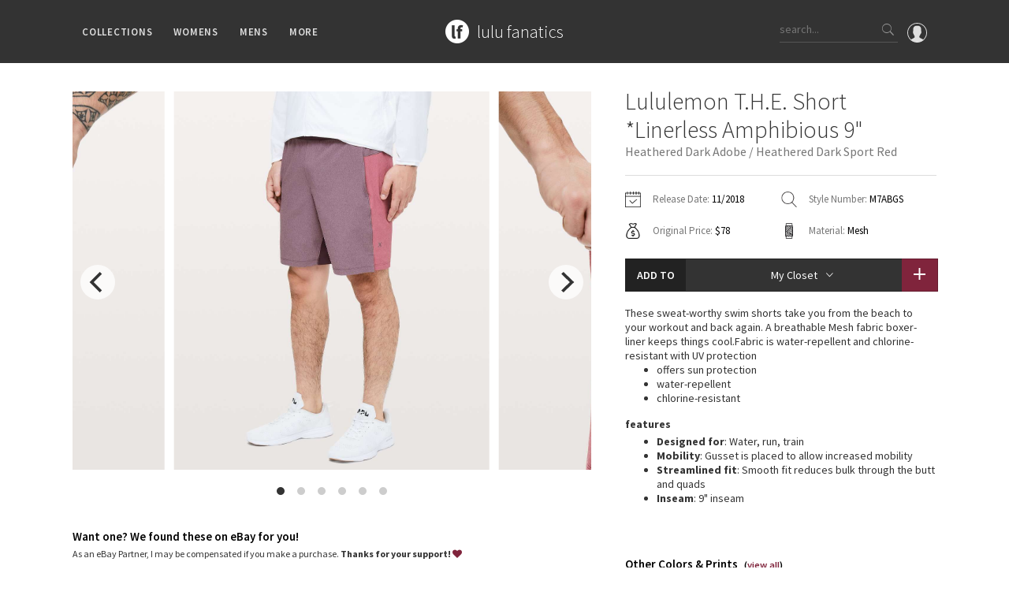

--- FILE ---
content_type: text/html; charset=utf-8
request_url: https://www.lulufanatics.com/item/43213/lululemon-t-h-e-short-linerless-amphibious-9-heathered-dark-adobe-heathered-dark-sport-red
body_size: 174705
content:
<!DOCTYPE html>
<html lang="en">
<head prefix="og: http://ogp.me/ns# fb: http://ogp.me/ns/fb# product: http://ogp.me/ns/product#">
	<meta charset="UTF-8">
	<title>Lululemon T.H.E. Short *Linerless Amphibious 9&quot; - Heathered Dark Adobe / Heathered Dark Sport Red - lulu fanatics</title>
	<meta name="viewport" content="width=device-width, initial-scale=1, maximum-scale=1.0, minimum-scale=1.0, user-scalable=no"/>
	<meta name="format-detection" content="telephone=no"/>
	<meta property="fb:app_id" content="432027313547318" />
	<meta property="og:title" content="Lululemon T.H.E. Short *Linerless Amphibious 9&quot; - Heathered Dark Adobe / Heathered Dark Sport Red - lulu fanatics"/>
	<meta property="og:url" content="https://www.lulufanatics.com/item/43213/lululemon-t-h-e-short-linerless-amphibious-9-heathered-dark-adobe-heathered-dark-sport-red"/>
	<meta property="og:site_name" content="lulu fanatics"/>
	<meta property="og:type" content="product"/>
	<meta property="og:image" content="https://storage.googleapis.com/lulu-fanatics/product/43213/1280/lululemon-t-h-e-short-linerless-amphibious-9-heathered-dark-adobe-heathered-dark-sport-red-036225-251452.jpg"/>
	<meta property="product:price:amount" content="49.00"/>
	<meta property="product:price:currency" content="USD"/>
	<meta property="product:original_price:amount" content="78.00"/>
	<meta property="product:original_price:currency" content="USD"/>
  
	<meta property="product:availability" content="instock"/>
	<meta property="product:brand" content="lululemon athletica"/>
	
	
	<meta property="og:description" content="Release Date: 11/2018. Original Price: $78. Materials: Mesh. Color: Heathered Dark Adobe/Heathered Dark Sport Red. These sweat-worthy swim shorts take you from the beach to your workout and back again. A breathable Mesh fabric boxer-liner keeps things cool.Fabric is water-repellent and chlorine-resistant with UV protectionoffers sun protectionwater-repellentchlorine-resistantFeaturesDesigned for: Water, run, trainMobility: Gusset is placed to allow increased mobilityStreamlined fit: Smooth fit reduces bulk through the butt and quadsInseam: 9&quot; inseam"/>
	<meta name="description" content="Release Date: 11/2018. Original Price: $78. Materials: Mesh. Color: Heathered Dark Adobe/Heathered Dark Sport Red. These sweat-worthy swim shorts take you from the beach to your workout and back again. A breathable Mesh fabric boxer-liner keeps things cool.Fabric is water-repellent and chlorine-resistant with UV protectionoffers sun protectionwater-repellentchlorine-resistantFeaturesDesigned for: Water, run, trainMobility: Gusset is placed to allow increased mobilityStreamlined fit: Smooth fit reduces bulk through the butt and quadsInseam: 9&quot; inseam"/>
	
	
	<link rel="apple-touch-icon" sizes="57x57" href="/apple-icon-57x57.png">
	<link rel="apple-touch-icon" sizes="60x60" href="/apple-icon-60x60.png">
	<link rel="apple-touch-icon" sizes="72x72" href="/apple-icon-72x72.png">
	<link rel="apple-touch-icon" sizes="76x76" href="/apple-icon-76x76.png">
	<link rel="apple-touch-icon" sizes="114x114" href="/apple-icon-114x114.png">
	<link rel="apple-touch-icon" sizes="120x120" href="/apple-icon-120x120.png">
	<link rel="apple-touch-icon" sizes="144x144" href="/apple-icon-144x144.png">
	<link rel="apple-touch-icon" sizes="152x152" href="/apple-icon-152x152.png">
	<link rel="apple-touch-icon" sizes="180x180" href="/apple-icon-180x180.png">
	<link rel="icon" type="image/png" sizes="192x192"  href="/android-icon-192x192.png">
	<link rel="icon" type="image/png" sizes="32x32" href="/favicon-32x32.png">
	<link rel="icon" type="image/png" sizes="96x96" href="/favicon-96x96.png">
	<link rel="icon" type="image/png" sizes="16x16" href="/favicon-16x16.png">
	<link rel="manifest" href="/manifest.json">
	<meta name="msapplication-TileColor" content="#ffffff">
	<meta name="msapplication-TileImage" content="/ms-icon-144x144.png">
	<meta name="theme-color" content="#ffffff">
	
	<link rel="stylesheet" href="/styles/public.css.gz?v=4.3">
	<link href="https://fonts.googleapis.com/css?family=Source+Sans+Pro:200,300,400,600,700" rel="stylesheet">
	<script src="/js/public.min.js.gz?v=4.4"></script>
	<script>
    if (window.location.hash == '#_=_'){
      history.replaceState ? history.replaceState(null, null, window.location.href.split('#')[0]) : window.location.hash = '';
    }
  </script>
</head>
<body class="item-page">

	<div id="fb-root"></div>
	<script>
		window.fbAsyncInit = function() {
			FB.Event.subscribe('xfbml.render', function(response){ 
				if ($('.fb-comment-container').length > 0) {
					$('.fb-comment-container').slideDown();
				}
			});
			
			FB.Event.subscribe('edge.create', function(targetUrl) {
				ga('send', 'social', 'Facebook', 'like', targetUrl);
			});
			FB.Event.subscribe('edge.remove', function(targetUrl) {
				ga('send', 'social', 'Facebook', 'unlike', targetUrl);
			});
			FB.Event.subscribe('comment.create', function(response) {
				ga('send', 'social', 'Facebook', 'add comment', response.href);
			});
			FB.Event.subscribe('comment.remove', function(response) {
				ga('send', 'social', 'Facebook', 'delete comment', response.href);
			});
		};

		(function(d, s, id) {
		var js, fjs = d.getElementsByTagName(s)[0];
		if (d.getElementById(id)) return;
		js = d.createElement(s); js.id = id;
		js.src = "//connect.facebook.net/en_US/sdk.js#xfbml=1&version=v2.6&appId=432027313547318";
		fjs.parentNode.insertBefore(js, fjs);
	}(document, 'script', 'facebook-jssdk'));
	</script>

	<div class="nav">
		<div class="container">
			<div class="left">
				<div class="ion-navicon hamburger hidden-md hidden-lg"></div>
				<ul class="menus hidden-xs hidden-sm">
					<li>Collections
						<div class="sub-menu">
							<div class="padding clearfix">
								<div class="container">
									<ul class="categories">
										<li>
											Families
											<ul class="sub_categories">
											
												<li><a href="/collection/2/lululemon-speed-shorts">Speed Short</a></li>
											
												<li><a href="/collection/1/lululemon-vinyasa-scarves">Vinyasa Scarf</a></li>
											
												<li><a href="/collection/3/lululemon-cool-racerback-tanks">Cool Racerback</a></li>
											
												<li><a href="/collection/4/lululemon-scuba-hoodies">Scuba Hoodie</a></li>
											
												<li><a href="/collection/24/lululemon-gratitude-wrap-collection">Gratitude Wrap</a></li>
											
												<li><a href="/collection/25/lululemon-tech-mesh-collection">Tech Mesh</a></li>
											
												<li><a href="/collection/26/lululemon-fleecy-keen-jackets-collection">Fleecy Keen Jacket</a></li>
											
												<li><a href="/collection/28/lululemon-tuck-and-flow-long-sleeves-collection">Tuck And Flow Long Sleeve</a></li>
											
											</ul>	
										</li>
										<li class="smaller">
											Prints
											<ul class="sub_categories">
											
												<li><a href="/collection/3301/lululemon-summer-haze-collection">Summer Haze</a></li>
											
												<li><a href="/collection/3224/lululemon-aerial-collection">Aerial</a></li>
											
												<li><a href="/collection/3238/lululemon-transition-multi-collection">Transition Multi</a></li>
											
												<li><a href="/collection/33/lululemon-strive-collection">Strive</a></li>
											
												<li><a href="/collection/12/lululemon-clouded-dreams-print-collection">Clouded Dreams</a></li>
											
												<li><a href="/collection/13/lululemon-dottie-tribe-collection">Dottie Tribe</a></li>
											
												<li><a href="/collection/14/lululemon-camo-collection">Camo</a></li>
											
												<li><a href="/collection/16/lululemon-paisley-collection">Paisley</a></li>
											
												<li><a href="/collection/17/lululemon-blooming-pixie-collection">Blooming Pixie </a></li>
											
												<li><a href="/collection/18/lululemon-secret-garden-collection">Secret Garden</a></li>
											
											</ul>	
										</li>
										<li class="smaller">
											More Prints
											<ul class="sub_categories">
											
												<li><a href="/collection/19/lululemon-beachscape-collection">Beachscape</a></li>
											
												<li><a href="/collection/3212/lululemon-star-crushed-collection">Star Crushed</a></li>
											
												<li><a href="/collection/20/lululemon-inky-floral-collection">Inky Floral</a></li>
											
												<li><a href="/collection/21/lululemon-midnight-bloom-collection">Midnight Bloom </a></li>
											
												<li><a href="/collection/22/lululemon-parallel-stripe-collection">Parallel Stripe</a></li>
											
												<li><a href="/collection/23/lululemon-green-bean-inkwell-collection">Green Bean/Inkwell</a></li>
											
												<li><a href="/collection/29/lululemon-quiet-stripe-collection">Quiet Stripe</a></li>
											
												<li><a href="/collection/30/lululemon-midnight-iris-collection">Midnight Iris</a></li>
											
												<li><a href="/collection/31/lululemon-shibori-collection">Shibori</a></li>
											
												<li><a href="/collection/32/lululemon-stained-glass-collection">Stained Glass</a></li>
											
											</ul>	
										</li>
										<li>
											Special Edition
											<ul class="sub_categories">
											
												<li><a href="/collection/8351/disney-x-lululemon">Disney x Lululemon</a></li>
											
												<li><a href="/collection/8405/lululemon-x-madhappy-collection">Lululemon x Madhappy</a></li>
											
												<li><a href="/collection/8414/lululemon-seawheeze-2022-collection">Seawheeze 2022</a></li>
											
												<li><a href="/collection/6651/lululemon-seawheeze-2021-collection">Seawheeze 2021</a></li>
											
												<li><a href="/collection/6115/lululemon-seawheeze-2020-collection">Seawheeze 2020</a></li>
											
												<li><a href="/collection/4725/lululemon-seawheeze-2018">Seawheeze 2018</a></li>
											
												<li><a href="/collection/3382/lululemon-seawheeze-2017-collection">Seawheeze 2017</a></li>
											
												<li><a href="/collection/3438/lululemon-seawheeze-2016-collection">Seawheeze 2016</a></li>
											
												<li><a href="/collection/3439/lululemon-seawheeze-2015-collection">Seawheeze 2015</a></li>
											
												<li><a href="/collection/3440/lululemon-seawheeze-2014-collection">Seawheeze 2014</a></li>
											
												<li><a href="/collection/3441/lululemon-seawheeze-2013-collection">Seawheeze 2013</a></li>
											
												<li><a href="/collection/5/lululemon-seawheeze-collection">Seawheeze 2012</a></li>
											
												<li><a href="/collection/6/lululemon-wanderlust-collection">Wanderlust</a></li>
											
												<li><a href="/collection/9/lululemon-2016-canadian-olympic-volleyball-gear">2016 Olympics</a></li>
											
												<li><a href="/collection/27/lululemon-reflective-splatter-collection">Reflective Splatter</a></li>
											
												<li><a href="/collection/3133/lululemon-lights-out-collection">Lights Out</a></li>
											
												<li><a href="/collection/5025/lululemon-lunar-new-year-2019">Lunar New Year 2019</a></li>
											
												<li><a href="/collection/5791/lululemon-lunar-new-year-2020">Lunar New Year 2020</a></li>
											
												<li><a href="/collection/6351/lululemon-lunar-new-year-2021">Lunar New Year 2021</a></li>
											
												<li><a href="/collection/6928/lululemon-lunar-new-year-2022">Lunar New Year 2022</a></li>
											
												<li><a href="/collection/8408/lululemon-lunar-new-year-2023">Lunar New Year 2023</a></li>
											
												<li><a href="/collection/8409/lululemon-lunar-new-year-2024">Lunar New Year 2024</a></li>
											
												<li><a href="/collection/8629/lululemon-lunar-new-year-2025">Lunar New Year 2025</a></li>
											
												<li><a href="/collection/3335/lululemon-taryn-toomey-collection">Taryn Toomey Collection</a></li>
											
												<li><a href="/collection/5427/lululemon-x-barrys">X Barry&#39;s</a></li>
											
												<li><a href="/collection/9097/lululemon-x-so-youn-lee-collection">Lululemon x So Youn Lee</a></li>
											
												<li><a href="/collection/4781/lululemon-royal-ballet-collection">Royal Ballet Collection</a></li>
											
												<li><a href="/collection/5821/lululemon-x-robert-geller">Lululemon X Robert Geller</a></li>
											
												<li><a href="/collection/5579/lululemon-x-roksanda">X Roksanda</a></li>
											
												<li><a href="/collection/3304/lululemon-2017-la-marathon-capsule">LA Marathon</a></li>
											
											</ul>	
										</li>
										<li>
											OMG
											<ul class="sub_categories">
												<li><a href="/whats-new">What's New</a></li>
												<li><a href="/latest-price-changes">Latest Price Changes</a></li>
											
												<li><a href="/collection/8/lululemon-unicorn-collection">Unicorns</a></li>
											
												<li><a href="/collection/15/lululemon-worst-items-ever">WTF</a></li>
											
											</ul>	
										</li>
									</ul>
								</div>
							</div>
						</div>
					</li>
					<li>Womens
						<div class="sub-menu">
							<div class="padding clearfix">
								<div class="container">
									<ul class="categories">
									
										<li>
											Tops
											<ul class="sub_categories">
											
												<li><a href="/category/5/sports-bras">Sports Bras</a></li>
											
												<li><a href="/category/6/tanks">Tanks</a></li>
											
												<li><a href="/category/7/short-sleeves">Short Sleeves</a></li>
											
												<li><a href="/category/8/long-sleeves">Long Sleeves</a></li>
											
												<li><a href="/category/9/hoodies">Hoodies</a></li>
											
												<li><a href="/category/10/jackets">Jackets</a></li>
											
												<li><a href="/category/34/sweaters-+-wraps">Sweaters + Wraps</a></li>
											
												<li><a href="/category/11/dresses-+-onesies">Dresses + Onesies</a></li>
											
												<li><a href="/category/12/vests">Vests</a></li>
											
												<li><a href="/category/13/swim-tops">Swim Tops</a></li>
											
											</ul>	
										</li>
									
										<li>
											Bottoms
											<ul class="sub_categories">
											
												<li><a href="/category/27/shorts">Shorts</a></li>
											
												<li><a href="/category/28/skirts">Skirts</a></li>
											
												<li><a href="/category/29/crops">Crops</a></li>
											
												<li><a href="/category/30/7-8-pants">7/8 Pants</a></li>
											
												<li><a href="/category/31/pants">Pants</a></li>
											
												<li><a href="/category/32/swim-bottoms">Swim Bottoms</a></li>
											
												<li><a href="/category/33/underwear">Underwear</a></li>
											
											</ul>	
										</li>
									
										<li>
											Accessories
											<ul class="sub_categories">
											
												<li><a href="/category/21/mats-+-props">Mats + Props</a></li>
											
												<li><a href="/category/22/bags">Bags</a></li>
											
												<li><a href="/category/23/headbands-+-hats">Headbands + Hats</a></li>
											
												<li><a href="/category/24/scarves">Scarves</a></li>
											
												<li><a href="/category/25/socks">Socks</a></li>
											
												<li><a href="/category/83/shoes">Shoes</a></li>
											
												<li><a href="/category/26/water-bottles">Water Bottles</a></li>
											
												<li><a href="/category/35/other">Other</a></li>
											
											</ul>	
										</li>
									
									</ul>
								</div>
							</div>
						</div>
					</li>
					<li>Mens
						<div class="sub-menu">
							<div class="padding clearfix">
								<div class="container">
									<ul class="categories">
									
										<li>
											Tops
											<ul class="sub_categories">
											
												<li><a href="/category/43/mens-tanks">Tanks</a></li>
											
												<li><a href="/category/44/mens-short-sleeves">Short Sleeves</a></li>
											
												<li><a href="/category/45/mens-long-sleeves">Long Sleeves</a></li>
											
												<li><a href="/category/46/mens-jackets-+-hoodies">Jackets + Hoodies</a></li>
											
												<li><a href="/category/84/mens-vests">Vests</a></li>
											
												<li><a href="/category/85/mens-swim-tops">Swim Tops</a></li>
											
												<li><a href="/category/87/mens-sweaters">Sweaters</a></li>
											
											</ul>	
										</li>
									
										<li>
											Bottoms
											<ul class="sub_categories">
											
												<li><a href="/category/47/mens-pants">Pants</a></li>
											
												<li><a href="/category/49/mens-joggers">Joggers</a></li>
											
												<li><a href="/category/48/mens-shorts">Shorts</a></li>
											
												<li><a href="/category/50/mens-tights">Tights</a></li>
											
												<li><a href="/category/86/mens-swim-bottoms">Swim Bottoms</a></li>
											
											</ul>	
										</li>
									
										<li>
											Accessories
											<ul class="sub_categories">
											
												<li><a href="/category/51/mens-bags">Bags</a></li>
											
												<li><a href="/category/52/mens-yoga-mats-+-props">Yoga Mats + Props</a></li>
											
												<li><a href="/category/53/mens-scarves-+-gloves">Scarves + Gloves</a></li>
											
												<li><a href="/category/54/mens-socks-+-underwear">Socks + Underwear</a></li>
											
												<li><a href="/category/55/mens-water-bottles">Water Bottles</a></li>
											
												<li><a href="/category/56/mens-hats">Hats</a></li>
											
												<li><a href="/category/82/mens-shoes">Shoes</a></li>
											
												<li><a href="/category/57/mens-other">Other</a></li>
											
											</ul>	
										</li>
									
									</ul>
								</div>
							</div>
						</div>
					</li>
					<li>More
						<div class="sub-menu">
							<div class="padding clearfix">
								<div class="container">
									<ul class="categories">
										<li>
											Guides
											<ul class="sub_categories">
												<li><a href="/guide/1/lululemon-crb-size-guide">CRB Size Guide</a></li>
											</ul>	
										</li>
										<li>
											Articles
											<ul class="sub_categories">
												<li><a href="/article/1/ivivva-village-chill-scarf-vs-lululemon-vinyasa-scarf">Chill vs Vinyasa</a></li>
												<li><a href="/article/2/vinyasas-101-everything-youve-wanted-to-know-about-lululemon-vinyasas-and-more">Vinyasas 101</a></li>
											</ul>
										</li>
										<li>
											Contribute
											<ul class="sub_categories">
												<li><a href="/submit-a-product">Submit a Product</a></li>
											</ul>	
										</li>
										<li>
											About
											<ul class="sub_categories">
												<li><a href="/about">Meet Kym</a></li>
												<li><a href="/contact">Get In Touch</a></li>
											</ul>	
										</li>										
									</ul>
								</div>
							</div>
						</div>
					</li>
				</ul>
			</div>
			<div class="middle">
				<div class="logo-block">
					<a href="/"><div class="logo"></div></a>
					<div class="logo-text"><a href="/">
						<h1>lulu fanatics</h1>
					</a></div>
				</div>
			</div>
			<div class="right">
			  <a href="/signin"><div class="profile">
			    <svg xmlns="http://www.w3.org/2000/svg" viewBox="0 0 55 55"><path d="M55 27.5C55 12.337 42.663 0 27.5 0S0 12.337 0 27.5c0 8.01 3.444 15.228 8.926 20.258l-.026.023.892.753c.058.05.12.09.18.137.473.393.964.766 1.464 1.127.162.117.324.234.49.348.533.368 1.08.717 1.64 1.048.123.072.246.142.37.212.612.35 1.238.678 1.88.98l.14.064c2.09.97 4.32 1.683 6.652 2.104l.184.033c.724.125 1.456.225 2.197.292.09.007.18.012.27.02.738.06 1.484.1 2.24.1.75 0 1.488-.04 2.222-.098.093-.008.186-.013.28-.02.734-.068 1.46-.165 2.177-.288l.186-.034c2.297-.412 4.495-1.11 6.557-2.055.076-.035.153-.068.23-.104.616-.29 1.22-.602 1.81-.935.147-.083.293-.167.44-.253.537-.317 1.066-.648 1.58-1 .185-.126.366-.26.55-.39.438-.317.87-.643 1.288-.984.094-.075.194-.14.285-.217l.915-.763-.027-.023C51.523 42.802 55 35.55 55 27.5zm-53 0C2 13.44 13.44 2 27.5 2S53 13.44 53 27.5c0 7.577-3.325 14.39-8.59 19.063-.293-.203-.59-.385-.892-.537l-8.467-4.233c-.76-.38-1.23-1.144-1.23-1.993v-2.957c.195-.242.402-.516.616-.817 1.096-1.548 1.975-3.27 2.616-5.123 1.267-.602 2.085-1.864 2.085-3.29V24.07c0-.868-.318-1.71-.887-2.37v-4.667c.052-.52.236-3.448-1.883-5.864C34.524 9.064 31.54 8 27.5 8s-7.024 1.065-8.867 3.168c-2.12 2.416-1.935 5.346-1.883 5.864V21.7c-.568.66-.887 1.5-.887 2.368v3.545c0 1.1.494 2.128 1.34 2.82.81 3.174 2.477 5.576 3.093 6.39v2.894c0 .816-.445 1.566-1.162 1.958l-7.907 4.313c-.252.137-.502.297-.752.476C5.275 41.792 2 35.022 2 27.5z"/></svg>			    
			  </div></a>
				<div class="search hidden-xs">
					<input type="text" class="search-input" placeholder="search...">
					<div class="button ion-ios-search search-button"></div>
				</div>
				<div class="ion-ios-search mobile-search hidden-sm hidden-md hidden-lg"></div>				
			</div>
		</div>
	</div>
	
	<div class="mobile-menu hidden-md hidden-lg">
		<div class="scroller">
			<ul>
				<li><a href="/">Home</a></li>
				<li><a href="#" class="has-submenu">Collections <i class="ion-ios-arrow-down"></i></a>
					<ul>
						<li><a href="/whats-new">What's New</a></li>
						<li><a href="/latest-price-changes">Latest Price Changes</a></li>
						
							<li><a href="/collection/2/lululemon-speed-shorts">Speed Short</a></li>
						
							<li><a href="/collection/1/lululemon-vinyasa-scarves">Vinyasa Scarf</a></li>
						
							<li><a href="/collection/3/lululemon-cool-racerback-tanks">Cool Racerback</a></li>
						
							<li><a href="/collection/4/lululemon-scuba-hoodies">Scuba Hoodie</a></li>
						
							<li><a href="/collection/24/lululemon-gratitude-wrap-collection">Gratitude Wrap</a></li>
						
							<li><a href="/collection/25/lululemon-tech-mesh-collection">Tech Mesh</a></li>
						
							<li><a href="/collection/26/lululemon-fleecy-keen-jackets-collection">Fleecy Keen Jacket</a></li>
						
							<li><a href="/collection/28/lululemon-tuck-and-flow-long-sleeves-collection">Tuck And Flow Long Sleeve</a></li>
						
						
							<li><a href="/collection/3301/lululemon-summer-haze-collection">Summer Haze</a></li>
						
							<li><a href="/collection/3224/lululemon-aerial-collection">Aerial</a></li>
						
							<li><a href="/collection/3238/lululemon-transition-multi-collection">Transition Multi</a></li>
						
							<li><a href="/collection/33/lululemon-strive-collection">Strive</a></li>
						
							<li><a href="/collection/12/lululemon-clouded-dreams-print-collection">Clouded Dreams</a></li>
						
							<li><a href="/collection/13/lululemon-dottie-tribe-collection">Dottie Tribe</a></li>
						
							<li><a href="/collection/14/lululemon-camo-collection">Camo</a></li>
						
							<li><a href="/collection/16/lululemon-paisley-collection">Paisley</a></li>
						
							<li><a href="/collection/17/lululemon-blooming-pixie-collection">Blooming Pixie </a></li>
						
							<li><a href="/collection/18/lululemon-secret-garden-collection">Secret Garden</a></li>
						
							<li><a href="/collection/19/lululemon-beachscape-collection">Beachscape</a></li>
						
							<li><a href="/collection/3212/lululemon-star-crushed-collection">Star Crushed</a></li>
						
							<li><a href="/collection/20/lululemon-inky-floral-collection">Inky Floral</a></li>
						
							<li><a href="/collection/21/lululemon-midnight-bloom-collection">Midnight Bloom </a></li>
						
							<li><a href="/collection/22/lululemon-parallel-stripe-collection">Parallel Stripe</a></li>
						
							<li><a href="/collection/23/lululemon-green-bean-inkwell-collection">Green Bean/Inkwell</a></li>
						
							<li><a href="/collection/29/lululemon-quiet-stripe-collection">Quiet Stripe</a></li>
						
							<li><a href="/collection/30/lululemon-midnight-iris-collection">Midnight Iris</a></li>
						
							<li><a href="/collection/31/lululemon-shibori-collection">Shibori</a></li>
						
							<li><a href="/collection/32/lululemon-stained-glass-collection">Stained Glass</a></li>
						
						
							<li><a href="/collection/8351/disney-x-lululemon">Disney x Lululemon</a></li>
						
							<li><a href="/collection/8405/lululemon-x-madhappy-collection">Lululemon x Madhappy</a></li>
						
							<li><a href="/collection/8414/lululemon-seawheeze-2022-collection">Seawheeze 2022</a></li>
						
							<li><a href="/collection/6651/lululemon-seawheeze-2021-collection">Seawheeze 2021</a></li>
						
							<li><a href="/collection/6115/lululemon-seawheeze-2020-collection">Seawheeze 2020</a></li>
						
							<li><a href="/collection/4725/lululemon-seawheeze-2018">Seawheeze 2018</a></li>
						
							<li><a href="/collection/3382/lululemon-seawheeze-2017-collection">Seawheeze 2017</a></li>
						
							<li><a href="/collection/3438/lululemon-seawheeze-2016-collection">Seawheeze 2016</a></li>
						
							<li><a href="/collection/3439/lululemon-seawheeze-2015-collection">Seawheeze 2015</a></li>
						
							<li><a href="/collection/3440/lululemon-seawheeze-2014-collection">Seawheeze 2014</a></li>
						
							<li><a href="/collection/3441/lululemon-seawheeze-2013-collection">Seawheeze 2013</a></li>
						
							<li><a href="/collection/5/lululemon-seawheeze-collection">Seawheeze 2012</a></li>
						
							<li><a href="/collection/6/lululemon-wanderlust-collection">Wanderlust</a></li>
						
							<li><a href="/collection/9/lululemon-2016-canadian-olympic-volleyball-gear">2016 Olympics</a></li>
						
							<li><a href="/collection/27/lululemon-reflective-splatter-collection">Reflective Splatter</a></li>
						
							<li><a href="/collection/3133/lululemon-lights-out-collection">Lights Out</a></li>
						
							<li><a href="/collection/5025/lululemon-lunar-new-year-2019">Lunar New Year 2019</a></li>
						
							<li><a href="/collection/5791/lululemon-lunar-new-year-2020">Lunar New Year 2020</a></li>
						
							<li><a href="/collection/6351/lululemon-lunar-new-year-2021">Lunar New Year 2021</a></li>
						
							<li><a href="/collection/6928/lululemon-lunar-new-year-2022">Lunar New Year 2022</a></li>
						
							<li><a href="/collection/8408/lululemon-lunar-new-year-2023">Lunar New Year 2023</a></li>
						
							<li><a href="/collection/8409/lululemon-lunar-new-year-2024">Lunar New Year 2024</a></li>
						
							<li><a href="/collection/8629/lululemon-lunar-new-year-2025">Lunar New Year 2025</a></li>
						
							<li><a href="/collection/3335/lululemon-taryn-toomey-collection">Taryn Toomey Collection</a></li>
						
							<li><a href="/collection/5427/lululemon-x-barrys">X Barry&#39;s</a></li>
						
							<li><a href="/collection/9097/lululemon-x-so-youn-lee-collection">Lululemon x So Youn Lee</a></li>
						
							<li><a href="/collection/4781/lululemon-royal-ballet-collection">Royal Ballet Collection</a></li>
						
							<li><a href="/collection/5821/lululemon-x-robert-geller">Lululemon X Robert Geller</a></li>
						
							<li><a href="/collection/5579/lululemon-x-roksanda">X Roksanda</a></li>
						
							<li><a href="/collection/3304/lululemon-2017-la-marathon-capsule">LA Marathon</a></li>
						
						
							<li><a href="/collection/8/lululemon-unicorn-collection">Unicorns</a></li>
						
							<li><a href="/collection/15/lululemon-worst-items-ever">WTF</a></li>
						
					</ul>
				</li>
				<li><a href="#" class="has-submenu">Womens <i class="ion-ios-arrow-down"></i></a>
					<ul>
					
						<li><a href="#" class="has-submenu">Tops <i class="ion-ios-arrow-down"></i></a>
							<ul class="deep">
							
								<li><a href="/category/5/sports-bras">Sports Bras</a></li>
							
								<li><a href="/category/6/tanks">Tanks</a></li>
							
								<li><a href="/category/7/short-sleeves">Short Sleeves</a></li>
							
								<li><a href="/category/8/long-sleeves">Long Sleeves</a></li>
							
								<li><a href="/category/9/hoodies">Hoodies</a></li>
							
								<li><a href="/category/10/jackets">Jackets</a></li>
							
								<li><a href="/category/34/sweaters-+-wraps">Sweaters + Wraps</a></li>
							
								<li><a href="/category/11/dresses-+-onesies">Dresses + Onesies</a></li>
							
								<li><a href="/category/12/vests">Vests</a></li>
							
								<li><a href="/category/13/swim-tops">Swim Tops</a></li>
							
							</ul>	
						</li>
					
						<li><a href="#" class="has-submenu">Bottoms <i class="ion-ios-arrow-down"></i></a>
							<ul class="deep">
							
								<li><a href="/category/27/shorts">Shorts</a></li>
							
								<li><a href="/category/28/skirts">Skirts</a></li>
							
								<li><a href="/category/29/crops">Crops</a></li>
							
								<li><a href="/category/30/7-8-pants">7/8 Pants</a></li>
							
								<li><a href="/category/31/pants">Pants</a></li>
							
								<li><a href="/category/32/swim-bottoms">Swim Bottoms</a></li>
							
								<li><a href="/category/33/underwear">Underwear</a></li>
							
							</ul>	
						</li>
					
						<li><a href="#" class="has-submenu">Accessories <i class="ion-ios-arrow-down"></i></a>
							<ul class="deep">
							
								<li><a href="/category/21/mats-+-props">Mats + Props</a></li>
							
								<li><a href="/category/22/bags">Bags</a></li>
							
								<li><a href="/category/23/headbands-+-hats">Headbands + Hats</a></li>
							
								<li><a href="/category/24/scarves">Scarves</a></li>
							
								<li><a href="/category/25/socks">Socks</a></li>
							
								<li><a href="/category/83/shoes">Shoes</a></li>
							
								<li><a href="/category/26/water-bottles">Water Bottles</a></li>
							
								<li><a href="/category/35/other">Other</a></li>
							
							</ul>	
						</li>
					
					</ul>
				</li>
				<li><a href="#" class="has-submenu">Mens <i class="ion-ios-arrow-down"></i></a>
					<ul>
					
						<li><a href="#" class="has-submenu">Tops <i class="ion-ios-arrow-down"></i></a>
							<ul class="deep">
							
								<li><a href="/category/43/mens-tanks">Tanks</a></li>
							
								<li><a href="/category/44/mens-short-sleeves">Short Sleeves</a></li>
							
								<li><a href="/category/45/mens-long-sleeves">Long Sleeves</a></li>
							
								<li><a href="/category/46/mens-jackets-+-hoodies">Jackets + Hoodies</a></li>
							
								<li><a href="/category/84/mens-vests">Vests</a></li>
							
								<li><a href="/category/85/mens-swim-tops">Swim Tops</a></li>
							
								<li><a href="/category/87/mens-sweaters">Sweaters</a></li>
							
							</ul>	
						</li>
					
						<li><a href="#" class="has-submenu">Bottoms <i class="ion-ios-arrow-down"></i></a>
							<ul class="deep">
							
								<li><a href="/category/47/mens-pants">Pants</a></li>
							
								<li><a href="/category/49/mens-joggers">Joggers</a></li>
							
								<li><a href="/category/48/mens-shorts">Shorts</a></li>
							
								<li><a href="/category/50/mens-tights">Tights</a></li>
							
								<li><a href="/category/86/mens-swim-bottoms">Swim Bottoms</a></li>
							
							</ul>	
						</li>
					
						<li><a href="#" class="has-submenu">Accessories <i class="ion-ios-arrow-down"></i></a>
							<ul class="deep">
							
								<li><a href="/category/51/mens-bags">Bags</a></li>
							
								<li><a href="/category/52/mens-yoga-mats-+-props">Yoga Mats + Props</a></li>
							
								<li><a href="/category/53/mens-scarves-+-gloves">Scarves + Gloves</a></li>
							
								<li><a href="/category/54/mens-socks-+-underwear">Socks + Underwear</a></li>
							
								<li><a href="/category/55/mens-water-bottles">Water Bottles</a></li>
							
								<li><a href="/category/56/mens-hats">Hats</a></li>
							
								<li><a href="/category/82/mens-shoes">Shoes</a></li>
							
								<li><a href="/category/57/mens-other">Other</a></li>
							
							</ul>	
						</li>
					
					</ul>
				</li>
				<li><a href="#" class="has-submenu">Guides <i class="ion-ios-arrow-down"></i></a>
					<ul>
						<li><a href="/guide/1/lululemon-crb-size-guide">CRB Size Guide</a></li>
					</ul>
				</li>
				<li><a href="#" class="has-submenu">Articles <i class="ion-ios-arrow-down"></i></a>
					<ul>
						<li><a href="/article/1/ivivva-village-chill-scarf-vs-lululemon-vinyasa-scarf">Chill vs Vinyasa</a></li>
						<li><a href="/article/2/vinyasas-101-everything-youve-wanted-to-know-about-lululemon-vinyasas-and-more">Vinyasas 101</a></li>
					</ul>
				</li>
				<li><a href="/submit-a-product">Submit a Product</a></li>
				<li><a href="/about">About</a></li>
				<li><a href="/contact">Contact</a></li>
			</ul>
		</div>
	</div>
	
	<div class="search-bar hidden-sm hidden-md hidden-lg">
		<div class="search mobile">
			<input type="text" class="search-input" id="mobile_search_input" placeholder="What are you looking for?">
			<div class="button ion-ios-search search-button"></div>
		</div>
		<div class="search-instructions">
			<p>You can search any combination of name, color or print<p>
			<p>...or search by an exact item number.</p>
			<p class="examples-title">for example</p>
			<p class="example">ghost herringbone vinyasa</p>
			<p class="example">blooming pixie</p>
			<p class="example">red tank</p>
			<p class="example">W7578S</p>
		</div>
	</div>
	
	<div class="overlay"></div>
	
	

	<div class="wrapper">
		<div class="top-push short"></div>
		
		<script type="application/ld+json">
{
  "@context": "http://schema.org/",
  "@type": "Product",
  "name": "Lululemon T.H.E. Short *Linerless Amphibious 9&quot; - Heathered Dark Adobe / Heathered Dark Sport Red",
  "image": "https://storage.googleapis.com/lulu-fanatics/product/43213/1280/lululemon-t-h-e-short-linerless-amphibious-9-heathered-dark-adobe-heathered-dark-sport-red-036225-251452.jpg",
  "description": "Release Date: 11/2018. Original Price: $78. Materials: Mesh. Color: Heathered Dark Adobe/Heathered Dark Sport Red. These sweat-worthy swim shorts take you from the beach to your workout and back again. A breathable Mesh fabric boxer-liner keeps things cool.Fabric is water-repellent and chlorine-resistant with UV protectionoffers sun protectionwater-repellentchlorine-resistantFeaturesDesigned for: Water, run, trainMobility: Gusset is placed to allow increased mobilityStreamlined fit: Smooth fit reduces bulk through the butt and quadsInseam: 9&quot; inseam",
  "mpn": "M7ABGS",
  "brand": {
    "@type": "Thing",
    "name": "lululemon athletica"
  },
  "offers": {
    "@type": "Offer",
    "priceCurrency": "USD",
    "price": "49.00",
    "priceValidUntil": "2020-01-01",
    "itemCondition": "http://schema.org/UsedCondition",
    "availability": "http://schema.org/InStock",
    "seller": {
      "@type": "Organization",
      "name": "lulu fanatics"
    }
  }
}
</script>


<div class="container">
	<div class="photos carousel">
	
		<div class="photo carousel-cell">
			<div style="position: absolute; top: 0; left: 0; width: 100%; height: 100%; z-index: 1;"></div>
			<img src="https://storage.googleapis.com/lulu-fanatics/product/43213/1280/lululemon-t-h-e-short-linerless-amphibious-9-heathered-dark-adobe-heathered-dark-sport-red-036225-251452.jpg" alt="Lululemon T.H.E. Short *Linerless Amphibious 9&quot; - Heathered Dark Adobe / Heathered Dark Sport Red">
		</div>		
	
		<div class="photo carousel-cell">
			<div style="position: absolute; top: 0; left: 0; width: 100%; height: 100%; z-index: 1;"></div>
			<img src="https://storage.googleapis.com/lulu-fanatics/product/43213/1280/lululemon-t-h-e-short-linerless-amphibious-9-heathered-dark-adobe-heathered-dark-sport-red-036225-251453.jpg" alt="Lululemon T.H.E. Short *Linerless Amphibious 9&quot; - Heathered Dark Adobe / Heathered Dark Sport Red">
		</div>		
	
		<div class="photo carousel-cell">
			<div style="position: absolute; top: 0; left: 0; width: 100%; height: 100%; z-index: 1;"></div>
			<img src="https://storage.googleapis.com/lulu-fanatics/product/43213/1280/lululemon-t-h-e-short-linerless-amphibious-9-heathered-dark-adobe-heathered-dark-sport-red-036225-251454.jpg" alt="Lululemon T.H.E. Short *Linerless Amphibious 9&quot; - Heathered Dark Adobe / Heathered Dark Sport Red">
		</div>		
	
		<div class="photo carousel-cell">
			<div style="position: absolute; top: 0; left: 0; width: 100%; height: 100%; z-index: 1;"></div>
			<img src="https://storage.googleapis.com/lulu-fanatics/product/43213/1280/lululemon-t-h-e-short-linerless-amphibious-9-heathered-dark-adobe-heathered-dark-sport-red-036225-251455.jpg" alt="Lululemon T.H.E. Short *Linerless Amphibious 9&quot; - Heathered Dark Adobe / Heathered Dark Sport Red">
		</div>		
	
		<div class="photo carousel-cell">
			<div style="position: absolute; top: 0; left: 0; width: 100%; height: 100%; z-index: 1;"></div>
			<img src="https://storage.googleapis.com/lulu-fanatics/product/43213/1280/lululemon-t-h-e-short-linerless-amphibious-9-heathered-dark-adobe-heathered-dark-sport-red-036225-251456.jpg" alt="Lululemon T.H.E. Short *Linerless Amphibious 9&quot; - Heathered Dark Adobe / Heathered Dark Sport Red">
		</div>		
	
		<div class="photo carousel-cell">
			<div style="position: absolute; top: 0; left: 0; width: 100%; height: 100%; z-index: 1;"></div>
			<img src="https://storage.googleapis.com/lulu-fanatics/product/43213/1280/lululemon-t-h-e-short-linerless-amphibious-9-heathered-dark-adobe-heathered-dark-sport-red-036225-251457.jpg" alt="Lululemon T.H.E. Short *Linerless Amphibious 9&quot; - Heathered Dark Adobe / Heathered Dark Sport Red">
		</div>		
	
	</div>
	<div class="details">
		<h1 id="title">Lululemon T.H.E. Short *Linerless Amphibious 9&quot;</h1>
		<h2 id="subtitle">Heathered Dark Adobe / Heathered Dark Sport Red</h2>
		<div class="addthis_inline_share_toolbox"></div>
		<ul class="icons clearfix">
			
			<li class="icon">
				<div class="icon-image" style="background-image: url('https://storage.googleapis.com/lulu-fanatics/assets/images/icons/release-date.png');"></div>
				<h3 class="icon-label">Release Date:</h3>
				<h4 class="icon-value">11/2018</h4>
			</li>
			
			
			<li class="icon">
				<div class="icon-image" style="background-image: url('https://storage.googleapis.com/lulu-fanatics/assets/images/icons/search.png');"></div>
				<h3 class="icon-label">Style Number:</h3>
				<h4 class="icon-value">M7ABGS</h4>
			</li>
			
			
			<li class="icon">
				<div class="icon-image" style="background-image: url('https://storage.googleapis.com/lulu-fanatics/assets/images/icons/original-price.png');"></div>
				<h3 class="icon-label">Original Price:</h3>
				<h4 class="icon-value">$78</h4>
			</li>
			
			
			<li class="icon">
				<div class="icon-image" style="background-image: url('https://storage.googleapis.com/lulu-fanatics/assets/images/icons/material.png');"></div>
				<h3 class="icon-label">Material:</h3>
				<h4 class="icon-value">Mesh</h4>
			</li>
			
			
			
			
			
			
		</ul>
			
		<div class="addto-container">
		  <div class="addto ">
        <div class="add-right" data-id="43213"><span class="ion-android-add"></span><span class="ion-android-remove"></span></div>
		    <div class="add-left"><span class="add">Add to</span><span class="remove">Remove</span></div>
		    <div class="add-middle">
          <div class="menu">
          
            <span class="selected">My Closet</span><span class="icon"><span class="ion-ios-arrow-down"></span></span>
          
          </div>
		    </div>		    
		  </div>
<!--			<div class="fb-like" data-layout="standard" data-action="like" data-size="small" data-show-faces="true" data-share="true"></div>-->
		</div>
    								
		<div class="description">
			<a id="read_more" href="#">read more</a>
		  
			These sweat-worthy swim shorts 
take you from the beach to 
your workout and back again. A 
breathable Mesh fabric 
boxer-liner keeps things cool.Fabric is water-repellent and 
chlorine-resistant with UV 
protection<ul><li>offers sun protection</li><li>water-repellent</li><li>chlorine-resistant</li></ul><h3>Features</h3><ul><li><b>Designed for</b>: Water, run, train</li><li><b>Mobility</b>: Gusset is placed to allow increased mobility</li><li><b>Streamlined fit</b>: Smooth fit reduces bulk through the butt and quads</li><li><b>Inseam</b>: 9" inseam</li></ul>
		</div>
				
	</div>
</div>

<div style="clear: both; height: 50px;"></div>

<div class="container">

	<div class="row ebay-container" data-keywords="lululemon men short pink" data-category="mens short">
		<h2>Want one? We found these on eBay for you!</h2>
		<p class="affiliate-disclaimer" style="margin: -10px 0 15px 0; text-align: left;">As an eBay Partner, I may be compensated if you make a purchase. <b>Thanks for your support!</b></span> <i class="fa fa-heart"></i></p>
		<table class="table ebay-items"></table>
    
    
    <script>var campid = 5338276441;</script>
    <img style="text-decoration:none;border:0;padding:0;margin:0;" src="https://www.ebayadservices.com/marketingtracking/v1/impression?mpt=[CACHEBUSTER]&mkcid=1&mkrid=711-53200-19255-0&mkevt=2&siteid=0&campid=5338276441&ad_type=0&toolid=10001&customid=pdp">
    
	</div>
	
	<div class="right-column">
	
<!--
	  <div class="ebates" onclick="ga('send', 'event', 'ebates', 'click'); window.open('https://www.ebates.com/r/KYM574?eeid=35386');">    
		  <div>
        <img src="https://storage.googleapis.com/lulu-fanatics/assets/images/ebates.png" alt="ebates">
        <p>Earn cash back almost everywhere you shop<br>+ $10 bonus cash on your first purchase!</p>
        <p class="signup">Free sign up</p>
      </div>
		</div>
-->
	
<!--	<script src="//z-na.amazon-adsystem.com/widgets/onejs?MarketPlace=US&adInstanceId=d13ce70e-2460-4e30-a35f-0cf2a8712785"></script>-->
<!--
    <script async src="//pagead2.googlesyndication.com/pagead/js/adsbygoogle.js"></script>
    <ins class="adsbygoogle"
         style="display:block; text-align:center;"
         data-ad-format="fluid"
         data-ad-layout="in-article"
         data-ad-client="ca-pub-4846162481996057"
         data-ad-slot="6354668525"></ins>
    <script>
         (adsbygoogle = window.adsbygoogle || []).push({});
    </script>
-->
    
		
		<div>
			<h2>Other Colors &amp; Prints <small class="article-padding" style="padding: 0 0 0 5px;">(<a href="/collection/4022/lululemon-t-h-e-short-9">view all</a>)</small></h2>
			<div class="related-products">
			
				<div class="related-product carousel-cell">
					<a href="/item/30583/lululemon-t-h-e-short-luxtreme-liner-9-bricollage-military-green-black" title="Bricollage Military Green Black"><div style="position: absolute; top: 0; left: 0; width: 100%; height: 100%; z-index: 1;"></div></a>
					<img src="https://storage.googleapis.com/lulu-fanatics/assets/images/related_product.jpg" data-flickity-lazyload="https://storage.googleapis.com/lulu-fanatics/product/30583/640/lululemon-t-h-e-short-luxtreme-liner-9-bricollage-military-green-black-029829-182267.jpg" alt="T.H.E. Short *Luxtreme Liner 9&quot; - Bricollage Military Green Black">
				</div>
			
				<div class="related-product carousel-cell">
					<a href="/item/62723/lululemon-t-h-e-short-9-linerless-smoked-spruce" title="Smoked Spruce"><div style="position: absolute; top: 0; left: 0; width: 100%; height: 100%; z-index: 1;"></div></a>
					<img src="https://storage.googleapis.com/lulu-fanatics/assets/images/related_product.jpg" data-flickity-lazyload="https://storage.googleapis.com/lulu-fanatics/product/62723/640/lululemon-t-h-e-short-9-linerless-smoked-spruce-047759-345982.jpg" alt="T.H.E. Short 9&quot; *Linerless - Smoked Spruce">
				</div>
			
				<div class="related-product carousel-cell">
					<a href="/item/70001/lululemon-t-h-e-linerless-short-9-night-sea" title="Night Sea"><div style="position: absolute; top: 0; left: 0; width: 100%; height: 100%; z-index: 1;"></div></a>
					<img src="https://storage.googleapis.com/lulu-fanatics/assets/images/related_product.jpg" data-flickity-lazyload="https://storage.googleapis.com/lulu-fanatics/product/70001/640/lululemon-t-h-e-linerless-short-9-night-sea-047870-378334.jpg" alt="T.H.E. Linerless Short 9&quot; - Night Sea">
				</div>
			
				<div class="related-product carousel-cell">
					<a href="/item/69796/lululemon-t-h-e-linerless-short-9-crackle-glaze-deep-cove-date-brown" title="Crackle Glaze Deep Cove Date Brown"><div style="position: absolute; top: 0; left: 0; width: 100%; height: 100%; z-index: 1;"></div></a>
					<img src="https://storage.googleapis.com/lulu-fanatics/assets/images/related_product.jpg" data-flickity-lazyload="https://storage.googleapis.com/lulu-fanatics/product/69796/640/lululemon-t-h-e-linerless-short-9-crackle-glaze-deep-cove-date-brown-053116-377373.jpg" alt="T.H.E. Linerless Short 9&quot; - Crackle Glaze Deep Cove Date Brown">
				</div>
			
				<div class="related-product carousel-cell">
					<a href="/item/31583/lululemon-t-h-e-short-9-less-space-black-porcelaine" title="Less Space Black Porcelaine"><div style="position: absolute; top: 0; left: 0; width: 100%; height: 100%; z-index: 1;"></div></a>
					<img src="https://storage.googleapis.com/lulu-fanatics/assets/images/related_product.jpg" data-flickity-lazyload="https://storage.googleapis.com/lulu-fanatics/product/31583/640/lululemon-t-h-e-short-9-less-space-black-porcelaine-018196-187140.jpg" alt="T.H.E. Short 9&quot; - Less Space Black Porcelaine">
				</div>
			
				<div class="related-product carousel-cell">
					<a href="/item/55332/lululemon-t-h-e-short-9-linerless-archetype-graphite-grey-multi" title="Archetype Graphite Grey Multi"><div style="position: absolute; top: 0; left: 0; width: 100%; height: 100%; z-index: 1;"></div></a>
					<img src="https://storage.googleapis.com/lulu-fanatics/assets/images/related_product.jpg" data-flickity-lazyload="https://storage.googleapis.com/lulu-fanatics/product/55332/640/lululemon-t-h-e-short-9-linerless-archetype-graphite-grey-multi-044842-312794.jpg" alt="T.H.E. Short 9&quot; *Linerless - Archetype Graphite Grey Multi">
				</div>
			
				<div class="related-product carousel-cell">
					<a href="/item/61668/lululemon-t-h-e-short-9-linerless-sport-red-first-release" title="Sport Red (First Release)"><div style="position: absolute; top: 0; left: 0; width: 100%; height: 100%; z-index: 1;"></div></a>
					<img src="https://storage.googleapis.com/lulu-fanatics/assets/images/related_product.jpg" data-flickity-lazyload="https://storage.googleapis.com/lulu-fanatics/product/61668/640/lululemon-t-h-e-short-9-linerless-sport-red-048043-341146.jpg" alt="T.H.E. Short 9&quot; *Linerless - Sport Red (First Release)">
				</div>
			
				<div class="related-product carousel-cell">
					<a href="/item/30572/lululemon-t-h-e-short-luxtreme-liner-9-iron-blue" title="Iron Blue"><div style="position: absolute; top: 0; left: 0; width: 100%; height: 100%; z-index: 1;"></div></a>
					<img src="https://storage.googleapis.com/lulu-fanatics/assets/images/related_product.jpg" data-flickity-lazyload="https://storage.googleapis.com/lulu-fanatics/product/30572/640/lululemon-t-h-e-short-luxtreme-liner-9-iron-blue-026865-182208.jpg" alt="T.H.E. Short Luxtreme Liner 9&quot; - Iron Blue">
				</div>
			
				<div class="related-product carousel-cell">
					<a href="/item/52648/lululemon-t-h-e-short-9-linerless-arctic-plum" title="Arctic Plum"><div style="position: absolute; top: 0; left: 0; width: 100%; height: 100%; z-index: 1;"></div></a>
					<img src="https://storage.googleapis.com/lulu-fanatics/assets/images/related_product.jpg" data-flickity-lazyload="https://storage.googleapis.com/lulu-fanatics/product/52648/640/lululemon-t-h-e-short-9-linerless-arctic-plum-034180-299829.jpg" alt="T.H.E. Short 9&quot; *Linerless - Arctic Plum">
				</div>
			
				<div class="related-product carousel-cell">
					<a href="/item/62087/lululemon-t-h-e-short-9-linerless-carbon-dust" title="Carbon Dust"><div style="position: absolute; top: 0; left: 0; width: 100%; height: 100%; z-index: 1;"></div></a>
					<img src="https://storage.googleapis.com/lulu-fanatics/assets/images/related_product.jpg" data-flickity-lazyload="https://storage.googleapis.com/lulu-fanatics/product/62087/640/lululemon-t-h-e-short-9-linerless-carbon-dust-035488-343062.jpg" alt="T.H.E. Short 9&quot; *Linerless - Carbon Dust">
				</div>
			
				<div class="related-product carousel-cell">
					<a href="/item/47657/lululemon-t-h-e-short-9-liner-sunbleached-frontier-multi" title="Sunbleached Frontier Multi"><div style="position: absolute; top: 0; left: 0; width: 100%; height: 100%; z-index: 1;"></div></a>
					<img src="https://storage.googleapis.com/lulu-fanatics/assets/images/related_product.jpg" data-flickity-lazyload="https://storage.googleapis.com/lulu-fanatics/product/47657/640/lululemon-t-h-e-short-9-liner-sunbleached-frontier-multi-038934-273976.jpg" alt="T.H.E. Short 9&quot; *Liner - Sunbleached Frontier Multi">
				</div>
			
				<div class="related-product carousel-cell">
					<a href="/item/42308/lululemon-t-h-e-short-linerless-9-updated-all-court-texture-white-black" title="All Court Texture White Black"><div style="position: absolute; top: 0; left: 0; width: 100%; height: 100%; z-index: 1;"></div></a>
					<img src="https://storage.googleapis.com/lulu-fanatics/assets/images/related_product.jpg" data-flickity-lazyload="https://storage.googleapis.com/lulu-fanatics/product/42308/640/lululemon-t-h-e-short-linerless-9-updated-all-court-texture-white-black-035885-247229.jpg" alt="T.H.E. Short *Linerless 9&quot; Updated - All Court Texture White Black">
				</div>
			
				<div class="related-product carousel-cell">
					<a href="/item/67478/lululemon-t-h-e-linerless-short-9-high-dive-auric-gold-multi" title="High Dive Auric Gold Multi"><div style="position: absolute; top: 0; left: 0; width: 100%; height: 100%; z-index: 1;"></div></a>
					<img src="https://storage.googleapis.com/lulu-fanatics/assets/images/related_product.jpg" data-flickity-lazyload="https://storage.googleapis.com/lulu-fanatics/product/67478/640/lululemon-t-h-e-linerless-short-9-high-dive-auric-gold-multi-052190-367115.jpg" alt="T.H.E. Linerless Short 9&quot; - High Dive Auric Gold Multi">
				</div>
			
				<div class="related-product carousel-cell">
					<a href="/item/30773/lululemon-t-h-e-short-9-linerless-dark-royal" title="Dark Royal"><div style="position: absolute; top: 0; left: 0; width: 100%; height: 100%; z-index: 1;"></div></a>
					<img src="https://storage.googleapis.com/lulu-fanatics/assets/images/related_product.jpg" data-flickity-lazyload="https://storage.googleapis.com/lulu-fanatics/product/30773/640/lululemon-t-h-e-short-9-linerless-dark-royal-028861-183124.jpg" alt="T.H.E. Short  9&quot; Linerless - Dark Royal">
				</div>
			
				<div class="related-product carousel-cell">
					<a href="/item/37945/lululemon-t-h-e-short-linerless-9-starting-block-camp-green-indochine-blue" title="Starting Block Camp Green Indochine Blue"><div style="position: absolute; top: 0; left: 0; width: 100%; height: 100%; z-index: 1;"></div></a>
					<img src="https://storage.googleapis.com/lulu-fanatics/assets/images/related_product.jpg" data-flickity-lazyload="https://storage.googleapis.com/lulu-fanatics/product/37945/640/lululemon-t-h-e-short-linerless-9-starting-block-camp-green-indochine-blue-029076-227152.jpg" alt="T.H.E. Short Linerless 9&quot; - Starting Block Camp Green Indochine Blue">
				</div>
			
				<div class="related-product carousel-cell">
					<a href="/item/30726/lululemon-t-h-e-short-luxtreme-liner-graphic-9-black" title="Black"><div style="position: absolute; top: 0; left: 0; width: 100%; height: 100%; z-index: 1;"></div></a>
					<img src="https://storage.googleapis.com/lulu-fanatics/assets/images/related_product.jpg" data-flickity-lazyload="https://storage.googleapis.com/lulu-fanatics/product/30726/640/lululemon-t-h-e-short-luxtreme-liner-graphic-9-black-0001-182926.jpg" alt="T.H.E. Short Luxtreme Liner Graphic 9&quot; - Black">
				</div>
			
				<div class="related-product carousel-cell">
					<a href="/item/31569/lululemon-t-h-e-short-9-heathered-texture-printed-bali-breeze" title="Heathered Texture Printed Bali Breeze"><div style="position: absolute; top: 0; left: 0; width: 100%; height: 100%; z-index: 1;"></div></a>
					<img src="https://storage.googleapis.com/lulu-fanatics/assets/images/related_product.jpg" data-flickity-lazyload="https://storage.googleapis.com/lulu-fanatics/product/31569/640/lululemon-t-h-e-short-9-heathered-texture-printed-bali-breeze-019289-187053.jpg" alt="T.H.E. Short 9&quot; - Heathered Texture Printed Bali Breeze">
				</div>
			
				<div class="related-product carousel-cell">
					<a href="/item/43242/lululemon-t-h-e-short-linerless-mesh-camo-9-heathered-black-obsidian" title="Heathered Black / Obsidian"><div style="position: absolute; top: 0; left: 0; width: 100%; height: 100%; z-index: 1;"></div></a>
					<img src="https://storage.googleapis.com/lulu-fanatics/assets/images/related_product.jpg" data-flickity-lazyload="https://storage.googleapis.com/lulu-fanatics/product/43242/640/lululemon-t-h-e-short-linerless-mesh-camo-9-heathered-black-obsidian-035886-251583.jpg" alt="T.H.E. Short *Linerless Mesh Camo 9&quot; - Heathered Black / Obsidian">
				</div>
			
				<div class="related-product carousel-cell">
					<a href="/item/58658/lululemon-t-h-e-short-9-linerless-true-navy" title="True Navy"><div style="position: absolute; top: 0; left: 0; width: 100%; height: 100%; z-index: 1;"></div></a>
					<img src="https://storage.googleapis.com/lulu-fanatics/assets/images/related_product.jpg" data-flickity-lazyload="https://storage.googleapis.com/lulu-fanatics/product/58658/640/lululemon-t-h-e-short-9-linerless-true-navy-031382-326835.jpg" alt="T.H.E. Short 9&quot; *Linerless - True Navy">
				</div>
			
				<div class="related-product carousel-cell">
					<a href="/item/56977/lululemon-t-h-e-short-9-linerless-medium-olive" title="Medium Olive"><div style="position: absolute; top: 0; left: 0; width: 100%; height: 100%; z-index: 1;"></div></a>
					<img src="https://storage.googleapis.com/lulu-fanatics/assets/images/related_product.jpg" data-flickity-lazyload="https://storage.googleapis.com/lulu-fanatics/product/56977/640/lululemon-t-h-e-short-9-linerless-medium-olive-044629-319140.jpg" alt="T.H.E. Short 9&quot; *Linerless - Medium Olive">
				</div>
			
				<div class="related-product carousel-cell">
					<a href="/item/41802/lululemon-t-h-e-short-9-updated-shadow-play-red-multi" title="Shadow Play Red Multi"><div style="position: absolute; top: 0; left: 0; width: 100%; height: 100%; z-index: 1;"></div></a>
					<img src="https://storage.googleapis.com/lulu-fanatics/assets/images/related_product.jpg" data-flickity-lazyload="https://storage.googleapis.com/lulu-fanatics/product/41802/640/lululemon-t-h-e-short-9-updated-shadow-play-red-multi-034970-244782.jpg" alt="T.H.E. Short *9&quot; Updated - Shadow Play Red Multi">
				</div>
			
				<div class="related-product carousel-cell">
					<a href="/item/41059/lululemon-t-h-e-short-9-updated-black-cherry" title="Black Cherry"><div style="position: absolute; top: 0; left: 0; width: 100%; height: 100%; z-index: 1;"></div></a>
					<img src="https://storage.googleapis.com/lulu-fanatics/assets/images/related_product.jpg" data-flickity-lazyload="https://storage.googleapis.com/lulu-fanatics/product/41059/640/lululemon-t-h-e-short-9-updated-black-cherry-017311-241254.jpg" alt="T.H.E. Short *9&quot; Updated - Black Cherry">
				</div>
			
				<div class="related-product carousel-cell">
					<a href="/item/49923/lululemon-t-h-e-short-9-liner-carbon-dust" title="Carbon Dust"><div style="position: absolute; top: 0; left: 0; width: 100%; height: 100%; z-index: 1;"></div></a>
					<img src="https://storage.googleapis.com/lulu-fanatics/assets/images/related_product.jpg" data-flickity-lazyload="https://storage.googleapis.com/lulu-fanatics/product/49923/640/lululemon-t-h-e-short-9-liner-carbon-dust-035488-286270.jpg" alt="T.H.E. Short 9&quot; *Liner - Carbon Dust">
				</div>
			
				<div class="related-product carousel-cell">
					<a href="/item/30569/lululemon-t-h-e-short-luxtreme-liner-9-tour-de-force-carbon-black" title="Tour De Force Carbon Black"><div style="position: absolute; top: 0; left: 0; width: 100%; height: 100%; z-index: 1;"></div></a>
					<img src="https://storage.googleapis.com/lulu-fanatics/assets/images/related_product.jpg" data-flickity-lazyload="https://storage.googleapis.com/lulu-fanatics/product/30569/640/lululemon-t-h-e-short-luxtreme-liner-9-tour-de-force-carbon-black-029071-182190.jpg" alt="T.H.E. Short Luxtreme Liner 9&quot; - Tour De Force Carbon Black">
				</div>
			
				<div class="related-product carousel-cell">
					<a href="/item/30570/lululemon-t-h-e-short-luxtreme-liner-9-indochine-blue" title="Indochine Blue"><div style="position: absolute; top: 0; left: 0; width: 100%; height: 100%; z-index: 1;"></div></a>
					<img src="https://storage.googleapis.com/lulu-fanatics/assets/images/related_product.jpg" data-flickity-lazyload="https://storage.googleapis.com/lulu-fanatics/product/30570/640/lululemon-t-h-e-short-luxtreme-liner-9-indochine-blue-028022-182194.jpg" alt="T.H.E. Short *Luxtreme Liner 9&quot; - Indochine Blue">
				</div>
			
				<div class="related-product carousel-cell">
					<a href="/item/30575/lululemon-t-h-e-short-luxtreme-liner-9-linen-texture-white-battleship" title="Linen Texture White Battleship"><div style="position: absolute; top: 0; left: 0; width: 100%; height: 100%; z-index: 1;"></div></a>
					<img src="https://storage.googleapis.com/lulu-fanatics/assets/images/related_product.jpg" data-flickity-lazyload="https://storage.googleapis.com/lulu-fanatics/product/30575/640/lululemon-t-h-e-short-luxtreme-liner-9-linen-texture-white-battleship-025294-182227.jpg" alt="T.H.E. Short *Luxtreme Liner 9&quot; - Linen Texture White Battleship">
				</div>
			
				<div class="related-product carousel-cell">
					<a href="/item/48441/lululemon-t-h-e-short-9-liner-chambray" title="Chambray"><div style="position: absolute; top: 0; left: 0; width: 100%; height: 100%; z-index: 1;"></div></a>
					<img src="https://storage.googleapis.com/lulu-fanatics/assets/images/related_product.jpg" data-flickity-lazyload="https://storage.googleapis.com/lulu-fanatics/product/48441/640/lululemon-t-h-e-short-9-liner-chambray-038292-278526.jpg" alt="T.H.E. Short 9&quot; *Liner - Chambray">
				</div>
			
				<div class="related-product carousel-cell">
					<a href="/item/78492/lululemon-t-h-e-linerless-short-9-tidewater-teal" title="Tidewater Teal"><div style="position: absolute; top: 0; left: 0; width: 100%; height: 100%; z-index: 1;"></div></a>
					<img src="https://storage.googleapis.com/lulu-fanatics/assets/images/related_product.jpg" data-flickity-lazyload="https://storage.googleapis.com/lulu-fanatics/product/78492/640/lululemon-t-h-e-linerless-short-9-tidewater-teal-043635-417378.jpg" alt="T.H.E. Linerless Short 9&quot; - Tidewater Teal">
				</div>
			
				<div class="related-product carousel-cell">
					<a href="/item/36878/lululemon-t-h-e-short-9-linerless-ao-zome-battleship-true-navy" title="Ao-zome Battleship True Navy"><div style="position: absolute; top: 0; left: 0; width: 100%; height: 100%; z-index: 1;"></div></a>
					<img src="https://storage.googleapis.com/lulu-fanatics/assets/images/related_product.jpg" data-flickity-lazyload="https://storage.googleapis.com/lulu-fanatics/product/36878/640/lululemon-t-h-e-short-linerless-9-ao-zome-battleship-true-navy-032479-222566.jpg" alt="T.H.E. Short 9&quot; *Linerless - Ao-zome Battleship True Navy">
				</div>
			
				<div class="related-product carousel-cell">
					<a href="/item/41154/lululemon-t-h-e-short-9-updated-incognito-camo-blue-multi" title="Incognito Camo Blue Multi"><div style="position: absolute; top: 0; left: 0; width: 100%; height: 100%; z-index: 1;"></div></a>
					<img src="https://storage.googleapis.com/lulu-fanatics/assets/images/related_product.jpg" data-flickity-lazyload="https://storage.googleapis.com/lulu-fanatics/product/41154/640/lululemon-t-h-e-short-9-updated-incognito-camo-blue-multi-034902-241725.jpg" alt="T.H.E. Short *9&quot; Updated - Incognito Camo Blue Multi">
				</div>
			
				<div class="related-product carousel-cell">
					<a href="/item/47622/lululemon-t-h-e-short-9-reversible-hot-house-loden-green-multi-grid-lines-asphalt-grey-fawn" title="Hot House Loden Green Multi / Grid Lines Asphalt Grey Fawn"><div style="position: absolute; top: 0; left: 0; width: 100%; height: 100%; z-index: 1;"></div></a>
					<img src="https://storage.googleapis.com/lulu-fanatics/assets/images/related_product.jpg" data-flickity-lazyload="https://storage.googleapis.com/lulu-fanatics/product/47622/640/lululemon-t-h-e-short-9-reversible-hot-house-loden-green-multi-grid-lines-asphalt-grey-fawn-038931-273776.jpg" alt="T.H.E. Short 9&quot; *Reversible - Hot House Loden Green Multi / Grid Lines Asphalt Grey Fawn">
				</div>
			
				<div class="related-product carousel-cell">
					<a href="/item/38120/lululemon-t-h-e-short-9-updated-heathered-texture-printed-iron-blue-true-navy" title="Heathered Texture Printed Iron Blue True Navy"><div style="position: absolute; top: 0; left: 0; width: 100%; height: 100%; z-index: 1;"></div></a>
					<img src="https://storage.googleapis.com/lulu-fanatics/assets/images/related_product.jpg" data-flickity-lazyload="https://storage.googleapis.com/lulu-fanatics/product/38120/640/lululemon-t-h-e-short-out-of-mind-liner-9-heathered-texture-printed-iron-blue-true-navy-032486-227905.jpg" alt="T.H.E. Short *9&quot; Updated - Heathered Texture Printed Iron Blue True Navy">
				</div>
			
				<div class="related-product carousel-cell">
					<a href="/item/44953/lululemon-t-h-e-short-9-caliente" title="Caliente"><div style="position: absolute; top: 0; left: 0; width: 100%; height: 100%; z-index: 1;"></div></a>
					<img src="https://storage.googleapis.com/lulu-fanatics/assets/images/related_product.jpg" data-flickity-lazyload="https://storage.googleapis.com/lulu-fanatics/product/44953/640/lululemon-t-h-e-short-9-caliente-032492-259398.jpg" alt="T.H.E. Short *9&quot; - Caliente">
				</div>
			
				<div class="related-product carousel-cell">
					<a href="/item/38117/lululemon-t-h-e-short-9-updated-bold-red" title="Bold Red"><div style="position: absolute; top: 0; left: 0; width: 100%; height: 100%; z-index: 1;"></div></a>
					<img src="https://storage.googleapis.com/lulu-fanatics/assets/images/related_product.jpg" data-flickity-lazyload="https://storage.googleapis.com/lulu-fanatics/product/38117/640/lululemon-t-h-e-short-out-of-mind-liner-9-bold-red-033064-227893.jpg" alt="T.H.E. Short *9&quot; Updated - Bold Red">
				</div>
			
				<div class="related-product carousel-cell">
					<a href="/item/30580/lululemon-t-h-e-short-luxtreme-liner-9-radar-spot-black-cassis" title="Radar Spot Black Cassis"><div style="position: absolute; top: 0; left: 0; width: 100%; height: 100%; z-index: 1;"></div></a>
					<img src="https://storage.googleapis.com/lulu-fanatics/assets/images/related_product.jpg" data-flickity-lazyload="https://storage.googleapis.com/lulu-fanatics/product/30580/640/lululemon-t-h-e-short-luxtreme-liner-9-radar-spot-black-cassis-028556-182254.jpg" alt="T.H.E. Short *Luxtreme Liner 9&quot; - Radar Spot Black Cassis">
				</div>
			
				<div class="related-product carousel-cell">
					<a href="/item/30459/lululemon-t-h-e-short-9-linerless-grid-lines-deep-coal-black" title="Grid Lines Deep Coal Black"><div style="position: absolute; top: 0; left: 0; width: 100%; height: 100%; z-index: 1;"></div></a>
					<img src="https://storage.googleapis.com/lulu-fanatics/assets/images/related_product.jpg" data-flickity-lazyload="https://storage.googleapis.com/lulu-fanatics/product/30459/640/lululemon-t-h-e-short-linerless-9-grid-lines-deep-coal-black-032481-181641.jpg" alt="T.H.E. Short  9&quot; *Linerless - Grid Lines Deep Coal Black">
				</div>
			
				<div class="related-product carousel-cell">
					<a href="/item/49924/lululemon-t-h-e-short-9-liner-arctic-plum" title="Arctic Plum"><div style="position: absolute; top: 0; left: 0; width: 100%; height: 100%; z-index: 1;"></div></a>
					<img src="https://storage.googleapis.com/lulu-fanatics/assets/images/related_product.jpg" data-flickity-lazyload="https://storage.googleapis.com/lulu-fanatics/product/49924/640/lululemon-t-h-e-short-9-liner-arctic-plum-034180-286278.jpg" alt="T.H.E. Short 9&quot; *Liner - Arctic Plum">
				</div>
			
				<div class="related-product carousel-cell">
					<a href="/item/41030/lululemon-t-h-e-short-linerless-9-updated-incognito-camo-red-multi" title="Incognito Camo Red Multi"><div style="position: absolute; top: 0; left: 0; width: 100%; height: 100%; z-index: 1;"></div></a>
					<img src="https://storage.googleapis.com/lulu-fanatics/assets/images/related_product.jpg" data-flickity-lazyload="https://storage.googleapis.com/lulu-fanatics/product/41030/640/lululemon-t-h-e-short-linerless-9-updated-incognito-camo-red-multi-034802-241125.jpg" alt="T.H.E. Short *Linerless 9&quot; Updated - Incognito Camo Red Multi">
				</div>
			
				<div class="related-product carousel-cell">
					<a href="/item/38085/lululemon-t-h-e-short-linerless-9-updated-heathered-texture-printed-iron-blue-true-navy" title="Heathered Texture Printed Iron Blue True Navy"><div style="position: absolute; top: 0; left: 0; width: 100%; height: 100%; z-index: 1;"></div></a>
					<img src="https://storage.googleapis.com/lulu-fanatics/assets/images/related_product.jpg" data-flickity-lazyload="https://storage.googleapis.com/lulu-fanatics/product/38085/640/lululemon-t-h-e-short-linerless-9-heathered-texture-printed-iron-blue-true-navy-032486-227746.jpg" alt="T.H.E. Short *Linerless 9&quot; Updated - Heathered Texture Printed Iron Blue True Navy">
				</div>
			
				<div class="related-product carousel-cell">
					<a href="/item/42323/lululemon-t-h-e-short-9-updated-heather-allover-solar-orange-magma" title="Heather Allover Solar Orange Magma"><div style="position: absolute; top: 0; left: 0; width: 100%; height: 100%; z-index: 1;"></div></a>
					<img src="https://storage.googleapis.com/lulu-fanatics/assets/images/related_product.jpg" data-flickity-lazyload="https://storage.googleapis.com/lulu-fanatics/product/42323/640/lululemon-t-h-e-short-9-updated-heather-allover-solar-orange-magma-034924-247312.jpg" alt="T.H.E. Short *9&quot; Updated - Heather Allover Solar Orange Magma">
				</div>
			
				<div class="related-product carousel-cell">
					<a href="/item/30579/lululemon-t-h-e-short-luxtreme-liner-9-mini-urban-leopard-slate-multi" title="Mini Urban Leopard Slate Multi"><div style="position: absolute; top: 0; left: 0; width: 100%; height: 100%; z-index: 1;"></div></a>
					<img src="https://storage.googleapis.com/lulu-fanatics/assets/images/related_product.jpg" data-flickity-lazyload="https://storage.googleapis.com/lulu-fanatics/product/30579/640/lululemon-t-h-e-short-luxtreme-liner-9-mini-urban-leopard-slate-multi-022659-182252.jpg" alt="T.H.E. Short *Luxtreme Liner 9&quot; - Mini Urban Leopard Slate Multi">
				</div>
			
				<div class="related-product carousel-cell">
					<a href="/item/42782/lululemon-t-h-e-short-linerless-9-updated-heathered-texture-printed-dark-olive" title="Heathered Texture Printed Dark Olive"><div style="position: absolute; top: 0; left: 0; width: 100%; height: 100%; z-index: 1;"></div></a>
					<img src="https://storage.googleapis.com/lulu-fanatics/assets/images/related_product.jpg" data-flickity-lazyload="https://storage.googleapis.com/lulu-fanatics/product/42782/640/lululemon-t-h-e-short-linerless-9-updated-heathered-texture-printed-dark-olive-036030-249381.jpg" alt="T.H.E. Short *Linerless 9&quot; Updated - Heathered Texture Printed Dark Olive">
				</div>
			
				<div class="related-product carousel-cell">
					<a href="/item/61896/lululemon-t-h-e-short-9-liner-gravel-dust-asphalt-grey-multi" title="Gravel Dust Asphalt Grey Multi"><div style="position: absolute; top: 0; left: 0; width: 100%; height: 100%; z-index: 1;"></div></a>
					<img src="https://storage.googleapis.com/lulu-fanatics/assets/images/related_product.jpg" data-flickity-lazyload="https://storage.googleapis.com/lulu-fanatics/product/61896/640/lululemon-t-h-e-short-9-liner-gravel-dust-asphalt-grey-multi-046386-342180.jpg" alt="T.H.E. Short 9&quot; *Liner - Gravel Dust Asphalt Grey Multi">
				</div>
			
				<div class="related-product carousel-cell">
					<a href="/item/44955/lululemon-t-h-e-short-9-heather-allover-sea-salt-light-cast" title="Heather Allover Sea Salt Light Cast"><div style="position: absolute; top: 0; left: 0; width: 100%; height: 100%; z-index: 1;"></div></a>
					<img src="https://storage.googleapis.com/lulu-fanatics/assets/images/related_product.jpg" data-flickity-lazyload="https://storage.googleapis.com/lulu-fanatics/product/44955/640/lululemon-t-h-e-short-9-heather-allover-sea-salt-light-cast-037617-259409.jpg" alt="T.H.E. Short *9&quot; - Heather Allover Sea Salt Light Cast">
				</div>
			
				<div class="related-product carousel-cell">
					<a href="/item/41028/lululemon-t-h-e-short-linerless-9-updated-misty-meadow" title="Misty Meadow"><div style="position: absolute; top: 0; left: 0; width: 100%; height: 100%; z-index: 1;"></div></a>
					<img src="https://storage.googleapis.com/lulu-fanatics/assets/images/related_product.jpg" data-flickity-lazyload="https://storage.googleapis.com/lulu-fanatics/product/41028/640/lululemon-t-h-e-short-linerless-9-updated-misty-meadow-034185-241116.jpg" alt="T.H.E. Short *Linerless 9&quot; Updated - Misty Meadow">
				</div>
			
				<div class="related-product carousel-cell">
					<a href="/item/44951/lululemon-t-h-e-short-linerless-9-heather-allover-sea-salt-light-cast" title="Heather Allover Sea Salt Light Cast"><div style="position: absolute; top: 0; left: 0; width: 100%; height: 100%; z-index: 1;"></div></a>
					<img src="https://storage.googleapis.com/lulu-fanatics/assets/images/related_product.jpg" data-flickity-lazyload="https://storage.googleapis.com/lulu-fanatics/product/44951/640/lululemon-t-h-e-short-linerless-9-heather-allover-sea-salt-light-cast-037617-259388.jpg" alt="T.H.E. Short *Linerless 9&quot; - Heather Allover Sea Salt Light Cast">
				</div>
			
				<div class="related-product carousel-cell">
					<a href="/item/30563/lululemon-t-h-e-short-luxtreme-liner-9-mix-match-asphalt-grey-black" title="Mix Match Asphalt Grey Black"><div style="position: absolute; top: 0; left: 0; width: 100%; height: 100%; z-index: 1;"></div></a>
					<img src="https://storage.googleapis.com/lulu-fanatics/assets/images/related_product.jpg" data-flickity-lazyload="https://storage.googleapis.com/lulu-fanatics/product/30563/640/lululemon-t-h-e-short-luxtreme-liner-9-mix-match-asphalt-grey-black-031575-182156.jpg" alt="T.H.E. Short Luxtreme Liner 9&quot; - Mix Match Asphalt Grey Black">
				</div>
			
				<div class="related-product carousel-cell">
					<a href="/item/30571/lululemon-t-h-e-short-luxtreme-liner-9-kinetic-green-multi" title="Kinetic Green Multi"><div style="position: absolute; top: 0; left: 0; width: 100%; height: 100%; z-index: 1;"></div></a>
					<img src="https://storage.googleapis.com/lulu-fanatics/assets/images/related_product.jpg" data-flickity-lazyload="https://storage.googleapis.com/lulu-fanatics/product/30571/640/lululemon-t-h-e-short-luxtreme-liner-9-kinetic-green-multi-029000-182203.jpg" alt="T.H.E. Short *Luxtreme Liner 9&quot; - Kinetic Green Multi">
				</div>
			
				<div class="related-product carousel-cell">
					<a href="/item/40720/lululemon-t-h-e-short-linerless-9-updated-diamond-dye-blue-charcoal-black" title="Diamond Dye Blue Charcoal Black"><div style="position: absolute; top: 0; left: 0; width: 100%; height: 100%; z-index: 1;"></div></a>
					<img src="https://storage.googleapis.com/lulu-fanatics/assets/images/related_product.jpg" data-flickity-lazyload="https://storage.googleapis.com/lulu-fanatics/product/40720/640/lululemon-t-h-e-short-linerless-9-updated-diamond-dye-blue-charcoal-black-034837-239670.jpg" alt="T.H.E. Short *Linerless 9&quot; Updated - Diamond Dye Blue Charcoal Black">
				</div>
			
				<div class="related-product carousel-cell">
					<a href="/item/45479/lululemon-t-h-e-short-9-linerless-heathered-texture-printed-vivid-aqua" title="Heathered Texture Printed Vivid Aqua"><div style="position: absolute; top: 0; left: 0; width: 100%; height: 100%; z-index: 1;"></div></a>
					<img src="https://storage.googleapis.com/lulu-fanatics/assets/images/related_product.jpg" data-flickity-lazyload="https://storage.googleapis.com/lulu-fanatics/product/45479/640/lululemon-t-h-e-short-9-linerless-heathered-texture-printed-vivid-aqua-037943-261950.jpg" alt="T.H.E. Short 9&quot; *Linerless - Heathered Texture Printed Vivid Aqua">
				</div>
			
				<div class="related-product carousel-cell">
					<a href="/item/51358/lululemon-t-h-e-short-9-liner-heather-allover-iron-blue-true-navy" title="Heather Allover Iron Blue True Navy"><div style="position: absolute; top: 0; left: 0; width: 100%; height: 100%; z-index: 1;"></div></a>
					<img src="https://storage.googleapis.com/lulu-fanatics/assets/images/related_product.jpg" data-flickity-lazyload="https://storage.googleapis.com/lulu-fanatics/product/51358/640/lululemon-t-h-e-short-9-liner-heather-allover-iron-blue-true-navy-034872-293602.jpg" alt="T.H.E. Short 9&quot; *Liner - Heather Allover Iron Blue True Navy">
				</div>
			
				<div class="related-product carousel-cell">
					<a href="/item/59858/lululemon-t-h-e-short-9-linerless-french-press" title="French Press"><div style="position: absolute; top: 0; left: 0; width: 100%; height: 100%; z-index: 1;"></div></a>
					<img src="https://storage.googleapis.com/lulu-fanatics/assets/images/related_product.jpg" data-flickity-lazyload="https://storage.googleapis.com/lulu-fanatics/product/59858/640/lululemon-t-h-e-short-9-linerless-french-press-046691-332618.jpg" alt="T.H.E. Short 9&quot; *Linerless - French Press">
				</div>
			
				<div class="related-product carousel-cell">
					<a href="/item/39848/lululemon-t-h-e-short-9-updated-ocean-spray-ice-grey-admiral-blue" title="Ocean Spray Ice Grey Admiral Blue"><div style="position: absolute; top: 0; left: 0; width: 100%; height: 100%; z-index: 1;"></div></a>
					<img src="https://storage.googleapis.com/lulu-fanatics/assets/images/related_product.jpg" data-flickity-lazyload="https://storage.googleapis.com/lulu-fanatics/product/39848/640/lululemon-t-h-e-short-9-updated-ocean-spray-ice-grey-admiral-blue-033111-235630.jpg" alt="T.H.E. Short *9&quot; Updated - Ocean Spray Ice Grey Admiral Blue">
				</div>
			
				<div class="related-product carousel-cell">
					<a href="/item/30573/lululemon-t-h-e-short-luxtreme-liner-9-greater-moor-check-deep-coal-black" title="Greater Moor Check Deep Coal Black"><div style="position: absolute; top: 0; left: 0; width: 100%; height: 100%; z-index: 1;"></div></a>
					<img src="https://storage.googleapis.com/lulu-fanatics/assets/images/related_product.jpg" data-flickity-lazyload="https://storage.googleapis.com/lulu-fanatics/product/30573/640/lululemon-t-h-e-short-luxtreme-liner-9-greater-moor-check-deep-coal-black-028674-182212.jpg" alt="T.H.E. Short *Luxtreme Liner 9&quot; - Greater Moor Check Deep Coal Black">
				</div>
			
				<div class="related-product carousel-cell">
					<a href="/item/40719/lululemon-t-h-e-short-linerless-9-updated-heather-allover-iron-blue-true-navy" title="Heather Allover Iron Blue True Navy"><div style="position: absolute; top: 0; left: 0; width: 100%; height: 100%; z-index: 1;"></div></a>
					<img src="https://storage.googleapis.com/lulu-fanatics/assets/images/related_product.jpg" data-flickity-lazyload="https://storage.googleapis.com/lulu-fanatics/product/40719/640/lululemon-t-h-e-short-linerless-9-updated-heather-allover-iron-blue-true-navy-034872-239663.jpg" alt="T.H.E. Short *Linerless 9&quot; Updated - Heather Allover Iron Blue True Navy">
				</div>
			
				<div class="related-product carousel-cell">
					<a href="/item/41060/lululemon-t-h-e-short-9-updated-heather-allover-iron-blue-true-navy" title="Heather Allover Iron Blue True Navy"><div style="position: absolute; top: 0; left: 0; width: 100%; height: 100%; z-index: 1;"></div></a>
					<img src="https://storage.googleapis.com/lulu-fanatics/assets/images/related_product.jpg" data-flickity-lazyload="https://storage.googleapis.com/lulu-fanatics/product/41060/640/lululemon-t-h-e-short-9-updated-heather-allover-iron-blue-true-navy-034872-241262.jpg" alt="T.H.E. Short *9&quot; Updated - Heather Allover Iron Blue True Navy">
				</div>
			
				<div class="related-product carousel-cell">
					<a href="/item/30774/lululemon-t-h-e-short-luxtreme-liner-9-heathered-texture-printed-iron-blue-true-navy" title="Heathered Texture Printed Iron Blue True Navy"><div style="position: absolute; top: 0; left: 0; width: 100%; height: 100%; z-index: 1;"></div></a>
					<img src="https://storage.googleapis.com/lulu-fanatics/assets/images/related_product.jpg" data-flickity-lazyload="https://storage.googleapis.com/lulu-fanatics/product/30774/640/lululemon-t-h-e-short-luxtreme-liner-9-heathered-texture-printed-iron-blue-true-navy-032486-183129.jpg" alt="T.H.E. Short *Luxtreme Liner 9&quot; - Heathered Texture Printed Iron Blue True Navy">
				</div>
			
				<div class="related-product carousel-cell">
					<a href="/item/39197/lululemon-t-h-e-short-9-updated-canopy-ice-grey-black" title="Canopy Ice Grey Black"><div style="position: absolute; top: 0; left: 0; width: 100%; height: 100%; z-index: 1;"></div></a>
					<img src="https://storage.googleapis.com/lulu-fanatics/assets/images/related_product.jpg" data-flickity-lazyload="https://storage.googleapis.com/lulu-fanatics/product/39197/640/lululemon-t-h-e-short-9-updated-canopy-ice-grey-black-033095-232634.jpg" alt="T.H.E. Short *9&quot; Updated - Canopy Ice Grey Black">
				</div>
			
				<div class="related-product carousel-cell">
					<a href="/item/30581/lululemon-t-h-e-short-luxtreme-liner-9-rock-face-mercury-black" title="Rock Face Mercury Black"><div style="position: absolute; top: 0; left: 0; width: 100%; height: 100%; z-index: 1;"></div></a>
					<img src="https://storage.googleapis.com/lulu-fanatics/assets/images/related_product.jpg" data-flickity-lazyload="https://storage.googleapis.com/lulu-fanatics/product/30581/640/lululemon-t-h-e-short-luxtreme-liner-9-rock-face-mercury-black-028729-182260.jpg" alt="T.H.E. Short *Luxtreme Liner 9&quot; - Rock Face Mercury Black">
				</div>
			
				<div class="related-product carousel-cell">
					<a href="/item/37756/lululemon-t-h-e-short-reflective-9-subtonic-reflective-black" title="Subtonic Reflective Black"><div style="position: absolute; top: 0; left: 0; width: 100%; height: 100%; z-index: 1;"></div></a>
					<img src="https://storage.googleapis.com/lulu-fanatics/assets/images/related_product.jpg" data-flickity-lazyload="https://storage.googleapis.com/lulu-fanatics/product/37756/640/lululemon-t-h-e-short-reflective-9-subtonic-reflective-black-031668-226310.jpg" alt="T.H.E. Short Reflective 9&quot; - Subtonic Reflective Black">
				</div>
			
				<div class="related-product carousel-cell">
					<a href="/item/37899/lululemon-t-h-e-short-9-linerless-tide-cut-laguna-dark-voyage" title="Tide Cut Laguna Dark Voyage"><div style="position: absolute; top: 0; left: 0; width: 100%; height: 100%; z-index: 1;"></div></a>
					<img src="https://storage.googleapis.com/lulu-fanatics/assets/images/related_product.jpg" data-flickity-lazyload="https://storage.googleapis.com/lulu-fanatics/product/37899/640/lululemon-t-h-e-short-9-linerless-tide-cut-laguna-dark-voyage-032487-226948.jpg" alt="T.H.E. Short 9&quot; *Linerless - Tide Cut Laguna Dark Voyage">
				</div>
			
				<div class="related-product carousel-cell">
					<a href="/item/52069/lululemon-t-h-e-short-9-nulux-liner-all-court-texture-white-black" title="All Court Texture White Black"><div style="position: absolute; top: 0; left: 0; width: 100%; height: 100%; z-index: 1;"></div></a>
					<img src="https://storage.googleapis.com/lulu-fanatics/assets/images/related_product.jpg" data-flickity-lazyload="https://storage.googleapis.com/lulu-fanatics/product/52069/640/lululemon-t-h-e-short-9-nulux-liner-all-court-texture-white-black-035885-297053.jpg" alt="T.H.E. Short 9&quot; *Nulux Liner - All Court Texture White Black">
				</div>
			
				<div class="related-product carousel-cell">
					<a href="/item/30768/lululemon-t-h-e-short-9-linerless-matchstick-asphalt-grey-black" title="Matchstick Asphalt Grey Black"><div style="position: absolute; top: 0; left: 0; width: 100%; height: 100%; z-index: 1;"></div></a>
					<img src="https://storage.googleapis.com/lulu-fanatics/assets/images/related_product.jpg" data-flickity-lazyload="https://storage.googleapis.com/lulu-fanatics/product/30768/640/lululemon-t-h-e-short-9-linerless-matchstick-asphalt-grey-black-031570-183098.jpg" alt="T.H.E. Short  9&quot; Linerless - Matchstick Asphalt Grey Black">
				</div>
			
				<div class="related-product carousel-cell">
					<a href="/item/59872/lululemon-t-h-e-short-9-linerless-gravel-dust-asphalt-grey-multi" title="Gravel Dust Asphalt Grey Multi"><div style="position: absolute; top: 0; left: 0; width: 100%; height: 100%; z-index: 1;"></div></a>
					<img src="https://storage.googleapis.com/lulu-fanatics/assets/images/related_product.jpg" data-flickity-lazyload="https://storage.googleapis.com/lulu-fanatics/product/59872/640/lululemon-t-h-e-short-9-linerless-gravel-dust-asphalt-grey-multi-046386-332681.jpg" alt="T.H.E. Short 9&quot; *Linerless - Gravel Dust Asphalt Grey Multi">
				</div>
			
				<div class="related-product carousel-cell">
					<a href="/item/44072/lululemon-t-h-e-short-license-to-train-9-poseidon" title="Poseidon"><div style="position: absolute; top: 0; left: 0; width: 100%; height: 100%; z-index: 1;"></div></a>
					<img src="https://storage.googleapis.com/lulu-fanatics/assets/images/related_product.jpg" data-flickity-lazyload="https://storage.googleapis.com/lulu-fanatics/product/44072/640/lululemon-t-h-e-short-license-to-train-9-poseidon-018672-255334.jpg" alt="T.H.E. Short *License To Train 9&quot; - Poseidon">
				</div>
			
				<div class="related-product carousel-cell">
					<a href="/item/54268/lululemon-t-h-e-short-9-linerless-calibrate-jacquard-vapor-black" title="Calibrate Jacquard Vapor Black"><div style="position: absolute; top: 0; left: 0; width: 100%; height: 100%; z-index: 1;"></div></a>
					<img src="https://storage.googleapis.com/lulu-fanatics/assets/images/related_product.jpg" data-flickity-lazyload="https://storage.googleapis.com/lulu-fanatics/product/54268/640/lululemon-t-h-e-short-9-linerless-calibrate-jacquard-vapor-black-044045-307745.jpg" alt="T.H.E. Short 9&quot; *Linerless - Calibrate Jacquard Vapor Black">
				</div>
			
				<div class="related-product carousel-cell">
					<a href="/item/54269/lululemon-t-h-e-short-9-linerless-concurrent-brick-multi" title="Concurrent Brick Multi"><div style="position: absolute; top: 0; left: 0; width: 100%; height: 100%; z-index: 1;"></div></a>
					<img src="https://storage.googleapis.com/lulu-fanatics/assets/images/related_product.jpg" data-flickity-lazyload="https://storage.googleapis.com/lulu-fanatics/product/54269/640/lululemon-t-h-e-short-9-linerless-concurrent-brick-multi-044030-307753.jpg" alt="T.H.E. Short 9&quot; *Linerless - Concurrent Brick Multi">
				</div>
			
				<div class="related-product carousel-cell">
					<a href="/item/30775/lululemon-t-h-e-short-9-linerless-bricollage-military-green-black" title="Bricollage Military Green Black"><div style="position: absolute; top: 0; left: 0; width: 100%; height: 100%; z-index: 1;"></div></a>
					<img src="https://storage.googleapis.com/lulu-fanatics/assets/images/related_product.jpg" data-flickity-lazyload="https://storage.googleapis.com/lulu-fanatics/product/30775/640/lululemon-t-h-e-short-9-linerless-bricollage-military-green-black-029829-183133.jpg" alt="T.H.E. Short  9&quot; *Linerless - Bricollage Military Green Black">
				</div>
			
				<div class="related-product carousel-cell">
					<a href="/item/39184/lululemon-t-h-e-short-linerless-9-updated-high-tide-multi" title="High Tide Multi"><div style="position: absolute; top: 0; left: 0; width: 100%; height: 100%; z-index: 1;"></div></a>
					<img src="https://storage.googleapis.com/lulu-fanatics/assets/images/related_product.jpg" data-flickity-lazyload="https://storage.googleapis.com/lulu-fanatics/product/39184/640/lululemon-t-h-e-short-linerless-9-updated-high-tide-multi-033094-232567.jpg" alt="T.H.E. Short *Linerless 9&quot; Updated - High Tide Multi">
				</div>
			
				<div class="related-product carousel-cell">
					<a href="/item/46370/lululemon-t-h-e-short-9-linerless-invert-heather-vintage-vermillion-plum-shadow" title="Invert Heather Vintage Vermillion Plum Shadow"><div style="position: absolute; top: 0; left: 0; width: 100%; height: 100%; z-index: 1;"></div></a>
					<img src="https://storage.googleapis.com/lulu-fanatics/assets/images/related_product.jpg" data-flickity-lazyload="https://storage.googleapis.com/lulu-fanatics/product/46370/640/lululemon-t-h-e-short-9-linerless-invert-heather-vintage-vermillion-plum-shadow-037656-266854.jpg" alt="T.H.E. Short 9&quot; *Linerless - Invert Heather Vintage Vermillion Plum Shadow">
				</div>
			
				<div class="related-product carousel-cell">
					<a href="/item/56975/lululemon-t-h-e-short-9-linerless-iron-blue" title="Iron Blue"><div style="position: absolute; top: 0; left: 0; width: 100%; height: 100%; z-index: 1;"></div></a>
					<img src="https://storage.googleapis.com/lulu-fanatics/assets/images/related_product.jpg" data-flickity-lazyload="https://storage.googleapis.com/lulu-fanatics/product/56975/640/lululemon-t-h-e-short-9-linerless-iron-blue-026865-319132.jpg" alt="T.H.E. Short 9&quot; *Linerless - Iron Blue">
				</div>
			
				<div class="related-product carousel-cell">
					<a href="/item/58663/lululemon-t-h-e-short-9-nulux-liner-heather-allover-deep-coal-black" title="Heather Allover Deep Coal Black"><div style="position: absolute; top: 0; left: 0; width: 100%; height: 100%; z-index: 1;"></div></a>
					<img src="https://storage.googleapis.com/lulu-fanatics/assets/images/related_product.jpg" data-flickity-lazyload="https://storage.googleapis.com/lulu-fanatics/product/58663/640/lululemon-t-h-e-short-9-nulux-liner-heather-allover-deep-coal-black-037650-326859.jpg" alt="T.H.E. Short 9&quot; *Nulux Liner - Heather Allover Deep Coal Black">
				</div>
			
				<div class="related-product carousel-cell">
					<a href="/item/41029/lululemon-t-h-e-short-linerless-9-updated-all-court-texture-deep-coal-black" title="All Court Texture Deep Coal Black"><div style="position: absolute; top: 0; left: 0; width: 100%; height: 100%; z-index: 1;"></div></a>
					<img src="https://storage.googleapis.com/lulu-fanatics/assets/images/related_product.jpg" data-flickity-lazyload="https://storage.googleapis.com/lulu-fanatics/product/41029/640/lululemon-t-h-e-short-linerless-9-updated-all-court-texture-deep-coal-black-019333-241120.jpg" alt="T.H.E. Short *Linerless 9&quot; Updated - All Court Texture Deep Coal Black">
				</div>
			
				<div class="related-product carousel-cell">
					<a href="/item/49099/lululemon-t-h-e-short-9-linerless-blocks-code-blue-multi" title="Blocks Code Blue Multi"><div style="position: absolute; top: 0; left: 0; width: 100%; height: 100%; z-index: 1;"></div></a>
					<img src="https://storage.googleapis.com/lulu-fanatics/assets/images/related_product.jpg" data-flickity-lazyload="https://storage.googleapis.com/lulu-fanatics/product/49099/640/lululemon-t-h-e-short-9-linerless-blocks-code-blue-multi-040315-281995.jpg" alt="T.H.E. Short 9&quot; *Linerless - Blocks Code Blue Multi">
				</div>
			
				<div class="related-product carousel-cell">
					<a href="/item/56984/lululemon-t-h-e-short-9-liner-medium-olive" title="Medium Olive"><div style="position: absolute; top: 0; left: 0; width: 100%; height: 100%; z-index: 1;"></div></a>
					<img src="https://storage.googleapis.com/lulu-fanatics/assets/images/related_product.jpg" data-flickity-lazyload="https://storage.googleapis.com/lulu-fanatics/product/56984/640/lululemon-t-h-e-short-9-liner-medium-olive-044629-319184.jpg" alt="T.H.E. Short 9&quot; *Liner - Medium Olive">
				</div>
			
				<div class="related-product carousel-cell">
					<a href="/item/49373/lululemon-t-h-e-short-9-liner-white-first-release" title="White (First Release)"><div style="position: absolute; top: 0; left: 0; width: 100%; height: 100%; z-index: 1;"></div></a>
					<img src="https://storage.googleapis.com/lulu-fanatics/assets/images/related_product.jpg" data-flickity-lazyload="https://storage.googleapis.com/lulu-fanatics/product/49373/640/lululemon-t-h-e-short-9-liner-white-0002-283358.jpg" alt="T.H.E. Short 9&quot; *Liner - White (First Release)">
				</div>
			
				<div class="related-product carousel-cell">
					<a href="/item/38115/lululemon-t-h-e-short-9-updated-black" title="Black"><div style="position: absolute; top: 0; left: 0; width: 100%; height: 100%; z-index: 1;"></div></a>
					<img src="https://storage.googleapis.com/lulu-fanatics/assets/images/related_product.jpg" data-flickity-lazyload="https://storage.googleapis.com/lulu-fanatics/product/38115/640/lululemon-t-h-e-short-out-of-mind-liner-9-black-0001-227882.jpg" alt="T.H.E. Short *9&quot; Updated - Black">
				</div>
			
				<div class="related-product carousel-cell">
					<a href="/item/40698/lululemon-t-h-e-short-nulux-liner-9-heathered-texture-printed-greyt-deep-coal" title="Heathered Texture Printed Greyt Deep Coal"><div style="position: absolute; top: 0; left: 0; width: 100%; height: 100%; z-index: 1;"></div></a>
					<img src="https://storage.googleapis.com/lulu-fanatics/assets/images/related_product.jpg" data-flickity-lazyload="https://storage.googleapis.com/lulu-fanatics/product/40698/640/lululemon-t-h-e-short-nulux-liner-9-heathered-texture-printed-greyt-deep-coal-017395-239573.jpg" alt="T.H.E. Short *Nulux Liner 9&quot; - Heathered Texture Printed Greyt Deep Coal">
				</div>
			
				<div class="related-product carousel-cell">
					<a href="/item/30574/lululemon-t-h-e-short-luxtreme-liner-9-commander" title="Commander"><div style="position: absolute; top: 0; left: 0; width: 100%; height: 100%; z-index: 1;"></div></a>
					<img src="https://storage.googleapis.com/lulu-fanatics/assets/images/related_product.jpg" data-flickity-lazyload="https://storage.googleapis.com/lulu-fanatics/product/30574/640/lululemon-t-h-e-short-luxtreme-liner-9-commander-026337-182219.jpg" alt="T.H.E. Short *Luxtreme Liner 9&quot; - Commander">
				</div>
			
				<div class="related-product carousel-cell">
					<a href="/item/51356/lululemon-t-h-e-short-9-liner-heather-allover-deep-coal-black" title="Heather Allover Deep Coal Black"><div style="position: absolute; top: 0; left: 0; width: 100%; height: 100%; z-index: 1;"></div></a>
					<img src="https://storage.googleapis.com/lulu-fanatics/assets/images/related_product.jpg" data-flickity-lazyload="https://storage.googleapis.com/lulu-fanatics/product/51356/640/lululemon-t-h-e-short-9-liner-heather-allover-deep-coal-black-037650-293593.jpg" alt="T.H.E. Short 9&quot; *Liner - Heather Allover Deep Coal Black">
				</div>
			
				<div class="related-product carousel-cell">
					<a href="/item/42814/lululemon-t-h-e-short-linerless-amphibious-9-heathered-black-heathered-black" title="Heathered Black / Heathered Black"><div style="position: absolute; top: 0; left: 0; width: 100%; height: 100%; z-index: 1;"></div></a>
					<img src="https://storage.googleapis.com/lulu-fanatics/assets/images/related_product.jpg" data-flickity-lazyload="https://storage.googleapis.com/lulu-fanatics/product/42814/640/lululemon-t-h-e-short-linerless-amphibious-9-heathered-black-heathered-black-012654-249539.jpg" alt="T.H.E. Short *Linerless Amphibious 9&quot; - Heathered Black / Heathered Black">
				</div>
			
				<div class="related-product carousel-cell">
					<a href="/item/30771/lululemon-t-h-e-short-9-linerless-amplified-dark-emerald-black" title="Amplified Dark Emerald Black"><div style="position: absolute; top: 0; left: 0; width: 100%; height: 100%; z-index: 1;"></div></a>
					<img src="https://storage.googleapis.com/lulu-fanatics/assets/images/related_product.jpg" data-flickity-lazyload="https://storage.googleapis.com/lulu-fanatics/product/30771/640/lululemon-t-h-e-short-9-linerless-amplified-dark-emerald-black-030967-183114.jpg" alt="T.H.E. Short  9&quot; Linerless - Amplified Dark Emerald Black">
				</div>
			
				<div class="related-product carousel-cell">
					<a href="/item/64530/lululemon-t-h-e-short-9-linerless-sport-red" title="Sport Red"><div style="position: absolute; top: 0; left: 0; width: 100%; height: 100%; z-index: 1;"></div></a>
					<img src="https://storage.googleapis.com/lulu-fanatics/assets/images/related_product.jpg" data-flickity-lazyload="https://storage.googleapis.com/lulu-fanatics/product/64530/640/lululemon-t-h-e-short-9-linerless-sport-red-048043-354095.jpg" alt="T.H.E. Short 9&quot; *Linerless - Sport Red">
				</div>
			
				<div class="related-product carousel-cell">
					<a href="/item/44870/lululemon-t-h-e-short-license-to-train-9-dark-olive" title="Dark Olive"><div style="position: absolute; top: 0; left: 0; width: 100%; height: 100%; z-index: 1;"></div></a>
					<img src="https://storage.googleapis.com/lulu-fanatics/assets/images/related_product.jpg" data-flickity-lazyload="https://storage.googleapis.com/lulu-fanatics/product/44870/640/lululemon-t-h-e-short-license-to-train-9-dark-olive-026083-258974.jpg" alt="T.H.E. Short *License To Train 9&quot; - Dark Olive">
				</div>
			
				<div class="related-product carousel-cell">
					<a href="/item/47089/lululemon-t-h-e-short-9-linerless-black-first-release" title="Black (First Release)"><div style="position: absolute; top: 0; left: 0; width: 100%; height: 100%; z-index: 1;"></div></a>
					<img src="https://storage.googleapis.com/lulu-fanatics/assets/images/related_product.jpg" data-flickity-lazyload="https://storage.googleapis.com/lulu-fanatics/product/47089/640/lululemon-t-h-e-short-9-linerless-black-0001-270757.jpg" alt="T.H.E. Short 9&quot; *Linerless - Black (First Release)">
				</div>
			
				<div class="related-product carousel-cell">
					<a href="/item/62729/lululemon-t-h-e-short-9-liner-gravel-dust-true-navy-multi" title="Gravel Dust True Navy Multi"><div style="position: absolute; top: 0; left: 0; width: 100%; height: 100%; z-index: 1;"></div></a>
					<img src="https://storage.googleapis.com/lulu-fanatics/assets/images/related_product.jpg" data-flickity-lazyload="https://storage.googleapis.com/lulu-fanatics/product/62729/640/lululemon-t-h-e-short-9-liner-gravel-dust-true-navy-multi-043985-346014.jpg" alt="T.H.E. Short 9&quot; *Liner - Gravel Dust True Navy Multi">
				</div>
			
				<div class="related-product carousel-cell">
					<a href="/item/30576/lululemon-t-h-e-short-luxtreme-liner-9-cross-me-split-pea-naval-blue" title="Cross Me Split Pea Naval Blue"><div style="position: absolute; top: 0; left: 0; width: 100%; height: 100%; z-index: 1;"></div></a>
					<img src="https://storage.googleapis.com/lulu-fanatics/assets/images/related_product.jpg" data-flickity-lazyload="https://storage.googleapis.com/lulu-fanatics/product/30576/640/lululemon-t-h-e-short-luxtreme-liner-9-cross-me-split-pea-naval-blue-025285-182234.jpg" alt="T.H.E. Short *Luxtreme Liner 9&quot; - Cross Me Split Pea Naval Blue">
				</div>
			
				<div class="related-product carousel-cell">
					<a href="/item/51355/lululemon-t-h-e-short-9-liner-black-first-release" title="Black (First Release)"><div style="position: absolute; top: 0; left: 0; width: 100%; height: 100%; z-index: 1;"></div></a>
					<img src="https://storage.googleapis.com/lulu-fanatics/assets/images/related_product.jpg" data-flickity-lazyload="https://storage.googleapis.com/lulu-fanatics/product/51355/640/lululemon-t-h-e-short-9-liner-black-0001-293585.jpg" alt="T.H.E. Short 9&quot; *Liner - Black (First Release)">
				</div>
			
				<div class="related-product carousel-cell">
					<a href="/item/31559/lululemon-t-h-e-short-9-heathered-texture-printed-coal-black" title="Heathered Texture Printed Coal Black"><div style="position: absolute; top: 0; left: 0; width: 100%; height: 100%; z-index: 1;"></div></a>
					<img src="https://storage.googleapis.com/lulu-fanatics/assets/images/related_product.jpg" data-flickity-lazyload="https://storage.googleapis.com/lulu-fanatics/product/31559/640/lululemon-t-h-e-short-9-heathered-texture-printed-coal-black-019640-187000.jpg" alt="T.H.E. Short 9&quot; - Heathered Texture Printed Coal Black">
				</div>
			
				<div class="related-product carousel-cell">
					<a href="/item/49434/lululemon-t-h-e-short-9-liner-heather-allover-blue-cast-utility-blue" title="Heather Allover Blue Cast Utility Blue"><div style="position: absolute; top: 0; left: 0; width: 100%; height: 100%; z-index: 1;"></div></a>
					<img src="https://storage.googleapis.com/lulu-fanatics/assets/images/related_product.jpg" data-flickity-lazyload="https://storage.googleapis.com/lulu-fanatics/product/49434/640/lululemon-t-h-e-short-9-liner-heather-allover-blue-cast-utility-blue-037618-283693.jpg" alt="T.H.E. Short 9&quot; *Liner - Heather Allover Blue Cast Utility Blue">
				</div>
			
				<div class="related-product carousel-cell">
					<a href="/item/30777/lululemon-t-h-e-short-luxtreme-liner-9-nautical-navy" title="Nautical Navy"><div style="position: absolute; top: 0; left: 0; width: 100%; height: 100%; z-index: 1;"></div></a>
					<img src="https://storage.googleapis.com/lulu-fanatics/assets/images/related_product.jpg" data-flickity-lazyload="https://storage.googleapis.com/lulu-fanatics/product/30777/640/lululemon-t-h-e-short-luxtreme-liner-9-nautical-navy-026857-183150.jpg" alt="T.H.E. Short *Luxtreme Liner 9&quot; - Nautical Navy">
				</div>
			
				<div class="related-product carousel-cell">
					<a href="/item/30566/lululemon-t-h-e-short-luxtreme-liner-9-carbon-mist-alpine-white-graphite-grey" title="Carbon Mist Alpine White Graphite Grey"><div style="position: absolute; top: 0; left: 0; width: 100%; height: 100%; z-index: 1;"></div></a>
					<img src="https://storage.googleapis.com/lulu-fanatics/assets/images/related_product.jpg" data-flickity-lazyload="https://storage.googleapis.com/lulu-fanatics/product/30566/640/lululemon-t-h-e-short-luxtreme-liner-9-carbon-mist-alpine-white-graphite-grey-029788-182173.jpg" alt="T.H.E. Short *Luxtreme Liner 9&quot; - Carbon Mist Alpine White Graphite Grey">
				</div>
			
				<div class="related-product carousel-cell">
					<a href="/item/40239/lululemon-t-h-e-short-9-linerless-canopy-hot-heat-mach-blue" title="Canopy Hot Heat Mach Blue"><div style="position: absolute; top: 0; left: 0; width: 100%; height: 100%; z-index: 1;"></div></a>
					<img src="https://storage.googleapis.com/lulu-fanatics/assets/images/related_product.jpg" data-flickity-lazyload="https://storage.googleapis.com/lulu-fanatics/product/40239/640/lululemon-t-h-e-short-9-linerless-canopy-hot-heat-mach-blue-033150-237570.jpg" alt="T.H.E. Short  9&quot; *Linerless - Canopy Hot Heat Mach Blue">
				</div>
			
				<div class="related-product carousel-cell">
					<a href="/item/49098/lululemon-t-h-e-short-9-linerless-evergreen-camo-green-multi" title="Evergreen Camo Green Multi"><div style="position: absolute; top: 0; left: 0; width: 100%; height: 100%; z-index: 1;"></div></a>
					<img src="https://storage.googleapis.com/lulu-fanatics/assets/images/related_product.jpg" data-flickity-lazyload="https://storage.googleapis.com/lulu-fanatics/product/49098/640/lululemon-t-h-e-short-9-linerless-evergreen-camo-green-multi-037111-281987.jpg" alt="T.H.E. Short 9&quot; *Linerless - Evergreen Camo Green Multi">
				</div>
			
				<div class="related-product carousel-cell">
					<a href="/item/61895/lululemon-t-h-e-short-9-liner-vivid-tempo-multi" title="Vivid Tempo Multi"><div style="position: absolute; top: 0; left: 0; width: 100%; height: 100%; z-index: 1;"></div></a>
					<img src="https://storage.googleapis.com/lulu-fanatics/assets/images/related_product.jpg" data-flickity-lazyload="https://storage.googleapis.com/lulu-fanatics/product/61895/640/lululemon-t-h-e-short-9-liner-vivid-tempo-multi-048035-342173.jpg" alt="T.H.E. Short 9&quot; *Liner - Vivid Tempo Multi">
				</div>
			
				<div class="related-product carousel-cell">
					<a href="/item/40989/lululemon-t-h-e-short-20y-collection-9-true-navy" title="True Navy"><div style="position: absolute; top: 0; left: 0; width: 100%; height: 100%; z-index: 1;"></div></a>
					<img src="https://storage.googleapis.com/lulu-fanatics/assets/images/related_product.jpg" data-flickity-lazyload="https://storage.googleapis.com/lulu-fanatics/product/40989/640/lululemon-t-h-e-short-20y-collection-9-true-navy-031382-240948.jpg" alt="T.H.E. Short *20Y Collection 9&quot; - True Navy">
				</div>
			
				<div class="related-product carousel-cell">
					<a href="/item/30782/lululemon-t-h-e-short-luxtreme-liner-9-black" title="Black"><div style="position: absolute; top: 0; left: 0; width: 100%; height: 100%; z-index: 1;"></div></a>
					<img src="https://storage.googleapis.com/lulu-fanatics/assets/images/related_product.jpg" data-flickity-lazyload="https://storage.googleapis.com/lulu-fanatics/product/30782/640/lululemon-t-h-e-short-luxtreme-liner-9-black-0001-183167.jpg" alt="T.H.E. Short *Luxtreme Liner 9&quot; - Black">
				</div>
			
				<div class="related-product carousel-cell">
					<a href="/item/38083/lululemon-t-h-e-short-linerless-9-updated-heathered-texture-printed-greyt-deep-coal" title="Heathered Texture Printed Greyt Deep Coal"><div style="position: absolute; top: 0; left: 0; width: 100%; height: 100%; z-index: 1;"></div></a>
					<img src="https://storage.googleapis.com/lulu-fanatics/assets/images/related_product.jpg" data-flickity-lazyload="https://storage.googleapis.com/lulu-fanatics/product/38083/640/lululemon-t-h-e-short-linerless-9-heathered-texture-printed-greyt-deep-coal-017395-227735.jpg" alt="T.H.E. Short *Linerless 9&quot; Updated - Heathered Texture Printed Greyt Deep Coal">
				</div>
			
				<div class="related-product carousel-cell">
					<a href="/item/30769/lululemon-t-h-e-short-9-linerless-mix-match-asphalt-grey-black" title="Mix Match Asphalt Grey Black"><div style="position: absolute; top: 0; left: 0; width: 100%; height: 100%; z-index: 1;"></div></a>
					<img src="https://storage.googleapis.com/lulu-fanatics/assets/images/related_product.jpg" data-flickity-lazyload="https://storage.googleapis.com/lulu-fanatics/product/30769/640/lululemon-t-h-e-short-9-linerless-mix-match-asphalt-grey-black-031575-183106.jpg" alt="T.H.E. Short  9&quot; Linerless - Mix Match Asphalt Grey Black">
				</div>
			
				<div class="related-product carousel-cell">
					<a href="/item/30568/lululemon-t-h-e-short-luxtreme-liner-9-off-shore-graphite-grey-black" title="Off Shore Graphite Grey Black"><div style="position: absolute; top: 0; left: 0; width: 100%; height: 100%; z-index: 1;"></div></a>
					<img src="https://storage.googleapis.com/lulu-fanatics/assets/images/related_product.jpg" data-flickity-lazyload="https://storage.googleapis.com/lulu-fanatics/product/30568/640/lululemon-t-h-e-short-luxtreme-liner-9-off-shore-graphite-grey-black-029817-182185.jpg" alt="T.H.E. Short *Luxtreme Liner 9&quot; - Off Shore Graphite Grey Black">
				</div>
			
				<div class="related-product carousel-cell">
					<a href="/item/64059/lululemon-t-h-e-short-9-linerless-teal-lagoon" title="Teal Lagoon"><div style="position: absolute; top: 0; left: 0; width: 100%; height: 100%; z-index: 1;"></div></a>
					<img src="https://storage.googleapis.com/lulu-fanatics/assets/images/related_product.jpg" data-flickity-lazyload="https://storage.googleapis.com/lulu-fanatics/product/64059/640/lululemon-t-h-e-short-9-linerless-teal-lagoon-048285-352244.jpg" alt="T.H.E. Short 9&quot; *Linerless - Teal Lagoon">
				</div>
			
				<div class="related-product carousel-cell">
					<a href="/item/39853/lululemon-t-h-e-short-linerless-9-updated-stitch-camo-ice-grey-deep-coal" title="Stitch Camo Ice Grey Deep Coal"><div style="position: absolute; top: 0; left: 0; width: 100%; height: 100%; z-index: 1;"></div></a>
					<img src="https://storage.googleapis.com/lulu-fanatics/assets/images/related_product.jpg" data-flickity-lazyload="https://storage.googleapis.com/lulu-fanatics/product/39853/640/lululemon-t-h-e-short-linerless-9-updated-stitch-camo-ice-grey-deep-coal-033092-235654.jpg" alt="T.H.E. Short *Linerless 9&quot; Updated - Stitch Camo Ice Grey Deep Coal">
				</div>
			
				<div class="related-product carousel-cell">
					<a href="/item/47701/lululemon-t-h-e-short-9-linerless-illusion-white-light-cast" title="Illusion White Light Cast"><div style="position: absolute; top: 0; left: 0; width: 100%; height: 100%; z-index: 1;"></div></a>
					<img src="https://storage.googleapis.com/lulu-fanatics/assets/images/related_product.jpg" data-flickity-lazyload="https://storage.googleapis.com/lulu-fanatics/product/47701/640/lululemon-t-h-e-short-9-linerless-illusion-white-light-cast-039180-274234.jpg" alt="T.H.E. Short 9&quot; *Linerless - Illusion White Light Cast">
				</div>
			
				<div class="related-product carousel-cell">
					<a href="/item/49239/lululemon-t-h-e-short-11-linerless-arctic-plum" title="Arctic Plum"><div style="position: absolute; top: 0; left: 0; width: 100%; height: 100%; z-index: 1;"></div></a>
					<img src="https://storage.googleapis.com/lulu-fanatics/assets/images/related_product.jpg" data-flickity-lazyload="https://storage.googleapis.com/lulu-fanatics/product/49239/640/lululemon-t-h-e-short-11-linerless-arctic-plum-034180-282671.jpg" alt="T.H.E. Short 11&quot; *Linerless - Arctic Plum">
				</div>
			
				<div class="related-product carousel-cell">
					<a href="/item/43215/lululemon-t-h-e-short-9-updated-bleached-herringbone-multi" title="Bleached Herringbone Multi"><div style="position: absolute; top: 0; left: 0; width: 100%; height: 100%; z-index: 1;"></div></a>
					<img src="https://storage.googleapis.com/lulu-fanatics/assets/images/related_product.jpg" data-flickity-lazyload="https://storage.googleapis.com/lulu-fanatics/product/43215/640/lululemon-t-h-e-short-9-updated-bleached-herringbone-multi-035963-251465.jpg" alt="T.H.E. Short *9&quot; Updated - Bleached Herringbone Multi">
				</div>
			
				<div class="related-product carousel-cell">
					<a href="/item/46376/lululemon-t-h-e-short-9-mesh-liner-blue-cast" title="Blue Cast"><div style="position: absolute; top: 0; left: 0; width: 100%; height: 100%; z-index: 1;"></div></a>
					<img src="https://storage.googleapis.com/lulu-fanatics/assets/images/related_product.jpg" data-flickity-lazyload="https://storage.googleapis.com/lulu-fanatics/product/46376/640/lululemon-t-h-e-short-9-mesh-liner-blue-cast-036756-266890.jpg" alt="T.H.E. Short 9&quot; Mesh *Liner - Blue Cast">
				</div>
			
				<div class="related-product carousel-cell">
					<a href="/item/54873/lululemon-t-h-e-short-9-linerless-cadet-blue" title="Cadet Blue"><div style="position: absolute; top: 0; left: 0; width: 100%; height: 100%; z-index: 1;"></div></a>
					<img src="https://storage.googleapis.com/lulu-fanatics/assets/images/related_product.jpg" data-flickity-lazyload="https://storage.googleapis.com/lulu-fanatics/product/54873/640/lululemon-t-h-e-short-9-linerless-cadet-blue-036717-310744.jpg" alt="T.H.E. Short 9&quot; *Linerless - Cadet Blue">
				</div>
			
				<div class="related-product carousel-cell">
					<a href="/item/37934/lululemon-t-h-e-short-linerless-9-iron-blue" title="Iron Blue"><div style="position: absolute; top: 0; left: 0; width: 100%; height: 100%; z-index: 1;"></div></a>
					<img src="https://storage.googleapis.com/lulu-fanatics/assets/images/related_product.jpg" data-flickity-lazyload="https://storage.googleapis.com/lulu-fanatics/product/37934/640/lululemon-t-h-e-short-linerless-9-iron-blue-026865-227101.jpg" alt="T.H.E. Short Linerless 9&quot; - Iron Blue">
				</div>
			
				<div class="related-product carousel-cell">
					<a href="/item/37935/lululemon-t-h-e-short-linerless-9-heathered-texture-printed-iron-blue-true-navy" title="Heathered Texture Printed Iron Blue True Navy"><div style="position: absolute; top: 0; left: 0; width: 100%; height: 100%; z-index: 1;"></div></a>
					<img src="https://storage.googleapis.com/lulu-fanatics/assets/images/related_product.jpg" data-flickity-lazyload="https://storage.googleapis.com/lulu-fanatics/product/37935/640/lululemon-t-h-e-short-linerless-9-heathered-texture-printed-iron-blue-true-navy-032486-227106.jpg" alt="T.H.E. Short Linerless 9&quot; - Heathered Texture Printed Iron Blue True Navy">
				</div>
			
				<div class="related-product carousel-cell">
					<a href="/item/55786/lululemon-t-h-e-short-9-liner-misty-pink" title="Misty Pink"><div style="position: absolute; top: 0; left: 0; width: 100%; height: 100%; z-index: 1;"></div></a>
					<img src="https://storage.googleapis.com/lulu-fanatics/assets/images/related_product.jpg" data-flickity-lazyload="https://storage.googleapis.com/lulu-fanatics/product/55786/640/lululemon-t-h-e-short-9-liner-misty-pink-031882-314413.jpg" alt="T.H.E. Short 9&quot; *Liner - Misty Pink">
				</div>
			
				<div class="related-product carousel-cell">
					<a href="/item/47680/lululemon-t-h-e-short-9-pique-mesh-bermuda-teal" title="Bermuda Teal"><div style="position: absolute; top: 0; left: 0; width: 100%; height: 100%; z-index: 1;"></div></a>
					<img src="https://storage.googleapis.com/lulu-fanatics/assets/images/related_product.jpg" data-flickity-lazyload="https://storage.googleapis.com/lulu-fanatics/product/47680/640/lululemon-t-h-e-short-9-pique-mesh-bermuda-teal-038338-274104.jpg" alt="T.H.E. Short 9&quot; *Pique Mesh - Bermuda Teal">
				</div>
			
				<div class="related-product carousel-cell">
					<a href="/item/40748/lululemon-t-h-e-short-license-to-train-9-gravity" title="Gravity"><div style="position: absolute; top: 0; left: 0; width: 100%; height: 100%; z-index: 1;"></div></a>
					<img src="https://storage.googleapis.com/lulu-fanatics/assets/images/related_product.jpg" data-flickity-lazyload="https://storage.googleapis.com/lulu-fanatics/product/40748/640/lululemon-t-h-e-short-license-to-train-9-gravity-033104-239793.jpg" alt="T.H.E. Short *License To Train 9&quot; - Gravity">
				</div>
			
				<div class="related-product carousel-cell">
					<a href="/item/58659/lululemon-t-h-e-short-9-linerless-diamond-dye-code-blue-night-diver" title="Diamond Dye Code Blue Night Diver"><div style="position: absolute; top: 0; left: 0; width: 100%; height: 100%; z-index: 1;"></div></a>
					<img src="https://storage.googleapis.com/lulu-fanatics/assets/images/related_product.jpg" data-flickity-lazyload="https://storage.googleapis.com/lulu-fanatics/product/58659/640/lululemon-t-h-e-short-9-linerless-diamond-dye-code-blue-night-diver-040316-326841.jpg" alt="T.H.E. Short 9&quot; *Linerless - Diamond Dye Code Blue Night Diver">
				</div>
			
				<div class="related-product carousel-cell">
					<a href="/item/54705/lululemon-t-h-e-short-9-liner-white" title="White"><div style="position: absolute; top: 0; left: 0; width: 100%; height: 100%; z-index: 1;"></div></a>
					<img src="https://storage.googleapis.com/lulu-fanatics/assets/images/related_product.jpg" data-flickity-lazyload="https://storage.googleapis.com/lulu-fanatics/product/54705/640/lululemon-t-h-e-short-9-liner-white-0002-309923.jpg" alt="T.H.E. Short 9&quot; *Liner - White">
				</div>
			
				<div class="related-product carousel-cell">
					<a href="/item/63713/lululemon-t-h-e-short-9-linerless-parallel-divide-warm-coral-multi" title="Parallel Divide Warm Coral Multi"><div style="position: absolute; top: 0; left: 0; width: 100%; height: 100%; z-index: 1;"></div></a>
					<img src="https://storage.googleapis.com/lulu-fanatics/assets/images/related_product.jpg" data-flickity-lazyload="https://storage.googleapis.com/lulu-fanatics/product/63713/640/lululemon-t-h-e-short-9-linerless-parallel-divide-warm-coral-multi-049846-350677.jpg" alt="T.H.E. Short 9&quot; *Linerless - Parallel Divide Warm Coral Multi">
				</div>
			
				<div class="related-product carousel-cell">
					<a href="/item/30780/lululemon-t-h-e-short-luxtreme-liner-9-heathered-texture-printed-greyt-deep-coal" title="Heathered Texture Printed Greyt Deep Coal"><div style="position: absolute; top: 0; left: 0; width: 100%; height: 100%; z-index: 1;"></div></a>
					<img src="https://storage.googleapis.com/lulu-fanatics/assets/images/related_product.jpg" data-flickity-lazyload="https://storage.googleapis.com/lulu-fanatics/product/30780/640/lululemon-t-h-e-short-luxtreme-liner-9-heathered-texture-printed-greyt-deep-coal-017395-183160.jpg" alt="T.H.E. Short *Luxtreme Liner 9&quot; - Heathered Texture Printed Greyt Deep Coal">
				</div>
			
				<div class="related-product carousel-cell">
					<a href="/item/40521/lululemon-t-h-e-short-9-linerless-capri" title="Capri"><div style="position: absolute; top: 0; left: 0; width: 100%; height: 100%; z-index: 1;"></div></a>
					<img src="https://storage.googleapis.com/lulu-fanatics/assets/images/related_product.jpg" data-flickity-lazyload="https://storage.googleapis.com/lulu-fanatics/product/40521/640/lululemon-t-h-e-short-9-linerless-capri-027590-238769.jpg" alt="T.H.E. Short  9&quot; *Linerless - Capri">
				</div>
			
				<div class="related-product carousel-cell">
					<a href="/item/66995/lululemon-t-h-e-short-9-linerless-gravel-dust-iron-blue-multi" title="Gravel Dust Iron Blue Multi"><div style="position: absolute; top: 0; left: 0; width: 100%; height: 100%; z-index: 1;"></div></a>
					<img src="https://storage.googleapis.com/lulu-fanatics/assets/images/related_product.jpg" data-flickity-lazyload="https://storage.googleapis.com/lulu-fanatics/product/66995/640/lululemon-t-h-e-short-9-linerless-gravel-dust-iron-blue-multi-051348-365097.jpg" alt="T.H.E. Short 9&quot; *Linerless - Gravel Dust Iron Blue Multi">
				</div>
			
				<div class="related-product carousel-cell">
					<a href="/item/67979/lululemon-t-h-e-linerless-short-9-gravel-dust-black-granite-multi" title="Gravel Dust Black Granite Multi"><div style="position: absolute; top: 0; left: 0; width: 100%; height: 100%; z-index: 1;"></div></a>
					<img src="https://storage.googleapis.com/lulu-fanatics/assets/images/related_product.jpg" data-flickity-lazyload="https://storage.googleapis.com/lulu-fanatics/product/67979/640/lululemon-t-h-e-linerless-short-9-gravel-dust-black-granite-multi-049977-369536.jpg" alt="T.H.E. Linerless Short 9&quot; - Gravel Dust Black Granite Multi">
				</div>
			
				<div class="related-product carousel-cell">
					<a href="/item/56091/lululemon-t-h-e-short-9-liner-black" title="Black"><div style="position: absolute; top: 0; left: 0; width: 100%; height: 100%; z-index: 1;"></div></a>
					<img src="https://storage.googleapis.com/lulu-fanatics/assets/images/related_product.jpg" data-flickity-lazyload="https://storage.googleapis.com/lulu-fanatics/product/56091/640/lululemon-t-h-e-short-9-liner-black-0001-315589.jpg" alt="T.H.E. Short 9&quot; *Liner - Black">
				</div>
			
				<div class="related-product carousel-cell">
					<a href="/item/39456/lululemon-t-h-e-short-ltt-9-mach-blue" title="Mach Blue"><div style="position: absolute; top: 0; left: 0; width: 100%; height: 100%; z-index: 1;"></div></a>
					<img src="https://storage.googleapis.com/lulu-fanatics/assets/images/related_product.jpg" data-flickity-lazyload="https://storage.googleapis.com/lulu-fanatics/product/39456/640/lululemon-t-h-e-short-ltt-9-mach-blue-030700-233767.jpg" alt="T.H.E. Short *LTT 9&quot; - Mach Blue">
				</div>
			
				<div class="related-product carousel-cell">
					<a href="/item/65182/lululemon-t-h-e-short-9-liner-parallel-divide-dusky-lavender-multi" title="Parallel Divide Dusky Lavender Multi"><div style="position: absolute; top: 0; left: 0; width: 100%; height: 100%; z-index: 1;"></div></a>
					<img src="https://storage.googleapis.com/lulu-fanatics/assets/images/related_product.jpg" data-flickity-lazyload="https://storage.googleapis.com/lulu-fanatics/product/65182/640/lululemon-t-h-e-short-9-liner-parallel-divide-dusky-lavender-multi-049847-357008.jpg" alt="T.H.E. Short 9&quot; *Liner - Parallel Divide Dusky Lavender Multi">
				</div>
			
				<div class="related-product carousel-cell">
					<a href="/item/38087/lululemon-t-h-e-short-linerless-9-updated-ocean-spray-ice-grey-black" title="Ocean Spray Ice Grey Black"><div style="position: absolute; top: 0; left: 0; width: 100%; height: 100%; z-index: 1;"></div></a>
					<img src="https://storage.googleapis.com/lulu-fanatics/assets/images/related_product.jpg" data-flickity-lazyload="https://storage.googleapis.com/lulu-fanatics/product/38087/640/lululemon-t-h-e-short-linerless-9-ocean-spray-ice-grey-black-033098-227756.jpg" alt="T.H.E. Short *Linerless 9&quot; Updated - Ocean Spray Ice Grey Black">
				</div>
			
				<div class="related-product carousel-cell">
					<a href="/item/43824/lululemon-t-h-e-short-luxtreme-liner-9-heathered-texture-printed-dark-adobe" title="Heathered Texture Printed Dark Adobe"><div style="position: absolute; top: 0; left: 0; width: 100%; height: 100%; z-index: 1;"></div></a>
					<img src="https://storage.googleapis.com/lulu-fanatics/assets/images/related_product.jpg" data-flickity-lazyload="https://storage.googleapis.com/lulu-fanatics/product/43824/640/lululemon-t-h-e-short-luxtreme-liner-9-heathered-texture-printed-dark-adobe-035967-254250.jpg" alt="T.H.E. Short *Luxtreme Liner 9&quot; - Heathered Texture Printed Dark Adobe">
				</div>
			
				<div class="related-product carousel-cell">
					<a href="/item/50708/lululemon-t-h-e-short-9-linerless-code-blue" title="Code Blue"><div style="position: absolute; top: 0; left: 0; width: 100%; height: 100%; z-index: 1;"></div></a>
					<img src="https://storage.googleapis.com/lulu-fanatics/assets/images/related_product.jpg" data-flickity-lazyload="https://storage.googleapis.com/lulu-fanatics/product/50708/640/lululemon-t-h-e-short-9-linerless-code-blue-039899-290499.jpg" alt="T.H.E. Short 9&quot; *Linerless - Code Blue">
				</div>
			
				<div class="related-product carousel-cell">
					<a href="/item/43201/lululemon-t-h-e-short-linerless-9-updated-pewter-blue" title="Pewter Blue"><div style="position: absolute; top: 0; left: 0; width: 100%; height: 100%; z-index: 1;"></div></a>
					<img src="https://storage.googleapis.com/lulu-fanatics/assets/images/related_product.jpg" data-flickity-lazyload="https://storage.googleapis.com/lulu-fanatics/product/43201/640/lululemon-t-h-e-short-linerless-9-updated-pewter-blue-032982-251392.jpg" alt="T.H.E. Short *Linerless 9&quot; Updated - Pewter Blue">
				</div>
			
				<div class="related-product carousel-cell">
					<a href="/item/43817/lululemon-t-h-e-short-linerless-9-updated-heathered-texture-printed-dark-adobe" title="Heathered Texture Printed Dark Adobe"><div style="position: absolute; top: 0; left: 0; width: 100%; height: 100%; z-index: 1;"></div></a>
					<img src="https://storage.googleapis.com/lulu-fanatics/assets/images/related_product.jpg" data-flickity-lazyload="https://storage.googleapis.com/lulu-fanatics/product/43817/640/lululemon-t-h-e-short-linerless-9-updated-heathered-texture-printed-dark-adobe-035967-254213.jpg" alt="T.H.E. Short *Linerless 9&quot; Updated - Heathered Texture Printed Dark Adobe">
				</div>
			
				<div class="related-product carousel-cell">
					<a href="/item/31578/lululemon-t-h-e-short-9-black" title="Black"><div style="position: absolute; top: 0; left: 0; width: 100%; height: 100%; z-index: 1;"></div></a>
					<img src="https://storage.googleapis.com/lulu-fanatics/assets/images/related_product.jpg" data-flickity-lazyload="https://storage.googleapis.com/lulu-fanatics/product/31578/640/lululemon-t-h-e-short-9-black-0001-187113.jpg" alt="T.H.E. Short 9&quot; - Black">
				</div>
			
				<div class="related-product carousel-cell">
					<a href="/item/51354/lululemon-t-h-e-short-9-liner-dark-olive" title="Dark Olive"><div style="position: absolute; top: 0; left: 0; width: 100%; height: 100%; z-index: 1;"></div></a>
					<img src="https://storage.googleapis.com/lulu-fanatics/assets/images/related_product.jpg" data-flickity-lazyload="https://storage.googleapis.com/lulu-fanatics/product/51354/640/lululemon-t-h-e-short-9-liner-dark-olive-026083-293582.jpg" alt="T.H.E. Short 9&quot; *Liner - Dark Olive">
				</div>
			
				<div class="related-product carousel-cell">
					<a href="/item/31562/lululemon-t-h-e-short-9-heathered-texture-lotus-camo-inkwell-black" title="Heathered Texture Lotus Camo Inkwell / Black"><div style="position: absolute; top: 0; left: 0; width: 100%; height: 100%; z-index: 1;"></div></a>
					<img src="https://storage.googleapis.com/lulu-fanatics/assets/images/related_product.jpg" data-flickity-lazyload="https://storage.googleapis.com/lulu-fanatics/product/31562/640/lululemon-t-h-e-short-9-heathered-texture-lotus-camo-inkwell-black-015498-187018.jpg" alt="T.H.E. Short 9&quot; - Heathered Texture Lotus Camo Inkwell / Black">
				</div>
			
				<div class="related-product carousel-cell">
					<a href="/item/38123/lululemon-t-h-e-short-9-updated-ocean-spray-ice-grey-black" title="Ocean Spray Ice Grey Black"><div style="position: absolute; top: 0; left: 0; width: 100%; height: 100%; z-index: 1;"></div></a>
					<img src="https://storage.googleapis.com/lulu-fanatics/assets/images/related_product.jpg" data-flickity-lazyload="https://storage.googleapis.com/lulu-fanatics/product/38123/640/lululemon-t-h-e-short-out-of-mind-liner-9-ocean-spray-ice-grey-black-033098-227915.jpg" alt="T.H.E. Short *9&quot; Updated - Ocean Spray Ice Grey Black">
				</div>
			
				<div class="related-product carousel-cell">
					<a href="/item/70002/lululemon-t-h-e-linerless-short-9-canyon-orange" title="Canyon Orange"><div style="position: absolute; top: 0; left: 0; width: 100%; height: 100%; z-index: 1;"></div></a>
					<img src="https://storage.googleapis.com/lulu-fanatics/assets/images/related_product.jpg" data-flickity-lazyload="https://storage.googleapis.com/lulu-fanatics/product/70002/640/lululemon-t-h-e-linerless-short-9-canyon-orange-048037-378337.jpg" alt="T.H.E. Linerless Short 9&quot; - Canyon Orange">
				</div>
			
				<div class="related-product carousel-cell">
					<a href="/item/44398/lululemon-t-h-e-short-linerless-9-lululemon-x-soulcycle-momentum-splatter-metal-grey-reflective" title="Momentum Splatter Metal Grey Reflective"><div style="position: absolute; top: 0; left: 0; width: 100%; height: 100%; z-index: 1;"></div></a>
					<img src="https://storage.googleapis.com/lulu-fanatics/assets/images/related_product.jpg" data-flickity-lazyload="https://storage.googleapis.com/lulu-fanatics/product/44398/640/lululemon-t-h-e-short-linerless-9-lululemon-x-soulcycle-momentum-splatter-metal-grey-reflective-037942-256839.jpg" alt="T.H.E. Short Linerless 9&quot; *lululemon X SoulCycle - Momentum Splatter Metal Grey Reflective">
				</div>
			
				<div class="related-product carousel-cell">
					<a href="/item/38124/lululemon-t-h-e-short-9-updated-white" title="White"><div style="position: absolute; top: 0; left: 0; width: 100%; height: 100%; z-index: 1;"></div></a>
					<img src="https://storage.googleapis.com/lulu-fanatics/assets/images/related_product.jpg" data-flickity-lazyload="https://storage.googleapis.com/lulu-fanatics/product/38124/640/lululemon-t-h-e-short-out-of-mind-liner-9-white-0002-227923.jpg" alt="T.H.E. Short *9&quot; Updated - White">
				</div>
			
				<div class="related-product carousel-cell">
					<a href="/item/58192/lululemon-t-h-e-short-9-liner-iron-blue" title="Iron Blue"><div style="position: absolute; top: 0; left: 0; width: 100%; height: 100%; z-index: 1;"></div></a>
					<img src="https://storage.googleapis.com/lulu-fanatics/assets/images/related_product.jpg" data-flickity-lazyload="https://storage.googleapis.com/lulu-fanatics/product/58192/640/lululemon-t-h-e-short-9-liner-iron-blue-026865-324649.jpg" alt="T.H.E. Short 9&quot; *Liner - Iron Blue">
				</div>
			
				<div class="related-product carousel-cell">
					<a href="/item/30784/lululemon-t-h-e-short-luxtreme-liner-9-deep-navy-small-geo-loom-lux-indigo-classic-navy" title="Deep Navy / Small Geo Loom Lux Indigo Classic Navy"><div style="position: absolute; top: 0; left: 0; width: 100%; height: 100%; z-index: 1;"></div></a>
					<img src="https://storage.googleapis.com/lulu-fanatics/assets/images/related_product.jpg" data-flickity-lazyload="https://storage.googleapis.com/lulu-fanatics/product/30784/640/lululemon-t-h-e-short-luxtreme-liner-9-deep-navy-small-geo-loom-lux-indigo-classic-navy-020751-183183.jpg" alt="T.H.E. Short *Luxtreme Liner 9&quot; - Deep Navy / Small Geo Loom Lux Indigo Classic Navy">
				</div>
			
				<div class="related-product carousel-cell">
					<a href="/item/49926/lululemon-t-h-e-short-9-liner-rocklines-emboss-black" title="Rocklines Emboss Black"><div style="position: absolute; top: 0; left: 0; width: 100%; height: 100%; z-index: 1;"></div></a>
					<img src="https://storage.googleapis.com/lulu-fanatics/assets/images/related_product.jpg" data-flickity-lazyload="https://storage.googleapis.com/lulu-fanatics/product/49926/640/lululemon-t-h-e-short-9-liner-rocklines-emboss-black-040501-286286.jpg" alt="T.H.E. Short 9&quot; *Liner - Rocklines Emboss Black">
				</div>
			
				<div class="related-product carousel-cell">
					<a href="/item/30772/lululemon-t-h-e-short-luxtreme-liner-9-grid-lines-deep-coal-black" title="Grid Lines Deep Coal Black"><div style="position: absolute; top: 0; left: 0; width: 100%; height: 100%; z-index: 1;"></div></a>
					<img src="https://storage.googleapis.com/lulu-fanatics/assets/images/related_product.jpg" data-flickity-lazyload="https://storage.googleapis.com/lulu-fanatics/product/30772/640/lululemon-t-h-e-short-luxtreme-liner-9-grid-lines-deep-coal-black-032481-183120.jpg" alt="T.H.E. Short *Luxtreme Liner 9&quot; - Grid Lines Deep Coal Black">
				</div>
			
				<div class="related-product carousel-cell">
					<a href="/item/39852/lululemon-t-h-e-short-linerless-9-updated-ocean-spray-ice-grey-admiral-blue" title="Ocean Spray Ice Grey Admiral Blue"><div style="position: absolute; top: 0; left: 0; width: 100%; height: 100%; z-index: 1;"></div></a>
					<img src="https://storage.googleapis.com/lulu-fanatics/assets/images/related_product.jpg" data-flickity-lazyload="https://storage.googleapis.com/lulu-fanatics/product/39852/640/lululemon-t-h-e-short-linerless-9-updated-ocean-spray-ice-grey-admiral-blue-033111-235648.jpg" alt="T.H.E. Short *Linerless 9&quot; Updated - Ocean Spray Ice Grey Admiral Blue">
				</div>
			
				<div class="related-product carousel-cell">
					<a href="/item/42301/lululemon-t-h-e-short-nulux-liner-9-black" title="Black"><div style="position: absolute; top: 0; left: 0; width: 100%; height: 100%; z-index: 1;"></div></a>
					<img src="https://storage.googleapis.com/lulu-fanatics/assets/images/related_product.jpg" data-flickity-lazyload="https://storage.googleapis.com/lulu-fanatics/product/42301/640/lululemon-t-h-e-short-nulux-liner-9-black-0001-247198.jpg" alt="T.H.E. Short *Nulux Liner 9&quot; - Black">
				</div>
			
				<div class="related-product carousel-cell">
					<a href="/item/37933/lululemon-t-h-e-short-linerless-9-tiger-camo-multi-blue" title="Tiger Camo Multi Blue"><div style="position: absolute; top: 0; left: 0; width: 100%; height: 100%; z-index: 1;"></div></a>
					<img src="https://storage.googleapis.com/lulu-fanatics/assets/images/related_product.jpg" data-flickity-lazyload="https://storage.googleapis.com/lulu-fanatics/product/37933/640/lululemon-t-h-e-short-linerless-9-tiger-camo-multi-blue-032496-227099.jpg" alt="T.H.E. Short Linerless 9&quot; - Tiger Camo Multi Blue">
				</div>
			
				<div class="related-product carousel-cell">
					<a href="/item/51357/lululemon-t-h-e-short-9-liner-heather-allover-sea-salt-light-cast" title="Heather Allover Sea Salt Light Cast"><div style="position: absolute; top: 0; left: 0; width: 100%; height: 100%; z-index: 1;"></div></a>
					<img src="https://storage.googleapis.com/lulu-fanatics/assets/images/related_product.jpg" data-flickity-lazyload="https://storage.googleapis.com/lulu-fanatics/product/51357/640/lululemon-t-h-e-short-9-liner-heather-allover-sea-salt-light-cast-037617-293597.jpg" alt="T.H.E. Short 9&quot; *Liner - Heather Allover Sea Salt Light Cast">
				</div>
			
				<div class="related-product carousel-cell">
					<a href="/item/61669/lululemon-t-h-e-short-9-linerless-canyon-orange" title="Canyon Orange"><div style="position: absolute; top: 0; left: 0; width: 100%; height: 100%; z-index: 1;"></div></a>
					<img src="https://storage.googleapis.com/lulu-fanatics/assets/images/related_product.jpg" data-flickity-lazyload="https://storage.googleapis.com/lulu-fanatics/product/61669/640/lululemon-t-h-e-short-9-linerless-canyon-orange-048037-341154.jpg" alt="T.H.E. Short 9&quot; *Linerless - Canyon Orange">
				</div>
			
				<div class="related-product carousel-cell">
					<a href="/item/31574/lululemon-t-h-e-short-9-heathered-texture-printed-greyt-deep-coal" title="Heathered Texture Printed Greyt Deep Coal"><div style="position: absolute; top: 0; left: 0; width: 100%; height: 100%; z-index: 1;"></div></a>
					<img src="https://storage.googleapis.com/lulu-fanatics/assets/images/related_product.jpg" data-flickity-lazyload="https://storage.googleapis.com/lulu-fanatics/product/31574/640/lululemon-t-h-e-short-9-heathered-texture-printed-greyt-deep-coal-017395-187091.jpg" alt="T.H.E. Short 9&quot; - Heathered Texture Printed Greyt Deep Coal">
				</div>
			
				<div class="related-product carousel-cell">
					<a href="/item/49927/lululemon-t-h-e-short-9-linerless-rocklines-emboss-black" title="Rocklines Emboss Black"><div style="position: absolute; top: 0; left: 0; width: 100%; height: 100%; z-index: 1;"></div></a>
					<img src="https://storage.googleapis.com/lulu-fanatics/assets/images/related_product.jpg" data-flickity-lazyload="https://storage.googleapis.com/lulu-fanatics/product/49927/640/lululemon-t-h-e-short-9-linerless-rocklines-emboss-black-040501-286297.jpg" alt="T.H.E. Short 9&quot; *Linerless - Rocklines Emboss Black">
				</div>
			
				<div class="related-product carousel-cell">
					<a href="/item/54275/lululemon-t-h-e-short-9-liner-brick" title="Brick"><div style="position: absolute; top: 0; left: 0; width: 100%; height: 100%; z-index: 1;"></div></a>
					<img src="https://storage.googleapis.com/lulu-fanatics/assets/images/related_product.jpg" data-flickity-lazyload="https://storage.googleapis.com/lulu-fanatics/product/54275/640/lululemon-t-h-e-short-9-liner-brick-019223-307776.jpg" alt="T.H.E. Short 9&quot; *Liner - Brick">
				</div>
			
				<div class="related-product carousel-cell">
					<a href="/item/38081/lululemon-t-h-e-short-linerless-9-updated-black" title="Black"><div style="position: absolute; top: 0; left: 0; width: 100%; height: 100%; z-index: 1;"></div></a>
					<img src="https://storage.googleapis.com/lulu-fanatics/assets/images/related_product.jpg" data-flickity-lazyload="https://storage.googleapis.com/lulu-fanatics/product/38081/640/lululemon-t-h-e-short-linerless-9-black-0001-227726.jpg" alt="T.H.E. Short *Linerless 9&quot; Updated - Black">
				</div>
			
				<div class="related-product carousel-cell">
					<a href="/item/45480/lululemon-t-h-e-short-9-linerless-golden-lime-mossy-grey-sage" title="Golden Lime / Mossy / Grey Sage"><div style="position: absolute; top: 0; left: 0; width: 100%; height: 100%; z-index: 1;"></div></a>
					<img src="https://storage.googleapis.com/lulu-fanatics/assets/images/related_product.jpg" data-flickity-lazyload="https://storage.googleapis.com/lulu-fanatics/product/45480/640/lululemon-t-h-e-short-9-linerless-golden-lime-mossy-grey-sage-036778-261955.jpg" alt="T.H.E. Short 9&quot; *Linerless - Golden Lime / Mossy / Grey Sage">
				</div>
			
				<div class="related-product carousel-cell">
					<a href="/item/38119/lululemon-t-h-e-short-out-of-mind-liner-9-heathered-texture-printed-greyt-deep-coal" title="Heathered Texture Printed Greyt Deep Coal"><div style="position: absolute; top: 0; left: 0; width: 100%; height: 100%; z-index: 1;"></div></a>
					<img src="https://storage.googleapis.com/lulu-fanatics/assets/images/related_product.jpg" data-flickity-lazyload="https://storage.googleapis.com/lulu-fanatics/product/38119/640/lululemon-t-h-e-short-out-of-mind-liner-9-heathered-texture-printed-greyt-deep-coal-017395-227899.jpg" alt="T.H.E. Short Out Of Mind Liner 9&quot; - Heathered Texture Printed Greyt Deep Coal">
				</div>
			
				<div class="related-product carousel-cell">
					<a href="/item/61897/lululemon-t-h-e-short-9-liner-canyon-orange" title="Canyon Orange"><div style="position: absolute; top: 0; left: 0; width: 100%; height: 100%; z-index: 1;"></div></a>
					<img src="https://storage.googleapis.com/lulu-fanatics/assets/images/related_product.jpg" data-flickity-lazyload="https://storage.googleapis.com/lulu-fanatics/product/61897/640/lululemon-t-h-e-short-9-liner-canyon-orange-048037-342189.jpg" alt="T.H.E. Short 9&quot; *Liner - Canyon Orange">
				</div>
			
				<div class="related-product carousel-cell">
					<a href="/item/68436/lululemon-t-h-e-linerless-short-9-bleach-block-rustic-clay-multi" title="Bleach Block Rustic Clay Multi"><div style="position: absolute; top: 0; left: 0; width: 100%; height: 100%; z-index: 1;"></div></a>
					<img src="https://storage.googleapis.com/lulu-fanatics/assets/images/related_product.jpg" data-flickity-lazyload="https://storage.googleapis.com/lulu-fanatics/product/68436/640/lululemon-t-h-e-linerless-short-9-bleach-block-rustic-clay-multi-051349-371668.jpg" alt="T.H.E. Linerless Short 9&quot; - Bleach Block Rustic Clay Multi">
				</div>
			
				<div class="related-product carousel-cell">
					<a href="/item/41039/lululemon-t-h-e-short-license-to-train-9-black-plum" title="Black Plum"><div style="position: absolute; top: 0; left: 0; width: 100%; height: 100%; z-index: 1;"></div></a>
					<img src="https://storage.googleapis.com/lulu-fanatics/assets/images/related_product.jpg" data-flickity-lazyload="https://storage.googleapis.com/lulu-fanatics/product/41039/640/lululemon-t-h-e-short-license-to-train-9-black-plum-034697-241162.jpg" alt="T.H.E. Short *License To Train 9&quot; - Black Plum">
				</div>
			
				<div class="related-product carousel-cell">
					<a href="/item/37612/lululemon-t-h-e-short-luxtreme-liner-9-inked-light-cast-black" title="Inked Light Cast Black"><div style="position: absolute; top: 0; left: 0; width: 100%; height: 100%; z-index: 1;"></div></a>
					<img src="https://storage.googleapis.com/lulu-fanatics/assets/images/related_product.jpg" data-flickity-lazyload="https://storage.googleapis.com/lulu-fanatics/product/37612/640/lululemon-t-h-e-short-luxtreme-liner-9-inked-light-cast-black-031089-225626.jpg" alt="T.H.E. Short *Luxtreme Liner 9&quot; - Inked Light Cast Black">
				</div>
			
				<div class="related-product carousel-cell">
					<a href="/item/42326/lululemon-t-h-e-short-9-updated-all-court-texture-white-black" title="All Court Texture White Black"><div style="position: absolute; top: 0; left: 0; width: 100%; height: 100%; z-index: 1;"></div></a>
					<img src="https://storage.googleapis.com/lulu-fanatics/assets/images/related_product.jpg" data-flickity-lazyload="https://storage.googleapis.com/lulu-fanatics/product/42326/640/lululemon-t-h-e-short-9-updated-all-court-texture-white-black-035885-247327.jpg" alt="T.H.E. Short *9&quot; Updated - All Court Texture White Black">
				</div>
			
				<div class="related-product carousel-cell">
					<a href="/item/30567/lululemon-t-h-e-short-luxtreme-liner-9-pinweave-alpine-white-black" title="Pinweave Alpine White Black"><div style="position: absolute; top: 0; left: 0; width: 100%; height: 100%; z-index: 1;"></div></a>
					<img src="https://storage.googleapis.com/lulu-fanatics/assets/images/related_product.jpg" data-flickity-lazyload="https://storage.googleapis.com/lulu-fanatics/product/30567/640/lululemon-t-h-e-short-luxtreme-liner-9-pinweave-alpine-white-black-029818-182182.jpg" alt="T.H.E. Short *Luxtreme Liner 9&quot; - Pinweave Alpine White Black">
				</div>
			
				<div class="related-product carousel-cell">
					<a href="/item/64529/lululemon-t-h-e-short-9-linerless-symphony-blue" title="Symphony Blue"><div style="position: absolute; top: 0; left: 0; width: 100%; height: 100%; z-index: 1;"></div></a>
					<img src="https://storage.googleapis.com/lulu-fanatics/assets/images/related_product.jpg" data-flickity-lazyload="https://storage.googleapis.com/lulu-fanatics/product/64529/640/lululemon-t-h-e-short-9-linerless-symphony-blue-049229-354090.jpg" alt="T.H.E. Short 9&quot; *Linerless - Symphony Blue">
				</div>
			
				<div class="related-product carousel-cell">
					<a href="/item/31567/lululemon-t-h-e-short-9-tofino-teal" title="Tofino Teal"><div style="position: absolute; top: 0; left: 0; width: 100%; height: 100%; z-index: 1;"></div></a>
					<img src="https://storage.googleapis.com/lulu-fanatics/assets/images/related_product.jpg" data-flickity-lazyload="https://storage.googleapis.com/lulu-fanatics/product/31567/640/lululemon-t-h-e-short-9-tofino-teal-019094-187039.jpg" alt="T.H.E. Short 9&quot; - Tofino Teal">
				</div>
			
				<div class="related-product carousel-cell">
					<a href="/item/47088/lululemon-t-h-e-short-9-linerless-bermuda-teal" title="Bermuda Teal"><div style="position: absolute; top: 0; left: 0; width: 100%; height: 100%; z-index: 1;"></div></a>
					<img src="https://storage.googleapis.com/lulu-fanatics/assets/images/related_product.jpg" data-flickity-lazyload="https://storage.googleapis.com/lulu-fanatics/product/47088/640/lululemon-t-h-e-short-9-linerless-bermuda-teal-038338-270751.jpg" alt="T.H.E. Short 9&quot; *Linerless - Bermuda Teal">
				</div>
			
				<div class="related-product carousel-cell">
					<a href="/item/52808/lululemon-t-h-e-short-9-linerless-variegated-mesh-camo-max-dark-olive" title="Variegated Mesh Camo Max Dark Olive"><div style="position: absolute; top: 0; left: 0; width: 100%; height: 100%; z-index: 1;"></div></a>
					<img src="https://storage.googleapis.com/lulu-fanatics/assets/images/related_product.jpg" data-flickity-lazyload="https://storage.googleapis.com/lulu-fanatics/product/52808/640/lululemon-t-h-e-short-9-linerless-variegated-mesh-camo-max-dark-olive-044037-300595.jpg" alt="T.H.E. Short 9&quot; *Linerless - Variegated Mesh Camo Max Dark Olive">
				</div>
			
				<div class="related-product carousel-cell">
					<a href="/item/41807/lululemon-t-h-e-short-linerless-9-updated-heather-allover-solar-orange-magma" title="Heather Allover Solar Orange Magma"><div style="position: absolute; top: 0; left: 0; width: 100%; height: 100%; z-index: 1;"></div></a>
					<img src="https://storage.googleapis.com/lulu-fanatics/assets/images/related_product.jpg" data-flickity-lazyload="https://storage.googleapis.com/lulu-fanatics/product/41807/640/lululemon-t-h-e-short-linerless-9-updated-heather-allover-solar-orange-magma-034924-244810.jpg" alt="T.H.E. Short *Linerless 9&quot; Updated - Heather Allover Solar Orange Magma">
				</div>
			
				<div class="related-product carousel-cell">
					<a href="/item/60078/lululemon-t-h-e-short-9-liner-gravel-dust-brown-earth-multi" title="Gravel Dust Brown Earth Multi"><div style="position: absolute; top: 0; left: 0; width: 100%; height: 100%; z-index: 1;"></div></a>
					<img src="https://storage.googleapis.com/lulu-fanatics/assets/images/related_product.jpg" data-flickity-lazyload="https://storage.googleapis.com/lulu-fanatics/product/60078/640/lululemon-t-h-e-short-9-liner-gravel-dust-brown-earth-multi-046637-333684.jpg" alt="T.H.E. Short 9&quot; *Liner - Gravel Dust Brown Earth Multi">
				</div>
			
				<div class="related-product carousel-cell">
					<a href="/item/54267/lululemon-t-h-e-short-9-linerless-gravel-dust-alpine-white-multi" title="Gravel Dust Alpine White Multi"><div style="position: absolute; top: 0; left: 0; width: 100%; height: 100%; z-index: 1;"></div></a>
					<img src="https://storage.googleapis.com/lulu-fanatics/assets/images/related_product.jpg" data-flickity-lazyload="https://storage.googleapis.com/lulu-fanatics/product/54267/640/lululemon-t-h-e-short-9-linerless-gravel-dust-alpine-white-multi-043984-307737.jpg" alt="T.H.E. Short 9&quot; *Linerless - Gravel Dust Alpine White Multi">
				</div>
			
				<div class="related-product carousel-cell">
					<a href="/item/52647/lululemon-t-h-e-short-9-linerless-dark-olive" title="Dark Olive"><div style="position: absolute; top: 0; left: 0; width: 100%; height: 100%; z-index: 1;"></div></a>
					<img src="https://storage.googleapis.com/lulu-fanatics/assets/images/related_product.jpg" data-flickity-lazyload="https://storage.googleapis.com/lulu-fanatics/product/52647/640/lululemon-t-h-e-short-9-linerless-dark-olive-026083-299820.jpg" alt="T.H.E. Short 9&quot; *Linerless - Dark Olive">
				</div>
			
				<div class="related-product carousel-cell">
					<a href="/item/69909/lululemon-t-h-e-linerless-short-9-gravel-dust-dark-olive-multi" title="Gravel Dust Dark Olive Multi"><div style="position: absolute; top: 0; left: 0; width: 100%; height: 100%; z-index: 1;"></div></a>
					<img src="https://storage.googleapis.com/lulu-fanatics/assets/images/related_product.jpg" data-flickity-lazyload="https://storage.googleapis.com/lulu-fanatics/product/69909/640/lululemon-t-h-e-linerless-short-9-gravel-dust-dark-olive-multi-053115-377900.jpg" alt="T.H.E. Linerless Short 9&quot; - Gravel Dust Dark Olive Multi">
				</div>
			
				<div class="related-product carousel-cell">
					<a href="/item/30562/lululemon-t-h-e-short-luxtreme-liner-9-matchstick-asphalt-grey-black" title="Matchstick Asphalt Grey Black"><div style="position: absolute; top: 0; left: 0; width: 100%; height: 100%; z-index: 1;"></div></a>
					<img src="https://storage.googleapis.com/lulu-fanatics/assets/images/related_product.jpg" data-flickity-lazyload="https://storage.googleapis.com/lulu-fanatics/product/30562/640/lululemon-t-h-e-short-luxtreme-liner-9-matchstick-asphalt-grey-black-031570-182150.jpg" alt="T.H.E. Short *Luxtreme Liner 9&quot; - Matchstick Asphalt Grey Black">
				</div>
			
				<div class="related-product carousel-cell">
					<a href="/item/64606/lululemon-t-h-e-short-9-liner-teal-lagoon" title="Teal Lagoon"><div style="position: absolute; top: 0; left: 0; width: 100%; height: 100%; z-index: 1;"></div></a>
					<img src="https://storage.googleapis.com/lulu-fanatics/assets/images/related_product.jpg" data-flickity-lazyload="https://storage.googleapis.com/lulu-fanatics/product/64606/640/lululemon-t-h-e-short-9-liner-teal-lagoon-048285-354415.jpg" alt="T.H.E. Short 9&quot; *Liner - Teal Lagoon">
				</div>
			
				<div class="related-product carousel-cell">
					<a href="/item/40988/lululemon-t-h-e-short-20y-collection-9-dark-red" title="Dark Red"><div style="position: absolute; top: 0; left: 0; width: 100%; height: 100%; z-index: 1;"></div></a>
					<img src="https://storage.googleapis.com/lulu-fanatics/assets/images/related_product.jpg" data-flickity-lazyload="https://storage.googleapis.com/lulu-fanatics/product/40988/640/lululemon-t-h-e-short-20y-collection-9-dark-red-028948-240944.jpg" alt="T.H.E. Short *20Y Collection 9&quot; - Dark Red">
				</div>
			
				<div class="related-product carousel-cell">
					<a href="/item/42812/lululemon-t-h-e-short-linerless-amphibious-9-heathered-anchor-heathered-light-cast" title="Heathered Anchor / Heathered Light Cast"><div style="position: absolute; top: 0; left: 0; width: 100%; height: 100%; z-index: 1;"></div></a>
					<img src="https://storage.googleapis.com/lulu-fanatics/assets/images/related_product.jpg" data-flickity-lazyload="https://storage.googleapis.com/lulu-fanatics/product/42812/640/lululemon-t-h-e-short-linerless-amphibious-9-heathered-anchor-heathered-light-cast-036226-249534.jpg" alt="T.H.E. Short *Linerless Amphibious 9&quot; - Heathered Anchor / Heathered Light Cast">
				</div>
			
				<div class="related-product carousel-cell">
					<a href="/item/40511/lululemon-t-h-e-short-nulux-liner-9-heather-allover-iron-blue-true-navy" title="Heather Allover Iron Blue True Navy"><div style="position: absolute; top: 0; left: 0; width: 100%; height: 100%; z-index: 1;"></div></a>
					<img src="https://storage.googleapis.com/lulu-fanatics/assets/images/related_product.jpg" data-flickity-lazyload="https://storage.googleapis.com/lulu-fanatics/product/40511/640/lululemon-t-h-e-short-nulux-liner-9-heather-allover-iron-blue-true-navy-034872-238732.jpg" alt="T.H.E. Short *Nulux Liner 9&quot; - Heather Allover Iron Blue True Navy">
				</div>
			
				<div class="related-product carousel-cell">
					<a href="/item/64597/lululemon-t-h-e-short-9-linerless-gold-spice" title="Gold Spice"><div style="position: absolute; top: 0; left: 0; width: 100%; height: 100%; z-index: 1;"></div></a>
					<img src="https://storage.googleapis.com/lulu-fanatics/assets/images/related_product.jpg" data-flickity-lazyload="https://storage.googleapis.com/lulu-fanatics/product/64597/640/lululemon-t-h-e-short-9-linerless-gold-spice-048054-354378.jpg" alt="T.H.E. Short 9&quot; *Linerless - Gold Spice">
				</div>
			
				<div class="related-product carousel-cell">
					<a href="/item/46313/lululemon-t-h-e-short-9-liner-cubed-ice-grey-black" title="Cubed Ice Grey Black"><div style="position: absolute; top: 0; left: 0; width: 100%; height: 100%; z-index: 1;"></div></a>
					<img src="https://storage.googleapis.com/lulu-fanatics/assets/images/related_product.jpg" data-flickity-lazyload="https://storage.googleapis.com/lulu-fanatics/product/46313/640/lululemon-t-h-e-short-9-liner-cubed-ice-grey-black-037828-266519.jpg" alt="T.H.E. Short 9&quot; *Liner - Cubed Ice Grey Black">
				</div>
			
				<div class="related-product carousel-cell">
					<a href="/item/40273/lululemon-t-h-e-short-9-updated-all-court-texture-deep-coal-black" title="All Court Texture Deep Coal Black"><div style="position: absolute; top: 0; left: 0; width: 100%; height: 100%; z-index: 1;"></div></a>
					<img src="https://storage.googleapis.com/lulu-fanatics/assets/images/related_product.jpg" data-flickity-lazyload="https://storage.googleapis.com/lulu-fanatics/product/40273/640/lululemon-t-h-e-short-9-updated-all-court-texture-deep-coal-black-019333-237692.jpg" alt="T.H.E. Short *9&quot; Updated - All Court Texture Deep Coal Black">
				</div>
			
				<div class="related-product carousel-cell">
					<a href="/item/47090/lululemon-t-h-e-short-9-linerless-sunbleached-frontier-multi" title="Sunbleached Frontier Multi"><div style="position: absolute; top: 0; left: 0; width: 100%; height: 100%; z-index: 1;"></div></a>
					<img src="https://storage.googleapis.com/lulu-fanatics/assets/images/related_product.jpg" data-flickity-lazyload="https://storage.googleapis.com/lulu-fanatics/product/47090/640/lululemon-t-h-e-short-9-linerless-sunbleached-frontier-multi-038934-270764.jpg" alt="T.H.E. Short 9&quot; *Linerless - Sunbleached Frontier Multi">
				</div>
			
				<div class="related-product carousel-cell">
					<a href="/item/30565/lululemon-t-h-e-short-luxtreme-liner-9-amplified-dark-emerald-black" title="Amplified Dark Emerald Black"><div style="position: absolute; top: 0; left: 0; width: 100%; height: 100%; z-index: 1;"></div></a>
					<img src="https://storage.googleapis.com/lulu-fanatics/assets/images/related_product.jpg" data-flickity-lazyload="https://storage.googleapis.com/lulu-fanatics/product/30565/640/lululemon-t-h-e-short-luxtreme-liner-9-amplified-dark-emerald-black-030967-182165.jpg" alt="T.H.E. Short Luxtreme Liner 9&quot; - Amplified Dark Emerald Black">
				</div>
			
				<div class="related-product carousel-cell">
					<a href="/item/52839/lululemon-t-h-e-short-9-linerless-snow-trax-fawn-multi" title="Snow Trax Fawn Multi"><div style="position: absolute; top: 0; left: 0; width: 100%; height: 100%; z-index: 1;"></div></a>
					<img src="https://storage.googleapis.com/lulu-fanatics/assets/images/related_product.jpg" data-flickity-lazyload="https://storage.googleapis.com/lulu-fanatics/product/52839/640/lululemon-t-h-e-short-9-linerless-snow-trax-fawn-multi-043290-300747.jpg" alt="T.H.E. Short 9&quot; *Linerless - Snow Trax Fawn Multi">
				</div>
			
				<div class="related-product carousel-cell">
					<a href="/item/30577/lululemon-t-h-e-short-luxtreme-liner-9-big-pebble-camo-dark-cobalt-sea-mist" title="Big Pebble Camo Dark Cobalt Sea Mist"><div style="position: absolute; top: 0; left: 0; width: 100%; height: 100%; z-index: 1;"></div></a>
					<img src="https://storage.googleapis.com/lulu-fanatics/assets/images/related_product.jpg" data-flickity-lazyload="https://storage.googleapis.com/lulu-fanatics/product/30577/640/lululemon-t-h-e-short-luxtreme-liner-9-big-pebble-camo-dark-cobalt-sea-mist-023279-182239.jpg" alt="T.H.E. Short *Luxtreme Liner 9&quot; - Big Pebble Camo Dark Cobalt Sea Mist">
				</div>
			
				<div class="related-product carousel-cell">
					<a href="/item/43202/lululemon-t-h-e-short-linerless-9-updated-bleached-herringbone-multi" title="Bleached Herringbone Multi"><div style="position: absolute; top: 0; left: 0; width: 100%; height: 100%; z-index: 1;"></div></a>
					<img src="https://storage.googleapis.com/lulu-fanatics/assets/images/related_product.jpg" data-flickity-lazyload="https://storage.googleapis.com/lulu-fanatics/product/43202/640/lululemon-t-h-e-short-linerless-9-updated-bleached-herringbone-multi-035963-251397.jpg" alt="T.H.E. Short *Linerless 9&quot; Updated - Bleached Herringbone Multi">
				</div>
			
				<div class="related-product carousel-cell">
					<a href="/item/42324/lululemon-t-h-e-short-9-updated-pixel-camo-multi" title="Pixel Camo Multi"><div style="position: absolute; top: 0; left: 0; width: 100%; height: 100%; z-index: 1;"></div></a>
					<img src="https://storage.googleapis.com/lulu-fanatics/assets/images/related_product.jpg" data-flickity-lazyload="https://storage.googleapis.com/lulu-fanatics/product/42324/640/lululemon-t-h-e-short-9-updated-pixel-camo-multi-035479-247323.jpg" alt="T.H.E. Short *9&quot; Updated - Pixel Camo Multi">
				</div>
			
				<div class="related-product carousel-cell">
					<a href="/item/39185/lululemon-t-h-e-short-linerless-9-updated-mach-blue" title="Mach Blue"><div style="position: absolute; top: 0; left: 0; width: 100%; height: 100%; z-index: 1;"></div></a>
					<img src="https://storage.googleapis.com/lulu-fanatics/assets/images/related_product.jpg" data-flickity-lazyload="https://storage.googleapis.com/lulu-fanatics/product/39185/640/lululemon-t-h-e-short-linerless-9-updated-mach-blue-030700-232577.jpg" alt="T.H.E. Short *Linerless 9&quot; Updated - Mach Blue">
				</div>
			
				<div class="related-product carousel-cell">
					<a href="/item/78493/lululemon-t-h-e-linerless-short-9-indigo-ice-print-blue-multi" title="Indigo Ice Print Blue Multi"><div style="position: absolute; top: 0; left: 0; width: 100%; height: 100%; z-index: 1;"></div></a>
					<img src="https://storage.googleapis.com/lulu-fanatics/assets/images/related_product.jpg" data-flickity-lazyload="https://storage.googleapis.com/lulu-fanatics/product/78493/640/lululemon-t-h-e-linerless-short-9-indigo-ice-print-blue-multi-056836-417384.jpg" alt="T.H.E. Linerless Short 9&quot; - Indigo Ice Print Blue Multi">
				</div>
			
				<div class="related-product carousel-cell">
					<a href="/item/30786/lululemon-t-h-e-short-luxtreme-liner-9-tailored-twill-airstream-element" title="Tailored Twill Airstream Element"><div style="position: absolute; top: 0; left: 0; width: 100%; height: 100%; z-index: 1;"></div></a>
					<img src="https://storage.googleapis.com/lulu-fanatics/assets/images/related_product.jpg" data-flickity-lazyload="https://storage.googleapis.com/lulu-fanatics/product/30786/640/lululemon-t-h-e-short-luxtreme-liner-9-tailored-twill-airstream-element-028575-183190.jpg" alt="T.H.E. Short *Luxtreme Liner 9&quot; - Tailored Twill Airstream Element">
				</div>
			
				<div class="related-product carousel-cell">
					<a href="/item/51348/lululemon-t-h-e-short-9-linerless-black" title="Black"><div style="position: absolute; top: 0; left: 0; width: 100%; height: 100%; z-index: 1;"></div></a>
					<img src="https://storage.googleapis.com/lulu-fanatics/assets/images/related_product.jpg" data-flickity-lazyload="https://storage.googleapis.com/lulu-fanatics/product/51348/640/lululemon-t-h-e-short-9-linerless-black-0001-293556.jpg" alt="T.H.E. Short 9&quot; *Linerless - Black">
				</div>
			
				<div class="related-product carousel-cell">
					<a href="/item/53117/lululemon-t-h-e-short-9-reversible-lunar-new-year-rift-line-multi-rift-line-multi-redwood" title="Rift Line Multi / Rift Line Multi / Redwood"><div style="position: absolute; top: 0; left: 0; width: 100%; height: 100%; z-index: 1;"></div></a>
					<img src="https://storage.googleapis.com/lulu-fanatics/assets/images/related_product.jpg" data-flickity-lazyload="https://storage.googleapis.com/lulu-fanatics/product/53117/640/lululemon-t-h-e-short-9-reversible-lunar-new-year-rift-line-multi-rift-line-multi-redwood-042565-302145.jpg" alt="T.H.E. Short 9&quot; *Reversible *Lunar New Year - Rift Line Multi / Rift Line Multi / Redwood">
				</div>
			
				<div class="related-product carousel-cell">
					<a href="/item/41033/lululemon-t-h-e-short-linerless-9-updated-glitch-camo-moon-blue-black-granite" title="Glitch Camo Moon Blue Black Granite"><div style="position: absolute; top: 0; left: 0; width: 100%; height: 100%; z-index: 1;"></div></a>
					<img src="https://storage.googleapis.com/lulu-fanatics/assets/images/related_product.jpg" data-flickity-lazyload="https://storage.googleapis.com/lulu-fanatics/product/41033/640/lululemon-t-h-e-short-linerless-9-updated-glitch-camo-moon-blue-black-granite-034923-241139.jpg" alt="T.H.E. Short *Linerless 9&quot; Updated - Glitch Camo Moon Blue Black Granite">
				</div>
			
				<div class="related-product carousel-cell">
					<a href="/item/62724/lululemon-t-h-e-short-9-linerless-gravel-dust-true-navy-multi" title="Gravel Dust True Navy Multi"><div style="position: absolute; top: 0; left: 0; width: 100%; height: 100%; z-index: 1;"></div></a>
					<img src="https://storage.googleapis.com/lulu-fanatics/assets/images/related_product.jpg" data-flickity-lazyload="https://storage.googleapis.com/lulu-fanatics/product/62724/640/lululemon-t-h-e-short-9-linerless-gravel-dust-true-navy-multi-043985-345987.jpg" alt="T.H.E. Short 9&quot; *Linerless - Gravel Dust True Navy Multi">
				</div>
			
				<div class="related-product carousel-cell">
					<a href="/item/43821/lululemon-t-h-e-short-license-to-train-9-royal-emerald" title="Royal Emerald"><div style="position: absolute; top: 0; left: 0; width: 100%; height: 100%; z-index: 1;"></div></a>
					<img src="https://storage.googleapis.com/lulu-fanatics/assets/images/related_product.jpg" data-flickity-lazyload="https://storage.googleapis.com/lulu-fanatics/product/43821/640/lululemon-t-h-e-short-license-to-train-9-royal-emerald-035477-254233.jpg" alt="T.H.E. Short *License To Train 9&quot; - Royal Emerald">
				</div>
			
				<div class="related-product carousel-cell">
					<a href="/item/53865/lululemon-t-h-e-short-9-liner-variegated-mesh-camo-max-dark-olive" title="Variegated Mesh Camo Max Dark Olive"><div style="position: absolute; top: 0; left: 0; width: 100%; height: 100%; z-index: 1;"></div></a>
					<img src="https://storage.googleapis.com/lulu-fanatics/assets/images/related_product.jpg" data-flickity-lazyload="https://storage.googleapis.com/lulu-fanatics/product/53865/640/lululemon-t-h-e-short-9-liner-variegated-mesh-camo-max-dark-olive-044037-305691.jpg" alt="T.H.E. Short 9&quot; *Liner - Variegated Mesh Camo Max Dark Olive">
				</div>
			
				<div class="related-product carousel-cell">
					<a href="/item/47320/lululemon-t-h-e-short-9-pique-mesh-black" title="Black"><div style="position: absolute; top: 0; left: 0; width: 100%; height: 100%; z-index: 1;"></div></a>
					<img src="https://storage.googleapis.com/lulu-fanatics/assets/images/related_product.jpg" data-flickity-lazyload="https://storage.googleapis.com/lulu-fanatics/product/47320/640/lululemon-t-h-e-short-9-pique-mesh-black-0001-272025.jpg" alt="T.H.E. Short 9&quot; *Pique Mesh - Black">
				</div>
			
				<div class="related-product carousel-cell">
					<a href="/item/41032/lululemon-t-h-e-short-linerless-9-updated-incognito-camo-blue-multi" title="Incognito Camo Blue Multi"><div style="position: absolute; top: 0; left: 0; width: 100%; height: 100%; z-index: 1;"></div></a>
					<img src="https://storage.googleapis.com/lulu-fanatics/assets/images/related_product.jpg" data-flickity-lazyload="https://storage.googleapis.com/lulu-fanatics/product/41032/640/lululemon-t-h-e-short-linerless-9-updated-incognito-camo-blue-multi-034902-241128.jpg" alt="T.H.E. Short *Linerless 9&quot; Updated - Incognito Camo Blue Multi">
				</div>
			
				<div class="related-product carousel-cell">
					<a href="/item/30460/lululemon-t-h-e-short-linerless-9-heathered-texture-printed-mercury-deep-coal" title="Heathered Texture Printed Mercury Deep Coal"><div style="position: absolute; top: 0; left: 0; width: 100%; height: 100%; z-index: 1;"></div></a>
					<img src="https://storage.googleapis.com/lulu-fanatics/assets/images/related_product.jpg" data-flickity-lazyload="https://storage.googleapis.com/lulu-fanatics/product/30460/640/lululemon-t-h-e-short-linerless-9-heathered-texture-printed-mercury-deep-coal-028336-181647.jpg" alt="T.H.E. Short Linerless 9&quot; - Heathered Texture Printed Mercury Deep Coal">
				</div>
			
				<div class="related-product carousel-cell">
					<a href="/item/39455/lululemon-t-h-e-short-ltt-9-black" title="Black"><div style="position: absolute; top: 0; left: 0; width: 100%; height: 100%; z-index: 1;"></div></a>
					<img src="https://storage.googleapis.com/lulu-fanatics/assets/images/related_product.jpg" data-flickity-lazyload="https://storage.googleapis.com/lulu-fanatics/product/39455/640/lululemon-t-h-e-short-ltt-9-black-0001-233762.jpg" alt="T.H.E. Short *LTT 9&quot; - Black">
				</div>
			
				<div class="related-product carousel-cell">
					<a href="/item/47623/lululemon-t-h-e-short-9-reversible-hot-house-midnight-maroon-multi-grid-lines-obsidian-bermuda-teal" title="Hot House Midnight Maroon Multi / Grid Lines Obsidian Bermuda Teal"><div style="position: absolute; top: 0; left: 0; width: 100%; height: 100%; z-index: 1;"></div></a>
					<img src="https://storage.googleapis.com/lulu-fanatics/assets/images/related_product.jpg" data-flickity-lazyload="https://storage.googleapis.com/lulu-fanatics/product/47623/640/lululemon-t-h-e-short-9-reversible-hot-house-midnight-maroon-multi-grid-lines-obsidian-bermuda-teal-038924-273785.jpg" alt="T.H.E. Short 9&quot; *Reversible - Hot House Midnight Maroon Multi / Grid Lines Obsidian Bermuda Teal">
				</div>
			
				<div class="related-product carousel-cell">
					<a href="/item/30776/lululemon-t-h-e-short-luxtreme-liner-9-heathered-texture-printed-mercury-deep-coal" title="Heathered Texture Printed Mercury Deep Coal"><div style="position: absolute; top: 0; left: 0; width: 100%; height: 100%; z-index: 1;"></div></a>
					<img src="https://storage.googleapis.com/lulu-fanatics/assets/images/related_product.jpg" data-flickity-lazyload="https://storage.googleapis.com/lulu-fanatics/product/30776/640/lululemon-t-h-e-short-luxtreme-liner-9-heathered-texture-printed-mercury-deep-coal-028336-183138.jpg" alt="T.H.E. Short *Luxtreme Liner 9&quot; - Heathered Texture Printed Mercury Deep Coal">
				</div>
			
				<div class="related-product carousel-cell">
					<a href="/item/43219/lululemon-t-h-e-short-nulux-liner-9-bleached-herringbone-multi" title="Bleached Herringbone Multi"><div style="position: absolute; top: 0; left: 0; width: 100%; height: 100%; z-index: 1;"></div></a>
					<img src="https://storage.googleapis.com/lulu-fanatics/assets/images/related_product.jpg" data-flickity-lazyload="https://storage.googleapis.com/lulu-fanatics/product/43219/640/lululemon-t-h-e-short-nulux-liner-9-bleached-herringbone-multi-035963-251484.jpg" alt="T.H.E. Short *Nulux Liner 9&quot; - Bleached Herringbone Multi">
				</div>
			
				<div class="related-product carousel-cell">
					<a href="/item/41801/lululemon-t-h-e-short-9-updated-moonphase" title="Moonphase"><div style="position: absolute; top: 0; left: 0; width: 100%; height: 100%; z-index: 1;"></div></a>
					<img src="https://storage.googleapis.com/lulu-fanatics/assets/images/related_product.jpg" data-flickity-lazyload="https://storage.googleapis.com/lulu-fanatics/product/41801/640/lululemon-t-h-e-short-9-updated-moonphase-034378-244777.jpg" alt="T.H.E. Short *9&quot; Updated - Moonphase">
				</div>
			
				<div class="related-product carousel-cell">
					<a href="/item/46375/lululemon-t-h-e-short-9-mesh-liner-graphite-purple" title="Graphite Purple"><div style="position: absolute; top: 0; left: 0; width: 100%; height: 100%; z-index: 1;"></div></a>
					<img src="https://storage.googleapis.com/lulu-fanatics/assets/images/related_product.jpg" data-flickity-lazyload="https://storage.googleapis.com/lulu-fanatics/product/46375/640/lululemon-t-h-e-short-9-mesh-liner-graphite-purple-037016-266885.jpg" alt="T.H.E. Short 9&quot; Mesh *Liner - Graphite Purple">
				</div>
			
				<div class="related-product carousel-cell">
					<a href="/item/30463/lululemon-t-h-e-short-linerless-9-black-first-release" title="Black (First Release)"><div style="position: absolute; top: 0; left: 0; width: 100%; height: 100%; z-index: 1;"></div></a>
					<img src="https://storage.googleapis.com/lulu-fanatics/assets/images/related_product.jpg" data-flickity-lazyload="https://storage.googleapis.com/lulu-fanatics/product/30463/640/lululemon-t-h-e-short-linerless-9-black-0001-181662.jpg" alt="T.H.E. Short Linerless 9&quot; - Black (First Release)">
				</div>
			
				<div class="related-product carousel-cell">
					<a href="/item/41019/lululemon-t-h-e-short-nulux-liner-9-incognito-camo-blue-multi" title="Incognito Camo Blue Multi"><div style="position: absolute; top: 0; left: 0; width: 100%; height: 100%; z-index: 1;"></div></a>
					<img src="https://storage.googleapis.com/lulu-fanatics/assets/images/related_product.jpg" data-flickity-lazyload="https://storage.googleapis.com/lulu-fanatics/product/41019/640/lululemon-t-h-e-short-nulux-liner-9-incognito-camo-blue-multi-034902-241072.jpg" alt="T.H.E. Short *Nulux Liner 9&quot; - Incognito Camo Blue Multi">
				</div>
			
				<div class="related-product carousel-cell">
					<a href="/item/30461/lululemon-t-h-e-short-9-linerless-inked-light-cast-black" title="Inked Light Cast Black"><div style="position: absolute; top: 0; left: 0; width: 100%; height: 100%; z-index: 1;"></div></a>
					<img src="https://storage.googleapis.com/lulu-fanatics/assets/images/related_product.jpg" data-flickity-lazyload="https://storage.googleapis.com/lulu-fanatics/product/30461/640/lululemon-t-h-e-short-linerless-9-inked-light-cast-black-031089-181654.jpg" alt="T.H.E. Short  9&quot; *Linerless - Inked Light Cast Black">
				</div>
			
				<div class="related-product carousel-cell">
					<a href="/item/30564/lululemon-t-h-e-short-luxtreme-liner-9-garnet" title="Garnet"><div style="position: absolute; top: 0; left: 0; width: 100%; height: 100%; z-index: 1;"></div></a>
					<img src="https://storage.googleapis.com/lulu-fanatics/assets/images/related_product.jpg" data-flickity-lazyload="https://storage.googleapis.com/lulu-fanatics/product/30564/640/lululemon-t-h-e-short-luxtreme-liner-9-garnet-030699-182160.jpg" alt="T.H.E. Short *Luxtreme Liner 9&quot; - Garnet">
				</div>
			
				<div class="related-product carousel-cell">
					<a href="/item/47702/lululemon-t-h-e-short-9-linerless-sunbleached-cherry-cola-multi" title="Sunbleached Cherry Cola Multi"><div style="position: absolute; top: 0; left: 0; width: 100%; height: 100%; z-index: 1;"></div></a>
					<img src="https://storage.googleapis.com/lulu-fanatics/assets/images/related_product.jpg" data-flickity-lazyload="https://storage.googleapis.com/lulu-fanatics/product/47702/640/lululemon-t-h-e-short-9-linerless-sunbleached-cherry-cola-multi-039181-274241.jpg" alt="T.H.E. Short 9&quot; *Linerless - Sunbleached Cherry Cola Multi">
				</div>
			
				<div class="related-product carousel-cell">
					<a href="/item/44387/lululemon-t-h-e-short-9-updated-gatsby-blue" title="Gatsby Blue"><div style="position: absolute; top: 0; left: 0; width: 100%; height: 100%; z-index: 1;"></div></a>
					<img src="https://storage.googleapis.com/lulu-fanatics/assets/images/related_product.jpg" data-flickity-lazyload="https://storage.googleapis.com/lulu-fanatics/product/44387/640/lululemon-t-h-e-short-9-updated-gatsby-blue-035653-256786.jpg" alt="T.H.E. Short *9&quot; Updated - Gatsby Blue">
				</div>
			
				<div class="related-product carousel-cell">
					<a href="/item/30462/lululemon-t-h-e-short-linerless-9-heathered-texture-printed-greyt-deep-coal" title="Heathered Texture Printed Greyt Deep Coal"><div style="position: absolute; top: 0; left: 0; width: 100%; height: 100%; z-index: 1;"></div></a>
					<img src="https://storage.googleapis.com/lulu-fanatics/assets/images/related_product.jpg" data-flickity-lazyload="https://storage.googleapis.com/lulu-fanatics/product/30462/640/lululemon-t-h-e-short-linerless-9-heathered-texture-printed-greyt-deep-coal-017395-181660.jpg" alt="T.H.E. Short Linerless 9&quot; - Heathered Texture Printed Greyt Deep Coal">
				</div>
			
				<div class="related-product carousel-cell">
					<a href="/item/78494/lululemon-t-h-e-linerless-short-9-carob-brown" title="Carob Brown"><div style="position: absolute; top: 0; left: 0; width: 100%; height: 100%; z-index: 1;"></div></a>
					<img src="https://storage.googleapis.com/lulu-fanatics/assets/images/related_product.jpg" data-flickity-lazyload="https://storage.googleapis.com/lulu-fanatics/product/78494/640/lululemon-t-h-e-linerless-short-9-carob-brown-051415-417389.jpg" alt="T.H.E. Linerless Short 9&quot; - Carob Brown">
				</div>
			
				<div class="related-product carousel-cell">
					<a href="/item/30578/lululemon-t-h-e-short-luxtreme-liner-9-gator-green" title="Gator Green"><div style="position: absolute; top: 0; left: 0; width: 100%; height: 100%; z-index: 1;"></div></a>
					<img src="https://storage.googleapis.com/lulu-fanatics/assets/images/related_product.jpg" data-flickity-lazyload="https://storage.googleapis.com/lulu-fanatics/product/30578/640/lululemon-t-h-e-short-luxtreme-liner-9-gator-green-018615-182245.jpg" alt="T.H.E. Short *Luxtreme Liner 9&quot; - Gator Green">
				</div>
			
				<div class="related-product carousel-cell">
					<a href="/item/44954/lululemon-t-h-e-short-9-heather-allover-deep-coal-black" title="Heather Allover Deep Coal Black"><div style="position: absolute; top: 0; left: 0; width: 100%; height: 100%; z-index: 1;"></div></a>
					<img src="https://storage.googleapis.com/lulu-fanatics/assets/images/related_product.jpg" data-flickity-lazyload="https://storage.googleapis.com/lulu-fanatics/product/44954/640/lululemon-t-h-e-short-9-heather-allover-deep-coal-black-037650-259403.jpg" alt="T.H.E. Short *9&quot; - Heather Allover Deep Coal Black">
				</div>
			
				<div class="related-product carousel-cell">
					<a href="/item/47520/lululemon-t-h-e-short-9-liner-obsidian" title="Obsidian"><div style="position: absolute; top: 0; left: 0; width: 100%; height: 100%; z-index: 1;"></div></a>
					<img src="https://storage.googleapis.com/lulu-fanatics/assets/images/related_product.jpg" data-flickity-lazyload="https://storage.googleapis.com/lulu-fanatics/product/47520/640/lululemon-t-h-e-short-9-liner-obsidian-032476-273178.jpg" alt="T.H.E. Short 9&quot; *Liner - Obsidian">
				</div>
			
				<div class="related-product carousel-cell">
					<a href="/item/46314/lululemon-t-h-e-short-9-liner-invert-heather-amazonite-nautical-navy" title="Invert Heather Amazonite Nautical Navy"><div style="position: absolute; top: 0; left: 0; width: 100%; height: 100%; z-index: 1;"></div></a>
					<img src="https://storage.googleapis.com/lulu-fanatics/assets/images/related_product.jpg" data-flickity-lazyload="https://storage.googleapis.com/lulu-fanatics/product/46314/640/lululemon-t-h-e-short-9-liner-invert-heather-amazonite-nautical-navy-037624-266525.jpg" alt="T.H.E. Short 9&quot; *Liner - Invert Heather Amazonite Nautical Navy">
				</div>
			
				<div class="related-product carousel-cell">
					<a href="/item/31581/lululemon-t-h-e-short-9-digi-southpaw-wave-black" title="Digi Southpaw Wave Black"><div style="position: absolute; top: 0; left: 0; width: 100%; height: 100%; z-index: 1;"></div></a>
					<img src="https://storage.googleapis.com/lulu-fanatics/assets/images/related_product.jpg" data-flickity-lazyload="https://storage.googleapis.com/lulu-fanatics/product/31581/640/lululemon-t-h-e-short-9-digi-southpaw-wave-black-018197-187132.jpg" alt="T.H.E. Short 9&quot; - Digi Southpaw Wave Black">
				</div>
			
				<div class="related-product carousel-cell">
					<a href="/item/31573/lululemon-t-h-e-short-9-all-court-texture-deep-coal-black" title="All Court Texture Deep Coal Black"><div style="position: absolute; top: 0; left: 0; width: 100%; height: 100%; z-index: 1;"></div></a>
					<img src="https://storage.googleapis.com/lulu-fanatics/assets/images/related_product.jpg" data-flickity-lazyload="https://storage.googleapis.com/lulu-fanatics/product/31573/640/lululemon-t-h-e-short-9-all-court-texture-deep-coal-black-019333-187083.jpg" alt="T.H.E. Short 9&quot; - All Court Texture Deep Coal Black">
				</div>
			
				<div class="related-product carousel-cell">
					<a href="/item/48442/lululemon-t-h-e-short-9-liner-sunbleached-cherry-cola-multi" title="Sunbleached Cherry Cola Multi"><div style="position: absolute; top: 0; left: 0; width: 100%; height: 100%; z-index: 1;"></div></a>
					<img src="https://storage.googleapis.com/lulu-fanatics/assets/images/related_product.jpg" data-flickity-lazyload="https://storage.googleapis.com/lulu-fanatics/product/48442/640/lululemon-t-h-e-short-9-liner-sunbleached-cherry-cola-multi-039181-278532.jpg" alt="T.H.E. Short 9&quot; *Liner - Sunbleached Cherry Cola Multi">
				</div>
			
				<div class="related-product carousel-cell">
					<a href="/item/44952/lululemon-t-h-e-short-linerless-9-heather-allover-deep-coal-black" title="Heather Allover Deep Coal Black"><div style="position: absolute; top: 0; left: 0; width: 100%; height: 100%; z-index: 1;"></div></a>
					<img src="https://storage.googleapis.com/lulu-fanatics/assets/images/related_product.jpg" data-flickity-lazyload="https://storage.googleapis.com/lulu-fanatics/product/44952/640/lululemon-t-h-e-short-linerless-9-heather-allover-deep-coal-black-037650-259393.jpg" alt="T.H.E. Short *Linerless 9&quot; - Heather Allover Deep Coal Black">
				</div>
			
			</div>
		</div>
	
		<div class="price-history-container">
			<h2>Price History</h2>
			<script>
				var prices = [{"price":"78.00","date":"2018-11-26T05:03:37.000Z","date_formatted":"Sun 11/25/2018 @ 9:03 pm"},{"price":"49.00","date":"2018-12-25T05:10:30.000Z","date_formatted":"Mon 12/24/2018 @ 9:10 pm"}];
			</script>
			<canvas id="price_history"></canvas>
			
			<table cellpadding="0" cellspacing="0" border="0" width="100%">
			
				<tr>
					<td>Sun 11/25/2018 @ 9:03 pm</td>
					<td>$78.00</td>			
				</tr>
			
				<tr>
					<td>Mon 12/24/2018 @ 9:10 pm</td>
					<td>$49.00</td>			
				</tr>
			
			</table>			
		</div>
		<div class="fb-comment-container">
			<div class="fb-comments" data-href="https://www.lulufanatics.com/item/43213/lululemon-t-h-e-short-linerless-amphibious-9-heathered-dark-adobe-heathered-dark-sport-red" data-numposts="5" data-width="100%"></div>
		</div>
		
<!--
		<script async src="//pagead2.googlesyndication.com/pagead/js/adsbygoogle.js"></script>
    <ins class="adsbygoogle"
         style="display:block; text-align:center;"
         data-ad-format="fluid"
         data-ad-layout="in-article"
         data-ad-client="ca-pub-4846162481996057"
         data-ad-slot="7133397728"></ins>
    <script>
         (adsbygoogle = window.adsbygoogle || []).push({});
    </script>
-->
	</div>
	
</div>

<div style="clear: both; height: 30px;"></div>

<script>
$(document).ready(function() {
	$(window).resize(function() {
		if ($(window).width() > 767) {
			if ($('.description').height() < 240) {
				$('.description').addClass('expanded');
			}
		} else {
			if ($('.description').height() < 200) {
				$('.description').addClass('expanded');
			}
		}
	});
	$(window).trigger('resize');
});
</script>

		
		<div class="bottom-push"></div>
	</div>
	
	<div class="footer">
		<div class="container">
			<p>&copy; 2025 Lulu Fanatics &nbsp;|&nbsp; <a href="/privacy">Privacy Policy</a> &nbsp;|&nbsp; <a href="/terms">Terms of Service</a></p>
		</div>
	</div>
	
	<script type="text/javascript">
  var addthis_config = {
      "pubid": 'ra-58f16d049fb4fd76'
  };
  </script>
  <script async type="text/javascript" src="//s7.addthis.com/js/300/addthis_widget.js#async=1"></script>
<!--
  <style>.async-hide { opacity: 0 !important} </style>
  <script>(function(a,s,y,n,c,h,i,d,e){s.className+=' '+y;h.start=1*new Date;
  h.end=i=function(){s.className=s.className.replace(RegExp(' ?'+y),'')};
  (a[n]=a[n]||[]).hide=h;setTimeout(function(){i();h.end=null},c);h.timeout=c;
  })(window,document.documentElement,'async-hide','dataLayer',4000,
  {'GTM-KCJJ9ZM':true});</script>
-->
	<script>
		(function(i,s,o,g,r,a,m){i['GoogleAnalyticsObject']=r;i[r]=i[r]||function(){
		(i[r].q=i[r].q||[]).push(arguments)},i[r].l=1*new Date();a=s.createElement(o),
		m=s.getElementsByTagName(o)[0];a.async=1;a.src=g;m.parentNode.insertBefore(a,m)
		})(window,document,'script','https://www.google-analytics.com/analytics.js','ga');

		ga('create', 'UA-41586908-1', 'auto');
    //ga('require', 'GTM-KCJJ9ZM');
		ga('send', 'pageview');
	</script>
</body>
</html>

--- FILE ---
content_type: text/javascript
request_url: https://www.lulufanatics.com/js/public.min.js.gz?v=4.4
body_size: 133929
content:
!function t(e,i,n){function o(a,s){if(!i[a]){if(!e[a]){var l="function"==typeof require&&require;if(!s&&l)return l(a,!0);if(r)return r(a,!0);var c=new Error("Cannot find module '"+a+"'");throw c.code="MODULE_NOT_FOUND",c}var u=i[a]={exports:{}};e[a][0].call(u.exports,function(t){var i=e[a][1][t];return o(i?i:t)},u,u.exports,t,e,i,n)}return i[a].exports}for(var r="function"==typeof require&&require,a=0;a<n.length;a++)o(n[a]);return o}({1:[function(t){"use strict";function e(t){return t&&t.__esModule?t:{"default":t}}function i(){var t=l["default"](".hamburger");t.hasClass("open")?t.removeClass("ion-navicon").addClass("ion-ios-close-empty"):t.removeClass("ion-ios-close-empty").addClass("ion-navicon");var e=l["default"](".mobile-search");e.hasClass("open")?(e.removeClass("ion-ios-search").addClass("ion-ios-close-empty"),l["default"]("#mobile_search_input").focus()):e.removeClass("ion-ios-close-empty").addClass("ion-ios-search"),t.hasClass("open")||e.hasClass("open")?n():o()}function n(){var t=[self.pageXOffset||document.documentElement.scrollLeft||document.body.scrollLeft,self.pageYOffset||document.documentElement.scrollTop||document.body.scrollTop],e=l["default"]("body");e.data("scroll-position",t),e.css("position","fixed"),e.css("top",-t[1])}function o(){var t=l["default"]("body"),e=t.data("scroll-position");t.css("position","relative"),t.css("top","auto"),window.scrollTo(e[0],e[1])}function r(t){t.find(".settings-options").show(),t.find(".change-name-form").hide(),t.show(),setTimeout(function(){t.addClass("show")},1),setTimeout(function(){t.find(".content").addClass("slide-in")},100)}function a(t){t.removeClass("show"),setTimeout(function(){t.find("form").removeClass("confirm-delete"),t.hide(),t.find(".content").removeClass("slide-in")},500)}{var s=t("jquery"),l=e(s),c=t("jquery-bridget"),u=(e(c),t("isotope-layout")),d=e(u),h=t("flickity-imagesloaded"),f=e(h),p=t("chart.js"),g=e(p),m=t("./vendor/select2");e(m)}window.$=l["default"],window.jQuery=l["default"],l["default"].bridget("isotope",d["default"]),l["default"].bridget("flickity",f["default"]),l["default"](document).ready(function(){function t(){var t=!0;return""==l["default"]('input[name="name"]').val()&&(t=!1,l["default"]('input[name="name"]').addClass("error"),l["default"]('input[name="name"]').siblings("label").addClass("error")),""==l["default"]('input[name="email"]').val()&&(t=!1,l["default"]('input[name="email"]').addClass("error"),l["default"]('input[name="email"]').siblings("label").addClass("error")),""==l["default"]("#message").val()&&(t=!1,l["default"]("#message").addClass("error"),l["default"]("#message").siblings("label").addClass("error")),t}function e(t){"email"==t.attr("type")&&!n(t.val())||""==t.val()?(t.addClass("error"),t.siblings("label").addClass("error")):(t.removeClass("error"),t.siblings("label").removeClass("error"))}function n(t){var e=/^(([^<>()\[\]\\.,;:\s@"]+(\.[^<>()\[\]\\.,;:\s@"]+)*)|(".+"))@((\[[0-9]{1,3}\.[0-9]{1,3}\.[0-9]{1,3}\.[0-9]{1,3}])|(([a-zA-Z\-0-9]+\.)+[a-zA-Z]{2,}))$/;return e.test(t)}if(l["default"](".faq .question").click(function(){l["default"](this).toggleClass("open")}),l["default"]("form.change-name-form").submit(function(t){t.preventDefault();var e=l["default"](this);return e.find(".error-message").slideUp(),e.find("button").hasClass("disabled")?!1:(e.find("button").addClass("disabled"),l["default"].ajax({url:"/api/v1/user",type:"PUT",data:l["default"](this).serialize()}).done(function(t){document.location.href="/"+t.user.url}).fail(function(t){e.find(".error-message").text(t.responseJSON.error).slideDown(),e.find("button").removeClass("disabled")}),!1)}),l["default"](".settings-option.change-name").click(function(){l["default"](".settings-options").slideUp(function(){l["default"](".change-name-form").slideDown()})}),l["default"](".settings-option.make-public").click(function(){a(l["default"](this).closest(".lightbox-mask")),l["default"].ajax({url:"/api/v1/user",type:"PUT",data:{"private":!1}}).always(function(){document.location.reload()})}),l["default"](".settings-option.make-private").click(function(){a(l["default"](this).closest(".lightbox-mask")),l["default"].ajax({url:"/api/v1/user",type:"PUT",data:{"private":!0}}).always(function(){document.location.reload()})}),l["default"](".settings-option.logout").click(function(){l["default"].get("/api/v1/logout",function(){document.location="/"})}),l["default"](".settings-button").click(function(){var t=l["default"]("#profile_settings_modal");r(t)}),l["default"]("#edit_collection_form button.secondary").click(function(t){t.preventDefault();var e=l["default"](this).closest("form");return e.find(".error-message").slideUp(),e.hasClass("confirm-delete")?e.find("button").hasClass("disabled")?!1:(e.find("button").addClass("disabled"),l["default"].ajax({url:"/api/v1/user_collection/"+e.find('input[name="id"]').val(),type:"DELETE"}).done(function(){document.location.reload()}).fail(function(t){e.find(".error-message").text(t.responseJSON.error).slideDown(),e.find("button").removeClass("disabled")}),!1):(e.addClass("confirm-delete"),!1)}),l["default"]("#edit_collection_form").submit(function(t){t.preventDefault();var e=l["default"](this);return e.find(".error-message").slideUp(),e.find("button").hasClass("disabled")?!1:""==e.find('input[name="name"]').val()?(e.find('input[name="name"]').parent().addClass("error"),!1):(e.find("button").addClass("disabled"),l["default"].ajax({url:"/api/v1/user_collection",type:"PUT",data:l["default"](this).serialize()}).done(function(){document.location.reload()}).fail(function(t){e.find(".error-message").text(t.responseJSON.error).slideDown(),e.find("button").removeClass("disabled")}),!1)}),l["default"](".edit-collection").click(function(){var t=l["default"]("#edit_collection_modal"),e=l["default"](this).closest(".tile");t.find('input[name="id"]').val(e.data("id"));var i=e.find("h3").text();t.find('input[name="name"]').val(i).trigger("change"),"My Closet"==i||"Favorites"==i||"Wishlist"==i?(t.find('input[name="name"]').parent().hide(),t.find('label[for="name"]').hide(),t.find("button.secondary").hide()):(t.find('input[name="name"]').parent().show(),t.find('label[for="name"]').show(),t.find("button.secondary").show()),e.find(".private-icon").length>0?t.find('input[name="private"]').prop("checked",!0).trigger("change"):t.find('input[name="private"]').prop("checked",!1).trigger("change"),r(t)}),l["default"]("#add_new_collection_form").submit(function(t){t.preventDefault();var e=l["default"](this);return e.find(".error-message").slideUp(),e.find("button").hasClass("disabled")?!1:""==e.find('input[name="name"]').val()?(e.find('input[name="name"]').parent().addClass("error"),!1):(e.find("button").addClass("disabled"),l["default"].post("/api/v1/user_collection",l["default"](this).serialize()).done(function(){document.location.reload()}).fail(function(t){e.find(".error-message").text(t.responseJSON.error).slideDown(),e.find("button").removeClass("disabled")}),!1)}),l["default"]("input.required").keyup(function(){""!=l["default"](this).val()&&l["default"](this).parent().removeClass("error")}),l["default"](".add-new-collection").click(function(){r(l["default"]("#add_new_collection_modal"))}),l["default"](".closable-mask").click(function(t){l["default"](t.target).hasClass("lightbox-mask")&&a(l["default"](this))}),l["default"](".lightbox-mask .close").click(function(){a(l["default"](this).closest(".lightbox-mask"))}),l["default"](".quick-add span").click(function(){var t=l["default"](this).closest(".quick-add");t.find(".menu").show(),t.addClass("open"),setTimeout(function(){t.find("span").hide()},250)}),l["default"](".quick-add").mouseleave(function(){var t=l["default"](this);t.removeClass("open"),setTimeout(function(){t.hasClass("added")?t.find("span").eq(0).show():t.find("span").eq(1).show(),t.find(".menu").hide()},250)}),l["default"](".quick-add li").click(function(){if(l["default"](this).hasClass("title")||l["default"](this).hasClass("added"))return!1;var t={product_id:l["default"](this).closest(".tile").data("id"),user_collection_id:l["default"](this).data("id")};t.user_collection_id&&(l["default"].post("/api/v1/user_collection/assign",t,function(t){console.log(t)}),l["default"](this).addClass("added"),l["default"](this).closest(".quick-add").addClass("added").trigger("mouseleave"))}),l["default"](".quick-remove span").click(function(){var t=l["default"](this).closest(".tile"),e={product_id:t.data("id"),user_collection_id:l["default"](".usercollection").data("id")};l["default"].post("/api/v1/user_collection/unassign",e,function(t){console.log(t)}),t.fadeOut(function(){t.remove(),$grid.isotope("layout")})}),l["default"](".addto .menu").click(function(t){return 0==l["default"](this).find("ul").length?document.location.href="/signin":void(l["default"](t.target).is("span, div")&&l["default"](this).addClass("open").find("ul").slideDown(100))}),l["default"](".addto .menu").mouseleave(function(){l["default"](this).hasClass("open")&&l["default"](this).removeClass("open").find("ul").slideUp(100)}),l["default"](".addto .menu").length>0&&(l["default"](window).on("click, touchstart",function(){l["default"](".addto .menu").trigger("mouseleave")}),l["default"](".addto .menu").on("click, touchstart",function(t){t.stopPropagation()})),l["default"](".addto li").click(function(){var t=l["default"](this).closest(".addto");l["default"](".addto li").removeClass("selected"),l["default"](this).addClass("selected"),l["default"](this).parent().siblings(".selected").text(l["default"](this).text()),t.find("input").val(l["default"](this).data("id")),l["default"](this).parent().slideUp(100),l["default"](this).hasClass("added")?t.addClass("toggle"):t.removeClass("toggle")}),l["default"](".addto .add-right").click(function(){var t={product_id:l["default"](this).data("id"),user_collection_id:l["default"](this).find("input").val()};if(t.user_collection_id){var e=l["default"](this).closest(".addto");e.hasClass("toggle")?(l["default"].post("/api/v1/user_collection/unassign",t,function(t){console.log(t)}),e.removeClass("toggle"),e.find('.menu li[data-id="'+t.user_collection_id+'"]').removeClass("added")):(l["default"].post("/api/v1/user_collection/assign",t,function(t){console.log(t)}),e.addClass("toggle"),e.find('.menu li[data-id="'+t.user_collection_id+'"]').addClass("added"))}else document.location.href="/signin"}),l["default"](".addto .add-left").click(function(){l["default"](".addto .add-right").trigger("click")}),l["default"](window).on("resize",function(){var t=l["default"](".nav").outerHeight()+l["default"](".filter-bar").outerHeight();l["default"](".top-push").height(t),l["default"](".appear").css("opacity",1)}),l["default"](window).trigger("resize"),l["default"](".search > input").focus(function(){l["default"](this).parent().addClass("focused")}),l["default"](".search > input").blur(function(){l["default"](this).parent().removeClass("focused")}),l["default"](".search-button").click(function(){var t=l["default"](this).siblings(".search-input").val();""!=t&&(document.location.href="/search/"+encodeURIComponent(t))}),l["default"](".search-input").keypress(function(t){13==t.which&&l["default"](this).siblings(".search-button").trigger("click")}),l["default"](".hamburger").click(function(){l["default"](window).width()<1024&&(l["default"](".mobile-menu, .hamburger").toggleClass("open"),l["default"](".search-bar, .mobile-search").removeClass("open"),i())}),l["default"](".mobile-search").click(function(){l["default"](".search-bar, .mobile-search").toggleClass("open"),l["default"](".mobile-menu, .hamburger").removeClass("open"),i()}),l["default"]("a.has-submenu").click(function(t){t.preventDefault();var e=l["default"](this).find("i");e.hasClass("ion-ios-arrow-down")?e.removeClass("ion-ios-arrow-down").addClass("ion-ios-arrow-up"):e.removeClass("ion-ios-arrow-up").addClass("ion-ios-arrow-down");var i=l["default"](this).parent().find("ul").eq(0);if(i.hasClass("deep"))var n=i.parent().parent(),o=parseInt(n.css("max-height").replace("px",""));return l["default"](this).toggleClass("open"),i.toggleClass("open"),i.hasClass("open")?(n&&n.css("max-height",o+i[0].scrollHeight),i.css("max-height",i[0].scrollHeight)):(n&&n.css("max-height",o-i[0].scrollHeight),i.css("max-height",0)),!1}),window.$grid=l["default"](".grid"),$grid.length>0&&($grid.isotope({itemSelector:".tile",layoutMode:"fitRows",fitRows:{gutter:0}}),$grid.isotope("on","arrangeComplete",function(){l["default"](window).lazyLoadXT()}),l["default"](window).width()>1024?l["default"](".filter-bar ul li").hover(function(){l["default"](this).find(".sub-menu").addClass("open")},function(){l["default"](this).find(".sub-menu").removeClass("open")}):(l["default"](".filter-bar ul li").click(function(){l["default"](".sub-menu").removeClass("open"),l["default"](this).find(".sub-menu").addClass("open")}),l["default"](document).mouseup(function(t){var e=l["default"](".sub-menu.open");e.is(t.target)||0!==e.has(t.target).length||e.removeClass("open")})),l["default"](".filter-list li a").click(function(t){t.preventDefault(),l["default"](this).parent().siblings().removeClass("active"),l["default"](this).parent().addClass("active");var e=[],i="";return l["default"](".filter-bar").find("li.active").each(function(){var t=l["default"](this).find("a").data("filter");""!=t&&(i+='<span class="filter-name">'+l["default"](this).data("name")+':</span> <span class="filter-value">'+l["default"](this).find("a").text()+"</span>",e.push(t))}),""!=i&&(i+='<i class="clear-filters ion-ios-close-empty"></i>'),l["default"](".active-filters").html(i),$grid.isotope({filter:e.join("")}),l["default"](window).width()<1025&&l["default"](this).closest(".sub-menu").removeClass("open"),!1}),l["default"](".active-filters").on("click",".clear-filters",function(){l["default"](".filter-list").each(function(){l["default"](this).find("li").eq(0).find("a").trigger("click")})}),l["default"](".filter-list li a").each(function(){""!=l["default"](this).data("filter")&&0==l["default"](".tile"+l["default"](this).data("filter")).length&&l["default"](this).parent().remove()})),l["default"](".carousel").length>0&&!function(){var t=l["default"](".carousel");setTimeout(function(){t.flickity({cellAlign:"center",contain:!0,wrapAround:!0,imagesLoaded:!0})},50)}(),l["default"](".related-products").length>0&&!function(){var t=l["default"](".related-products");setTimeout(function(){t.flickity({cellAlign:"center",contain:!0,wrapAround:!0,imagesLoaded:!0,pageDots:!1,lazyLoad:3})},50)}(),l["default"]("body.item-page").length>0){var o,s,c,u,d;!function(){var t=function(t){if(l["default"](".ebay-container").css("transition","none").css("transform","translateY(0)"),l["default"](window).width()>=1024){var e=l["default"](".ebay-container").offset().top-(l["default"](".photos").offset().top+l["default"](".photos").outerHeight()+50);t&&l["default"](".ebay-container").css("transition","transform 0.4s ease"),l["default"](".ebay-container").css("transform","translateY(-"+e+"px)")}},e=function i(e,n,r){var a=window.campid||5337846952;l["default"].get("https://ebay-vjajhua25a-uc.a.run.app/"+encodeURI(o)+"?campaign_id="+a,function(c){if(c.items.length>0){var u=10,d=0;l["default"].each(c.items,function(){if(u>d&&20>s){var t="Auction: "+this.time_left,e="";this.buy_it_now?(t="Buy it Now",e=" buy-now"):this.best_offer&&(t="Buy it Now or Best Offer",e=" buy-now");var i=this.link.replace("CAMPAIGN_ID",a);l["default"](".ebay-items").append("\n								<tr onclick=\"window.open('"+i+"'); ga('send', 'event', 'eBay Link', 'click', 'http://cgi.ebay.com/ws/eBayISAPI.dll?ViewItem&item="+this.id+'\');">\n									<td><div class="image" style="background-image: url(\''+this.image+'\');"></div></td>\n									<td>\n										<span class="title">'+this.title+'<br>\n										<span class="timeleft'+e+'">'+t+'</span>\n									</td>\n									<td>\n										<span class="price">'+this.price+"</span><br>\n									</td>\n								</tr>\n							")}s++,this.buy_it_now||this.best_offer||d++}),l["default"](".ebay-container").slideDown(function(){t(!0)})}if(r)return!1;if(!e){for(o=l["default"]("#title").text().replace("/","").split("(")[0].trim();"I"==o.slice(-1)||"V"==o.slice(-1);)o=o.slice(0,-1);if(0==c.items.length)i(!0);else if(c.items.length<10){var h=10-c.items.length;i(!0,h)}}e&&!n&&0==c.items.length&&o!=l["default"](".ebay-container").data("category")&&""!=l["default"](".ebay-container").data("category")&&(o="lululemon "+l["default"](".ebay-container").data("category"),l["default"](".ebay-container h2").text("We found these similar items on eBay for you:"),i(!0,void 0,!0))})};if(l["default"]("#read_more").click(function(e){e.preventDefault();var i=(l["default"](".description").height(),0);l["default"](".description").children().each(function(t){t>0&&(i+=l["default"](this).outerHeight())});return l["default"](".description").addClass("expanded"),setTimeout(function(){t(!0)},500),!1}),l["default"](window).resize(function(){t()}),o=l["default"](".ebay-container").data("keywords"),""==o)for(o=l["default"]("#title").text().replace("/"," ")+" "+l["default"]("#subtitle").text().replace("/",""),o=o.split("(")[0].trim();"I"==o.slice(-1)||"V"==o.slice(-1);)o=o.slice(0,-1);else o=o.split("/").join("");s=0,e(),window.prices.length>1?(c={datasets:[{fill:!1,lineTension:0,backgroundColor:"rgba(75,192,192,0.4)",borderColor:"rgba(233,18,41,0.5)",borderCapStyle:"butt",borderDash:[],borderDashOffset:0,borderJoinStyle:"miter",borderWidth:2,pointBorderColor:"rgba(233,18,41,1)",pointBackgroundColor:"#fff",pointBorderWidth:1,pointHoverRadius:5,pointHoverBackgroundColor:"rgba(233,18,41,1)",pointHoverBorderColor:"rgba(233,18,41,1)",pointHoverBorderWidth:1,pointRadius:3,pointHitRadius:10,data:[],spanGaps:!1}]},l["default"].each(window.prices,function(t,e){c.datasets[0].data.push({x:e.date,y:e.price})}),u=l["default"]("#price_history"),d=new g["default"](u,{type:"line",data:c,options:{legend:{display:!1},tooltips:{callbacks:{label:function(t){return"$"+t.yLabel.toFixed(2)}}},scales:{xAxes:[{gridLines:{display:!1},type:"time",time:{tooltipFormat:"ddd M/D/YYYY @ h:mm a"}}],yAxes:[{ticks:{callback:function(t){return parseInt(t)>1e3?"$"+t.toString().replace(/\B(?=(\d{3})+(?!\d))/g,","):"$"+t}}}]}}})):window.prices[0]?0==window.prices[0].price?l["default"](".price-history-container").hide():(l["default"]("#price_history").hide(),l["default"](".price-history-container table").css("margin-top","0")):l["default"](".price-history-container").hide()}()}l["default"]("#contact_form input, #contact_form textarea, #submit_product_form .required").keyup(function(){e(l["default"](this))}),l["default"]("#contact_form .submit").click(function(){l["default"]("#contact_form").submit()}),l["default"]("#contact_form").submit(function(e){return e.preventDefault(),l["default"]("label, input, textarea").removeClass("error"),t()&&(l["default"]("#terms").remove(),l["default"].post("/contact/form",l["default"](this).serialize()),l["default"](this).slideUp(function(){l["default"](".success").removeClass("fade")})),!1}),l["default"]("#submit_product_form .submit").click(function(){l["default"]("#submit_product_form").submit()}),l["default"]("#submit_product_form").submit(function(t){return t.preventDefault(),l["default"]("label, input").removeClass("error"),l["default"](".error-message").slideUp(),""==l["default"]('input[name="name"]').val()?(l["default"]('input[name="name"]').addClass("error").focus(),l["default"]('input[name="name"]').siblings("label").addClass("error"),!1):""==l["default"]('input[name="color_name"]').val()?(l["default"]('input[name="color_name"]').addClass("error").focus(),l["default"]('input[name="color_name"]').siblings("label").addClass("error"),!1):(l["default"]("#terms").remove(),l["default"].post("/api/v1/product/user_submitted",l["default"](this).serialize()).done(function(){document.location.href="/upload-photos"}),l["default"](this).slideUp(function(){l["default"](".success").removeClass("fade")}),!1)}),l["default"]("#message, #notes").focus(function(){l["default"](this).addClass("open")}),l["default"]("#message, #notes").blur(function(){""==l["default"](this).val()&&l["default"](this).removeClass("open")})}),function(t,e,i,n){function o(t,e){return t[e]===n?b[e]:t[e]}function r(){var t=e.pageYOffset;return t===n?v.scrollTop:t}function a(t,e){var i=b["on"+t];i&&(S(i)?i.call(e[0]):(i.addClass&&e.addClass(i.addClass),i.removeClass&&e.removeClass(i.removeClass))),e.trigger("lazy"+t,[e]),u()}function s(e){a(e.type,t(this).off(g,s))}function l(i){if(_.length){i=i||b.forceLoad,D=1/0;var n,o,l=r(),c=e.innerHeight||v.clientHeight,u=e.innerWidth||v.clientWidth;for(n=0,o=_.length;o>n;n++){var d,h=_[n],m=h[0],y=h[f],x=!1,w=i||k(m,p)<0;if(t.contains(v,m)){if(i||!y.visibleOnly||m.offsetWidth||m.offsetHeight){if(!w){var C=m.getBoundingClientRect(),T=y.edgeX,M=y.edgeY;d=C.top+l-M-c,w=l>=d&&C.bottom>-M&&C.left<=u+T&&C.right>-T}if(w){h.on(g,s),a("show",h);var E=y.srcAttr,I=S(E)?E(h):m.getAttribute(E);I&&(m.src=I),x=!0}else D>d&&(D=d)}}else x=!0;x&&(k(m,p,0),_.splice(n--,1),o--)}o||a("complete",t(v))}}function c(){T>1?(T=1,l(),setTimeout(c,b.throttle)):T=0}function u(t){_.length&&(t&&"scroll"===t.type&&t.currentTarget===e&&D>=r()||(T||setTimeout(c,0),T=2))}function d(){w.lazyLoadXT()}function h(){l(!0)}var f="lazyLoadXT",p="lazied",g="load error",m="lazy-hidden",v=i.documentElement||i.body,y=e.onscroll===n||!!e.operamini||!v.getBoundingClientRect,b={autoInit:!0,selector:"img[data-bg]",blankImage:"[data-uri]",throttle:99,forceLoad:y,loadEvent:"pageshow",updateEvent:"load orientationchange resize scroll touchmove focus",forceEvent:"lazyloadall",oninit:{removeClass:"lazy"},onshow:{addClass:m},onload:{removeClass:m,addClass:"lazy-loaded"},onerror:{removeClass:m},checkDuplicates:!0},x={srcAttr:"data-bg",edgeX:0,edgeY:1e3,visibleOnly:!1},w=t(e),S=t.isFunction,C=t.extend,k=t.data||function(e,i){return t(e).data(i)},_=[],D=0,T=0;t[f]=C(b,x,t[f]),t.fn[f]=function(i){i=i||{};var n,r=o(i,"blankImage"),s=o(i,"checkDuplicates"),l=o(i,"scrollContainer"),c=o(i,"show"),d={};t(l).on("scroll",u);for(n in x)d[n]=o(i,n);return this.each(function(n,o){if(o===e)t(b.selector).lazyLoadXT(i);else{var l=s&&k(o,p),h=t(o).data(p,c?-1:1);if(l)return void u();r&&"IMG"===o.tagName&&!o.src&&(o.src=r),h[f]=C({},d),a("init",h),_.push(h),u()}})},t(i).ready(function(){a("start",w),w.on(b.updateEvent,u).on(b.forceEvent,h),t(i).on(b.updateEvent,u),b.autoInit&&(w.on(b.loadEvent,d),d())})}(window.jQuery||window.Zepto||window.$,window,document),function(t){var e=t.lazyLoadXT,i=e.bgAttr||"data-bg";e.selector+=",["+i+"]",t(document).on("lazyload",function(e){var n=t(e.target),o=n.attr(i);o&&(n.parent().css("background-image","url('"+o+"')").removeClass("lazy-hidden").addClass("animated fadeIn"),n.remove())})}(window.jQuery||window.Zepto||window.$),!function v(e,i,n){function o(a,s){if(!i[a]){if(!e[a]){var l="function"==typeof t&&t;if(!s&&l)return l(a,!0);if(r)return r(a,!0);var c=new Error("Cannot find module '"+a+"'");throw c.code="MODULE_NOT_FOUND",c}var u=i[a]={exports:{}};e[a][0].call(u.exports,function(t){var i=e[a][1][t];return o(i?i:t)},u,u.exports,v,e,i,n)}return i[a].exports}for(var r="function"==typeof t&&t,a=0;a<n.length;a++)o(n[a]);return o}({1:[function(t,e){function i(t){t.fn.perfectScrollbar=function(t){return this.each(function(){if("object"==typeof t||"undefined"==typeof t){var e=t;o.get(this)||n.initialize(this,e)}else{var i=t;"update"===i?n.update(this):"destroy"===i&&n.destroy(this)}})}}var n=t("../main"),o=t("../plugin/instances");if("function"==typeof define&&define.amd)define(["jquery"],i);else{var r=window.jQuery?window.jQuery:window.$;"undefined"!=typeof r&&i(r)}e.exports=i},{"../main":7,"../plugin/instances":18}],2:[function(t,e,i){function n(t,e){var i=t.className.split(" ");i.indexOf(e)<0&&i.push(e),t.className=i.join(" ")}function o(t,e){var i=t.className.split(" "),n=i.indexOf(e);n>=0&&i.splice(n,1),t.className=i.join(" ")}i.add=function(t,e){t.classList?t.classList.add(e):n(t,e)},i.remove=function(t,e){t.classList?t.classList.remove(e):o(t,e)},i.list=function(t){return t.classList?Array.prototype.slice.apply(t.classList):t.className.split(" ")}},{}],3:[function(t,e){function i(t,e){return window.getComputedStyle(t)[e]}function n(t,e,i){return"number"==typeof i&&(i=i.toString()+"px"),t.style[e]=i,t}function o(t,e){for(var i in e){var n=e[i];"number"==typeof n&&(n=n.toString()+"px"),t.style[i]=n}return t}var r={};r.e=function(t,e){var i=document.createElement(t);return i.className=e,i},r.appendTo=function(t,e){return e.appendChild(t),t},r.css=function(t,e,r){return"object"==typeof e?o(t,e):"undefined"==typeof r?i(t,e):n(t,e,r)},r.matches=function(t,e){return"undefined"!=typeof t.matches?t.matches(e):"undefined"!=typeof t.matchesSelector?t.matchesSelector(e):"undefined"!=typeof t.webkitMatchesSelector?t.webkitMatchesSelector(e):"undefined"!=typeof t.mozMatchesSelector?t.mozMatchesSelector(e):"undefined"!=typeof t.msMatchesSelector?t.msMatchesSelector(e):void 0},r.remove=function(t){"undefined"!=typeof t.remove?t.remove():t.parentNode&&t.parentNode.removeChild(t)},r.queryChildren=function(t,e){return Array.prototype.filter.call(t.childNodes,function(t){return r.matches(t,e)})},e.exports=r},{}],4:[function(t,e){var i=function(t){this.element=t,this.events={}};i.prototype.bind=function(t,e){"undefined"==typeof this.events[t]&&(this.events[t]=[]),this.events[t].push(e),this.element.addEventListener(t,e,!1)},i.prototype.unbind=function(t,e){var i="undefined"!=typeof e;this.events[t]=this.events[t].filter(function(n){return!(!i||n===e)||(this.element.removeEventListener(t,n,!1),!1)},this)},i.prototype.unbindAll=function(){for(var t in this.events)this.unbind(t)};var n=function(){this.eventElements=[]};n.prototype.eventElement=function(t){var e=this.eventElements.filter(function(e){return e.element===t})[0];return"undefined"==typeof e&&(e=new i(t),this.eventElements.push(e)),e},n.prototype.bind=function(t,e,i){this.eventElement(t).bind(e,i)},n.prototype.unbind=function(t,e,i){this.eventElement(t).unbind(e,i)},n.prototype.unbindAll=function(){for(var t=0;t<this.eventElements.length;t++)this.eventElements[t].unbindAll()},n.prototype.once=function(t,e,i){var n=this.eventElement(t),o=function r(t){n.unbind(e,r),i(t)};n.bind(e,o)},e.exports=n},{}],5:[function(t,e){e.exports=function(){function t(){return Math.floor(65536*(1+Math.random())).toString(16).substring(1)}return function(){return t()+t()+"-"+t()+"-"+t()+"-"+t()+"-"+t()+t()+t()}}()},{}],6:[function(t,e,i){var n=t("./class"),o=t("./dom"),r=i.toInt=function(t){return parseInt(t,10)||0},a=i.clone=function(t){if(t){if(t.constructor===Array)return t.map(a);if("object"==typeof t){var e={};for(var i in t)e[i]=a(t[i]);return e}return t}return null};i.extend=function(t,e){var i=a(t);for(var n in e)i[n]=a(e[n]);return i},i.isEditable=function(t){return o.matches(t,"input,[contenteditable]")||o.matches(t,"select,[contenteditable]")||o.matches(t,"textarea,[contenteditable]")||o.matches(t,"button,[contenteditable]")},i.removePsClasses=function(t){for(var e=n.list(t),i=0;i<e.length;i++){var o=e[i];0===o.indexOf("ps-")&&n.remove(t,o)}},i.outerWidth=function(t){return r(o.css(t,"width"))+r(o.css(t,"paddingLeft"))+r(o.css(t,"paddingRight"))+r(o.css(t,"borderLeftWidth"))+r(o.css(t,"borderRightWidth"))},i.startScrolling=function(t,e){n.add(t,"ps-in-scrolling"),"undefined"!=typeof e?n.add(t,"ps-"+e):(n.add(t,"ps-x"),n.add(t,"ps-y"))},i.stopScrolling=function(t,e){n.remove(t,"ps-in-scrolling"),"undefined"!=typeof e?n.remove(t,"ps-"+e):(n.remove(t,"ps-x"),n.remove(t,"ps-y"))},i.env={isWebKit:"WebkitAppearance"in document.documentElement.style,supportsTouch:"ontouchstart"in window||window.DocumentTouch&&document instanceof window.DocumentTouch,supportsIePointer:null!==window.navigator.msMaxTouchPoints}},{"./class":2,"./dom":3}],7:[function(t,e){var i=t("./plugin/destroy"),n=t("./plugin/initialize"),o=t("./plugin/update");e.exports={initialize:n,update:o,destroy:i}},{"./plugin/destroy":9,"./plugin/initialize":17,"./plugin/update":21}],8:[function(t,e){e.exports={handlers:["click-rail","drag-scrollbar","keyboard","wheel","touch"],maxScrollbarLength:null,minScrollbarLength:null,scrollXMarginOffset:0,scrollYMarginOffset:0,suppressScrollX:!1,suppressScrollY:!1,swipePropagation:!0,useBothWheelAxes:!1,wheelPropagation:!1,wheelSpeed:1,theme:"default"}},{}],9:[function(t,e){var i=t("../lib/helper"),n=t("../lib/dom"),o=t("./instances");e.exports=function(t){var e=o.get(t);e&&(e.event.unbindAll(),n.remove(e.scrollbarX),n.remove(e.scrollbarY),n.remove(e.scrollbarXRail),n.remove(e.scrollbarYRail),i.removePsClasses(t),o.remove(t))}},{"../lib/dom":3,"../lib/helper":6,"./instances":18}],10:[function(t,e){function i(t,e){function i(t){return t.getBoundingClientRect()}var n=function(t){t.stopPropagation()};e.event.bind(e.scrollbarY,"click",n),e.event.bind(e.scrollbarYRail,"click",function(n){var a=n.pageY-window.pageYOffset-i(e.scrollbarYRail).top,s=a>e.scrollbarYTop?1:-1;r(t,"top",t.scrollTop+s*e.containerHeight),o(t),n.stopPropagation()}),e.event.bind(e.scrollbarX,"click",n),e.event.bind(e.scrollbarXRail,"click",function(n){var a=n.pageX-window.pageXOffset-i(e.scrollbarXRail).left,s=a>e.scrollbarXLeft?1:-1;r(t,"left",t.scrollLeft+s*e.containerWidth),o(t),n.stopPropagation()})}var n=t("../instances"),o=t("../update-geometry"),r=t("../update-scroll");e.exports=function(t){var e=n.get(t);i(t,e)}},{"../instances":18,"../update-geometry":19,"../update-scroll":20}],11:[function(t,e){function i(t,e){function i(i){var r=n+i*e.railXRatio,a=Math.max(0,e.scrollbarXRail.getBoundingClientRect().left)+e.railXRatio*(e.railXWidth-e.scrollbarXWidth);e.scrollbarXLeft=0>r?0:r>a?a:r;var s=o.toInt(e.scrollbarXLeft*(e.contentWidth-e.containerWidth)/(e.containerWidth-e.railXRatio*e.scrollbarXWidth))-e.negativeScrollAdjustment;l(t,"left",s)}var n=null,a=null,c=function(e){i(e.pageX-a),s(t),e.stopPropagation(),e.preventDefault()},u=function(){o.stopScrolling(t,"x"),e.event.unbind(e.ownerDocument,"mousemove",c)};e.event.bind(e.scrollbarX,"mousedown",function(i){a=i.pageX,n=o.toInt(r.css(e.scrollbarX,"left"))*e.railXRatio,o.startScrolling(t,"x"),e.event.bind(e.ownerDocument,"mousemove",c),e.event.once(e.ownerDocument,"mouseup",u),i.stopPropagation(),i.preventDefault()})}function n(t,e){function i(i){var r=n+i*e.railYRatio,a=Math.max(0,e.scrollbarYRail.getBoundingClientRect().top)+e.railYRatio*(e.railYHeight-e.scrollbarYHeight);e.scrollbarYTop=0>r?0:r>a?a:r;var s=o.toInt(e.scrollbarYTop*(e.contentHeight-e.containerHeight)/(e.containerHeight-e.railYRatio*e.scrollbarYHeight));l(t,"top",s)}var n=null,a=null,c=function(e){i(e.pageY-a),s(t),e.stopPropagation(),e.preventDefault()},u=function(){o.stopScrolling(t,"y"),e.event.unbind(e.ownerDocument,"mousemove",c)};e.event.bind(e.scrollbarY,"mousedown",function(i){a=i.pageY,n=o.toInt(r.css(e.scrollbarY,"top"))*e.railYRatio,o.startScrolling(t,"y"),e.event.bind(e.ownerDocument,"mousemove",c),e.event.once(e.ownerDocument,"mouseup",u),i.stopPropagation(),i.preventDefault()})}var o=t("../../lib/helper"),r=t("../../lib/dom"),a=t("../instances"),s=t("../update-geometry"),l=t("../update-scroll");e.exports=function(t){var e=a.get(t);i(t,e),n(t,e)}},{"../../lib/dom":3,"../../lib/helper":6,"../instances":18,"../update-geometry":19,"../update-scroll":20}],12:[function(t,e){function i(t,e){function i(i,n){var o=t.scrollTop;if(0===i){if(!e.scrollbarYActive)return!1;if(0===o&&n>0||o>=e.contentHeight-e.containerHeight&&0>n)return!e.settings.wheelPropagation}var r=t.scrollLeft;if(0===n){if(!e.scrollbarXActive)return!1;if(0===r&&0>i||r>=e.contentWidth-e.containerWidth&&i>0)return!e.settings.wheelPropagation}return!0}var r=!1;e.event.bind(t,"mouseenter",function(){r=!0}),e.event.bind(t,"mouseleave",function(){r=!1});var l=!1;e.event.bind(e.ownerDocument,"keydown",function(c){if(!(c.isDefaultPrevented&&c.isDefaultPrevented()||c.defaultPrevented)){var u=o.matches(e.scrollbarX,":focus")||o.matches(e.scrollbarY,":focus");
if(r||u){var d=document.activeElement?document.activeElement:e.ownerDocument.activeElement;if(d){if("IFRAME"===d.tagName)d=d.contentDocument.activeElement;else for(;d.shadowRoot;)d=d.shadowRoot.activeElement;if(n.isEditable(d))return}var h=0,f=0;switch(c.which){case 37:h=c.metaKey?-e.contentWidth:c.altKey?-e.containerWidth:-30;break;case 38:f=c.metaKey?e.contentHeight:c.altKey?e.containerHeight:30;break;case 39:h=c.metaKey?e.contentWidth:c.altKey?e.containerWidth:30;break;case 40:f=c.metaKey?-e.contentHeight:c.altKey?-e.containerHeight:-30;break;case 33:f=90;break;case 32:f=c.shiftKey?90:-90;break;case 34:f=-90;break;case 35:f=c.ctrlKey?-e.contentHeight:-e.containerHeight;break;case 36:f=c.ctrlKey?t.scrollTop:e.containerHeight;break;default:return}s(t,"top",t.scrollTop-f),s(t,"left",t.scrollLeft+h),a(t),l=i(h,f),l&&c.preventDefault()}}})}var n=t("../../lib/helper"),o=t("../../lib/dom"),r=t("../instances"),a=t("../update-geometry"),s=t("../update-scroll");e.exports=function(t){var e=r.get(t);i(t,e)}},{"../../lib/dom":3,"../../lib/helper":6,"../instances":18,"../update-geometry":19,"../update-scroll":20}],13:[function(t,e){function i(t,e){function i(i,n){var o=t.scrollTop;if(0===i){if(!e.scrollbarYActive)return!1;if(0===o&&n>0||o>=e.contentHeight-e.containerHeight&&0>n)return!e.settings.wheelPropagation}var r=t.scrollLeft;if(0===n){if(!e.scrollbarXActive)return!1;if(0===r&&0>i||r>=e.contentWidth-e.containerWidth&&i>0)return!e.settings.wheelPropagation}return!0}function n(t){var e=t.deltaX,i=-1*t.deltaY;return"undefined"!=typeof e&&"undefined"!=typeof i||(e=-1*t.wheelDeltaX/6,i=t.wheelDeltaY/6),t.deltaMode&&1===t.deltaMode&&(e*=10,i*=10),e!==e&&i!==i&&(e=0,i=t.wheelDelta),t.shiftKey?[-i,-e]:[e,i]}function a(e,i){var n=t.querySelector("textarea:hover, select[multiple]:hover, .ps-child:hover");if(n){if(!window.getComputedStyle(n).overflow.match(/(scroll|auto)/))return!1;var o=n.scrollHeight-n.clientHeight;if(o>0&&!(0===n.scrollTop&&i>0||n.scrollTop===o&&0>i))return!0;var r=n.scrollLeft-n.clientWidth;if(r>0&&!(0===n.scrollLeft&&0>e||n.scrollLeft===r&&e>0))return!0}return!1}function s(s){var c=n(s),u=c[0],d=c[1];a(u,d)||(l=!1,e.settings.useBothWheelAxes?e.scrollbarYActive&&!e.scrollbarXActive?(d?r(t,"top",t.scrollTop-d*e.settings.wheelSpeed):r(t,"top",t.scrollTop+u*e.settings.wheelSpeed),l=!0):e.scrollbarXActive&&!e.scrollbarYActive&&(u?r(t,"left",t.scrollLeft+u*e.settings.wheelSpeed):r(t,"left",t.scrollLeft-d*e.settings.wheelSpeed),l=!0):(r(t,"top",t.scrollTop-d*e.settings.wheelSpeed),r(t,"left",t.scrollLeft+u*e.settings.wheelSpeed)),o(t),l=l||i(u,d),l&&(s.stopPropagation(),s.preventDefault()))}var l=!1;"undefined"!=typeof window.onwheel?e.event.bind(t,"wheel",s):"undefined"!=typeof window.onmousewheel&&e.event.bind(t,"mousewheel",s)}var n=t("../instances"),o=t("../update-geometry"),r=t("../update-scroll");e.exports=function(t){var e=n.get(t);i(t,e)}},{"../instances":18,"../update-geometry":19,"../update-scroll":20}],14:[function(t,e){function i(t,e){e.event.bind(t,"scroll",function(){o(t)})}var n=t("../instances"),o=t("../update-geometry");e.exports=function(t){var e=n.get(t);i(t,e)}},{"../instances":18,"../update-geometry":19}],15:[function(t,e){function i(t,e){function i(){var t=window.getSelection?window.getSelection():document.getSelection?document.getSelection():"";return 0===t.toString().length?null:t.getRangeAt(0).commonAncestorContainer}function s(){c||(c=setInterval(function(){return o.get(t)?(a(t,"top",t.scrollTop+u.top),a(t,"left",t.scrollLeft+u.left),void r(t)):void clearInterval(c)},50))}function l(){c&&(clearInterval(c),c=null),n.stopScrolling(t)}var c=null,u={top:0,left:0},d=!1;e.event.bind(e.ownerDocument,"selectionchange",function(){t.contains(i())?d=!0:(d=!1,l())}),e.event.bind(window,"mouseup",function(){d&&(d=!1,l())}),e.event.bind(window,"keyup",function(){d&&(d=!1,l())}),e.event.bind(window,"mousemove",function(e){if(d){var i={x:e.pageX,y:e.pageY},o={left:t.offsetLeft,right:t.offsetLeft+t.offsetWidth,top:t.offsetTop,bottom:t.offsetTop+t.offsetHeight};i.x<o.left+3?(u.left=-5,n.startScrolling(t,"x")):i.x>o.right-3?(u.left=5,n.startScrolling(t,"x")):u.left=0,i.y<o.top+3?(u.top=o.top+3-i.y<5?-5:-20,n.startScrolling(t,"y")):i.y>o.bottom-3?(u.top=i.y-o.bottom+3<5?5:20,n.startScrolling(t,"y")):u.top=0,0===u.top&&0===u.left?l():s()}})}var n=t("../../lib/helper"),o=t("../instances"),r=t("../update-geometry"),a=t("../update-scroll");e.exports=function(t){var e=o.get(t);i(t,e)}},{"../../lib/helper":6,"../instances":18,"../update-geometry":19,"../update-scroll":20}],16:[function(t,e){function i(t,e,i,n){function s(i,n){var o=t.scrollTop,r=t.scrollLeft,a=Math.abs(i),s=Math.abs(n);if(s>a){if(0>n&&o===e.contentHeight-e.containerHeight||n>0&&0===o)return!e.settings.swipePropagation}else if(a>s&&(0>i&&r===e.contentWidth-e.containerWidth||i>0&&0===r))return!e.settings.swipePropagation;return!0}function l(e,i){a(t,"top",t.scrollTop-i),a(t,"left",t.scrollLeft-e),r(t)}function c(){x=!0}function u(){x=!1}function d(t){return t.targetTouches?t.targetTouches[0]:t}function h(t){return!(!t.targetTouches||1!==t.targetTouches.length)||!(!t.pointerType||"mouse"===t.pointerType||t.pointerType===t.MSPOINTER_TYPE_MOUSE)}function f(t){if(h(t)){w=!0;var e=d(t);m.pageX=e.pageX,m.pageY=e.pageY,v=(new Date).getTime(),null!==b&&clearInterval(b),t.stopPropagation()}}function p(t){if(!w&&e.settings.swipePropagation&&f(t),!x&&w&&h(t)){var i=d(t),n={pageX:i.pageX,pageY:i.pageY},o=n.pageX-m.pageX,r=n.pageY-m.pageY;l(o,r),m=n;var a=(new Date).getTime(),c=a-v;c>0&&(y.x=o/c,y.y=r/c,v=a),s(o,r)&&(t.stopPropagation(),t.preventDefault())}}function g(){!x&&w&&(w=!1,clearInterval(b),b=setInterval(function(){return o.get(t)&&(y.x||y.y)?Math.abs(y.x)<.01&&Math.abs(y.y)<.01?void clearInterval(b):(l(30*y.x,30*y.y),y.x*=.8,void(y.y*=.8)):void clearInterval(b)},10))}var m={},v=0,y={},b=null,x=!1,w=!1;i?(e.event.bind(window,"touchstart",c),e.event.bind(window,"touchend",u),e.event.bind(t,"touchstart",f),e.event.bind(t,"touchmove",p),e.event.bind(t,"touchend",g)):n&&(window.PointerEvent?(e.event.bind(window,"pointerdown",c),e.event.bind(window,"pointerup",u),e.event.bind(t,"pointerdown",f),e.event.bind(t,"pointermove",p),e.event.bind(t,"pointerup",g)):window.MSPointerEvent&&(e.event.bind(window,"MSPointerDown",c),e.event.bind(window,"MSPointerUp",u),e.event.bind(t,"MSPointerDown",f),e.event.bind(t,"MSPointerMove",p),e.event.bind(t,"MSPointerUp",g)))}var n=t("../../lib/helper"),o=t("../instances"),r=t("../update-geometry"),a=t("../update-scroll");e.exports=function(t){if(n.env.supportsTouch||n.env.supportsIePointer){var e=o.get(t);i(t,e,n.env.supportsTouch,n.env.supportsIePointer)}}},{"../../lib/helper":6,"../instances":18,"../update-geometry":19,"../update-scroll":20}],17:[function(t,e){var i=t("../lib/helper"),n=t("../lib/class"),o=t("./instances"),r=t("./update-geometry"),a={"click-rail":t("./handler/click-rail"),"drag-scrollbar":t("./handler/drag-scrollbar"),keyboard:t("./handler/keyboard"),wheel:t("./handler/mouse-wheel"),touch:t("./handler/touch"),selection:t("./handler/selection")},s=t("./handler/native-scroll");e.exports=function(t,e){e="object"==typeof e?e:{},n.add(t,"ps-container");var l=o.add(t);l.settings=i.extend(l.settings,e),n.add(t,"ps-theme-"+l.settings.theme),l.settings.handlers.forEach(function(e){a[e](t)}),s(t),r(t)}},{"../lib/class":2,"../lib/helper":6,"./handler/click-rail":10,"./handler/drag-scrollbar":11,"./handler/keyboard":12,"./handler/mouse-wheel":13,"./handler/native-scroll":14,"./handler/selection":15,"./handler/touch":16,"./instances":18,"./update-geometry":19}],18:[function(t,e,i){function n(t){function e(){l.add(t,"ps-focus")}function i(){l.remove(t,"ps-focus")}var n=this;n.settings=s.clone(c),n.containerWidth=null,n.containerHeight=null,n.contentWidth=null,n.contentHeight=null,n.isRtl="rtl"===u.css(t,"direction"),n.isNegativeScroll=function(){var e=t.scrollLeft,i=null;return t.scrollLeft=-1,i=t.scrollLeft<0,t.scrollLeft=e,i}(),n.negativeScrollAdjustment=n.isNegativeScroll?t.scrollWidth-t.clientWidth:0,n.event=new d,n.ownerDocument=t.ownerDocument||document,n.scrollbarXRail=u.appendTo(u.e("div","ps-scrollbar-x-rail"),t),n.scrollbarX=u.appendTo(u.e("div","ps-scrollbar-x"),n.scrollbarXRail),n.scrollbarX.setAttribute("tabindex",0),n.event.bind(n.scrollbarX,"focus",e),n.event.bind(n.scrollbarX,"blur",i),n.scrollbarXActive=null,n.scrollbarXWidth=null,n.scrollbarXLeft=null,n.scrollbarXBottom=s.toInt(u.css(n.scrollbarXRail,"bottom")),n.isScrollbarXUsingBottom=n.scrollbarXBottom===n.scrollbarXBottom,n.scrollbarXTop=n.isScrollbarXUsingBottom?null:s.toInt(u.css(n.scrollbarXRail,"top")),n.railBorderXWidth=s.toInt(u.css(n.scrollbarXRail,"borderLeftWidth"))+s.toInt(u.css(n.scrollbarXRail,"borderRightWidth")),u.css(n.scrollbarXRail,"display","block"),n.railXMarginWidth=s.toInt(u.css(n.scrollbarXRail,"marginLeft"))+s.toInt(u.css(n.scrollbarXRail,"marginRight")),u.css(n.scrollbarXRail,"display",""),n.railXWidth=null,n.railXRatio=null,n.scrollbarYRail=u.appendTo(u.e("div","ps-scrollbar-y-rail"),t),n.scrollbarY=u.appendTo(u.e("div","ps-scrollbar-y"),n.scrollbarYRail),n.scrollbarY.setAttribute("tabindex",0),n.event.bind(n.scrollbarY,"focus",e),n.event.bind(n.scrollbarY,"blur",i),n.scrollbarYActive=null,n.scrollbarYHeight=null,n.scrollbarYTop=null,n.scrollbarYRight=s.toInt(u.css(n.scrollbarYRail,"right")),n.isScrollbarYUsingRight=n.scrollbarYRight===n.scrollbarYRight,n.scrollbarYLeft=n.isScrollbarYUsingRight?null:s.toInt(u.css(n.scrollbarYRail,"left")),n.scrollbarYOuterWidth=n.isRtl?s.outerWidth(n.scrollbarY):null,n.railBorderYWidth=s.toInt(u.css(n.scrollbarYRail,"borderTopWidth"))+s.toInt(u.css(n.scrollbarYRail,"borderBottomWidth")),u.css(n.scrollbarYRail,"display","block"),n.railYMarginHeight=s.toInt(u.css(n.scrollbarYRail,"marginTop"))+s.toInt(u.css(n.scrollbarYRail,"marginBottom")),u.css(n.scrollbarYRail,"display",""),n.railYHeight=null,n.railYRatio=null}function o(t){return t.getAttribute("data-ps-id")}function r(t,e){t.setAttribute("data-ps-id",e)}function a(t){t.removeAttribute("data-ps-id")}var s=t("../lib/helper"),l=t("../lib/class"),c=t("./default-setting"),u=t("../lib/dom"),d=t("../lib/event-manager"),h=t("../lib/guid"),f={};i.add=function(t){var e=h();return r(t,e),f[e]=new n(t),f[e]},i.remove=function(t){delete f[o(t)],a(t)},i.get=function(t){return f[o(t)]}},{"../lib/class":2,"../lib/dom":3,"../lib/event-manager":4,"../lib/guid":5,"../lib/helper":6,"./default-setting":8}],19:[function(t,e){function i(t,e){return t.settings.minScrollbarLength&&(e=Math.max(e,t.settings.minScrollbarLength)),t.settings.maxScrollbarLength&&(e=Math.min(e,t.settings.maxScrollbarLength)),e}function n(t,e){var i={width:e.railXWidth};i.left=e.isRtl?e.negativeScrollAdjustment+t.scrollLeft+e.containerWidth-e.contentWidth:t.scrollLeft,e.isScrollbarXUsingBottom?i.bottom=e.scrollbarXBottom-t.scrollTop:i.top=e.scrollbarXTop+t.scrollTop,a.css(e.scrollbarXRail,i);var n={top:t.scrollTop,height:e.railYHeight};e.isScrollbarYUsingRight?n.right=e.isRtl?e.contentWidth-(e.negativeScrollAdjustment+t.scrollLeft)-e.scrollbarYRight-e.scrollbarYOuterWidth:e.scrollbarYRight-t.scrollLeft:n.left=e.isRtl?e.negativeScrollAdjustment+t.scrollLeft+2*e.containerWidth-e.contentWidth-e.scrollbarYLeft-e.scrollbarYOuterWidth:e.scrollbarYLeft+t.scrollLeft,a.css(e.scrollbarYRail,n),a.css(e.scrollbarX,{left:e.scrollbarXLeft,width:e.scrollbarXWidth-e.railBorderXWidth}),a.css(e.scrollbarY,{top:e.scrollbarYTop,height:e.scrollbarYHeight-e.railBorderYWidth})}var o=t("../lib/helper"),r=t("../lib/class"),a=t("../lib/dom"),s=t("./instances"),l=t("./update-scroll");e.exports=function(t){var e=s.get(t);e.containerWidth=t.clientWidth,e.containerHeight=t.clientHeight,e.contentWidth=t.scrollWidth,e.contentHeight=t.scrollHeight;var c;t.contains(e.scrollbarXRail)||(c=a.queryChildren(t,".ps-scrollbar-x-rail"),c.length>0&&c.forEach(function(t){a.remove(t)}),a.appendTo(e.scrollbarXRail,t)),t.contains(e.scrollbarYRail)||(c=a.queryChildren(t,".ps-scrollbar-y-rail"),c.length>0&&c.forEach(function(t){a.remove(t)}),a.appendTo(e.scrollbarYRail,t)),!e.settings.suppressScrollX&&e.containerWidth+e.settings.scrollXMarginOffset<e.contentWidth?(e.scrollbarXActive=!0,e.railXWidth=e.containerWidth-e.railXMarginWidth,e.railXRatio=e.containerWidth/e.railXWidth,e.scrollbarXWidth=i(e,o.toInt(e.railXWidth*e.containerWidth/e.contentWidth)),e.scrollbarXLeft=o.toInt((e.negativeScrollAdjustment+t.scrollLeft)*(e.railXWidth-e.scrollbarXWidth)/(e.contentWidth-e.containerWidth))):e.scrollbarXActive=!1,!e.settings.suppressScrollY&&e.containerHeight+e.settings.scrollYMarginOffset<e.contentHeight?(e.scrollbarYActive=!0,e.railYHeight=e.containerHeight-e.railYMarginHeight,e.railYRatio=e.containerHeight/e.railYHeight,e.scrollbarYHeight=i(e,o.toInt(e.railYHeight*e.containerHeight/e.contentHeight)),e.scrollbarYTop=o.toInt(t.scrollTop*(e.railYHeight-e.scrollbarYHeight)/(e.contentHeight-e.containerHeight))):e.scrollbarYActive=!1,e.scrollbarXLeft>=e.railXWidth-e.scrollbarXWidth&&(e.scrollbarXLeft=e.railXWidth-e.scrollbarXWidth),e.scrollbarYTop>=e.railYHeight-e.scrollbarYHeight&&(e.scrollbarYTop=e.railYHeight-e.scrollbarYHeight),n(t,e),e.scrollbarXActive?r.add(t,"ps-active-x"):(r.remove(t,"ps-active-x"),e.scrollbarXWidth=0,e.scrollbarXLeft=0,l(t,"left",0)),e.scrollbarYActive?r.add(t,"ps-active-y"):(r.remove(t,"ps-active-y"),e.scrollbarYHeight=0,e.scrollbarYTop=0,l(t,"top",0))}},{"../lib/class":2,"../lib/dom":3,"../lib/helper":6,"./instances":18,"./update-scroll":20}],20:[function(t,e){var i,n,o=t("./instances"),r=function(t){var e=document.createEvent("Event");return e.initEvent(t,!0,!0),e};e.exports=function(t,e,a){if("undefined"==typeof t)throw"You must provide an element to the update-scroll function";if("undefined"==typeof e)throw"You must provide an axis to the update-scroll function";if("undefined"==typeof a)throw"You must provide a value to the update-scroll function";"top"===e&&0>=a&&(t.scrollTop=a=0,t.dispatchEvent(r("ps-y-reach-start"))),"left"===e&&0>=a&&(t.scrollLeft=a=0,t.dispatchEvent(r("ps-x-reach-start")));var s=o.get(t);"top"===e&&a>=s.contentHeight-s.containerHeight&&(a=s.contentHeight-s.containerHeight,a-t.scrollTop<=1?a=t.scrollTop:t.scrollTop=a,t.dispatchEvent(r("ps-y-reach-end"))),"left"===e&&a>=s.contentWidth-s.containerWidth&&(a=s.contentWidth-s.containerWidth,a-t.scrollLeft<=1?a=t.scrollLeft:t.scrollLeft=a,t.dispatchEvent(r("ps-x-reach-end"))),i||(i=t.scrollTop),n||(n=t.scrollLeft),"top"===e&&i>a&&t.dispatchEvent(r("ps-scroll-up")),"top"===e&&a>i&&t.dispatchEvent(r("ps-scroll-down")),"left"===e&&n>a&&t.dispatchEvent(r("ps-scroll-left")),"left"===e&&a>n&&t.dispatchEvent(r("ps-scroll-right")),"top"===e&&(t.scrollTop=i=a,t.dispatchEvent(r("ps-scroll-y"))),"left"===e&&(t.scrollLeft=n=a,t.dispatchEvent(r("ps-scroll-x")))}},{"./instances":18}],21:[function(t,e){var i=t("../lib/helper"),n=t("../lib/dom"),o=t("./instances"),r=t("./update-geometry"),a=t("./update-scroll");e.exports=function(t){var e=o.get(t);e&&(e.negativeScrollAdjustment=e.isNegativeScroll?t.scrollWidth-t.clientWidth:0,n.css(e.scrollbarXRail,"display","block"),n.css(e.scrollbarYRail,"display","block"),e.railXMarginWidth=i.toInt(n.css(e.scrollbarXRail,"marginLeft"))+i.toInt(n.css(e.scrollbarXRail,"marginRight")),e.railYMarginHeight=i.toInt(n.css(e.scrollbarYRail,"marginTop"))+i.toInt(n.css(e.scrollbarYRail,"marginBottom")),n.css(e.scrollbarXRail,"display","none"),n.css(e.scrollbarYRail,"display","none"),r(t),a(t,"top",t.scrollTop),a(t,"left",t.scrollLeft),n.css(e.scrollbarXRail,"display",""),n.css(e.scrollbarYRail,"display",""))}},{"../lib/dom":3,"../lib/helper":6,"./instances":18,"./update-geometry":19,"./update-scroll":20}]},{},[1])},{"./vendor/select2":2,"chart.js":3,"flickity-imagesloaded":49,"isotope-layout":63,jquery:73,"jquery-bridget":72}],2:[function(t,e){"use strict";!function(i){"object"==typeof e&&"object"==typeof e.exports?i(t("jquery"),window,document):i(jQuery,window,document)}(function(t){"undefined"==typeof t.fn.each2&&t.extend(t.fn,{each2:function(e){for(var i=t([0]),n=-1,o=this.length;++n<o&&(i.context=i[0]=this[n])&&e.call(i[0],n,i)!==!1;);return this}})}),function(i){"object"==typeof e&&"object"==typeof e.exports?i(t("jquery"),window,document):i(jQuery,window,document)}(function(t,e,i){function n(e){var n=t(i.createTextNode(""));e.before(n),n.before(e),n.remove()}function o(t){function e(t){return B[t]||t}return t.replace(/[^\u0000-\u007E]/g,e)}function r(t,e){for(var i=0,n=e.length;n>i;i+=1)if(s(t,e[i]))return i;return-1}function a(){var e=t(N);e.appendTo("body");var i={width:e.width()-e[0].clientWidth,height:e.height()-e[0].clientHeight};return e.remove(),i}function s(t,e){return t===e?!0:void 0===t||void 0===e?!1:null===t||null===e?!1:t.constructor===String?t+""==e+"":e.constructor===String?e+""==t+"":!1}function l(e,i){var n,o,r;if(null===e||e.length<1)return[];for(n=e.split(i),o=0,r=n.length;r>o;o+=1)n[o]=t.trim(n[o]);return n}function c(t){return t.outerWidth(!1)-t.width()}function u(e){var i="keyup-change-value";e.on("keydown",function(){void 0===t.data(e,i)&&t.data(e,i,e.val())}),e.on("keyup",function(){var n=t.data(e,i);void 0!==n&&e.val()!==n&&(t.removeData(e,i),e.trigger("keyup-change"))})}function d(e){e.on("mousemove",function(e){var i=H;(void 0===i||i.x!==e.pageX||i.y!==e.pageY)&&t(e.target).trigger("mousemove-filtered",e)})}function h(t,i,n){n=n||void 0;var o;return function(){var r=arguments;e.clearTimeout(o),o=e.setTimeout(function(){i.apply(n,r)},t)}}function f(t,e){var i=h(t,function(t){e.trigger("scroll-debounced",t)});e.on("scroll",function(t){r(t.target,e.get())>=0&&i(t)})}function p(t){t[0]!==i.activeElement&&e.setTimeout(function(){var e,n=t[0],o=t.val().length;t.focus();var r=n.offsetWidth>0||n.offsetHeight>0;r&&n===i.activeElement&&(n.setSelectionRange?n.setSelectionRange(o,o):n.createTextRange&&(e=n.createTextRange(),e.collapse(!1),e.select()))},0)}function g(e){e=t(e)[0];var n=0,o=0;if("selectionStart"in e)n=e.selectionStart,o=e.selectionEnd-n;else if("selection"in i){e.focus();var r=i.selection.createRange();o=i.selection.createRange().text.length,r.moveStart("character",-e.value.length),n=r.text.length-o}return{offset:n,length:o}}function m(t){t.preventDefault(),t.stopPropagation()}function v(t){t.preventDefault(),t.stopImmediatePropagation()}function y(n){if(!F){var o=n[0].currentStyle||e.getComputedStyle(n[0],null);F=t(i.createElement("div")).css({position:"absolute",left:"-10000px",top:"-10000px",display:"none",fontSize:o.fontSize,fontFamily:o.fontFamily,fontStyle:o.fontStyle,fontWeight:o.fontWeight,letterSpacing:o.letterSpacing,textTransform:o.textTransform,whiteSpace:"nowrap"}),F.attr("class","select2-sizer"),t("body").append(F)}return F.text(n.val()),F.width()}function b(e,i,n){var o,r,a=[];o=t.trim(e.attr("class")),o&&(o=""+o,t(o.split(/\s+/)).each2(function(){0===this.indexOf("select2-")&&a.push(this)})),o=t.trim(i.attr("class")),o&&(o=""+o,t(o.split(/\s+/)).each2(function(){0!==this.indexOf("select2-")&&(r=n(this),r&&a.push(r))})),e.attr("class",a.join(" "))}function x(t,e,i,n){var r=o(t.toUpperCase()).indexOf(o(e.toUpperCase())),a=e.length;return 0>r?void i.push(n(t)):(i.push(n(t.substring(0,r))),i.push("<span class='select2-match'>"),i.push(n(t.substring(r,r+a))),i.push("</span>"),void i.push(n(t.substring(r+a,t.length))))}function w(t){var e={"\\":"&#92;","&":"&amp;","<":"&lt;",">":"&gt;",'"':"&quot;","'":"&#39;","/":"&#47;"};return String(t).replace(/[&<>"'\/\\]/g,function(t){return e[t]})}function S(i){var n,o=null,r=i.quietMillis||100,a=i.url,s=this;return function(l){e.clearTimeout(n),n=e.setTimeout(function(){var e=i.data,n=a,r=i.transport||t.fn.select2.ajaxDefaults.transport,c={type:i.type||"GET",cache:i.cache||!1,jsonpCallback:i.jsonpCallback||void 0,dataType:i.dataType||"json"},u=t.extend({},t.fn.select2.ajaxDefaults.params,c);e=e?e.call(s,l.term,l.page,l.context):null,n="function"==typeof n?n.call(s,l.term,l.page,l.context):n,o&&"function"==typeof o.abort&&o.abort(),i.params&&(t.isFunction(i.params)?t.extend(u,i.params.call(s)):t.extend(u,i.params)),t.extend(u,{url:n,dataType:i.dataType,data:e,success:function(t){var e=i.results(t,l.page,l);l.callback(e)},error:function(t,e,i){var n={hasError:!0,jqXHR:t,textStatus:e,errorThrown:i};l.callback(n)}}),o=r.call(s,u)},r)}}function C(e){var i,n,o=e,r=function(t){return""+t.text};t.isArray(o)&&(n=o,o={results:n}),t.isFunction(o)===!1&&(n=o,o=function(){return n});var a=o();return a.text&&(r=a.text,t.isFunction(r)||(i=a.text,r=function(t){return t[i]})),function(e){var i,n=e.term,a={results:[]};return""===n?void e.callback(o()):(i=function(o,a){var s,l;if(o=o[0],o.children){s={};for(l in o)o.hasOwnProperty(l)&&(s[l]=o[l]);s.children=[],t(o.children).each2(function(t,e){i(e,s.children)}),(s.children.length||e.matcher(n,r(s),o))&&a.push(s)}else e.matcher(n,r(o),o)&&a.push(o)},t(o().results).each2(function(t,e){i(e,a.results)}),void e.callback(a))}}function k(e){var i=t.isFunction(e);return function(n){var o=n.term,r={results:[]},a=i?e(n):e;t.isArray(a)&&(t(a).each(function(){var t=void 0!==this.text,e=t?this.text:this;(""===o||n.matcher(o,e))&&r.results.push(t?this:{id:this,text:this})}),n.callback(r))}}function _(e,i){if(t.isFunction(e))return!0;if(!e)return!1;if("string"==typeof e)return!0;throw new Error(i+" must be a string, function, or falsy value")}function D(e,i){if(t.isFunction(e)){var n=Array.prototype.slice.call(arguments,2);return e.apply(i,n)}return e}function T(e){var i=0;return t.each(e,function(t,e){e.children?i+=T(e.children):i++}),i}function M(t,e,i,n){var o,r,a,l,c,u=t,d=!1;if(!n.createSearchChoice||!n.tokenSeparators||n.tokenSeparators.length<1)return void 0;for(;;){for(r=-1,a=0,l=n.tokenSeparators.length;l>a&&(c=n.tokenSeparators[a],r=t.indexOf(c),!(r>=0));a++);if(0>r)break;if(o=t.substring(0,r),t=t.substring(r+c.length),o.length>0&&(o=n.createSearchChoice.call(this,o,e),void 0!==o&&null!==o&&void 0!==n.id(o)&&null!==n.id(o))){for(d=!1,a=0,l=e.length;l>a;a++)if(s(n.id(o),n.id(e[a]))){d=!0;break}d||i(o)}}return u!==t?t:void 0}function E(){var e=this;t.each(arguments,function(t,i){e[i].remove(),e[i]=null})}function I(e,i){var n=function(){};return n.prototype=new e,n.prototype.constructor=n,n.prototype.parent=e.prototype,n.prototype=t.extend(n.prototype,i),n}if(void 0===e.Select2){var P,A,L,O,R,F,W,z,H={x:0,y:0},P={TAB:9,ENTER:13,ESC:27,SPACE:32,LEFT:37,UP:38,RIGHT:39,DOWN:40,SHIFT:16,CTRL:17,ALT:18,PAGE_UP:33,PAGE_DOWN:34,HOME:36,END:35,BACKSPACE:8,DELETE:46,isArrow:function(t){switch(t=t.which?t.which:t){case P.LEFT:case P.RIGHT:case P.UP:case P.DOWN:return!0}return!1},isControl:function(t){var e=t.which;switch(e){case P.SHIFT:case P.CTRL:case P.ALT:return!0}return t.metaKey?!0:!1},isFunctionKey:function(t){return t=t.which?t.which:t,t>=112&&123>=t}},N="<div class='select2-measure-scrollbar'></div>",B={"Ⓐ":"A","Ａ":"A","À":"A","Á":"A","Â":"A","Ầ":"A","Ấ":"A","Ẫ":"A","Ẩ":"A","Ã":"A","Ā":"A","Ă":"A","Ằ":"A","Ắ":"A","Ẵ":"A","Ẳ":"A","Ȧ":"A","Ǡ":"A","Ä":"A","Ǟ":"A","Ả":"A","Å":"A","Ǻ":"A","Ǎ":"A","Ȁ":"A","Ȃ":"A","Ạ":"A","Ậ":"A","Ặ":"A","Ḁ":"A","Ą":"A","Ⱥ":"A","Ɐ":"A","Ꜳ":"AA","Æ":"AE","Ǽ":"AE","Ǣ":"AE","Ꜵ":"AO","Ꜷ":"AU","Ꜹ":"AV","Ꜻ":"AV","Ꜽ":"AY","Ⓑ":"B","Ｂ":"B","Ḃ":"B","Ḅ":"B","Ḇ":"B","Ƀ":"B","Ƃ":"B","Ɓ":"B","Ⓒ":"C","Ｃ":"C","Ć":"C","Ĉ":"C","Ċ":"C","Č":"C","Ç":"C","Ḉ":"C","Ƈ":"C","Ȼ":"C","Ꜿ":"C","Ⓓ":"D","Ｄ":"D","Ḋ":"D","Ď":"D","Ḍ":"D","Ḑ":"D","Ḓ":"D","Ḏ":"D","Đ":"D","Ƌ":"D","Ɗ":"D","Ɖ":"D","Ꝺ":"D","Ǳ":"DZ","Ǆ":"DZ","ǲ":"Dz","ǅ":"Dz","Ⓔ":"E","Ｅ":"E","È":"E","É":"E","Ê":"E","Ề":"E","Ế":"E","Ễ":"E","Ể":"E","Ẽ":"E","Ē":"E","Ḕ":"E","Ḗ":"E","Ĕ":"E","Ė":"E","Ë":"E","Ẻ":"E","Ě":"E","Ȅ":"E","Ȇ":"E","Ẹ":"E","Ệ":"E","Ȩ":"E","Ḝ":"E","Ę":"E","Ḙ":"E","Ḛ":"E","Ɛ":"E","Ǝ":"E","Ⓕ":"F","Ｆ":"F","Ḟ":"F","Ƒ":"F","Ꝼ":"F","Ⓖ":"G","Ｇ":"G","Ǵ":"G","Ĝ":"G","Ḡ":"G","Ğ":"G","Ġ":"G","Ǧ":"G","Ģ":"G","Ǥ":"G","Ɠ":"G","Ꞡ":"G","Ᵹ":"G","Ꝿ":"G","Ⓗ":"H","Ｈ":"H","Ĥ":"H","Ḣ":"H","Ḧ":"H","Ȟ":"H","Ḥ":"H","Ḩ":"H","Ḫ":"H","Ħ":"H","Ⱨ":"H","Ⱶ":"H","Ɥ":"H","Ⓘ":"I","Ｉ":"I","Ì":"I","Í":"I","Î":"I","Ĩ":"I","Ī":"I","Ĭ":"I","İ":"I","Ï":"I","Ḯ":"I","Ỉ":"I","Ǐ":"I","Ȉ":"I","Ȋ":"I","Ị":"I","Į":"I","Ḭ":"I","Ɨ":"I","Ⓙ":"J","Ｊ":"J","Ĵ":"J","Ɉ":"J","Ⓚ":"K","Ｋ":"K","Ḱ":"K","Ǩ":"K","Ḳ":"K","Ķ":"K","Ḵ":"K","Ƙ":"K","Ⱪ":"K","Ꝁ":"K","Ꝃ":"K","Ꝅ":"K","Ꞣ":"K","Ⓛ":"L","Ｌ":"L","Ŀ":"L","Ĺ":"L","Ľ":"L","Ḷ":"L","Ḹ":"L","Ļ":"L","Ḽ":"L","Ḻ":"L","Ł":"L","Ƚ":"L","Ɫ":"L","Ⱡ":"L","Ꝉ":"L","Ꝇ":"L","Ꞁ":"L","Ǉ":"LJ","ǈ":"Lj","Ⓜ":"M","Ｍ":"M","Ḿ":"M","Ṁ":"M","Ṃ":"M","Ɱ":"M","Ɯ":"M","Ⓝ":"N","Ｎ":"N","Ǹ":"N","Ń":"N","Ñ":"N","Ṅ":"N","Ň":"N","Ṇ":"N","Ņ":"N","Ṋ":"N","Ṉ":"N","Ƞ":"N","Ɲ":"N","Ꞑ":"N","Ꞥ":"N","Ǌ":"NJ","ǋ":"Nj","Ⓞ":"O","Ｏ":"O","Ò":"O","Ó":"O","Ô":"O","Ồ":"O","Ố":"O","Ỗ":"O","Ổ":"O","Õ":"O","Ṍ":"O","Ȭ":"O","Ṏ":"O","Ō":"O","Ṑ":"O","Ṓ":"O","Ŏ":"O","Ȯ":"O","Ȱ":"O","Ö":"O","Ȫ":"O","Ỏ":"O","Ő":"O","Ǒ":"O","Ȍ":"O","Ȏ":"O","Ơ":"O","Ờ":"O","Ớ":"O","Ỡ":"O","Ở":"O","Ợ":"O","Ọ":"O","Ộ":"O","Ǫ":"O","Ǭ":"O","Ø":"O","Ǿ":"O","Ɔ":"O","Ɵ":"O","Ꝋ":"O","Ꝍ":"O","Ƣ":"OI","Ꝏ":"OO","Ȣ":"OU","Ⓟ":"P","Ｐ":"P","Ṕ":"P","Ṗ":"P","Ƥ":"P","Ᵽ":"P","Ꝑ":"P","Ꝓ":"P","Ꝕ":"P","Ⓠ":"Q","Ｑ":"Q","Ꝗ":"Q","Ꝙ":"Q","Ɋ":"Q","Ⓡ":"R","Ｒ":"R","Ŕ":"R","Ṙ":"R","Ř":"R","Ȑ":"R","Ȓ":"R","Ṛ":"R","Ṝ":"R","Ŗ":"R","Ṟ":"R","Ɍ":"R","Ɽ":"R","Ꝛ":"R","Ꞧ":"R","Ꞃ":"R","Ⓢ":"S","Ｓ":"S","ẞ":"S","Ś":"S","Ṥ":"S","Ŝ":"S","Ṡ":"S","Š":"S","Ṧ":"S","Ṣ":"S","Ṩ":"S","Ș":"S","Ş":"S","Ȿ":"S","Ꞩ":"S","Ꞅ":"S","Ⓣ":"T","Ｔ":"T","Ṫ":"T","Ť":"T","Ṭ":"T","Ț":"T","Ţ":"T","Ṱ":"T","Ṯ":"T","Ŧ":"T","Ƭ":"T","Ʈ":"T","Ⱦ":"T","Ꞇ":"T","Ꜩ":"TZ","Ⓤ":"U","Ｕ":"U","Ù":"U","Ú":"U","Û":"U","Ũ":"U","Ṹ":"U","Ū":"U","Ṻ":"U","Ŭ":"U","Ü":"U","Ǜ":"U","Ǘ":"U","Ǖ":"U","Ǚ":"U","Ủ":"U","Ů":"U","Ű":"U","Ǔ":"U","Ȕ":"U","Ȗ":"U","Ư":"U","Ừ":"U","Ứ":"U","Ữ":"U","Ử":"U","Ự":"U","Ụ":"U","Ṳ":"U","Ų":"U","Ṷ":"U","Ṵ":"U","Ʉ":"U","Ⓥ":"V","Ｖ":"V","Ṽ":"V","Ṿ":"V","Ʋ":"V","Ꝟ":"V","Ʌ":"V","Ꝡ":"VY","Ⓦ":"W","Ｗ":"W","Ẁ":"W","Ẃ":"W","Ŵ":"W","Ẇ":"W","Ẅ":"W","Ẉ":"W","Ⱳ":"W","Ⓧ":"X","Ｘ":"X","Ẋ":"X","Ẍ":"X","Ⓨ":"Y","Ｙ":"Y","Ỳ":"Y","Ý":"Y","Ŷ":"Y","Ỹ":"Y","Ȳ":"Y","Ẏ":"Y","Ÿ":"Y","Ỷ":"Y","Ỵ":"Y","Ƴ":"Y","Ɏ":"Y","Ỿ":"Y","Ⓩ":"Z","Ｚ":"Z","Ź":"Z","Ẑ":"Z","Ż":"Z","Ž":"Z","Ẓ":"Z","Ẕ":"Z","Ƶ":"Z","Ȥ":"Z","Ɀ":"Z","Ⱬ":"Z","Ꝣ":"Z","ⓐ":"a","ａ":"a","ẚ":"a","à":"a","á":"a","â":"a","ầ":"a","ấ":"a","ẫ":"a","ẩ":"a","ã":"a","ā":"a","ă":"a","ằ":"a","ắ":"a","ẵ":"a","ẳ":"a","ȧ":"a","ǡ":"a","ä":"a","ǟ":"a","ả":"a","å":"a","ǻ":"a","ǎ":"a","ȁ":"a","ȃ":"a","ạ":"a","ậ":"a","ặ":"a","ḁ":"a","ą":"a","ⱥ":"a","ɐ":"a","ꜳ":"aa","æ":"ae","ǽ":"ae","ǣ":"ae","ꜵ":"ao","ꜷ":"au","ꜹ":"av","ꜻ":"av","ꜽ":"ay","ⓑ":"b","ｂ":"b","ḃ":"b","ḅ":"b","ḇ":"b","ƀ":"b","ƃ":"b","ɓ":"b","ⓒ":"c","ｃ":"c","ć":"c","ĉ":"c","ċ":"c","č":"c","ç":"c","ḉ":"c","ƈ":"c","ȼ":"c","ꜿ":"c","ↄ":"c","ⓓ":"d","ｄ":"d","ḋ":"d","ď":"d","ḍ":"d","ḑ":"d","ḓ":"d","ḏ":"d","đ":"d","ƌ":"d","ɖ":"d","ɗ":"d","ꝺ":"d","ǳ":"dz","ǆ":"dz","ⓔ":"e","ｅ":"e","è":"e","é":"e","ê":"e","ề":"e","ế":"e","ễ":"e","ể":"e","ẽ":"e","ē":"e","ḕ":"e","ḗ":"e","ĕ":"e","ė":"e","ë":"e","ẻ":"e","ě":"e","ȅ":"e","ȇ":"e","ẹ":"e","ệ":"e","ȩ":"e","ḝ":"e","ę":"e","ḙ":"e","ḛ":"e","ɇ":"e","ɛ":"e","ǝ":"e","ⓕ":"f","ｆ":"f","ḟ":"f","ƒ":"f","ꝼ":"f","ⓖ":"g","ｇ":"g","ǵ":"g","ĝ":"g","ḡ":"g","ğ":"g","ġ":"g","ǧ":"g","ģ":"g","ǥ":"g","ɠ":"g","ꞡ":"g","ᵹ":"g","ꝿ":"g","ⓗ":"h","ｈ":"h","ĥ":"h","ḣ":"h","ḧ":"h","ȟ":"h","ḥ":"h","ḩ":"h","ḫ":"h","ẖ":"h","ħ":"h","ⱨ":"h","ⱶ":"h","ɥ":"h","ƕ":"hv","ⓘ":"i","ｉ":"i","ì":"i","í":"i","î":"i","ĩ":"i","ī":"i","ĭ":"i","ï":"i","ḯ":"i","ỉ":"i","ǐ":"i","ȉ":"i","ȋ":"i","ị":"i","į":"i","ḭ":"i","ɨ":"i","ı":"i","ⓙ":"j","ｊ":"j","ĵ":"j","ǰ":"j","ɉ":"j","ⓚ":"k","ｋ":"k","ḱ":"k","ǩ":"k","ḳ":"k","ķ":"k","ḵ":"k","ƙ":"k","ⱪ":"k","ꝁ":"k","ꝃ":"k","ꝅ":"k","ꞣ":"k","ⓛ":"l","ｌ":"l","ŀ":"l","ĺ":"l","ľ":"l","ḷ":"l","ḹ":"l","ļ":"l","ḽ":"l","ḻ":"l","ſ":"l","ł":"l","ƚ":"l","ɫ":"l","ⱡ":"l","ꝉ":"l","ꞁ":"l","ꝇ":"l","ǉ":"lj","ⓜ":"m","ｍ":"m","ḿ":"m","ṁ":"m","ṃ":"m","ɱ":"m","ɯ":"m","ⓝ":"n","ｎ":"n","ǹ":"n","ń":"n","ñ":"n","ṅ":"n","ň":"n","ṇ":"n","ņ":"n","ṋ":"n","ṉ":"n","ƞ":"n","ɲ":"n","ŉ":"n","ꞑ":"n","ꞥ":"n","ǌ":"nj","ⓞ":"o","ｏ":"o","ò":"o","ó":"o","ô":"o","ồ":"o","ố":"o","ỗ":"o","ổ":"o","õ":"o","ṍ":"o","ȭ":"o","ṏ":"o","ō":"o","ṑ":"o","ṓ":"o","ŏ":"o","ȯ":"o","ȱ":"o","ö":"o","ȫ":"o","ỏ":"o","ő":"o","ǒ":"o","ȍ":"o","ȏ":"o","ơ":"o","ờ":"o","ớ":"o","ỡ":"o","ở":"o","ợ":"o","ọ":"o","ộ":"o","ǫ":"o","ǭ":"o","ø":"o","ǿ":"o","ɔ":"o","ꝋ":"o","ꝍ":"o","ɵ":"o","ƣ":"oi","ȣ":"ou","ꝏ":"oo","ⓟ":"p","ｐ":"p","ṕ":"p","ṗ":"p","ƥ":"p","ᵽ":"p","ꝑ":"p","ꝓ":"p","ꝕ":"p","ⓠ":"q","ｑ":"q","ɋ":"q","ꝗ":"q","ꝙ":"q","ⓡ":"r","ｒ":"r","ŕ":"r","ṙ":"r","ř":"r","ȑ":"r","ȓ":"r","ṛ":"r","ṝ":"r","ŗ":"r","ṟ":"r","ɍ":"r","ɽ":"r","ꝛ":"r","ꞧ":"r","ꞃ":"r","ⓢ":"s","ｓ":"s","ß":"s","ś":"s","ṥ":"s","ŝ":"s","ṡ":"s","š":"s","ṧ":"s","ṣ":"s","ṩ":"s","ș":"s","ş":"s","ȿ":"s","ꞩ":"s","ꞅ":"s","ẛ":"s","ⓣ":"t","ｔ":"t","ṫ":"t","ẗ":"t","ť":"t","ṭ":"t","ț":"t","ţ":"t","ṱ":"t","ṯ":"t","ŧ":"t","ƭ":"t","ʈ":"t","ⱦ":"t","ꞇ":"t","ꜩ":"tz","ⓤ":"u","ｕ":"u","ù":"u","ú":"u","û":"u","ũ":"u","ṹ":"u","ū":"u","ṻ":"u","ŭ":"u","ü":"u","ǜ":"u","ǘ":"u","ǖ":"u","ǚ":"u","ủ":"u","ů":"u","ű":"u","ǔ":"u","ȕ":"u","ȗ":"u","ư":"u","ừ":"u","ứ":"u","ữ":"u","ử":"u","ự":"u","ụ":"u","ṳ":"u","ų":"u","ṷ":"u","ṵ":"u","ʉ":"u","ⓥ":"v","ｖ":"v","ṽ":"v","ṿ":"v","ʋ":"v","ꝟ":"v","ʌ":"v","ꝡ":"vy","ⓦ":"w","ｗ":"w","ẁ":"w","ẃ":"w","ŵ":"w","ẇ":"w","ẅ":"w","ẘ":"w","ẉ":"w","ⱳ":"w","ⓧ":"x","ｘ":"x","ẋ":"x","ẍ":"x","ⓨ":"y","ｙ":"y","ỳ":"y","ý":"y","ŷ":"y","ỹ":"y","ȳ":"y","ẏ":"y","ÿ":"y","ỷ":"y","ẙ":"y","ỵ":"y","ƴ":"y","ɏ":"y","ỿ":"y","ⓩ":"z","ｚ":"z","ź":"z","ẑ":"z","ż":"z","ž":"z","ẓ":"z","ẕ":"z","ƶ":"z","ȥ":"z","ɀ":"z","ⱬ":"z","ꝣ":"z","Ά":"Α","Έ":"Ε","Ή":"Η","Ί":"Ι","Ϊ":"Ι","Ό":"Ο","Ύ":"Υ","Ϋ":"Υ","Ώ":"Ω","ά":"α","έ":"ε","ή":"η","ί":"ι","ϊ":"ι","ΐ":"ι","ό":"ο","ύ":"υ","ϋ":"υ","ΰ":"υ","ω":"ω","ς":"σ"};W=t(i),R=function(){var t=1;return function(){return t++}}(),A=I(Object,{bind:function(t){var e=this;return function(){t.apply(e,arguments)}},init:function(e){var n,o,r=".select2-results";this.opts=e=this.prepareOpts(e),this.id=e.id,void 0!==e.element.data("select2")&&null!==e.element.data("select2")&&e.element.data("select2").destroy(),this.container=this.createContainer(),this.liveRegion=t("<span>",{role:"status","aria-live":"polite"}).addClass("select2-hidden-accessible").appendTo(i.body),this.containerId="s2id_"+(e.element.attr("id")||"autogen"+R()),this.containerEventName=this.containerId.replace(/([.])/g,"_").replace(/([;&,\-\.\+\*\~':"\!\^#$%@\[\]\(\)=>\|])/g,"\\$1"),this.container.attr("id",this.containerId),this.container.attr("title",e.element.attr("title")),this.body=t("body"),b(this.container,this.opts.element,this.opts.adaptContainerCssClass),this.container.attr("style",e.element.attr("style")),this.container.css(D(e.containerCss,this.opts.element)),this.container.addClass(D(e.containerCssClass,this.opts.element)),this.elementTabIndex=this.opts.element.attr("tabindex"),this.opts.element.data("select2",this).attr("tabindex","-1").before(this.container).on("click.select2",m),this.container.data("select2",this),this.dropdown=this.container.find(".select2-drop"),b(this.dropdown,this.opts.element,this.opts.adaptDropdownCssClass),this.dropdown.addClass(D(e.dropdownCssClass,this.opts.element)),this.dropdown.data("select2",this),this.dropdown.on("click",m),this.results=n=this.container.find(r),this.search=o=this.container.find("input.select2-input"),this.queryCount=0,this.resultsPage=0,this.context=null,this.initContainer(),this.container.on("click",m),d(this.results),this.dropdown.on("mousemove-filtered",r,this.bind(this.highlightUnderEvent)),this.dropdown.on("touchstart touchmove touchend",r,this.bind(function(t){this._touchEvent=!0,this.highlightUnderEvent(t)})),this.dropdown.on("touchmove",r,this.bind(this.touchMoved)),this.dropdown.on("touchstart touchend",r,this.bind(this.clearTouchMoved)),this.dropdown.on("click",this.bind(function(){this._touchEvent&&(this._touchEvent=!1,this.selectHighlighted())})),f(80,this.results),this.dropdown.on("scroll-debounced",r,this.bind(this.loadMoreIfNeeded)),t(this.container).on("change",".select2-input",function(t){t.stopPropagation()}),t(this.dropdown).on("change",".select2-input",function(t){t.stopPropagation()}),t.fn.mousewheel&&n.mousewheel(function(t,e,i,o){var r=n.scrollTop();
o>0&&0>=r-o?(n.scrollTop(0),m(t)):0>o&&n.get(0).scrollHeight-n.scrollTop()+o<=n.height()&&(n.scrollTop(n.get(0).scrollHeight-n.height()),m(t))}),u(o),o.on("keyup-change input paste",this.bind(this.updateResults)),o.on("focus",function(){o.addClass("select2-focused")}),o.on("blur",function(){o.removeClass("select2-focused")}),this.dropdown.on("mouseup",r,this.bind(function(e){t(e.target).closest(".select2-result-selectable").length>0&&(this.highlightUnderEvent(e),this.selectHighlighted(e))})),this.dropdown.on("click mouseup mousedown touchstart touchend focusin",function(t){t.stopPropagation()}),this.nextSearchTerm=void 0,t.isFunction(this.opts.initSelection)&&(this.initSelection(),this.monitorSource()),null!==e.maximumInputLength&&this.search.attr("maxlength",e.maximumInputLength);var s=e.element.prop("disabled");void 0===s&&(s=!1),this.enable(!s);var l=e.element.prop("readonly");void 0===l&&(l=!1),this.readonly(l),z=z||a(),this.autofocus=e.element.prop("autofocus"),e.element.prop("autofocus",!1),this.autofocus&&this.focus(),this.search.attr("placeholder",e.searchInputPlaceholder)},destroy:function(){var t=this.opts.element,e=t.data("select2"),i=this;this.close(),t.length&&t[0].detachEvent&&t.each(function(){this.detachEvent("onpropertychange",i._sync)}),this.propertyObserver&&(this.propertyObserver.disconnect(),this.propertyObserver=null),this._sync=null,void 0!==e&&(e.container.remove(),e.liveRegion.remove(),e.dropdown.remove(),t.removeClass("select2-offscreen").removeData("select2").off(".select2").prop("autofocus",this.autofocus||!1),this.elementTabIndex?t.attr({tabindex:this.elementTabIndex}):t.removeAttr("tabindex"),t.show()),E.call(this,"container","liveRegion","dropdown","results","search")},optionToData:function(t){return t.is("option")?{id:t.prop("value"),text:t.text(),element:t.get(),css:t.attr("class"),disabled:t.prop("disabled"),locked:s(t.attr("locked"),"locked")||s(t.data("locked"),!0)}:t.is("optgroup")?{text:t.attr("label"),children:[],element:t.get(),css:t.attr("class")}:void 0},prepareOpts:function(e){var n,o,r,a,c=this;if(n=e.element,"select"===n.get(0).tagName.toLowerCase()&&(this.select=o=e.element),o&&t.each(["id","multiple","ajax","query","createSearchChoice","initSelection","data","tags"],function(){if(this in e)throw new Error("Option '"+this+"' is not allowed for Select2 when attached to a <select> element.")}),e=t.extend({},{populateResults:function(n,o,r){var a,s=this.opts.id,l=this.liveRegion;(a=function(n,o,u){var d,h,f,p,g,m,v,y,b,x;n=e.sortResults(n,o,r);var w=[];for(d=0,h=n.length;h>d;d+=1)f=n[d],g=f.disabled===!0,p=!g&&void 0!==s(f),m=f.children&&f.children.length>0,v=t("<li></li>"),v.addClass("select2-results-dept-"+u),v.addClass("select2-result"),v.addClass(p?"select2-result-selectable":"select2-result-unselectable"),g&&v.addClass("select2-disabled"),m&&v.addClass("select2-result-with-children"),v.addClass(c.opts.formatResultCssClass(f)),v.attr("role","presentation"),y=t(i.createElement("div")),y.addClass("select2-result-label"),y.attr("id","select2-result-label-"+R()),y.attr("role","option"),x=e.formatResult(f,y,r,c.opts.escapeMarkup),void 0!==x&&(y.html(x),v.append(y)),m&&(b=t("<ul></ul>"),b.addClass("select2-result-sub"),a(f.children,b,u+1),v.append(b)),v.data("select2-data",f),w.push(v[0]);o.append(w),l.text(e.formatMatches(n.length))})(o,n,0)}},t.fn.select2.defaults,e),"function"!=typeof e.id&&(r=e.id,e.id=function(t){return t[r]}),t.isArray(e.element.data("select2Tags"))){if("tags"in e)throw"tags specified as both an attribute 'data-select2-tags' and in options of Select2 "+e.element.attr("id");e.tags=e.element.data("select2Tags")}if(o?(e.query=this.bind(function(t){var e,i,o,r={results:[],more:!1},a=t.term;o=function(e,i){var n;e.is("option")?t.matcher(a,e.text(),e)&&i.push(c.optionToData(e)):e.is("optgroup")&&(n=c.optionToData(e),e.children().each2(function(t,e){o(e,n.children)}),n.children.length>0&&i.push(n))},e=n.children(),void 0!==this.getPlaceholder()&&e.length>0&&(i=this.getPlaceholderOption(),i&&(e=e.not(i))),e.each2(function(t,e){o(e,r.results)}),t.callback(r)}),e.id=function(t){return t.id}):"query"in e||("ajax"in e?(a=e.element.data("ajax-url"),a&&a.length>0&&(e.ajax.url=a),e.query=S.call(e.element,e.ajax)):"data"in e?e.query=C(e.data):"tags"in e&&(e.query=k(e.tags),void 0===e.createSearchChoice&&(e.createSearchChoice=function(e){return{id:t.trim(e),text:t.trim(e)}}),void 0===e.initSelection&&(e.initSelection=function(i,n){var o=[];t(l(i.val(),e.separator)).each(function(){var i={id:this,text:this},n=e.tags;t.isFunction(n)&&(n=n()),t(n).each(function(){return s(this.id,i.id)?(i=this,!1):void 0}),o.push(i)}),n(o)}))),"function"!=typeof e.query)throw"query function not defined for Select2 "+e.element.attr("id");if("top"===e.createSearchChoicePosition)e.createSearchChoicePosition=function(t,e){t.unshift(e)};else if("bottom"===e.createSearchChoicePosition)e.createSearchChoicePosition=function(t,e){t.push(e)};else if("function"!=typeof e.createSearchChoicePosition)throw"invalid createSearchChoicePosition option must be 'top', 'bottom' or a custom function";return e},monitorSource:function(){var i,n=this.opts.element,o=this;n.on("change.select2",this.bind(function(){this.opts.element.data("select2-change-triggered")!==!0&&this.initSelection()})),this._sync=this.bind(function(){var t=n.prop("disabled");void 0===t&&(t=!1),this.enable(!t);var e=n.prop("readonly");void 0===e&&(e=!1),this.readonly(e),b(this.container,this.opts.element,this.opts.adaptContainerCssClass),this.container.addClass(D(this.opts.containerCssClass,this.opts.element)),b(this.dropdown,this.opts.element,this.opts.adaptDropdownCssClass),this.dropdown.addClass(D(this.opts.dropdownCssClass,this.opts.element))}),n.length&&n[0].attachEvent&&n.each(function(){this.attachEvent("onpropertychange",o._sync)}),i=e.MutationObserver||e.WebKitMutationObserver||e.MozMutationObserver,void 0!==i&&(this.propertyObserver&&(delete this.propertyObserver,this.propertyObserver=null),this.propertyObserver=new i(function(e){t.each(e,o._sync)}),this.propertyObserver.observe(n.get(0),{attributes:!0,subtree:!1}))},triggerSelect:function(e){var i=t.Event("select2-selecting",{val:this.id(e),object:e,choice:e});return this.opts.element.trigger(i),!i.isDefaultPrevented()},triggerChange:function(e){e=e||{},e=t.extend({},e,{type:"change",val:this.val()}),this.opts.element.data("select2-change-triggered",!0),this.opts.element.trigger(e),this.opts.element.data("select2-change-triggered",!1),this.opts.element.click(),this.opts.blurOnChange&&this.opts.element.blur()},isInterfaceEnabled:function(){return this.enabledInterface===!0},enableInterface:function(){var t=this._enabled&&!this._readonly,e=!t;return t===this.enabledInterface?!1:(this.container.toggleClass("select2-container-disabled",e),this.close(),this.enabledInterface=t,!0)},enable:function(t){void 0===t&&(t=!0),this._enabled!==t&&(this._enabled=t,this.opts.element.prop("disabled",!t),this.enableInterface())},disable:function(){this.enable(!1)},readonly:function(t){void 0===t&&(t=!1),this._readonly!==t&&(this._readonly=t,this.opts.element.prop("readonly",t),this.enableInterface())},opened:function(){return this.container?this.container.hasClass("select2-dropdown-open"):!1},positionDropdown:function(){var i,n,o,r,a,s=this.dropdown,l=this.container.offset(),c=this.container.outerHeight(!1),u=this.container.outerWidth(!1),d=s.outerHeight(!1),h=t(e),f=h.width(),p=h.height(),g=h.scrollLeft()+f,m=h.scrollTop()+p,v=l.top+c,y=l.left,b=m>=v+d,x=l.top-d>=h.scrollTop(),w=s.outerWidth(!1),S=g>=y+w,C=s.hasClass("select2-drop-above");C?(n=!0,!x&&b&&(o=!0,n=!1)):(n=!1,!b&&x&&(o=!0,n=!0)),o&&(s.hide(),l=this.container.offset(),c=this.container.outerHeight(!1),u=this.container.outerWidth(!1),d=s.outerHeight(!1),g=h.scrollLeft()+f,m=h.scrollTop()+p,v=l.top+c,y=l.left,w=s.outerWidth(!1),S=g>=y+w,s.show(),this.focusSearch()),this.opts.dropdownAutoWidth?(a=t(".select2-results",s)[0],s.addClass("select2-drop-auto-width"),s.css("width",""),w=s.outerWidth(!1)+(a.scrollHeight===a.clientHeight?0:z.width),w>u?u=w:w=u,d=s.outerHeight(!1),S=g>=y+w):this.container.removeClass("select2-drop-auto-width"),"static"!==this.body.css("position")&&(i=this.body.offset(),v-=i.top,y-=i.left),S||(y=l.left+this.container.outerWidth(!1)-w),r={left:y,width:u},n?(r.top=l.top-d,r.bottom="auto",this.container.addClass("select2-drop-above"),s.addClass("select2-drop-above")):(r.top=v,r.bottom="auto",this.container.removeClass("select2-drop-above"),s.removeClass("select2-drop-above")),r=t.extend(r,D(this.opts.dropdownCss,this.opts.element)),s.css(r)},shouldOpen:function(){var e;return this.opened()?!1:this._enabled===!1||this._readonly===!0?!1:(e=t.Event("select2-opening"),this.opts.element.trigger(e),!e.isDefaultPrevented())},clearDropdownAlignmentPreference:function(){this.container.removeClass("select2-drop-above"),this.dropdown.removeClass("select2-drop-above")},open:function(){return this.shouldOpen()?(this.opening(),W.on("mousemove.select2Event",function(t){H.x=t.pageX,H.y=t.pageY}),!0):!1},opening:function(){var o,r=this.containerEventName,a="scroll."+r,s="resize."+r,l="orientationchange."+r;this.container.addClass("select2-dropdown-open").addClass("select2-container-active"),this.clearDropdownAlignmentPreference(),this.dropdown[0]!==this.body.children().last()[0]&&this.dropdown.detach().appendTo(this.body),o=t("#select2-drop-mask"),0==o.length&&(o=t(i.createElement("div")),o.attr("id","select2-drop-mask").attr("class","select2-drop-mask"),o.hide(),o.appendTo(this.body),o.on("mousedown touchstart click",function(e){n(o);var i,r=t("#select2-drop");r.length>0&&(i=r.data("select2"),i.opts.selectOnBlur&&i.selectHighlighted({noFocus:!0}),i.close(),e.preventDefault(),e.stopPropagation())})),this.dropdown.prev()[0]!==o[0]&&this.dropdown.before(o),t("#select2-drop").removeAttr("id"),this.dropdown.attr("id","select2-drop"),o.show(),this.positionDropdown(),this.dropdown.show(),this.positionDropdown(),this.dropdown.addClass("select2-drop-active");var c=this;this.container.parents().add(e).each(function(){t(this).on(s+" "+a+" "+l,function(){c.opened()&&c.positionDropdown()})})},close:function(){if(this.opened()){var i=this.containerEventName,n="scroll."+i,o="resize."+i,r="orientationchange."+i;this.container.parents().add(e).each(function(){t(this).off(n).off(o).off(r)}),this.clearDropdownAlignmentPreference(),t("#select2-drop-mask").hide(),this.dropdown.removeAttr("id"),this.dropdown.hide(),this.container.removeClass("select2-dropdown-open").removeClass("select2-container-active"),this.results.empty(),W.off("mousemove.select2Event"),this.clearSearch(),this.search.removeClass("select2-active"),this.opts.element.trigger(t.Event("select2-close"))}},externalSearch:function(t){this.open(),this.search.val(t),this.updateResults(!1)},clearSearch:function(){},getMaximumSelectionSize:function(){return D(this.opts.maximumSelectionSize,this.opts.element)},ensureHighlightVisible:function(){var e,i,n,o,r,a,s,l,c=this.results;if(i=this.highlight(),!(0>i)){if(0==i)return void c.scrollTop(0);e=this.findHighlightableChoices().find(".select2-result-label"),n=t(e[i]),l=(n.offset()||{}).top||0,o=l+n.outerHeight(!0),i===e.length-1&&(s=c.find("li.select2-more-results"),s.length>0&&(o=s.offset().top+s.outerHeight(!0))),r=c.offset().top+c.outerHeight(!0),o>r&&c.scrollTop(c.scrollTop()+(o-r)),a=l-c.offset().top,0>a&&"none"!=n.css("display")&&c.scrollTop(c.scrollTop()+a)}},findHighlightableChoices:function(){return this.results.find(".select2-result-selectable:not(.select2-disabled):not(.select2-selected)")},moveHighlight:function(e){for(var i=this.findHighlightableChoices(),n=this.highlight();n>-1&&n<i.length;){n+=e;var o=t(i[n]);if(o.hasClass("select2-result-selectable")&&!o.hasClass("select2-disabled")&&!o.hasClass("select2-selected")){this.highlight(n);break}}},highlight:function(e){var i,n,o=this.findHighlightableChoices();return 0===arguments.length?r(o.filter(".select2-highlighted")[0],o.get()):(e>=o.length&&(e=o.length-1),0>e&&(e=0),this.removeHighlight(),i=t(o[e]),i.addClass("select2-highlighted"),this.search.attr("aria-activedescendant",i.find(".select2-result-label").attr("id")),this.ensureHighlightVisible(),this.liveRegion.text(i.text()),n=i.data("select2-data"),void(n&&this.opts.element.trigger({type:"select2-highlight",val:this.id(n),choice:n})))},removeHighlight:function(){this.results.find(".select2-highlighted").removeClass("select2-highlighted")},touchMoved:function(){this._touchMoved=!0},clearTouchMoved:function(){this._touchMoved=!1},countSelectableResults:function(){return this.findHighlightableChoices().length},highlightUnderEvent:function(e){var i=t(e.target).closest(".select2-result-selectable");if(i.length>0&&!i.is(".select2-highlighted")){var n=this.findHighlightableChoices();this.highlight(n.index(i))}else 0==i.length&&this.removeHighlight()},loadMoreIfNeeded:function(){var t,i=this.results,n=i.find("li.select2-more-results"),o=this.resultsPage+1,r=this,a=this.search.val(),s=this.context;0!==n.length&&(t=n.offset().top-i.offset().top-i.height(),t<=this.opts.loadMorePadding&&(n.addClass("select2-active"),this.opts.query({element:this.opts.element,term:a,page:o,context:s,matcher:this.opts.matcher,callback:this.bind(function(t){r.opened()&&(r.opts.populateResults.call(this,i,t.results,{term:a,page:o,context:s}),r.postprocessResults(t,!1,!1),t.more===!0?(n.detach().appendTo(i).text(D(r.opts.formatLoadMore,r.opts.element,o+1)),e.setTimeout(function(){r.loadMoreIfNeeded()},10)):n.remove(),r.positionDropdown(),r.resultsPage=o,r.context=t.context,this.opts.element.trigger({type:"select2-loaded",items:t}))})})))},tokenize:function(){},updateResults:function(i){function n(){c.removeClass("select2-active"),h.positionDropdown(),h.liveRegion.text(u.find(".select2-no-results,.select2-selection-limit,.select2-searching").length?u.text():h.opts.formatMatches(u.find(".select2-result-selectable").length))}function o(t){u.html(t),n()}var r,a,l,c=this.search,u=this.results,d=this.opts,h=this,f=c.val(),p=t.data(this.container,"select2-last-term");if((i===!0||!p||!s(f,p))&&(t.data(this.container,"select2-last-term",f),i===!0||this.showSearchInput!==!1&&this.opened())){l=++this.queryCount;var g=this.getMaximumSelectionSize();if(g>=1&&(r=this.data(),t.isArray(r)&&r.length>=g&&_(d.formatSelectionTooBig,"formatSelectionTooBig")))return void o("<li class='select2-selection-limit'>"+D(d.formatSelectionTooBig,d.element,g)+"</li>");if(c.val().length<d.minimumInputLength)return o(_(d.formatInputTooShort,"formatInputTooShort")?"<li class='select2-no-results'>"+D(d.formatInputTooShort,d.element,c.val(),d.minimumInputLength)+"</li>":""),void(i&&this.showSearch&&this.showSearch(!0));if(d.maximumInputLength&&c.val().length>d.maximumInputLength)return void o(_(d.formatInputTooLong,"formatInputTooLong")?"<li class='select2-no-results'>"+D(d.formatInputTooLong,d.element,c.val(),d.maximumInputLength)+"</li>":"");d.formatSearching&&0===this.findHighlightableChoices().length&&o("<li class='select2-searching'>"+D(d.formatSearching,d.element)+"</li>"),c.addClass("select2-active"),this.removeHighlight(),a=this.tokenize(),void 0!=a&&null!=a&&c.val(a),this.resultsPage=1,d.query({element:d.element,term:c.val(),page:this.resultsPage,context:null,matcher:d.matcher,callback:this.bind(function(r){var a;if(l==this.queryCount){if(!this.opened())return void this.search.removeClass("select2-active");if(void 0!==r.hasError&&_(d.formatAjaxError,"formatAjaxError"))return void o("<li class='select2-ajax-error'>"+D(d.formatAjaxError,d.element,r.jqXHR,r.textStatus,r.errorThrown)+"</li>");if(this.context=void 0===r.context?null:r.context,this.opts.createSearchChoice&&""!==c.val()&&(a=this.opts.createSearchChoice.call(h,c.val(),r.results),void 0!==a&&null!==a&&void 0!==h.id(a)&&null!==h.id(a)&&0===t(r.results).filter(function(){return s(h.id(this),h.id(a))}).length&&this.opts.createSearchChoicePosition(r.results,a)),0===r.results.length&&_(d.formatNoMatches,"formatNoMatches"))return void o("<li class='select2-no-results'>"+D(d.formatNoMatches,d.element,c.val())+"</li>");u.empty(),h.opts.populateResults.call(this,u,r.results,{term:c.val(),page:this.resultsPage,context:null}),r.more===!0&&_(d.formatLoadMore,"formatLoadMore")&&(u.append("<li class='select2-more-results'>"+d.escapeMarkup(D(d.formatLoadMore,d.element,this.resultsPage))+"</li>"),e.setTimeout(function(){h.loadMoreIfNeeded()},10)),this.postprocessResults(r,i),n(),this.opts.element.trigger({type:"select2-loaded",items:r})}})})}},cancel:function(){this.close()},blur:function(){this.opts.selectOnBlur&&this.selectHighlighted({noFocus:!0}),this.close(),this.container.removeClass("select2-container-active"),this.search[0]===i.activeElement&&this.search.blur(),this.clearSearch(),this.selection.find(".select2-search-choice-focus").removeClass("select2-search-choice-focus")},focusSearch:function(){p(this.search)},selectHighlighted:function(t){if(this._touchMoved)return void this.clearTouchMoved();var e=this.highlight(),i=this.results.find(".select2-highlighted"),n=i.closest(".select2-result").data("select2-data");n?(this.highlight(e),this.onSelect(n,t)):t&&t.noFocus&&this.close()},getPlaceholder:function(){var t;return this.opts.element.attr("placeholder")||this.opts.element.attr("data-placeholder")||this.opts.element.data("placeholder")||this.opts.placeholder||(void 0!==(t=this.getPlaceholderOption())?t.text():void 0)},getPlaceholderOption:function(){if(this.select){var e=this.select.children("option").first();if(void 0!==this.opts.placeholderOption)return"first"===this.opts.placeholderOption&&e||"function"==typeof this.opts.placeholderOption&&this.opts.placeholderOption(this.select);if(""===t.trim(e.text())&&""===e.val())return e}},initContainerWidth:function(){function e(){var e,i,n,o,r,a;if("off"===this.opts.width)return null;if("element"===this.opts.width)return 0===this.opts.element.outerWidth(!1)?"auto":this.opts.element.outerWidth(!1)+"px";if("copy"===this.opts.width||"resolve"===this.opts.width){if(e=this.opts.element.attr("style"),void 0!==e)for(i=e.split(";"),o=0,r=i.length;r>o;o+=1)if(a=i[o].replace(/\s/g,""),n=a.match(/^width:(([-+]?([0-9]*\.)?[0-9]+)(px|em|ex|%|in|cm|mm|pt|pc))/i),null!==n&&n.length>=1)return n[1];return"resolve"===this.opts.width?(e=this.opts.element.css("width"),e.indexOf("%")>0?e:0===this.opts.element.outerWidth(!1)?"auto":this.opts.element.outerWidth(!1)+"px"):null}return t.isFunction(this.opts.width)?this.opts.width():this.opts.width}var i=e.call(this);null!==i&&this.container.css("width",i)}}),L=I(A,{createContainer:function(){var e=t(i.createElement("div")).attr({"class":"select2-container"}).html(["<a href='javascript:void(0)' class='select2-choice' tabindex='-1'>","   <span class='select2-chosen'>&#160;</span><abbr class='select2-search-choice-close'></abbr>","   <span class='select2-arrow' role='presentation'><b role='presentation'></b></span>","</a>","<label for='' class='select2-offscreen'></label>","<input class='select2-focusser select2-offscreen' type='text' aria-haspopup='true' role='button' />","<div class='select2-drop select2-display-none'>","   <div class='select2-search'>","       <label for='' class='select2-offscreen'></label>","       <input type='text' autocomplete='off' autocorrect='off' autocapitalize='off' spellcheck='false' class='select2-input' role='combobox' aria-expanded='true'","       aria-autocomplete='list' />","   </div>","   <ul class='select2-results' role='listbox'>","   </ul>","</div>"].join(""));return e},enableInterface:function(){this.parent.enableInterface.apply(this,arguments)&&this.focusser.prop("disabled",!this.isInterfaceEnabled())},opening:function(){var e,i,n;this.opts.minimumResultsForSearch>=0&&this.showSearch(!0),this.parent.opening.apply(this,arguments),this.showSearchInput!==!1&&this.search.val(this.focusser.val()),this.opts.shouldFocusInput(this)&&(this.search.focus(),e=this.search.get(0),e.createTextRange?(i=e.createTextRange(),i.collapse(!1),i.select()):e.setSelectionRange&&(n=this.search.val().length,e.setSelectionRange(n,n))),""===this.search.val()&&void 0!=this.nextSearchTerm&&(this.search.val(this.nextSearchTerm),this.search.select()),this.focusser.prop("disabled",!0).val(""),this.updateResults(!0),this.opts.element.trigger(t.Event("select2-open"))},close:function(){this.opened()&&(this.parent.close.apply(this,arguments),this.focusser.prop("disabled",!1),this.opts.shouldFocusInput(this)&&this.focusser.focus())},focus:function(){this.opened()?this.close():(this.focusser.prop("disabled",!1),this.opts.shouldFocusInput(this)&&this.focusser.focus())},isFocused:function(){return this.container.hasClass("select2-container-active")},cancel:function(){this.parent.cancel.apply(this,arguments),this.focusser.prop("disabled",!1),this.opts.shouldFocusInput(this)&&this.focusser.focus()},destroy:function(){t("label[for='"+this.focusser.attr("id")+"']").attr("for",this.opts.element.attr("id")),this.parent.destroy.apply(this,arguments),E.call(this,"selection","focusser")},initContainer:function(){var o,r,a=this.container,s=this.dropdown,l=R();this.showSearch(this.opts.minimumResultsForSearch<0?!1:!0),this.selection=o=a.find(".select2-choice"),this.focusser=a.find(".select2-focusser"),o.find(".select2-chosen").attr("id","select2-chosen-"+l),this.focusser.attr("aria-labelledby","select2-chosen-"+l),this.results.attr("id","select2-results-"+l),this.search.attr("aria-owns","select2-results-"+l),this.focusser.attr("id","s2id_autogen"+l),r=t("label[for='"+this.opts.element.attr("id")+"']"),this.focusser.prev().text(r.text()).attr("for",this.focusser.attr("id"));var c=this.opts.element.attr("title");this.opts.element.attr("title",c||r.text()),this.focusser.attr("tabindex",this.elementTabIndex),this.search.attr("id",this.focusser.attr("id")+"_search"),this.search.prev().text(t("label[for='"+this.focusser.attr("id")+"']").text()).attr("for",this.search.attr("id")),this.search.on("keydown",this.bind(function(t){if(this.isInterfaceEnabled()&&229!=t.keyCode){if(t.which===P.PAGE_UP||t.which===P.PAGE_DOWN)return void m(t);switch(t.which){case P.UP:case P.DOWN:return this.moveHighlight(t.which===P.UP?-1:1),void m(t);case P.ENTER:return this.selectHighlighted(),void m(t);case P.TAB:return void this.selectHighlighted({noFocus:!0});case P.ESC:return this.cancel(t),void m(t)}}})),this.search.on("blur",this.bind(function(){i.activeElement===this.body.get(0)&&e.setTimeout(this.bind(function(){this.opened()&&this.search.focus()}),0)})),this.focusser.on("keydown",this.bind(function(t){if(this.isInterfaceEnabled()&&t.which!==P.TAB&&!P.isControl(t)&&!P.isFunctionKey(t)&&t.which!==P.ESC){if(this.opts.openOnEnter===!1&&t.which===P.ENTER)return void m(t);if(t.which==P.DOWN||t.which==P.UP||t.which==P.ENTER&&this.opts.openOnEnter){if(t.altKey||t.ctrlKey||t.shiftKey||t.metaKey)return;return this.open(),void m(t)}return t.which==P.DELETE||t.which==P.BACKSPACE?(this.opts.allowClear&&this.clear(),void m(t)):void 0}})),u(this.focusser),this.focusser.on("keyup-change input",this.bind(function(t){if(this.opts.minimumResultsForSearch>=0){if(t.stopPropagation(),this.opened())return;this.open()}})),o.on("mousedown touchstart","abbr",this.bind(function(t){this.isInterfaceEnabled()&&(this.clear(),v(t),this.close(),this.selection.focus())})),o.on("mousedown touchstart",this.bind(function(e){n(o),this.container.hasClass("select2-container-active")||this.opts.element.trigger(t.Event("select2-focus")),this.opened()?this.close():this.isInterfaceEnabled()&&this.open(),m(e)})),s.on("mousedown touchstart",this.bind(function(){this.opts.shouldFocusInput(this)&&this.search.focus()})),o.on("focus",this.bind(function(t){m(t)})),this.focusser.on("focus",this.bind(function(){this.container.hasClass("select2-container-active")||this.opts.element.trigger(t.Event("select2-focus")),this.container.addClass("select2-container-active")})).on("blur",this.bind(function(){this.opened()||(this.container.removeClass("select2-container-active"),this.opts.element.trigger(t.Event("select2-blur")))})),this.search.on("focus",this.bind(function(){this.container.hasClass("select2-container-active")||this.opts.element.trigger(t.Event("select2-focus")),this.container.addClass("select2-container-active")})),this.initContainerWidth(),this.opts.element.addClass("select2-offscreen"),this.setPlaceholder()},clear:function(e){var i=this.selection.data("select2-data");if(i){var n=t.Event("select2-clearing");if(this.opts.element.trigger(n),n.isDefaultPrevented())return;var o=this.getPlaceholderOption();this.opts.element.val(o?o.val():""),this.selection.find(".select2-chosen").empty(),this.selection.removeData("select2-data"),this.setPlaceholder(),e!==!1&&(this.opts.element.trigger({type:"select2-removed",val:this.id(i),choice:i}),this.triggerChange({removed:i}))}},initSelection:function(){if(this.isPlaceholderOptionSelected())this.updateSelection(null),this.close(),this.setPlaceholder();else{var t=this;this.opts.initSelection.call(null,this.opts.element,function(e){void 0!==e&&null!==e&&(t.updateSelection(e),t.close(),t.setPlaceholder(),t.nextSearchTerm=t.opts.nextSearchTerm(e,t.search.val()))})}},isPlaceholderOptionSelected:function(){var t;return void 0===this.getPlaceholder()?!1:void 0!==(t=this.getPlaceholderOption())&&t.prop("selected")||""===this.opts.element.val()||void 0===this.opts.element.val()||null===this.opts.element.val()},prepareOpts:function(){var e=this.parent.prepareOpts.apply(this,arguments),i=this;return"select"===e.element.get(0).tagName.toLowerCase()?e.initSelection=function(t,e){var n=t.find("option").filter(function(){return this.selected&&!this.disabled});e(i.optionToData(n))}:"data"in e&&(e.initSelection=e.initSelection||function(i,n){var o=i.val(),r=null;e.query({matcher:function(t,i,n){var a=s(o,e.id(n));return a&&(r=n),a},callback:t.isFunction(n)?function(){n(r)}:t.noop})}),e},getPlaceholder:function(){return this.select&&void 0===this.getPlaceholderOption()?void 0:this.parent.getPlaceholder.apply(this,arguments)},setPlaceholder:function(){var t=this.getPlaceholder();if(this.isPlaceholderOptionSelected()&&void 0!==t){if(this.select&&void 0===this.getPlaceholderOption())return;this.selection.find(".select2-chosen").html(this.opts.escapeMarkup(t)),this.selection.addClass("select2-default"),this.container.removeClass("select2-allowclear")}},postprocessResults:function(t,e,i){var n=0,o=this;if(this.findHighlightableChoices().each2(function(t,e){return s(o.id(e.data("select2-data")),o.opts.element.val())?(n=t,!1):void 0}),i!==!1&&this.highlight(e===!0&&n>=0?n:0),e===!0){var r=this.opts.minimumResultsForSearch;r>=0&&this.showSearch(T(t.results)>=r)}},showSearch:function(e){this.showSearchInput!==e&&(this.showSearchInput=e,this.dropdown.find(".select2-search").toggleClass("select2-search-hidden",!e),this.dropdown.find(".select2-search").toggleClass("select2-offscreen",!e),t(this.dropdown,this.container).toggleClass("select2-with-searchbox",e))},onSelect:function(t,e){if(this.triggerSelect(t)){var i=this.opts.element.val(),n=this.data();this.opts.element.val(this.id(t)),this.updateSelection(t),this.opts.element.trigger({type:"select2-selected",val:this.id(t),choice:t}),this.nextSearchTerm=this.opts.nextSearchTerm(t,this.search.val()),this.close(),e&&e.noFocus||!this.opts.shouldFocusInput(this)||this.focusser.focus(),s(i,this.id(t))||this.triggerChange({added:t,removed:n})}},updateSelection:function(t){var e,i,n=this.selection.find(".select2-chosen");this.selection.data("select2-data",t),n.empty(),null!==t&&(e=this.opts.formatSelection(t,n,this.opts.escapeMarkup)),void 0!==e&&n.append(e),i=this.opts.formatSelectionCssClass(t,n),void 0!==i&&n.addClass(i),this.selection.removeClass("select2-default"),this.opts.allowClear&&void 0!==this.getPlaceholder()&&this.container.addClass("select2-allowclear")},val:function Y(){var Y,t=!1,e=null,i=this,n=this.data();if(0===arguments.length)return this.opts.element.val();if(Y=arguments[0],arguments.length>1&&(t=arguments[1]),this.select)this.select.val(Y).find("option").filter(function(){return this.selected}).each2(function(t,n){return e=i.optionToData(n),!1}),this.updateSelection(e),this.setPlaceholder(),t&&this.triggerChange({added:e,removed:n});else{if(!Y&&0!==Y)return void this.clear(t);if(void 0===this.opts.initSelection)throw new Error("cannot call val() if initSelection() is not defined");this.opts.element.val(Y),this.opts.initSelection(this.opts.element,function(e){i.opts.element.val(e?i.id(e):""),i.updateSelection(e),i.setPlaceholder(),t&&i.triggerChange({added:e,removed:n})})}},clearSearch:function(){this.search.val(""),this.focusser.val("")},data:function j(t){var j,e=!1;return 0===arguments.length?(j=this.selection.data("select2-data"),void 0==j&&(j=null),j):(arguments.length>1&&(e=arguments[1]),void(t?(j=this.data(),this.opts.element.val(t?this.id(t):""),this.updateSelection(t),e&&this.triggerChange({added:t,removed:j})):this.clear(e)))}}),O=I(A,{createContainer:function(){var e=t(i.createElement("div")).attr({"class":"select2-container select2-container-multi"}).html(["<ul class='select2-choices'>","  <li class='select2-search-field'>","    <label for='' class='select2-offscreen'></label>","    <input type='text' autocomplete='off' autocorrect='off' autocapitalize='off' spellcheck='false' class='select2-input'>","  </li>","</ul>","<div class='select2-drop select2-drop-multi select2-display-none'>","   <ul class='select2-results'>","   </ul>","</div>"].join(""));return e},prepareOpts:function(){var e=this.parent.prepareOpts.apply(this,arguments),i=this;return"select"===e.element.get(0).tagName.toLowerCase()?e.initSelection=function(t,e){var n=[];t.find("option").filter(function(){return this.selected&&!this.disabled}).each2(function(t,e){n.push(i.optionToData(e))}),e(n)}:"data"in e&&(e.initSelection=e.initSelection||function(i,n){var o=l(i.val(),e.separator),r=[];e.query({matcher:function(i,n,a){var l=t.grep(o,function(t){return s(t,e.id(a))}).length;return l&&r.push(a),l},callback:t.isFunction(n)?function(){for(var t=[],i=0;i<o.length;i++)for(var a=o[i],l=0;l<r.length;l++){var c=r[l];if(s(a,e.id(c))){t.push(c),r.splice(l,1);break}}n(t)}:t.noop})}),e},selectChoice:function(t){var e=this.container.find(".select2-search-choice-focus");e.length&&t&&t[0]==e[0]||(e.length&&this.opts.element.trigger("choice-deselected",e),e.removeClass("select2-search-choice-focus"),t&&t.length&&(this.close(),t.addClass("select2-search-choice-focus"),this.opts.element.trigger("choice-selected",t)))},destroy:function(){t("label[for='"+this.search.attr("id")+"']").attr("for",this.opts.element.attr("id")),this.parent.destroy.apply(this,arguments),E.call(this,"searchContainer","selection")},initContainer:function(){var e,i=".select2-choices";this.searchContainer=this.container.find(".select2-search-field"),this.selection=e=this.container.find(i);var n=this;this.selection.on("click",".select2-search-choice:not(.select2-locked)",function(){n.search[0].focus(),n.selectChoice(t(this))}),this.search.attr("id","s2id_autogen"+R()),this.search.prev().text(t("label[for='"+this.opts.element.attr("id")+"']").text()).attr("for",this.search.attr("id")),this.search.on("input paste",this.bind(function(){this.search.attr("placeholder")&&0==this.search.val().length||this.isInterfaceEnabled()&&(this.opened()||this.open())})),this.search.attr("tabindex",this.elementTabIndex),this.keydowns=0,this.search.on("keydown",this.bind(function(t){if(this.isInterfaceEnabled()){++this.keydowns;var i=e.find(".select2-search-choice-focus"),n=i.prev(".select2-search-choice:not(.select2-locked)"),o=i.next(".select2-search-choice:not(.select2-locked)"),r=g(this.search);if(i.length&&(t.which==P.LEFT||t.which==P.RIGHT||t.which==P.BACKSPACE||t.which==P.DELETE||t.which==P.ENTER)){var a=i;return t.which==P.LEFT&&n.length?a=n:t.which==P.RIGHT?a=o.length?o:null:t.which===P.BACKSPACE?this.unselect(i.first())&&(this.search.width(10),a=n.length?n:o):t.which==P.DELETE?this.unselect(i.first())&&(this.search.width(10),a=o.length?o:null):t.which==P.ENTER&&(a=null),this.selectChoice(a),m(t),void(a&&a.length||this.open())
}if((t.which===P.BACKSPACE&&1==this.keydowns||t.which==P.LEFT)&&0==r.offset&&!r.length)return this.selectChoice(e.find(".select2-search-choice:not(.select2-locked)").last()),void m(t);if(this.selectChoice(null),this.opened())switch(t.which){case P.UP:case P.DOWN:return this.moveHighlight(t.which===P.UP?-1:1),void m(t);case P.ENTER:return this.selectHighlighted(),void m(t);case P.TAB:return this.selectHighlighted({noFocus:!0}),void this.close();case P.ESC:return this.cancel(t),void m(t)}if(t.which!==P.TAB&&!P.isControl(t)&&!P.isFunctionKey(t)&&t.which!==P.BACKSPACE&&t.which!==P.ESC){if(t.which===P.ENTER){if(this.opts.openOnEnter===!1)return;if(t.altKey||t.ctrlKey||t.shiftKey||t.metaKey)return}this.open(),(t.which===P.PAGE_UP||t.which===P.PAGE_DOWN)&&m(t),t.which===P.ENTER&&m(t)}}})),this.search.on("keyup",this.bind(function(){this.keydowns=0,this.resizeSearch()})),this.search.on("blur",this.bind(function(e){this.container.removeClass("select2-container-active"),this.search.removeClass("select2-focused"),this.selectChoice(null),this.opened()||this.clearSearch(),e.stopImmediatePropagation(),this.opts.element.trigger(t.Event("select2-blur"))})),this.container.on("click",i,this.bind(function(e){this.isInterfaceEnabled()&&(t(e.target).closest(".select2-search-choice").length>0||(this.selectChoice(null),this.clearPlaceholder(),this.container.hasClass("select2-container-active")||this.opts.element.trigger(t.Event("select2-focus")),this.open(),this.focusSearch(),e.preventDefault()))})),this.container.on("focus",i,this.bind(function(){this.isInterfaceEnabled()&&(this.container.hasClass("select2-container-active")||this.opts.element.trigger(t.Event("select2-focus")),this.container.addClass("select2-container-active"),this.dropdown.addClass("select2-drop-active"),this.clearPlaceholder())})),this.initContainerWidth(),this.opts.element.addClass("select2-offscreen"),this.clearSearch()},enableInterface:function(){this.parent.enableInterface.apply(this,arguments)&&this.search.prop("disabled",!this.isInterfaceEnabled())},initSelection:function(){if(""===this.opts.element.val()&&""===this.opts.element.text()&&(this.updateSelection([]),this.close(),this.clearSearch()),this.select||""!==this.opts.element.val()){var t=this;this.opts.initSelection.call(null,this.opts.element,function(e){void 0!==e&&null!==e&&(t.updateSelection(e),t.close(),t.clearSearch())})}},clearSearch:function(){var t=this.getPlaceholder(),e=this.getMaxSearchWidth();void 0!==t&&0===this.getVal().length&&this.search.hasClass("select2-focused")===!1?(this.search.val(t).addClass("select2-default"),this.search.width(e>0?e:this.container.css("width"))):this.search.val("").width(10)},clearPlaceholder:function(){this.search.hasClass("select2-default")&&this.search.val("").removeClass("select2-default")},opening:function(){this.clearPlaceholder(),this.resizeSearch(),this.parent.opening.apply(this,arguments),this.focusSearch(),""===this.search.val()&&void 0!=this.nextSearchTerm&&(this.search.val(this.nextSearchTerm),this.search.select()),this.updateResults(!0),this.opts.shouldFocusInput(this)&&this.search.focus(),this.opts.element.trigger(t.Event("select2-open"))},close:function(){this.opened()&&this.parent.close.apply(this,arguments)},focus:function(){this.close(),this.search.focus()},isFocused:function(){return this.search.hasClass("select2-focused")},updateSelection:function(e){var i=[],n=[],o=this;t(e).each(function(){r(o.id(this),i)<0&&(i.push(o.id(this)),n.push(this))}),e=n,this.selection.find(".select2-search-choice").remove(),t(e).each(function(){o.addSelectedChoice(this)}),o.postprocessResults()},tokenize:function(){var t=this.search.val();t=this.opts.tokenizer.call(this,t,this.data(),this.bind(this.onSelect),this.opts),null!=t&&void 0!=t&&(this.search.val(t),t.length>0&&this.open())},onSelect:function(t,e){this.triggerSelect(t)&&""!==t.text&&(this.addSelectedChoice(t),this.opts.element.trigger({type:"selected",val:this.id(t),choice:t}),this.nextSearchTerm=this.opts.nextSearchTerm(t,this.search.val()),this.clearSearch(),this.updateResults(),(this.select||!this.opts.closeOnSelect)&&this.postprocessResults(t,!1,this.opts.closeOnSelect===!0),this.opts.closeOnSelect?(this.close(),this.search.width(10)):this.countSelectableResults()>0?(this.search.width(10),this.resizeSearch(),this.getMaximumSelectionSize()>0&&this.val().length>=this.getMaximumSelectionSize()?this.updateResults(!0):void 0!=this.nextSearchTerm&&(this.search.val(this.nextSearchTerm),this.updateResults(),this.search.select()),this.positionDropdown()):(this.close(),this.search.width(10)),this.triggerChange({added:t}),e&&e.noFocus||this.focusSearch())},cancel:function(){this.close(),this.focusSearch()},addSelectedChoice:function(e){var i,n,o=!e.locked,r=t("<li class='select2-search-choice'>    <div></div>    <a href='#' class='select2-search-choice-close' tabindex='-1'></a></li>"),a=t("<li class='select2-search-choice select2-locked'><div></div></li>"),s=o?r:a,l=this.id(e),c=this.getVal();i=this.opts.formatSelection(e,s.find("div"),this.opts.escapeMarkup),void 0!=i&&s.find("div").replaceWith("<div>"+i+"</div>"),n=this.opts.formatSelectionCssClass(e,s.find("div")),void 0!=n&&s.addClass(n),o&&s.find(".select2-search-choice-close").on("mousedown",m).on("click dblclick",this.bind(function(e){this.isInterfaceEnabled()&&(this.unselect(t(e.target)),this.selection.find(".select2-search-choice-focus").removeClass("select2-search-choice-focus"),m(e),this.close(),this.focusSearch())})).on("focus",this.bind(function(){this.isInterfaceEnabled()&&(this.container.addClass("select2-container-active"),this.dropdown.addClass("select2-drop-active"))})),s.data("select2-data",e),s.insertBefore(this.searchContainer),c.push(l),this.setVal(c)},unselect:function(e){var i,n,o=this.getVal();if(e=e.closest(".select2-search-choice"),0===e.length)throw"Invalid argument: "+e+". Must be .select2-search-choice";if(i=e.data("select2-data")){var a=t.Event("select2-removing");if(a.val=this.id(i),a.choice=i,this.opts.element.trigger(a),a.isDefaultPrevented())return!1;for(;(n=r(this.id(i),o))>=0;)o.splice(n,1),this.setVal(o),this.select&&this.postprocessResults();return e.remove(),this.opts.element.trigger({type:"select2-removed",val:this.id(i),choice:i}),this.triggerChange({removed:i}),!0}},postprocessResults:function(t,e,i){var n=this.getVal(),o=this.results.find(".select2-result"),a=this.results.find(".select2-result-with-children"),s=this;o.each2(function(t,e){var i=s.id(e.data("select2-data"));r(i,n)>=0&&(e.addClass("select2-selected"),e.find(".select2-result-selectable").addClass("select2-selected"))}),a.each2(function(t,e){e.is(".select2-result-selectable")||0!==e.find(".select2-result-selectable:not(.select2-selected)").length||e.addClass("select2-selected")}),-1==this.highlight()&&i!==!1&&s.highlight(0),!this.opts.createSearchChoice&&!o.filter(".select2-result:not(.select2-selected)").length>0&&(!t||t&&!t.more&&0===this.results.find(".select2-no-results").length)&&_(s.opts.formatNoMatches,"formatNoMatches")&&this.results.append("<li class='select2-no-results'>"+D(s.opts.formatNoMatches,s.opts.element,s.search.val())+"</li>")},getMaxSearchWidth:function(){return this.selection.width()-c(this.search)},resizeSearch:function(){var t,e,i,n,o,r=c(this.search);t=y(this.search)+10,e=this.search.offset().left,i=this.selection.width(),n=this.selection.offset().left,o=i-(e-n)-r,t>o&&(o=i-r),40>o&&(o=i-r),0>=o&&(o=t),this.search.width(Math.floor(o))},getVal:function(){var t;return this.select?(t=this.select.val(),null===t?[]:t):(t=this.opts.element.val(),l(t,this.opts.separator))},setVal:function(e){var i;this.select?this.select.val(e):(i=[],t(e).each(function(){r(this,i)<0&&i.push(this)}),this.opts.element.val(0===i.length?"":i.join(this.opts.separator)))},buildChangeDetails:function(t,e){for(var e=e.slice(0),t=t.slice(0),i=0;i<e.length;i++)for(var n=0;n<t.length;n++)s(this.opts.id(e[i]),this.opts.id(t[n]))&&(e.splice(i,1),i>0&&i--,t.splice(n,1),n--);return{added:e,removed:t}},val:function(e,i){var n,o=this;if(0===arguments.length)return this.getVal();if(n=this.data(),n.length||(n=[]),!e&&0!==e)return this.opts.element.val(""),this.updateSelection([]),this.clearSearch(),void(i&&this.triggerChange({added:this.data(),removed:n}));if(this.setVal(e),this.select)this.opts.initSelection(this.select,this.bind(this.updateSelection)),i&&this.triggerChange(this.buildChangeDetails(n,this.data()));else{if(void 0===this.opts.initSelection)throw new Error("val() cannot be called if initSelection() is not defined");this.opts.initSelection(this.opts.element,function(e){var r=t.map(e,o.id);o.setVal(r),o.updateSelection(e),o.clearSearch(),i&&o.triggerChange(o.buildChangeDetails(n,o.data()))})}this.clearSearch()},onSortStart:function(){if(this.select)throw new Error("Sorting of elements is not supported when attached to <select>. Attach to <input type='hidden'/> instead.");this.search.width(0),this.searchContainer.hide()},onSortEnd:function(){var e=[],i=this;this.searchContainer.show(),this.searchContainer.appendTo(this.searchContainer.parent()),this.resizeSearch(),this.selection.find(".select2-search-choice").each(function(){e.push(i.opts.id(t(this).data("select2-data")))}),this.setVal(e),this.triggerChange()},data:function(e,i){var n,o,r=this;return 0===arguments.length?this.selection.children(".select2-search-choice").map(function(){return t(this).data("select2-data")}).get():(o=this.data(),e||(e=[]),n=t.map(e,function(t){return r.opts.id(t)}),this.setVal(n),this.updateSelection(e),this.clearSearch(),i&&this.triggerChange(this.buildChangeDetails(o,this.data())),void 0)}}),t.fn.select2=function(){var i,n,o,a,s,l=Array.prototype.slice.call(arguments,0),c=["val","destroy","opened","open","close","focus","isFocused","container","dropdown","onSortStart","onSortEnd","enable","disable","readonly","positionDropdown","data","search"],u=["opened","isFocused","container","dropdown"],d=["val","data"],h={search:"externalSearch"};return this.each(function(){if(0===l.length||"object"==typeof l[0])i=0===l.length?{}:t.extend({},l[0]),i.element=t(this),"select"===i.element.get(0).tagName.toLowerCase()?s=i.element.prop("multiple"):(s=i.multiple||!1,"tags"in i&&(i.multiple=s=!0)),n=s?new e.Select2["class"].multi:new e.Select2["class"].single,n.init(i);else{if("string"!=typeof l[0])throw"Invalid arguments to select2 plugin: "+l;if(r(l[0],c)<0)throw"Unknown method: "+l[0];if(a=void 0,n=t(this).data("select2"),void 0===n)return;if(o=l[0],"container"===o?a=n.container:"dropdown"===o?a=n.dropdown:(h[o]&&(o=h[o]),a=n[o].apply(n,l.slice(1))),r(l[0],u)>=0||r(l[0],d)>=0&&1==l.length)return!1}}),void 0===a?this:a},t.fn.select2.defaults={width:"copy",loadMorePadding:0,closeOnSelect:!0,openOnEnter:!0,containerCss:{},dropdownCss:{},containerCssClass:"",dropdownCssClass:"",formatResult:function(t,e,i,n){var o=[];return x(t.text,i.term,o,n),o.join("")},formatSelection:function(t,e,i){return t?i(t.text):void 0},sortResults:function(t){return t},formatResultCssClass:function(t){return t.css},formatSelectionCssClass:function(){return void 0},minimumResultsForSearch:0,minimumInputLength:0,maximumInputLength:null,maximumSelectionSize:0,id:function(t){return void 0==t?null:t.id},matcher:function(t,e){return o(""+e).toUpperCase().indexOf(o(""+t).toUpperCase())>=0},separator:",",tokenSeparators:[],tokenizer:M,escapeMarkup:w,blurOnChange:!1,selectOnBlur:!1,adaptContainerCssClass:function(t){return t},adaptDropdownCssClass:function(){return null},nextSearchTerm:function(){return void 0},searchInputPlaceholder:"",createSearchChoicePosition:"top",shouldFocusInput:function(t){var i="ontouchstart"in e||navigator.msMaxTouchPoints>0;return i&&t.opts.minimumResultsForSearch<0?!1:!0}},t.fn.select2.locales=[],t.fn.select2.locales.en={formatMatches:function(t){return 1===t?"One result is available, press enter to select it.":t+" results are available, use up and down arrow keys to navigate."},formatNoMatches:function(){return"No matches found"},formatAjaxError:function(){return"Loading failed"},formatInputTooShort:function(t,e){var i=e-t.length;return"Please enter "+i+" or more character"+(1==i?"":"s")},formatInputTooLong:function(t,e){var i=t.length-e;return"Please delete "+i+" character"+(1==i?"":"s")},formatSelectionTooBig:function(t){return"You can only select "+t+" item"+(1==t?"":"s")},formatLoadMore:function(){return"Loading more results…"},formatSearching:function(){return"Searching…"}},t.extend(t.fn.select2.defaults,t.fn.select2.locales.en),t.fn.select2.ajaxDefaults={transport:t.ajax,params:{type:"GET",cache:!1,dataType:"json"}},e.Select2={query:{ajax:S,local:C,tags:k},util:{debounce:h,markMatch:x,escapeMarkup:w,stripDiacritics:o},"class":{"abstract":A,single:L,multi:O}}}})},{jquery:73}],3:[function(t,e){var i=t("./core/core.js")();t("./core/core.helpers")(i),t("./core/core.canvasHelpers")(i),t("./core/core.element")(i),t("./core/core.animation")(i),t("./core/core.controller")(i),t("./core/core.datasetController")(i),t("./core/core.layoutService")(i),t("./core/core.scaleService")(i),t("./core/core.plugin.js")(i),t("./core/core.scale")(i),t("./core/core.title")(i),t("./core/core.legend")(i),t("./core/core.tooltip")(i),t("./elements/element.arc")(i),t("./elements/element.line")(i),t("./elements/element.point")(i),t("./elements/element.rectangle")(i),t("./scales/scale.linearbase.js")(i),t("./scales/scale.category")(i),t("./scales/scale.linear")(i),t("./scales/scale.logarithmic")(i),t("./scales/scale.radialLinear")(i),t("./scales/scale.time")(i),t("./controllers/controller.bar")(i),t("./controllers/controller.bubble")(i),t("./controllers/controller.doughnut")(i),t("./controllers/controller.line")(i),t("./controllers/controller.polarArea")(i),t("./controllers/controller.radar")(i),t("./charts/Chart.Bar")(i),t("./charts/Chart.Bubble")(i),t("./charts/Chart.Doughnut")(i),t("./charts/Chart.Line")(i),t("./charts/Chart.PolarArea")(i),t("./charts/Chart.Radar")(i),t("./charts/Chart.Scatter")(i),window.Chart=e.exports=i},{"./charts/Chart.Bar":4,"./charts/Chart.Bubble":5,"./charts/Chart.Doughnut":6,"./charts/Chart.Line":7,"./charts/Chart.PolarArea":8,"./charts/Chart.Radar":9,"./charts/Chart.Scatter":10,"./controllers/controller.bar":11,"./controllers/controller.bubble":12,"./controllers/controller.doughnut":13,"./controllers/controller.line":14,"./controllers/controller.polarArea":15,"./controllers/controller.radar":16,"./core/core.animation":17,"./core/core.canvasHelpers":18,"./core/core.controller":19,"./core/core.datasetController":20,"./core/core.element":21,"./core/core.helpers":22,"./core/core.js":23,"./core/core.layoutService":24,"./core/core.legend":25,"./core/core.plugin.js":26,"./core/core.scale":27,"./core/core.scaleService":28,"./core/core.title":29,"./core/core.tooltip":30,"./elements/element.arc":31,"./elements/element.line":32,"./elements/element.point":33,"./elements/element.rectangle":34,"./scales/scale.category":35,"./scales/scale.linear":36,"./scales/scale.linearbase.js":37,"./scales/scale.logarithmic":38,"./scales/scale.radialLinear":39,"./scales/scale.time":40}],4:[function(t,e){"use strict";e.exports=function(t){t.Bar=function(e,i){return i.type="bar",new t(e,i)}}},{}],5:[function(t,e){"use strict";e.exports=function(t){t.Bubble=function(e,i){return i.type="bubble",new t(e,i)}}},{}],6:[function(t,e){"use strict";e.exports=function(t){t.Doughnut=function(e,i){return i.type="doughnut",new t(e,i)}}},{}],7:[function(t,e){"use strict";e.exports=function(t){t.Line=function(e,i){return i.type="line",new t(e,i)}}},{}],8:[function(t,e){"use strict";e.exports=function(t){t.PolarArea=function(e,i){return i.type="polarArea",new t(e,i)}}},{}],9:[function(t,e){"use strict";e.exports=function(t){t.Radar=function(e,i){return i.options=t.helpers.configMerge({aspectRatio:1},i.options),i.type="radar",new t(e,i)}}},{}],10:[function(t,e){"use strict";e.exports=function(t){var e={hover:{mode:"single"},scales:{xAxes:[{type:"linear",position:"bottom",id:"x-axis-1"}],yAxes:[{type:"linear",position:"left",id:"y-axis-1"}]},tooltips:{callbacks:{title:function(){return""},label:function(t){return"("+t.xLabel+", "+t.yLabel+")"}}}};t.defaults.scatter=e,t.controllers.scatter=t.controllers.line,t.Scatter=function(e,i){return i.type="scatter",new t(e,i)}}},{}],11:[function(t,e){"use strict";e.exports=function(t){var e=t.helpers;t.defaults.bar={hover:{mode:"label"},scales:{xAxes:[{type:"category",categoryPercentage:.8,barPercentage:.9,gridLines:{offsetGridLines:!0}}],yAxes:[{type:"linear"}]}},t.controllers.bar=t.DatasetController.extend({dataElementType:t.elements.Rectangle,initialize:function(e,i){t.DatasetController.prototype.initialize.call(this,e,i),this.getMeta().bar=!0},getBarCount:function(){var t=this,i=0;return e.each(t.chart.data.datasets,function(e,n){var o=t.chart.getDatasetMeta(n);o.bar&&t.chart.isDatasetVisible(n)&&++i},t),i},update:function(t){var i=this;e.each(i.getMeta().data,function(e,n){i.updateElement(e,n,t)},i)},updateElement:function(t,i,n){var o=this,r=o.getMeta(),a=o.getScaleForId(r.xAxisID),s=o.getScaleForId(r.yAxisID),l=s.getBasePixel(),c=o.chart.options.elements.rectangle,u=t.custom||{},d=o.getDataset();e.extend(t,{_xScale:a,_yScale:s,_datasetIndex:o.index,_index:i,_model:{x:o.calculateBarX(i,o.index),y:n?l:o.calculateBarY(i,o.index),label:o.chart.data.labels[i],datasetLabel:d.label,base:n?l:o.calculateBarBase(o.index,i),width:o.calculateBarWidth(i),backgroundColor:u.backgroundColor?u.backgroundColor:e.getValueAtIndexOrDefault(d.backgroundColor,i,c.backgroundColor),borderSkipped:u.borderSkipped?u.borderSkipped:c.borderSkipped,borderColor:u.borderColor?u.borderColor:e.getValueAtIndexOrDefault(d.borderColor,i,c.borderColor),borderWidth:u.borderWidth?u.borderWidth:e.getValueAtIndexOrDefault(d.borderWidth,i,c.borderWidth)}}),t.pivot()},calculateBarBase:function(t,e){var i=this,n=i.getMeta(),o=i.getScaleForId(n.yAxisID),r=0;if(o.options.stacked){for(var a=i.chart,s=a.data.datasets,l=Number(s[t].data[e]),c=0;t>c;c++){var u=s[c],d=a.getDatasetMeta(c);if(d.bar&&d.yAxisID===o.id&&a.isDatasetVisible(c)){var h=Number(u.data[e]);r+=0>l?Math.min(h,0):Math.max(h,0)}}return o.getPixelForValue(r)}return o.getBasePixel()},getRuler:function(t){var e,i=this,n=i.getMeta(),o=i.getScaleForId(n.xAxisID),r=i.getBarCount();e="category"===o.options.type?o.getPixelForTick(t+1)-o.getPixelForTick(t):o.width/o.ticks.length;var a=e*o.options.categoryPercentage,s=(e-e*o.options.categoryPercentage)/2,l=a/r;if(o.ticks.length!==i.chart.data.labels.length){var c=o.ticks.length/i.chart.data.labels.length;l*=c}var u=l*o.options.barPercentage,d=l-l*o.options.barPercentage;return{datasetCount:r,tickWidth:e,categoryWidth:a,categorySpacing:s,fullBarWidth:l,barWidth:u,barSpacing:d}},calculateBarWidth:function(t){var e=this.getScaleForId(this.getMeta().xAxisID);if(e.options.barThickness)return e.options.barThickness;var i=this.getRuler(t);return e.options.stacked?i.categoryWidth:i.barWidth},getBarIndex:function(t){var e,i,n=0;for(i=0;t>i;++i)e=this.chart.getDatasetMeta(i),e.bar&&this.chart.isDatasetVisible(i)&&++n;return n},calculateBarX:function(t,e){var i=this,n=i.getMeta(),o=i.getScaleForId(n.xAxisID),r=i.getBarIndex(e),a=i.getRuler(t),s=o.getPixelForValue(null,t,e,i.chart.isCombo);return s-=i.chart.isCombo?a.tickWidth/2:0,o.options.stacked?s+a.categoryWidth/2+a.categorySpacing:s+a.barWidth/2+a.categorySpacing+a.barWidth*r+a.barSpacing/2+a.barSpacing*r},calculateBarY:function(t,e){var i=this,n=i.getMeta(),o=i.getScaleForId(n.yAxisID),r=Number(i.getDataset().data[t]);if(o.options.stacked){for(var a=0,s=0,l=0;e>l;l++){var c=i.chart.data.datasets[l],u=i.chart.getDatasetMeta(l);if(u.bar&&u.yAxisID===o.id&&i.chart.isDatasetVisible(l)){var d=Number(c.data[t]);0>d?s+=d||0:a+=d||0}}return o.getPixelForValue(0>r?s+r:a+r)}return o.getPixelForValue(r)},draw:function(t){var i=this,n=t||1;e.each(i.getMeta().data,function(t,e){var o=i.getDataset().data[e];null===o||void 0===o||isNaN(o)||t.transition(n).draw()},i)},setHoverStyle:function(t){var i=this.chart.data.datasets[t._datasetIndex],n=t._index,o=t.custom||{},r=t._model;r.backgroundColor=o.hoverBackgroundColor?o.hoverBackgroundColor:e.getValueAtIndexOrDefault(i.hoverBackgroundColor,n,e.getHoverColor(r.backgroundColor)),r.borderColor=o.hoverBorderColor?o.hoverBorderColor:e.getValueAtIndexOrDefault(i.hoverBorderColor,n,e.getHoverColor(r.borderColor)),r.borderWidth=o.hoverBorderWidth?o.hoverBorderWidth:e.getValueAtIndexOrDefault(i.hoverBorderWidth,n,r.borderWidth)},removeHoverStyle:function(t){var i=this.chart.data.datasets[t._datasetIndex],n=t._index,o=t.custom||{},r=t._model,a=this.chart.options.elements.rectangle;r.backgroundColor=o.backgroundColor?o.backgroundColor:e.getValueAtIndexOrDefault(i.backgroundColor,n,a.backgroundColor),r.borderColor=o.borderColor?o.borderColor:e.getValueAtIndexOrDefault(i.borderColor,n,a.borderColor),r.borderWidth=o.borderWidth?o.borderWidth:e.getValueAtIndexOrDefault(i.borderWidth,n,a.borderWidth)}}),t.defaults.horizontalBar={hover:{mode:"label"},scales:{xAxes:[{type:"linear",position:"bottom"}],yAxes:[{position:"left",type:"category",categoryPercentage:.8,barPercentage:.9,gridLines:{offsetGridLines:!0}}]},elements:{rectangle:{borderSkipped:"left"}},tooltips:{callbacks:{title:function(t,e){var i="";return t.length>0&&(t[0].yLabel?i=t[0].yLabel:e.labels.length>0&&t[0].index<e.labels.length&&(i=e.labels[t[0].index])),i},label:function(t,e){var i=e.datasets[t.datasetIndex].label||"";return i+": "+t.xLabel}}}},t.controllers.horizontalBar=t.controllers.bar.extend({updateElement:function(t,i,n){var o=this,r=o.getMeta(),a=o.getScaleForId(r.xAxisID),s=o.getScaleForId(r.yAxisID),l=a.getBasePixel(),c=t.custom||{},u=o.getDataset(),d=o.chart.options.elements.rectangle;e.extend(t,{_xScale:a,_yScale:s,_datasetIndex:o.index,_index:i,_model:{x:n?l:o.calculateBarX(i,o.index),y:o.calculateBarY(i,o.index),label:o.chart.data.labels[i],datasetLabel:u.label,base:n?l:o.calculateBarBase(o.index,i),height:o.calculateBarHeight(i),backgroundColor:c.backgroundColor?c.backgroundColor:e.getValueAtIndexOrDefault(u.backgroundColor,i,d.backgroundColor),borderSkipped:c.borderSkipped?c.borderSkipped:d.borderSkipped,borderColor:c.borderColor?c.borderColor:e.getValueAtIndexOrDefault(u.borderColor,i,d.borderColor),borderWidth:c.borderWidth?c.borderWidth:e.getValueAtIndexOrDefault(u.borderWidth,i,d.borderWidth)},draw:function(){function t(t){return l[(u+t)%4]}var e=this._chart.ctx,i=this._view,n=i.height/2,o=i.y-n,r=i.y+n,a=i.base-(i.base-i.x),s=i.borderWidth/2;i.borderWidth&&(o+=s,r-=s,a+=s),e.beginPath(),e.fillStyle=i.backgroundColor,e.strokeStyle=i.borderColor,e.lineWidth=i.borderWidth;var l=[[i.base,r],[i.base,o],[a,o],[a,r]],c=["bottom","left","top","right"],u=c.indexOf(i.borderSkipped,0);-1===u&&(u=0),e.moveTo.apply(e,t(0));for(var d=1;4>d;d++)e.lineTo.apply(e,t(d));e.fill(),i.borderWidth&&e.stroke()},inRange:function(t,e){var i=this._view,n=!1;return i&&(n=i.x<i.base?e>=i.y-i.height/2&&e<=i.y+i.height/2&&t>=i.x&&t<=i.base:e>=i.y-i.height/2&&e<=i.y+i.height/2&&t>=i.base&&t<=i.x),n}}),t.pivot()},calculateBarBase:function(t,e){var i=this,n=i.getMeta(),o=i.getScaleForId(n.xAxisID),r=0;if(o.options.stacked){for(var a=i.chart,s=a.data.datasets,l=Number(s[t].data[e]),c=0;t>c;c++){var u=s[c],d=a.getDatasetMeta(c);if(d.bar&&d.xAxisID===o.id&&a.isDatasetVisible(c)){var h=Number(u.data[e]);r+=0>l?Math.min(h,0):Math.max(h,0)}}return o.getPixelForValue(r)}return o.getBasePixel()},getRuler:function(t){var e,i=this,n=i.getMeta(),o=i.getScaleForId(n.yAxisID),r=i.getBarCount();e="category"===o.options.type?o.getPixelForTick(t+1)-o.getPixelForTick(t):o.width/o.ticks.length;var a=e*o.options.categoryPercentage,s=(e-e*o.options.categoryPercentage)/2,l=a/r;if(o.ticks.length!==i.chart.data.labels.length){var c=o.ticks.length/i.chart.data.labels.length;l*=c}var u=l*o.options.barPercentage,d=l-l*o.options.barPercentage;return{datasetCount:r,tickHeight:e,categoryHeight:a,categorySpacing:s,fullBarHeight:l,barHeight:u,barSpacing:d}},calculateBarHeight:function(t){var e=this,i=e.getScaleForId(e.getMeta().yAxisID);if(i.options.barThickness)return i.options.barThickness;var n=e.getRuler(t);return i.options.stacked?n.categoryHeight:n.barHeight},calculateBarX:function(t,e){var i=this,n=i.getMeta(),o=i.getScaleForId(n.xAxisID),r=Number(i.getDataset().data[t]);if(o.options.stacked){for(var a=0,s=0,l=0;e>l;l++){var c=i.chart.data.datasets[l],u=i.chart.getDatasetMeta(l);if(u.bar&&u.xAxisID===o.id&&i.chart.isDatasetVisible(l)){var d=Number(c.data[t]);0>d?s+=d||0:a+=d||0}}return o.getPixelForValue(0>r?s+r:a+r)}return o.getPixelForValue(r)},calculateBarY:function(t,e){var i=this,n=i.getMeta(),o=i.getScaleForId(n.yAxisID),r=i.getBarIndex(e),a=i.getRuler(t),s=o.getPixelForValue(null,t,e,i.chart.isCombo);return s-=i.chart.isCombo?a.tickHeight/2:0,o.options.stacked?s+a.categoryHeight/2+a.categorySpacing:s+a.barHeight/2+a.categorySpacing+a.barHeight*r+a.barSpacing/2+a.barSpacing*r}})}},{}],12:[function(t,e){"use strict";e.exports=function(t){var e=t.helpers;t.defaults.bubble={hover:{mode:"single"},scales:{xAxes:[{type:"linear",position:"bottom",id:"x-axis-0"}],yAxes:[{type:"linear",position:"left",id:"y-axis-0"}]},tooltips:{callbacks:{title:function(){return""},label:function(t,e){var i=e.datasets[t.datasetIndex].label||"",n=e.datasets[t.datasetIndex].data[t.index];return i+": ("+n.x+", "+n.y+", "+n.r+")"}}}},t.controllers.bubble=t.DatasetController.extend({dataElementType:t.elements.Point,update:function(t){var i=this,n=i.getMeta(),o=n.data;e.each(o,function(e,n){i.updateElement(e,n,t)})},updateElement:function(i,n,o){var r=this,a=r.getMeta(),s=r.getScaleForId(a.xAxisID),l=r.getScaleForId(a.yAxisID),c=i.custom||{},u=r.getDataset(),d=u.data[n],h=r.chart.options.elements.point,f=r.index;e.extend(i,{_xScale:s,_yScale:l,_datasetIndex:f,_index:n,_model:{x:o?s.getPixelForDecimal(.5):s.getPixelForValue("object"==typeof d?d:0/0,n,f,r.chart.isCombo),y:o?l.getBasePixel():l.getPixelForValue(d,n,f),radius:o?0:c.radius?c.radius:r.getRadius(d),hitRadius:c.hitRadius?c.hitRadius:e.getValueAtIndexOrDefault(u.hitRadius,n,h.hitRadius)}}),t.DatasetController.prototype.removeHoverStyle.call(r,i,h);var p=i._model;p.skip=c.skip?c.skip:isNaN(p.x)||isNaN(p.y),i.pivot()},getRadius:function(t){return t.r||this.chart.options.elements.point.radius},setHoverStyle:function(i){var n=this;t.DatasetController.prototype.setHoverStyle.call(n,i);var o=n.chart.data.datasets[i._datasetIndex],r=i._index,a=i.custom||{},s=i._model;s.radius=a.hoverRadius?a.hoverRadius:e.getValueAtIndexOrDefault(o.hoverRadius,r,n.chart.options.elements.point.hoverRadius)+n.getRadius(o.data[r])},removeHoverStyle:function(e){var i=this;t.DatasetController.prototype.removeHoverStyle.call(i,e,i.chart.options.elements.point);var n=i.chart.data.datasets[e._datasetIndex].data[e._index],o=e.custom||{},r=e._model;r.radius=o.radius?o.radius:i.getRadius(n)}})}},{}],13:[function(t,e){"use strict";e.exports=function(t){var e=t.helpers,i=t.defaults;i.doughnut={animation:{animateRotate:!0,animateScale:!1},aspectRatio:1,hover:{mode:"single"},legendCallback:function(t){var e=[];e.push('<ul class="'+t.id+'-legend">');var i=t.data,n=i.datasets,o=i.labels;if(n.length)for(var r=0;r<n[0].data.length;++r)e.push('<li><span style="background-color:'+n[0].backgroundColor[r]+'"></span>'),o[r]&&e.push(o[r]),e.push("</li>");return e.push("</ul>"),e.join("")},legend:{labels:{generateLabels:function(t){var i=t.data;return i.labels.length&&i.datasets.length?i.labels.map(function(n,o){var r=t.getDatasetMeta(0),a=i.datasets[0],s=r.data[o],l=s&&s.custom||{},c=e.getValueAtIndexOrDefault,u=t.options.elements.arc,d=l.backgroundColor?l.backgroundColor:c(a.backgroundColor,o,u.backgroundColor),h=l.borderColor?l.borderColor:c(a.borderColor,o,u.borderColor),f=l.borderWidth?l.borderWidth:c(a.borderWidth,o,u.borderWidth);return{text:n,fillStyle:d,strokeStyle:h,lineWidth:f,hidden:isNaN(a.data[o])||r.data[o].hidden,index:o}}):[]}},onClick:function(t,e){var i,n,o,r=e.index,a=this.chart;for(i=0,n=(a.data.datasets||[]).length;n>i;++i)o=a.getDatasetMeta(i),o.data[r]&&(o.data[r].hidden=!o.data[r].hidden);a.update()}},cutoutPercentage:50,rotation:Math.PI*-.5,circumference:2*Math.PI,tooltips:{callbacks:{title:function(){return""},label:function(t,e){return e.labels[t.index]+": "+e.datasets[t.datasetIndex].data[t.index]}}}},i.pie=e.clone(i.doughnut),e.extend(i.pie,{cutoutPercentage:0}),t.controllers.doughnut=t.controllers.pie=t.DatasetController.extend({dataElementType:t.elements.Arc,linkScales:e.noop,getRingIndex:function(t){for(var e=0,i=0;t>i;++i)this.chart.isDatasetVisible(i)&&++e;return e},update:function(t){var i=this,n=i.chart,o=n.chartArea,r=n.options,a=r.elements.arc,s=o.right-o.left-a.borderWidth,l=o.bottom-o.top-a.borderWidth,c=Math.min(s,l),u={x:0,y:0},d=i.getMeta(),h=r.cutoutPercentage,f=r.circumference;if(f<2*Math.PI){var p=r.rotation%(2*Math.PI);p+=2*Math.PI*(p>=Math.PI?-1:p<-Math.PI?1:0);var g=p+f,m={x:Math.cos(p),y:Math.sin(p)},v={x:Math.cos(g),y:Math.sin(g)},y=0>=p&&g>=0||p<=2*Math.PI&&2*Math.PI<=g,b=p<=.5*Math.PI&&.5*Math.PI<=g||p<=2.5*Math.PI&&2.5*Math.PI<=g,x=p<=-Math.PI&&-Math.PI<=g||p<=Math.PI&&Math.PI<=g,w=p<=.5*-Math.PI&&.5*-Math.PI<=g||p<=1.5*Math.PI&&1.5*Math.PI<=g,S=h/100,C={x:x?-1:Math.min(m.x*(m.x<0?1:S),v.x*(v.x<0?1:S)),y:w?-1:Math.min(m.y*(m.y<0?1:S),v.y*(v.y<0?1:S))},k={x:y?1:Math.max(m.x*(m.x>0?1:S),v.x*(v.x>0?1:S)),y:b?1:Math.max(m.y*(m.y>0?1:S),v.y*(v.y>0?1:S))},_={width:.5*(k.x-C.x),height:.5*(k.y-C.y)};c=Math.min(s/_.width,l/_.height),u={x:(k.x+C.x)*-.5,y:(k.y+C.y)*-.5}}n.borderWidth=i.getMaxBorderWidth(d.data),n.outerRadius=Math.max((c-n.borderWidth)/2,0),n.innerRadius=Math.max(h?n.outerRadius/100*h:1,0),n.radiusLength=(n.outerRadius-n.innerRadius)/n.getVisibleDatasetCount(),n.offsetX=u.x*n.outerRadius,n.offsetY=u.y*n.outerRadius,d.total=i.calculateTotal(),i.outerRadius=n.outerRadius-n.radiusLength*i.getRingIndex(i.index),i.innerRadius=i.outerRadius-n.radiusLength,e.each(d.data,function(e,n){i.updateElement(e,n,t)})},updateElement:function(t,i,n){var o=this,r=o.chart,a=r.chartArea,s=r.options,l=s.animation,c=(a.left+a.right)/2,u=(a.top+a.bottom)/2,d=s.rotation,h=s.rotation,f=o.getDataset(),p=n&&l.animateRotate?0:t.hidden?0:o.calculateCircumference(f.data[i])*(s.circumference/(2*Math.PI)),g=n&&l.animateScale?0:o.innerRadius,m=n&&l.animateScale?0:o.outerRadius,v=e.getValueAtIndexOrDefault;e.extend(t,{_datasetIndex:o.index,_index:i,_model:{x:c+r.offsetX,y:u+r.offsetY,startAngle:d,endAngle:h,circumference:p,outerRadius:m,innerRadius:g,label:v(f.label,i,r.data.labels[i])}});var y=t._model;this.removeHoverStyle(t),n&&l.animateRotate||(y.startAngle=0===i?s.rotation:o.getMeta().data[i-1]._model.endAngle,y.endAngle=y.startAngle+y.circumference),t.pivot()},removeHoverStyle:function(e){t.DatasetController.prototype.removeHoverStyle.call(this,e,this.chart.options.elements.arc)},calculateTotal:function(){var t,i=this.getDataset(),n=this.getMeta(),o=0;return e.each(n.data,function(e,n){t=i.data[n],isNaN(t)||e.hidden||(o+=Math.abs(t))}),o},calculateCircumference:function(t){var e=this.getMeta().total;return e>0&&!isNaN(t)?2*Math.PI*(t/e):0},getMaxBorderWidth:function(t){for(var e,i,n=0,o=this.index,r=t.length,a=0;r>a;a++)e=t[a]._model?t[a]._model.borderWidth:0,i=t[a]._chart?t[a]._chart.config.data.datasets[o].hoverBorderWidth:0,n=e>n?e:n,n=i>n?i:n;return n}})}},{}],14:[function(t,e){"use strict";e.exports=function(t){function e(t,e){return i.getValueOrDefault(t.showLine,e.showLines)}var i=t.helpers;t.defaults.line={showLines:!0,spanGaps:!1,hover:{mode:"label"},scales:{xAxes:[{type:"category",id:"x-axis-0"}],yAxes:[{type:"linear",id:"y-axis-0"}]}},t.controllers.line=t.DatasetController.extend({datasetElementType:t.elements.Line,dataElementType:t.elements.Point,addElementAndReset:function(i){var n=this,o=n.chart.options,r=n.getMeta();t.DatasetController.prototype.addElementAndReset.call(n,i),e(n.getDataset(),o)&&0!==r.dataset._model.tension&&n.updateBezierControlPoints()},update:function(t){var n,o,r,a=this,s=a.getMeta(),l=s.dataset,c=s.data||[],u=a.chart.options,d=u.elements.line,h=a.getScaleForId(s.yAxisID),f=a.getDataset(),p=e(f,u);
for(p&&(r=l.custom||{},void 0!==f.tension&&void 0===f.lineTension&&(f.lineTension=f.tension),l._scale=h,l._datasetIndex=a.index,l._children=c,l._model={spanGaps:f.spanGaps?f.spanGaps:u.spanGaps,tension:r.tension?r.tension:i.getValueOrDefault(f.lineTension,d.tension),backgroundColor:r.backgroundColor?r.backgroundColor:f.backgroundColor||d.backgroundColor,borderWidth:r.borderWidth?r.borderWidth:f.borderWidth||d.borderWidth,borderColor:r.borderColor?r.borderColor:f.borderColor||d.borderColor,borderCapStyle:r.borderCapStyle?r.borderCapStyle:f.borderCapStyle||d.borderCapStyle,borderDash:r.borderDash?r.borderDash:f.borderDash||d.borderDash,borderDashOffset:r.borderDashOffset?r.borderDashOffset:f.borderDashOffset||d.borderDashOffset,borderJoinStyle:r.borderJoinStyle?r.borderJoinStyle:f.borderJoinStyle||d.borderJoinStyle,fill:r.fill?r.fill:void 0!==f.fill?f.fill:d.fill,steppedLine:r.steppedLine?r.steppedLine:i.getValueOrDefault(f.steppedLine,d.stepped),cubicInterpolationMode:r.cubicInterpolationMode?r.cubicInterpolationMode:i.getValueOrDefault(f.cubicInterpolationMode,d.cubicInterpolationMode),scaleTop:h.top,scaleBottom:h.bottom,scaleZero:h.getBasePixel()},l.pivot()),n=0,o=c.length;o>n;++n)a.updateElement(c[n],n,t);for(p&&0!==l._model.tension&&a.updateBezierControlPoints(),n=0,o=c.length;o>n;++n)c[n].pivot()},getPointBackgroundColor:function(t,e){var n=this.chart.options.elements.point.backgroundColor,o=this.getDataset(),r=t.custom||{};return r.backgroundColor?n=r.backgroundColor:o.pointBackgroundColor?n=i.getValueAtIndexOrDefault(o.pointBackgroundColor,e,n):o.backgroundColor&&(n=o.backgroundColor),n},getPointBorderColor:function(t,e){var n=this.chart.options.elements.point.borderColor,o=this.getDataset(),r=t.custom||{};return r.borderColor?n=r.borderColor:o.pointBorderColor?n=i.getValueAtIndexOrDefault(o.pointBorderColor,e,n):o.borderColor&&(n=o.borderColor),n},getPointBorderWidth:function(t,e){var n=this.chart.options.elements.point.borderWidth,o=this.getDataset(),r=t.custom||{};return r.borderWidth?n=r.borderWidth:o.pointBorderWidth?n=i.getValueAtIndexOrDefault(o.pointBorderWidth,e,n):o.borderWidth&&(n=o.borderWidth),n},updateElement:function(t,e,n){var o,r,a=this,s=a.getMeta(),l=t.custom||{},c=a.getDataset(),u=a.index,d=c.data[e],h=a.getScaleForId(s.yAxisID),f=a.getScaleForId(s.xAxisID),p=a.chart.options.elements.point,g=a.chart.data.labels||[],m=1===g.length||1===c.data.length||a.chart.isCombo;void 0!==c.radius&&void 0===c.pointRadius&&(c.pointRadius=c.radius),void 0!==c.hitRadius&&void 0===c.pointHitRadius&&(c.pointHitRadius=c.hitRadius),o=f.getPixelForValue("object"==typeof d?d:0/0,e,u,m),r=n?h.getBasePixel():a.calculatePointY(d,e,u),t._xScale=f,t._yScale=h,t._datasetIndex=u,t._index=e,t._model={x:o,y:r,skip:l.skip||isNaN(o)||isNaN(r),radius:l.radius||i.getValueAtIndexOrDefault(c.pointRadius,e,p.radius),pointStyle:l.pointStyle||i.getValueAtIndexOrDefault(c.pointStyle,e,p.pointStyle),backgroundColor:a.getPointBackgroundColor(t,e),borderColor:a.getPointBorderColor(t,e),borderWidth:a.getPointBorderWidth(t,e),tension:s.dataset._model?s.dataset._model.tension:0,steppedLine:s.dataset._model?s.dataset._model.steppedLine:!1,hitRadius:l.hitRadius||i.getValueAtIndexOrDefault(c.pointHitRadius,e,p.hitRadius)}},calculatePointY:function(t,e,i){var n,o,r,a=this,s=a.chart,l=a.getMeta(),c=a.getScaleForId(l.yAxisID),u=0,d=0;if(c.options.stacked){for(n=0;i>n;n++)if(o=s.data.datasets[n],r=s.getDatasetMeta(n),"line"===r.type&&r.yAxisID===c.id&&s.isDatasetVisible(n)){var h=Number(c.getRightValue(o.data[e]));0>h?d+=h||0:u+=h||0}var f=Number(c.getRightValue(t));return c.getPixelForValue(0>f?d+f:u+f)}return c.getPixelForValue(t)},updateBezierControlPoints:function(){function t(t,e,i){return Math.max(Math.min(t,i),e)}var e,n,o,r,a,s=this,l=s.getMeta(),c=s.chart.chartArea,u=l.data||[];if(l.dataset._model.spanGaps&&(u=u.filter(function(t){return!t._model.skip})),"monotone"===l.dataset._model.cubicInterpolationMode)i.splineCurveMonotone(u);else for(e=0,n=u.length;n>e;++e)o=u[e],r=o._model,a=i.splineCurve(i.previousItem(u,e)._model,r,i.nextItem(u,e)._model,l.dataset._model.tension),r.controlPointPreviousX=a.previous.x,r.controlPointPreviousY=a.previous.y,r.controlPointNextX=a.next.x,r.controlPointNextY=a.next.y;if(s.chart.options.elements.line.capBezierPoints)for(e=0,n=u.length;n>e;++e)r=u[e]._model,r.controlPointPreviousX=t(r.controlPointPreviousX,c.left,c.right),r.controlPointPreviousY=t(r.controlPointPreviousY,c.top,c.bottom),r.controlPointNextX=t(r.controlPointNextX,c.left,c.right),r.controlPointNextY=t(r.controlPointNextY,c.top,c.bottom)},draw:function(t){var i,n,o=this,r=o.getMeta(),a=r.data||[],s=t||1;for(i=0,n=a.length;n>i;++i)a[i].transition(s);for(e(o.getDataset(),o.chart.options)&&r.dataset.transition(s).draw(),i=0,n=a.length;n>i;++i)a[i].draw()},setHoverStyle:function(t){var e=this.chart.data.datasets[t._datasetIndex],n=t._index,o=t.custom||{},r=t._model;r.radius=o.hoverRadius||i.getValueAtIndexOrDefault(e.pointHoverRadius,n,this.chart.options.elements.point.hoverRadius),r.backgroundColor=o.hoverBackgroundColor||i.getValueAtIndexOrDefault(e.pointHoverBackgroundColor,n,i.getHoverColor(r.backgroundColor)),r.borderColor=o.hoverBorderColor||i.getValueAtIndexOrDefault(e.pointHoverBorderColor,n,i.getHoverColor(r.borderColor)),r.borderWidth=o.hoverBorderWidth||i.getValueAtIndexOrDefault(e.pointHoverBorderWidth,n,r.borderWidth)},removeHoverStyle:function(t){var e=this,n=e.chart.data.datasets[t._datasetIndex],o=t._index,r=t.custom||{},a=t._model;void 0!==n.radius&&void 0===n.pointRadius&&(n.pointRadius=n.radius),a.radius=r.radius||i.getValueAtIndexOrDefault(n.pointRadius,o,e.chart.options.elements.point.radius),a.backgroundColor=e.getPointBackgroundColor(t,o),a.borderColor=e.getPointBorderColor(t,o),a.borderWidth=e.getPointBorderWidth(t,o)}})}},{}],15:[function(t,e){"use strict";e.exports=function(t){var e=t.helpers;t.defaults.polarArea={scale:{type:"radialLinear",lineArc:!0,ticks:{beginAtZero:!0}},animation:{animateRotate:!0,animateScale:!0},startAngle:-.5*Math.PI,aspectRatio:1,legendCallback:function(t){var e=[];e.push('<ul class="'+t.id+'-legend">');var i=t.data,n=i.datasets,o=i.labels;if(n.length)for(var r=0;r<n[0].data.length;++r)e.push('<li><span style="background-color:'+n[0].backgroundColor[r]+'">'),o[r]&&e.push(o[r]),e.push("</span></li>");return e.push("</ul>"),e.join("")},legend:{labels:{generateLabels:function(t){var i=t.data;return i.labels.length&&i.datasets.length?i.labels.map(function(n,o){var r=t.getDatasetMeta(0),a=i.datasets[0],s=r.data[o],l=s.custom||{},c=e.getValueAtIndexOrDefault,u=t.options.elements.arc,d=l.backgroundColor?l.backgroundColor:c(a.backgroundColor,o,u.backgroundColor),h=l.borderColor?l.borderColor:c(a.borderColor,o,u.borderColor),f=l.borderWidth?l.borderWidth:c(a.borderWidth,o,u.borderWidth);return{text:n,fillStyle:d,strokeStyle:h,lineWidth:f,hidden:isNaN(a.data[o])||r.data[o].hidden,index:o}}):[]}},onClick:function(t,e){var i,n,o,r=e.index,a=this.chart;for(i=0,n=(a.data.datasets||[]).length;n>i;++i)o=a.getDatasetMeta(i),o.data[r].hidden=!o.data[r].hidden;a.update()}},tooltips:{callbacks:{title:function(){return""},label:function(t,e){return e.labels[t.index]+": "+t.yLabel}}}},t.controllers.polarArea=t.DatasetController.extend({dataElementType:t.elements.Arc,linkScales:e.noop,update:function(t){var i=this,n=i.chart,o=n.chartArea,r=i.getMeta(),a=n.options,s=a.elements.arc,l=Math.min(o.right-o.left,o.bottom-o.top);n.outerRadius=Math.max((l-s.borderWidth/2)/2,0),n.innerRadius=Math.max(a.cutoutPercentage?n.outerRadius/100*a.cutoutPercentage:1,0),n.radiusLength=(n.outerRadius-n.innerRadius)/n.getVisibleDatasetCount(),i.outerRadius=n.outerRadius-n.radiusLength*i.index,i.innerRadius=i.outerRadius-n.radiusLength,r.count=i.countVisibleElements(),e.each(r.data,function(e,n){i.updateElement(e,n,t)})},updateElement:function(t,i,n){for(var o=this,r=o.chart,a=o.getDataset(),s=r.options,l=s.animation,c=r.scale,u=e.getValueAtIndexOrDefault,d=r.data.labels,h=o.calculateCircumference(a.data[i]),f=c.xCenter,p=c.yCenter,g=0,m=o.getMeta(),v=0;i>v;++v)isNaN(a.data[v])||m.data[v].hidden||++g;var y=s.startAngle,b=t.hidden?0:c.getDistanceFromCenterForValue(a.data[i]),x=y+h*g,w=x+(t.hidden?0:h),S=l.animateScale?0:c.getDistanceFromCenterForValue(a.data[i]);e.extend(t,{_datasetIndex:o.index,_index:i,_scale:c,_model:{x:f,y:p,innerRadius:0,outerRadius:n?S:b,startAngle:n&&l.animateRotate?y:x,endAngle:n&&l.animateRotate?y:w,label:u(d,i,d[i])}}),o.removeHoverStyle(t),t.pivot()},removeHoverStyle:function(e){t.DatasetController.prototype.removeHoverStyle.call(this,e,this.chart.options.elements.arc)},countVisibleElements:function(){var t=this.getDataset(),i=this.getMeta(),n=0;return e.each(i.data,function(e,i){isNaN(t.data[i])||e.hidden||n++}),n},calculateCircumference:function(t){var e=this.getMeta().count;return e>0&&!isNaN(t)?2*Math.PI/e:0}})}},{}],16:[function(t,e){"use strict";e.exports=function(t){var e=t.helpers;t.defaults.radar={scale:{type:"radialLinear"},elements:{line:{tension:0}}},t.controllers.radar=t.DatasetController.extend({datasetElementType:t.elements.Line,dataElementType:t.elements.Point,linkScales:e.noop,addElementAndReset:function(e){t.DatasetController.prototype.addElementAndReset.call(this,e),this.updateBezierControlPoints()},update:function(t){var i=this,n=i.getMeta(),o=n.dataset,r=n.data,a=o.custom||{},s=i.getDataset(),l=i.chart.options.elements.line,c=i.chart.scale;void 0!==s.tension&&void 0===s.lineTension&&(s.lineTension=s.tension),e.extend(n.dataset,{_datasetIndex:i.index,_children:r,_loop:!0,_model:{tension:a.tension?a.tension:e.getValueOrDefault(s.lineTension,l.tension),backgroundColor:a.backgroundColor?a.backgroundColor:s.backgroundColor||l.backgroundColor,borderWidth:a.borderWidth?a.borderWidth:s.borderWidth||l.borderWidth,borderColor:a.borderColor?a.borderColor:s.borderColor||l.borderColor,fill:a.fill?a.fill:void 0!==s.fill?s.fill:l.fill,borderCapStyle:a.borderCapStyle?a.borderCapStyle:s.borderCapStyle||l.borderCapStyle,borderDash:a.borderDash?a.borderDash:s.borderDash||l.borderDash,borderDashOffset:a.borderDashOffset?a.borderDashOffset:s.borderDashOffset||l.borderDashOffset,borderJoinStyle:a.borderJoinStyle?a.borderJoinStyle:s.borderJoinStyle||l.borderJoinStyle,scaleTop:c.top,scaleBottom:c.bottom,scaleZero:c.getBasePosition()}}),n.dataset.pivot(),e.each(r,function(e,n){i.updateElement(e,n,t)},i),i.updateBezierControlPoints()},updateElement:function(t,i,n){var o=this,r=t.custom||{},a=o.getDataset(),s=o.chart.scale,l=o.chart.options.elements.point,c=s.getPointPositionForValue(i,a.data[i]);e.extend(t,{_datasetIndex:o.index,_index:i,_scale:s,_model:{x:n?s.xCenter:c.x,y:n?s.yCenter:c.y,tension:r.tension?r.tension:e.getValueOrDefault(a.tension,o.chart.options.elements.line.tension),radius:r.radius?r.radius:e.getValueAtIndexOrDefault(a.pointRadius,i,l.radius),backgroundColor:r.backgroundColor?r.backgroundColor:e.getValueAtIndexOrDefault(a.pointBackgroundColor,i,l.backgroundColor),borderColor:r.borderColor?r.borderColor:e.getValueAtIndexOrDefault(a.pointBorderColor,i,l.borderColor),borderWidth:r.borderWidth?r.borderWidth:e.getValueAtIndexOrDefault(a.pointBorderWidth,i,l.borderWidth),pointStyle:r.pointStyle?r.pointStyle:e.getValueAtIndexOrDefault(a.pointStyle,i,l.pointStyle),hitRadius:r.hitRadius?r.hitRadius:e.getValueAtIndexOrDefault(a.hitRadius,i,l.hitRadius)}}),t._model.skip=r.skip?r.skip:isNaN(t._model.x)||isNaN(t._model.y)},updateBezierControlPoints:function(){var t=this.chart.chartArea,i=this.getMeta();e.each(i.data,function(n,o){var r=n._model,a=e.splineCurve(e.previousItem(i.data,o,!0)._model,r,e.nextItem(i.data,o,!0)._model,r.tension);r.controlPointPreviousX=Math.max(Math.min(a.previous.x,t.right),t.left),r.controlPointPreviousY=Math.max(Math.min(a.previous.y,t.bottom),t.top),r.controlPointNextX=Math.max(Math.min(a.next.x,t.right),t.left),r.controlPointNextY=Math.max(Math.min(a.next.y,t.bottom),t.top),n.pivot()})},draw:function(t){var i=this.getMeta(),n=t||1;e.each(i.data,function(t){t.transition(n)}),i.dataset.transition(n).draw(),e.each(i.data,function(t){t.draw()})},setHoverStyle:function(t){var i=this.chart.data.datasets[t._datasetIndex],n=t.custom||{},o=t._index,r=t._model;r.radius=n.hoverRadius?n.hoverRadius:e.getValueAtIndexOrDefault(i.pointHoverRadius,o,this.chart.options.elements.point.hoverRadius),r.backgroundColor=n.hoverBackgroundColor?n.hoverBackgroundColor:e.getValueAtIndexOrDefault(i.pointHoverBackgroundColor,o,e.getHoverColor(r.backgroundColor)),r.borderColor=n.hoverBorderColor?n.hoverBorderColor:e.getValueAtIndexOrDefault(i.pointHoverBorderColor,o,e.getHoverColor(r.borderColor)),r.borderWidth=n.hoverBorderWidth?n.hoverBorderWidth:e.getValueAtIndexOrDefault(i.pointHoverBorderWidth,o,r.borderWidth)},removeHoverStyle:function(t){var i=this.chart.data.datasets[t._datasetIndex],n=t.custom||{},o=t._index,r=t._model,a=this.chart.options.elements.point;r.radius=n.radius?n.radius:e.getValueAtIndexOrDefault(i.radius,o,a.radius),r.backgroundColor=n.backgroundColor?n.backgroundColor:e.getValueAtIndexOrDefault(i.pointBackgroundColor,o,a.backgroundColor),r.borderColor=n.borderColor?n.borderColor:e.getValueAtIndexOrDefault(i.pointBorderColor,o,a.borderColor),r.borderWidth=n.borderWidth?n.borderWidth:e.getValueAtIndexOrDefault(i.pointBorderWidth,o,a.borderWidth)}})}},{}],17:[function(t,e){"use strict";e.exports=function(t){var e=t.helpers;t.defaults.global.animation={duration:1e3,easing:"easeOutQuart",onProgress:e.noop,onComplete:e.noop},t.Animation=t.Element.extend({currentStep:null,numSteps:60,easing:"",render:null,onAnimationProgress:null,onAnimationComplete:null}),t.animationService={frameDuration:17,animations:[],dropFrames:0,request:null,addAnimation:function(t,e,i,n){var o=this;n||(t.animating=!0);for(var r=0;r<o.animations.length;++r)if(o.animations[r].chartInstance===t)return void(o.animations[r].animationObject=e);o.animations.push({chartInstance:t,animationObject:e}),1===o.animations.length&&o.requestAnimationFrame()},cancelAnimation:function(t){var i=e.findIndex(this.animations,function(e){return e.chartInstance===t});-1!==i&&(this.animations.splice(i,1),t.animating=!1)},requestAnimationFrame:function(){var t=this;null===t.request&&(t.request=e.requestAnimFrame.call(window,function(){t.request=null,t.startDigest()}))},startDigest:function(){var t=this,e=Date.now(),i=0;t.dropFrames>1&&(i=Math.floor(t.dropFrames),t.dropFrames=t.dropFrames%1);for(var n=0;n<t.animations.length;)null===t.animations[n].animationObject.currentStep&&(t.animations[n].animationObject.currentStep=0),t.animations[n].animationObject.currentStep+=1+i,t.animations[n].animationObject.currentStep>t.animations[n].animationObject.numSteps&&(t.animations[n].animationObject.currentStep=t.animations[n].animationObject.numSteps),t.animations[n].animationObject.render(t.animations[n].chartInstance,t.animations[n].animationObject),t.animations[n].animationObject.onAnimationProgress&&t.animations[n].animationObject.onAnimationProgress.call&&t.animations[n].animationObject.onAnimationProgress.call(t.animations[n].chartInstance,t.animations[n]),t.animations[n].animationObject.currentStep===t.animations[n].animationObject.numSteps?(t.animations[n].animationObject.onAnimationComplete&&t.animations[n].animationObject.onAnimationComplete.call&&t.animations[n].animationObject.onAnimationComplete.call(t.animations[n].chartInstance,t.animations[n]),t.animations[n].chartInstance.animating=!1,t.animations.splice(n,1)):++n;var o=Date.now(),r=(o-e)/t.frameDuration;t.dropFrames+=r,t.animations.length>0&&t.requestAnimationFrame()}}}},{}],18:[function(t,e){"use strict";e.exports=function(t){var e=t.canvasHelpers={};e.drawPoint=function(t,e,i,n,o){var r,a,s,l,c,u;if("object"==typeof e&&(r=e.toString(),"[object HTMLImageElement]"===r||"[object HTMLCanvasElement]"===r))return void t.drawImage(e,n-e.width/2,o-e.height/2);if(!(isNaN(i)||0>=i)){switch(e){default:t.beginPath(),t.arc(n,o,i,0,2*Math.PI),t.closePath(),t.fill();break;case"triangle":t.beginPath(),a=3*i/Math.sqrt(3),c=a*Math.sqrt(3)/2,t.moveTo(n-a/2,o+c/3),t.lineTo(n+a/2,o+c/3),t.lineTo(n,o-2*c/3),t.closePath(),t.fill();break;case"rect":u=1/Math.SQRT2*i,t.beginPath(),t.fillRect(n-u,o-u,2*u,2*u),t.strokeRect(n-u,o-u,2*u,2*u);break;case"rectRot":u=1/Math.SQRT2*i,t.beginPath(),t.moveTo(n-u,o),t.lineTo(n,o+u),t.lineTo(n+u,o),t.lineTo(n,o-u),t.closePath(),t.fill();break;case"cross":t.beginPath(),t.moveTo(n,o+i),t.lineTo(n,o-i),t.moveTo(n-i,o),t.lineTo(n+i,o),t.closePath();break;case"crossRot":t.beginPath(),s=Math.cos(Math.PI/4)*i,l=Math.sin(Math.PI/4)*i,t.moveTo(n-s,o-l),t.lineTo(n+s,o+l),t.moveTo(n-s,o+l),t.lineTo(n+s,o-l),t.closePath();break;case"star":t.beginPath(),t.moveTo(n,o+i),t.lineTo(n,o-i),t.moveTo(n-i,o),t.lineTo(n+i,o),s=Math.cos(Math.PI/4)*i,l=Math.sin(Math.PI/4)*i,t.moveTo(n-s,o-l),t.lineTo(n+s,o+l),t.moveTo(n-s,o+l),t.lineTo(n+s,o-l),t.closePath();break;case"line":t.beginPath(),t.moveTo(n-i,o),t.lineTo(n+i,o),t.closePath();break;case"dash":t.beginPath(),t.moveTo(n,o),t.lineTo(n+i,o),t.closePath()}t.stroke()}}}},{}],19:[function(t,e){"use strict";e.exports=function(t){var e=t.helpers;t.types={},t.instances={},t.controllers={},t.Controller=function(i){return this.chart=i,this.config=i.config,this.options=this.config.options=e.configMerge(t.defaults.global,t.defaults[this.config.type],this.config.options||{}),this.id=e.uid(),Object.defineProperty(this,"data",{get:function(){return this.config.data}}),t.instances[this.id]=this,this.options.responsive&&this.resize(!0),this.initialize(),this},e.extend(t.Controller.prototype,{initialize:function(){var e=this;return t.plugins.notify("beforeInit",[e]),e.bindEvents(),e.ensureScalesHaveIDs(),e.buildOrUpdateControllers(),e.buildScales(),e.updateLayout(),e.resetElements(),e.initToolTip(),e.update(),t.plugins.notify("afterInit",[e]),e},clear:function(){return e.clear(this.chart),this},stop:function(){return t.animationService.cancelAnimation(this),this},resize:function(i){var n=this,o=n.chart,r=o.canvas,a=e.getMaximumWidth(r),s=o.aspectRatio,l=n.options.maintainAspectRatio&&isNaN(s)===!1&&isFinite(s)&&0!==s?a/s:e.getMaximumHeight(r),c=o.width!==a||o.height!==l;if(!c)return n;r.width=o.width=a,r.height=o.height=l,e.retinaScale(o);var u={width:a,height:l};return t.plugins.notify("resize",[n,u]),n.options.onResize&&n.options.onResize(n,u),i||(n.stop(),n.update(n.options.responsiveAnimationDuration)),n},ensureScalesHaveIDs:function(){var t=this.options,i=t.scales||{},n=t.scale;e.each(i.xAxes,function(t,e){t.id=t.id||"x-axis-"+e}),e.each(i.yAxes,function(t,e){t.id=t.id||"y-axis-"+e}),n&&(n.id=n.id||"scale")},buildScales:function(){var i=this,n=i.options,o=i.scales={},r=[];n.scales&&(r=r.concat((n.scales.xAxes||[]).map(function(t){return{options:t,dtype:"category"}}),(n.scales.yAxes||[]).map(function(t){return{options:t,dtype:"linear"}}))),n.scale&&r.push({options:n.scale,dtype:"radialLinear",isDefault:!0}),e.each(r,function(n){var r=n.options,a=e.getValueOrDefault(r.type,n.dtype),s=t.scaleService.getScaleConstructor(a);if(s){var l=new s({id:r.id,options:r,ctx:i.chart.ctx,chart:i});o[l.id]=l,n.isDefault&&(i.scale=l)}}),t.scaleService.addScalesToLayout(this)},updateLayout:function(){t.layoutService.update(this,this.chart.width,this.chart.height)},buildOrUpdateControllers:function(){var i=this,n=[],o=[];if(e.each(i.data.datasets,function(e,r){var a=i.getDatasetMeta(r);a.type||(a.type=e.type||i.config.type),n.push(a.type),a.controller?a.controller.updateIndex(r):(a.controller=new t.controllers[a.type](i,r),o.push(a.controller))},i),n.length>1)for(var r=1;r<n.length;r++)if(n[r]!==n[r-1]){i.isCombo=!0;break}return o},resetElements:function(){var t=this;e.each(t.data.datasets,function(e,i){t.getDatasetMeta(i).controller.reset()},t)},update:function(i,n){var o=this;t.plugins.notify("beforeUpdate",[o]),o.tooltip._data=o.data;var r=o.buildOrUpdateControllers();e.each(o.data.datasets,function(t,e){o.getDatasetMeta(e).controller.buildOrUpdateElements()},o),t.layoutService.update(o,o.chart.width,o.chart.height),t.plugins.notify("afterScaleUpdate",[o]),e.each(r,function(t){t.reset()}),o.updateDatasets(),t.plugins.notify("afterUpdate",[o]),o.render(i,n)},updateDatasets:function(){var e,i,n=this;if(t.plugins.notify("beforeDatasetsUpdate",[n])){for(e=0,i=n.data.datasets.length;i>e;++e)n.getDatasetMeta(e).controller.update();t.plugins.notify("afterDatasetsUpdate",[n])}},render:function(i,n){var o=this;t.plugins.notify("beforeRender",[o]);var r=o.options.animation;if(r&&("undefined"!=typeof i&&0!==i||"undefined"==typeof i&&0!==r.duration)){var a=new t.Animation;a.numSteps=(i||r.duration)/16.66,a.easing=r.easing,a.render=function(t,i){var n=e.easingEffects[i.easing],o=i.currentStep/i.numSteps,r=n(o);t.draw(r,o,i.currentStep)},a.onAnimationProgress=r.onProgress,a.onAnimationComplete=r.onComplete,t.animationService.addAnimation(o,a,i,n)}else o.draw(),r&&r.onComplete&&r.onComplete.call&&r.onComplete.call(o);return o},draw:function(i){var n=this,o=i||1;n.clear(),t.plugins.notify("beforeDraw",[n,o]),e.each(n.boxes,function(t){t.draw(n.chartArea)},n),n.scale&&n.scale.draw(),t.plugins.notify("beforeDatasetsDraw",[n,o]),e.each(n.data.datasets,function(t,e){n.isDatasetVisible(e)&&n.getDatasetMeta(e).controller.draw(i)},n,!0),t.plugins.notify("afterDatasetsDraw",[n,o]),n.tooltip.transition(o).draw(),t.plugins.notify("afterDraw",[n,o])},getElementAtEvent:function(t){var i=this,n=e.getRelativePosition(t,i.chart),o=[];return e.each(i.data.datasets,function(t,r){if(i.isDatasetVisible(r)){var a=i.getDatasetMeta(r);e.each(a.data,function(t){return t.inRange(n.x,n.y)?(o.push(t),o):void 0})}}),o.slice(0,1)},getElementsAtEvent:function(t){var i=this,n=e.getRelativePosition(t,i.chart),o=[],r=function(){if(i.data.datasets)for(var t=0;t<i.data.datasets.length;t++){var e=i.getDatasetMeta(t);if(i.isDatasetVisible(t))for(var o=0;o<e.data.length;o++)if(e.data[o].inRange(n.x,n.y))return e.data[o]}}.call(i);return r?(e.each(i.data.datasets,function(t,e){if(i.isDatasetVisible(e)){var n=i.getDatasetMeta(e),a=n.data[r._index];a&&!a._view.skip&&o.push(a)}},i),o):o},getElementsAtXAxis:function(t){var i=this,n=e.getRelativePosition(t,i.chart),o=[],r=function(){if(i.data.datasets)for(var t=0;t<i.data.datasets.length;t++){var e=i.getDatasetMeta(t);if(i.isDatasetVisible(t))for(var o=0;o<e.data.length;o++)if(e.data[o].inLabelRange(n.x,n.y))return e.data[o]}}.call(i);return r?(e.each(i.data.datasets,function(t,n){if(i.isDatasetVisible(n)){var a=i.getDatasetMeta(n),s=e.findIndex(a.data,function(t){return r._model.x===t._model.x});-1===s||a.data[s]._view.skip||o.push(a.data[s])}},i),o):o},getElementsAtEventForMode:function(t,e){var i=this;switch(e){case"single":return i.getElementAtEvent(t);case"label":return i.getElementsAtEvent(t);case"dataset":return i.getDatasetAtEvent(t);case"x-axis":return i.getElementsAtXAxis(t);default:return t}},getDatasetAtEvent:function(t){var e=this.getElementAtEvent(t);return e.length>0&&(e=this.getDatasetMeta(e[0]._datasetIndex).data),e},getDatasetMeta:function(t){var e=this,i=e.data.datasets[t];i._meta||(i._meta={});var n=i._meta[e.id];return n||(n=i._meta[e.id]={type:null,data:[],dataset:null,controller:null,hidden:null,xAxisID:null,yAxisID:null}),n},getVisibleDatasetCount:function(){for(var t=0,e=0,i=this.data.datasets.length;i>e;++e)this.isDatasetVisible(e)&&t++;return t},isDatasetVisible:function(t){var e=this.getDatasetMeta(t);return"boolean"==typeof e.hidden?!e.hidden:!this.data.datasets[t].hidden},generateLegend:function(){return this.options.legendCallback(this)},destroy:function(){var i=this;i.stop(),i.clear(),e.unbindEvents(i,i.events),e.removeResizeListener(i.chart.canvas.parentNode);var n=i.chart.canvas;n.width=i.chart.width,n.height=i.chart.height,void 0!==i.chart.originalDevicePixelRatio&&i.chart.ctx.scale(1/i.chart.originalDevicePixelRatio,1/i.chart.originalDevicePixelRatio),n.style.width=i.chart.originalCanvasStyleWidth,n.style.height=i.chart.originalCanvasStyleHeight,t.plugins.notify("destroy",[i]),delete t.instances[i.id]},toBase64Image:function(){return this.chart.canvas.toDataURL.apply(this.chart.canvas,arguments)},initToolTip:function(){var e=this;e.tooltip=new t.Tooltip({_chart:e.chart,_chartInstance:e,_data:e.data,_options:e.options.tooltips},e)},bindEvents:function(){var t=this;e.bindEvents(t,t.options.events,function(e){t.eventHandler(e)})},updateHoverStyle:function(t,e,i){var n,o,r,a=i?"setHoverStyle":"removeHoverStyle";switch(e){case"single":t=[t[0]];break;case"label":case"dataset":case"x-axis":break;default:return}for(o=0,r=t.length;r>o;++o)n=t[o],n&&this.getDatasetMeta(n._datasetIndex).controller[a](n)},eventHandler:function(t){var i=this,n=i.tooltip,o=i.options||{},r=o.hover,a=o.tooltips;return i.lastActive=i.lastActive||[],i.lastTooltipActive=i.lastTooltipActive||[],"mouseout"===t.type?(i.active=[],i.tooltipActive=[]):(i.active=i.getElementsAtEventForMode(t,r.mode),i.tooltipActive=i.getElementsAtEventForMode(t,a.mode)),r.onHover&&r.onHover.call(i,i.active),i.legend&&i.legend.handleEvent&&i.legend.handleEvent(t),("mouseup"===t.type||"click"===t.type)&&o.onClick&&o.onClick.call(i,t,i.active),i.lastActive.length&&i.updateHoverStyle(i.lastActive,r.mode,!1),i.active.length&&r.mode&&i.updateHoverStyle(i.active,r.mode,!0),(a.enabled||a.custom)&&(n.initialize(),n._active=i.tooltipActive,n.update(!0)),n.pivot(),i.animating||e.arrayEquals(i.active,i.lastActive)&&e.arrayEquals(i.tooltipActive,i.lastTooltipActive)||(i.stop(),(a.enabled||a.custom)&&n.update(!0),i.render(r.animationDuration,!0)),i.lastActive=i.active,i.lastTooltipActive=i.tooltipActive,i}})}},{}],20:[function(t,e){"use strict";e.exports=function(t){var e=t.helpers,i=e.noop;t.DatasetController=function(t,e){this.initialize(t,e)},e.extend(t.DatasetController.prototype,{datasetElementType:null,dataElementType:null,initialize:function(t,e){var i=this;i.chart=t,i.index=e,i.linkScales(),i.addElements()},updateIndex:function(t){this.index=t},linkScales:function(){var t=this,e=t.getMeta(),i=t.getDataset();null===e.xAxisID&&(e.xAxisID=i.xAxisID||t.chart.options.scales.xAxes[0].id),null===e.yAxisID&&(e.yAxisID=i.yAxisID||t.chart.options.scales.yAxes[0].id)},getDataset:function(){return this.chart.data.datasets[this.index]},getMeta:function(){return this.chart.getDatasetMeta(this.index)},getScaleForId:function(t){return this.chart.scales[t]},reset:function(){this.update(!0)},createMetaDataset:function(){var t=this,e=t.datasetElementType;return e&&new e({_chart:t.chart.chart,_datasetIndex:t.index})},createMetaData:function(t){var e=this,i=e.dataElementType;return i&&new i({_chart:e.chart.chart,_datasetIndex:e.index,_index:t})},addElements:function(){var t,e,i=this,n=i.getMeta(),o=i.getDataset().data||[],r=n.data;for(t=0,e=o.length;e>t;++t)r[t]=r[t]||i.createMetaData(n,t);n.dataset=n.dataset||i.createMetaDataset()},addElementAndReset:function(t){var e=this,i=e.createMetaData(t);e.getMeta().data.splice(t,0,i),e.updateElement(i,t,!0)},buildOrUpdateElements:function(){var t=this.getMeta(),e=t.data,i=this.getDataset().data.length,n=e.length;if(n>i)e.splice(i,n-i);else if(i>n)for(var o=n;i>o;++o)this.addElementAndReset(o)},update:i,draw:function(t){var i=t||1;e.each(this.getMeta().data,function(t){t.transition(i).draw()})},removeHoverStyle:function(t,i){var n=this.chart.data.datasets[t._datasetIndex],o=t._index,r=t.custom||{},a=e.getValueAtIndexOrDefault,s=t._model;s.backgroundColor=r.backgroundColor?r.backgroundColor:a(n.backgroundColor,o,i.backgroundColor),s.borderColor=r.borderColor?r.borderColor:a(n.borderColor,o,i.borderColor),s.borderWidth=r.borderWidth?r.borderWidth:a(n.borderWidth,o,i.borderWidth)},setHoverStyle:function(t){var i=this.chart.data.datasets[t._datasetIndex],n=t._index,o=t.custom||{},r=e.getValueAtIndexOrDefault,a=e.getHoverColor,s=t._model;s.backgroundColor=o.hoverBackgroundColor?o.hoverBackgroundColor:r(i.hoverBackgroundColor,n,a(s.backgroundColor)),s.borderColor=o.hoverBorderColor?o.hoverBorderColor:r(i.hoverBorderColor,n,a(s.borderColor)),s.borderWidth=o.hoverBorderWidth?o.hoverBorderWidth:r(i.hoverBorderWidth,n,s.borderWidth)}}),t.DatasetController.extend=e.inherits}},{}],21:[function(t,e){"use strict";e.exports=function(t){var e=t.helpers;t.elements={},t.Element=function(t){e.extend(this,t),this.initialize.apply(this,arguments)},e.extend(t.Element.prototype,{initialize:function(){this.hidden=!1},pivot:function(){var t=this;return t._view||(t._view=e.clone(t._model)),t._start=e.clone(t._view),t},transition:function(t){var i=this;return i._view||(i._view=e.clone(i._model)),1===t?(i._view=i._model,i._start=null,i):(i._start||i.pivot(),e.each(i._model,function(n,o){if("_"===o[0]);else if(i._view.hasOwnProperty(o))if(n===i._view[o]);else if("string"==typeof n)try{var r=e.color(i._model[o]).mix(e.color(i._start[o]),t);i._view[o]=r.rgbString()}catch(a){i._view[o]=n}else if("number"==typeof n){var s=void 0!==i._start[o]&&isNaN(i._start[o])===!1?i._start[o]:0;i._view[o]=(i._model[o]-s)*t+s}else i._view[o]=n;else i._view[o]="number"!=typeof n||isNaN(i._view[o])?n:n*t},i),i)},tooltipPosition:function(){return{x:this._model.x,y:this._model.y}},hasValue:function(){return e.isNumber(this._model.x)&&e.isNumber(this._model.y)}}),t.Element.extend=e.inherits}},{}],22:[function(t,e){"use strict";var i=t("chartjs-color");e.exports=function(t){function e(t,e,i){var n;return"string"==typeof t?(n=parseInt(t,10),-1!==t.indexOf("%")&&(n=n/100*e.parentNode[i])):n=t,n}function n(t){return void 0!==t&&null!==t&&"none"!==t}function o(t,i,o){var r=document.defaultView,a=t.parentNode,s=r.getComputedStyle(t)[i],l=r.getComputedStyle(a)[i],c=n(s),u=n(l),d=Number.POSITIVE_INFINITY;return c||u?Math.min(c?e(s,t,o):d,u?e(l,a,o):d):"none"}var r=t.helpers={};r.each=function(t,e,i,n){var o,a;if(r.isArray(t))if(a=t.length,n)for(o=a-1;o>=0;o--)e.call(i,t[o],o);else for(o=0;a>o;o++)e.call(i,t[o],o);else if("object"==typeof t){var s=Object.keys(t);for(a=s.length,o=0;a>o;o++)e.call(i,t[s[o]],s[o])}},r.clone=function(t){var e={};return r.each(t,function(t,i){e[i]=r.isArray(t)?t.slice(0):"object"==typeof t&&null!==t?r.clone(t):t}),e},r.extend=function(t){for(var e=function(e,i){t[i]=e},i=1,n=arguments.length;n>i;i++)r.each(arguments[i],e);return t},r.configMerge=function(e){var i=r.clone(e);return r.each(Array.prototype.slice.call(arguments,1),function(e){r.each(e,function(e,n){if("scales"===n)i[n]=r.scaleMerge(i.hasOwnProperty(n)?i[n]:{},e);else if("scale"===n)i[n]=r.configMerge(i.hasOwnProperty(n)?i[n]:{},t.scaleService.getScaleDefaults(e.type),e);else if(i.hasOwnProperty(n)&&r.isArray(i[n])&&r.isArray(e)){var o=i[n];r.each(e,function(t,e){e<o.length?o[e]="object"==typeof o[e]&&null!==o[e]&&"object"==typeof t&&null!==t?r.configMerge(o[e],t):t:o.push(t)})}else i[n]=i.hasOwnProperty(n)&&"object"==typeof i[n]&&null!==i[n]&&"object"==typeof e?r.configMerge(i[n],e):e})}),i},r.scaleMerge=function(e,i){var n=r.clone(e);return r.each(i,function(e,i){"xAxes"===i||"yAxes"===i?n.hasOwnProperty(i)?r.each(e,function(e,o){var a=r.getValueOrDefault(e.type,"xAxes"===i?"category":"linear"),s=t.scaleService.getScaleDefaults(a);o>=n[i].length||!n[i][o].type?n[i].push(r.configMerge(s,e)):n[i][o]=e.type&&e.type!==n[i][o].type?r.configMerge(n[i][o],s,e):r.configMerge(n[i][o],e)}):(n[i]=[],r.each(e,function(e){var o=r.getValueOrDefault(e.type,"xAxes"===i?"category":"linear");n[i].push(r.configMerge(t.scaleService.getScaleDefaults(o),e))})):n[i]=n.hasOwnProperty(i)&&"object"==typeof n[i]&&null!==n[i]&&"object"==typeof e?r.configMerge(n[i],e):e}),n},r.getValueAtIndexOrDefault=function(t,e,i){return void 0===t||null===t?i:r.isArray(t)?e<t.length?t[e]:i:t},r.getValueOrDefault=function(t,e){return void 0===t?e:t},r.indexOf=Array.prototype.indexOf?function(t,e){return t.indexOf(e)}:function(t,e){for(var i=0,n=t.length;n>i;++i)if(t[i]===e)return i;return-1},r.where=function(t,e){if(r.isArray(t)&&Array.prototype.filter)return t.filter(e);var i=[];return r.each(t,function(t){e(t)&&i.push(t)}),i},r.findIndex=Array.prototype.findIndex?function(t,e,i){return t.findIndex(e,i)
}:function(t,e,i){i=void 0===i?t:i;for(var n=0,o=t.length;o>n;++n)if(e.call(i,t[n],n,t))return n;return-1},r.findNextWhere=function(t,e,i){(void 0===i||null===i)&&(i=-1);for(var n=i+1;n<t.length;n++){var o=t[n];if(e(o))return o}},r.findPreviousWhere=function(t,e,i){(void 0===i||null===i)&&(i=t.length);for(var n=i-1;n>=0;n--){var o=t[n];if(e(o))return o}},r.inherits=function(t){var e=this,i=t&&t.hasOwnProperty("constructor")?t.constructor:function(){return e.apply(this,arguments)},n=function(){this.constructor=i};return n.prototype=e.prototype,i.prototype=new n,i.extend=r.inherits,t&&r.extend(i.prototype,t),i.__super__=e.prototype,i},r.noop=function(){},r.uid=function(){var t=0;return function(){return t++}}(),r.isNumber=function(t){return!isNaN(parseFloat(t))&&isFinite(t)},r.almostEquals=function(t,e,i){return Math.abs(t-e)<i},r.max=function(t){return t.reduce(function(t,e){return isNaN(e)?t:Math.max(t,e)},Number.NEGATIVE_INFINITY)},r.min=function(t){return t.reduce(function(t,e){return isNaN(e)?t:Math.min(t,e)},Number.POSITIVE_INFINITY)},r.sign=Math.sign?function(t){return Math.sign(t)}:function(t){return t=+t,0===t||isNaN(t)?t:t>0?1:-1},r.log10=Math.log10?function(t){return Math.log10(t)}:function(t){return Math.log(t)/Math.LN10},r.toRadians=function(t){return t*(Math.PI/180)},r.toDegrees=function(t){return t*(180/Math.PI)},r.getAngleFromPoint=function(t,e){var i=e.x-t.x,n=e.y-t.y,o=Math.sqrt(i*i+n*n),r=Math.atan2(n,i);return r<-.5*Math.PI&&(r+=2*Math.PI),{angle:r,distance:o}},r.aliasPixel=function(t){return t%2===0?0:.5},r.splineCurve=function(t,e,i,n){var o=t.skip?e:t,r=e,a=i.skip?e:i,s=Math.sqrt(Math.pow(r.x-o.x,2)+Math.pow(r.y-o.y,2)),l=Math.sqrt(Math.pow(a.x-r.x,2)+Math.pow(a.y-r.y,2)),c=s/(s+l),u=l/(s+l);c=isNaN(c)?0:c,u=isNaN(u)?0:u;var d=n*c,h=n*u;return{previous:{x:r.x-d*(a.x-o.x),y:r.y-d*(a.y-o.y)},next:{x:r.x+h*(a.x-o.x),y:r.y+h*(a.y-o.y)}}},r.EPSILON=Number.EPSILON||1e-14,r.splineCurveMonotone=function(t){var e,i,n,o,a=(t||[]).map(function(t){return{model:t._model,deltaK:0,mK:0}}),s=a.length;for(e=0;s>e;++e)n=a[e],n.model.skip||(i=e>0?a[e-1]:null,o=s-1>e?a[e+1]:null,o&&!o.model.skip&&(n.deltaK=(o.model.y-n.model.y)/(o.model.x-n.model.x)),n.mK=!i||i.model.skip?n.deltaK:!o||o.model.skip?i.deltaK:this.sign(i.deltaK)!==this.sign(n.deltaK)?0:(i.deltaK+n.deltaK)/2);var l,c,u,d;for(e=0;s-1>e;++e)n=a[e],o=a[e+1],n.model.skip||o.model.skip||(r.almostEquals(n.deltaK,0,this.EPSILON)?n.mK=o.mK=0:(l=n.mK/n.deltaK,c=o.mK/n.deltaK,d=Math.pow(l,2)+Math.pow(c,2),9>=d||(u=3/Math.sqrt(d),n.mK=l*u*n.deltaK,o.mK=c*u*n.deltaK)));var h;for(e=0;s>e;++e)n=a[e],n.model.skip||(i=e>0?a[e-1]:null,o=s-1>e?a[e+1]:null,i&&!i.model.skip&&(h=(n.model.x-i.model.x)/3,n.model.controlPointPreviousX=n.model.x-h,n.model.controlPointPreviousY=n.model.y-h*n.mK),o&&!o.model.skip&&(h=(o.model.x-n.model.x)/3,n.model.controlPointNextX=n.model.x+h,n.model.controlPointNextY=n.model.y+h*n.mK))},r.nextItem=function(t,e,i){return i?e>=t.length-1?t[0]:t[e+1]:e>=t.length-1?t[t.length-1]:t[e+1]},r.previousItem=function(t,e,i){return i?0>=e?t[t.length-1]:t[e-1]:0>=e?t[0]:t[e-1]},r.niceNum=function(t,e){var i,n=Math.floor(r.log10(t)),o=t/Math.pow(10,n);return i=e?1.5>o?1:3>o?2:7>o?5:10:1>=o?1:2>=o?2:5>=o?5:10,i*Math.pow(10,n)};var a=r.easingEffects={linear:function(t){return t},easeInQuad:function(t){return t*t},easeOutQuad:function(t){return-1*t*(t-2)},easeInOutQuad:function(t){return(t/=.5)<1?.5*t*t:-0.5*(--t*(t-2)-1)},easeInCubic:function(t){return t*t*t},easeOutCubic:function(t){return 1*((t=t/1-1)*t*t+1)},easeInOutCubic:function(t){return(t/=.5)<1?.5*t*t*t:.5*((t-=2)*t*t+2)},easeInQuart:function(t){return t*t*t*t},easeOutQuart:function(t){return-1*((t=t/1-1)*t*t*t-1)},easeInOutQuart:function(t){return(t/=.5)<1?.5*t*t*t*t:-0.5*((t-=2)*t*t*t-2)},easeInQuint:function(t){return 1*(t/=1)*t*t*t*t},easeOutQuint:function(t){return 1*((t=t/1-1)*t*t*t*t+1)},easeInOutQuint:function(t){return(t/=.5)<1?.5*t*t*t*t*t:.5*((t-=2)*t*t*t*t+2)},easeInSine:function(t){return-1*Math.cos(t/1*(Math.PI/2))+1},easeOutSine:function(t){return 1*Math.sin(t/1*(Math.PI/2))},easeInOutSine:function(t){return-0.5*(Math.cos(Math.PI*t/1)-1)},easeInExpo:function(t){return 0===t?1:1*Math.pow(2,10*(t/1-1))},easeOutExpo:function(t){return 1===t?1:1*(-Math.pow(2,-10*t/1)+1)},easeInOutExpo:function(t){return 0===t?0:1===t?1:(t/=.5)<1?.5*Math.pow(2,10*(t-1)):.5*(-Math.pow(2,-10*--t)+2)},easeInCirc:function(t){return t>=1?t:-1*(Math.sqrt(1-(t/=1)*t)-1)},easeOutCirc:function(t){return 1*Math.sqrt(1-(t=t/1-1)*t)},easeInOutCirc:function(t){return(t/=.5)<1?-0.5*(Math.sqrt(1-t*t)-1):.5*(Math.sqrt(1-(t-=2)*t)+1)},easeInElastic:function(t){var e=1.70158,i=0,n=1;return 0===t?0:1===(t/=1)?1:(i||(i=.3),n<Math.abs(1)?(n=1,e=i/4):e=i/(2*Math.PI)*Math.asin(1/n),-(n*Math.pow(2,10*(t-=1))*Math.sin(2*(1*t-e)*Math.PI/i)))},easeOutElastic:function(t){var e=1.70158,i=0,n=1;return 0===t?0:1===(t/=1)?1:(i||(i=.3),n<Math.abs(1)?(n=1,e=i/4):e=i/(2*Math.PI)*Math.asin(1/n),n*Math.pow(2,-10*t)*Math.sin(2*(1*t-e)*Math.PI/i)+1)},easeInOutElastic:function(t){var e=1.70158,i=0,n=1;return 0===t?0:2===(t/=.5)?1:(i||(i=.3*1.5),n<Math.abs(1)?(n=1,e=i/4):e=i/(2*Math.PI)*Math.asin(1/n),1>t?-.5*n*Math.pow(2,10*(t-=1))*Math.sin(2*(1*t-e)*Math.PI/i):n*Math.pow(2,-10*(t-=1))*Math.sin(2*(1*t-e)*Math.PI/i)*.5+1)},easeInBack:function(t){var e=1.70158;return 1*(t/=1)*t*((e+1)*t-e)},easeOutBack:function(t){var e=1.70158;return 1*((t=t/1-1)*t*((e+1)*t+e)+1)},easeInOutBack:function(t){var e=1.70158;return(t/=.5)<1?.5*t*t*(((e*=1.525)+1)*t-e):.5*((t-=2)*t*(((e*=1.525)+1)*t+e)+2)},easeInBounce:function(t){return 1-a.easeOutBounce(1-t)},easeOutBounce:function(t){return(t/=1)<1/2.75?7.5625*t*t:2/2.75>t?1*(7.5625*(t-=1.5/2.75)*t+.75):2.5/2.75>t?1*(7.5625*(t-=2.25/2.75)*t+.9375):1*(7.5625*(t-=2.625/2.75)*t+.984375)},easeInOutBounce:function(t){return.5>t?.5*a.easeInBounce(2*t):.5*a.easeOutBounce(2*t-1)+.5}};r.requestAnimFrame=function(){return window.requestAnimationFrame||window.webkitRequestAnimationFrame||window.mozRequestAnimationFrame||window.oRequestAnimationFrame||window.msRequestAnimationFrame||function(t){return window.setTimeout(t,1e3/60)}}(),r.cancelAnimFrame=function(){return window.cancelAnimationFrame||window.webkitCancelAnimationFrame||window.mozCancelAnimationFrame||window.oCancelAnimationFrame||window.msCancelAnimationFrame||function(t){return window.clearTimeout(t,1e3/60)}}(),r.getRelativePosition=function(t,e){var i,n,o=t.originalEvent||t,a=t.currentTarget||t.srcElement,s=a.getBoundingClientRect(),l=o.touches;l&&l.length>0?(i=l[0].clientX,n=l[0].clientY):(i=o.clientX,n=o.clientY);var c=parseFloat(r.getStyle(a,"padding-left")),u=parseFloat(r.getStyle(a,"padding-top")),d=parseFloat(r.getStyle(a,"padding-right")),h=parseFloat(r.getStyle(a,"padding-bottom")),f=s.right-s.left-c-d,p=s.bottom-s.top-u-h;return i=Math.round((i-s.left-c)/f*a.width/e.currentDevicePixelRatio),n=Math.round((n-s.top-u)/p*a.height/e.currentDevicePixelRatio),{x:i,y:n}},r.addEvent=function(t,e,i){t.addEventListener?t.addEventListener(e,i):t.attachEvent?t.attachEvent("on"+e,i):t["on"+e]=i},r.removeEvent=function(t,e,i){t.removeEventListener?t.removeEventListener(e,i,!1):t.detachEvent?t.detachEvent("on"+e,i):t["on"+e]=r.noop},r.bindEvents=function(t,e,i){var n=t.events=t.events||{};r.each(e,function(e){n[e]=function(){i.apply(t,arguments)},r.addEvent(t.chart.canvas,e,n[e])})},r.unbindEvents=function(t,e){var i=t.chart.canvas;r.each(e,function(t,e){r.removeEvent(i,e,t)})},r.getConstraintWidth=function(t){return o(t,"max-width","clientWidth")},r.getConstraintHeight=function(t){return o(t,"max-height","clientHeight")},r.getMaximumWidth=function(t){var e=t.parentNode,i=parseInt(r.getStyle(e,"padding-left"),10),n=parseInt(r.getStyle(e,"padding-right"),10),o=e.clientWidth-i-n,a=r.getConstraintWidth(t);return isNaN(a)?o:Math.min(o,a)},r.getMaximumHeight=function(t){var e=t.parentNode,i=parseInt(r.getStyle(e,"padding-top"),10),n=parseInt(r.getStyle(e,"padding-bottom"),10),o=e.clientHeight-i-n,a=r.getConstraintHeight(t);return isNaN(a)?o:Math.min(o,a)},r.getStyle=function(t,e){return t.currentStyle?t.currentStyle[e]:document.defaultView.getComputedStyle(t,null).getPropertyValue(e)},r.retinaScale=function(t){var e=t.ctx,i=t.canvas,n=i.width,o=i.height,r=t.currentDevicePixelRatio=window.devicePixelRatio||1;1!==r&&(i.height=o*r,i.width=n*r,e.scale(r,r),t.originalDevicePixelRatio=t.originalDevicePixelRatio||r),i.style.width=n+"px",i.style.height=o+"px"},r.clear=function(t){t.ctx.clearRect(0,0,t.width,t.height)},r.fontString=function(t,e,i){return e+" "+t+"px "+i},r.longestText=function(t,e,i,n){n=n||{};var o=n.data=n.data||{},a=n.garbageCollect=n.garbageCollect||[];n.font!==e&&(o=n.data={},a=n.garbageCollect=[],n.font=e),t.font=e;var s=0;r.each(i,function(e){void 0!==e&&null!==e&&r.isArray(e)!==!0?s=r.measureText(t,o,a,s,e):r.isArray(e)&&r.each(e,function(e){void 0===e||null===e||r.isArray(e)||(s=r.measureText(t,o,a,s,e))})});var l=a.length/2;if(l>i.length){for(var c=0;l>c;c++)delete o[a[c]];a.splice(0,l)}return s},r.measureText=function(t,e,i,n,o){var r=e[o];return r||(r=e[o]=t.measureText(o).width,i.push(o)),r>n&&(n=r),n},r.numberOfLabelLines=function(t){var e=1;return r.each(t,function(t){r.isArray(t)&&t.length>e&&(e=t.length)}),e},r.drawRoundedRectangle=function(t,e,i,n,o,r){t.beginPath(),t.moveTo(e+r,i),t.lineTo(e+n-r,i),t.quadraticCurveTo(e+n,i,e+n,i+r),t.lineTo(e+n,i+o-r),t.quadraticCurveTo(e+n,i+o,e+n-r,i+o),t.lineTo(e+r,i+o),t.quadraticCurveTo(e,i+o,e,i+o-r),t.lineTo(e,i+r),t.quadraticCurveTo(e,i,e+r,i),t.closePath()},r.color=function(e){return i?i(e instanceof CanvasGradient?t.defaults.global.defaultColor:e):(console.error("Color.js not found!"),e)},r.addResizeListener=function(t,e){var i=document.createElement("iframe"),n="chartjs-hidden-iframe";i.classlist?i.classlist.add(n):i.setAttribute("class",n),i.tabIndex=-1;var o=i.style;o.width="100%",o.display="block",o.border=0,o.height=0,o.margin=0,o.position="absolute",o.left=0,o.right=0,o.top=0,o.bottom=0,t.insertBefore(i,t.firstChild),(i.contentWindow||i).onresize=function(){return e?e():void 0}},r.removeResizeListener=function(t){var e=t.querySelector(".chartjs-hidden-iframe");e&&e.parentNode.removeChild(e)},r.isArray=Array.isArray?function(t){return Array.isArray(t)}:function(t){return"[object Array]"===Object.prototype.toString.call(t)},r.arrayEquals=function(t,e){var i,n,o,a;if(!t||!e||t.length!==e.length)return!1;for(i=0,n=t.length;n>i;++i)if(o=t[i],a=e[i],o instanceof Array&&a instanceof Array){if(!r.arrayEquals(o,a))return!1}else if(o!==a)return!1;return!0},r.callCallback=function(t,e,i){t&&"function"==typeof t.call&&t.apply(i,e)},r.getHoverColor=function(t){return t instanceof CanvasPattern?t:r.color(t).saturate(.5).darken(.1).rgbString()}}},{"chartjs-color":42}],23:[function(t,e){"use strict";e.exports=function(){var t=function(e,i){var n=this,o=t.helpers;return n.config=i||{data:{datasets:[]}},e.length&&e[0].getContext&&(e=e[0]),e.getContext&&(e=e.getContext("2d")),n.ctx=e,n.canvas=e.canvas,e.canvas.style.display=e.canvas.style.display||"block",n.width=e.canvas.width||parseInt(o.getStyle(e.canvas,"width"),10)||o.getMaximumWidth(e.canvas),n.height=e.canvas.height||parseInt(o.getStyle(e.canvas,"height"),10)||o.getMaximumHeight(e.canvas),n.aspectRatio=n.width/n.height,(isNaN(n.aspectRatio)||isFinite(n.aspectRatio)===!1)&&(n.aspectRatio=void 0!==i.aspectRatio?i.aspectRatio:2),n.originalCanvasStyleWidth=e.canvas.style.width,n.originalCanvasStyleHeight=e.canvas.style.height,o.retinaScale(n),n.controller=new t.Controller(n),o.addResizeListener(e.canvas.parentNode,function(){n.controller&&n.controller.config.options.responsive&&n.controller.resize()}),n.controller?n.controller:n};return t.defaults={global:{responsive:!0,responsiveAnimationDuration:0,maintainAspectRatio:!0,events:["mousemove","mouseout","click","touchstart","touchmove"],hover:{onHover:null,mode:"single",animationDuration:400},onClick:null,defaultColor:"rgba(0,0,0,0.1)",defaultFontColor:"#666",defaultFontFamily:"'Helvetica Neue', 'Helvetica', 'Arial', sans-serif",defaultFontSize:12,defaultFontStyle:"normal",showLines:!0,elements:{},legendCallback:function(t){var e=[];e.push('<ul class="'+t.id+'-legend">');for(var i=0;i<t.data.datasets.length;i++)e.push('<li><span style="background-color:'+t.data.datasets[i].backgroundColor+'"></span>'),t.data.datasets[i].label&&e.push(t.data.datasets[i].label),e.push("</li>");return e.push("</ul>"),e.join("")}}},t.Chart=t,t}},{}],24:[function(t,e){"use strict";e.exports=function(t){var e=t.helpers;t.layoutService={defaults:{},addBox:function(t,e){t.boxes||(t.boxes=[]),t.boxes.push(e)},removeBox:function(t,e){t.boxes&&t.boxes.splice(t.boxes.indexOf(e),1)},update:function(t,i,n){function o(t){var e,i=t.isHorizontal();i?(e=t.update(t.options.fullWidth?g:w,x),S-=e.height):(e=t.update(b,y),w-=e.width),C.push({horizontal:i,minSize:e,box:t})}function r(t){var i=e.findNextWhere(C,function(e){return e.box===t});if(i)if(t.isHorizontal()){var n={left:k,right:_,top:0,bottom:0};t.update(t.options.fullWidth?g:w,m/2,n)}else t.update(i.minSize.width,S)}function a(t){var i=e.findNextWhere(C,function(e){return e.box===t}),n={left:0,right:0,top:D,bottom:T};i&&t.update(i.minSize.width,S,n)}function s(t){t.isHorizontal()?(t.left=t.options.fullWidth?l:k,t.right=t.options.fullWidth?i-l:k+w,t.top=P,t.bottom=P+t.height,P=t.bottom):(t.left=I,t.right=I+t.width,t.top=D,t.bottom=D+S,I=t.right)}if(t){var l=0,c=0,u=e.where(t.boxes,function(t){return"left"===t.options.position}),d=e.where(t.boxes,function(t){return"right"===t.options.position}),h=e.where(t.boxes,function(t){return"top"===t.options.position}),f=e.where(t.boxes,function(t){return"bottom"===t.options.position}),p=e.where(t.boxes,function(t){return"chartArea"===t.options.position});h.sort(function(t,e){return(e.options.fullWidth?1:0)-(t.options.fullWidth?1:0)}),f.sort(function(t,e){return(t.options.fullWidth?1:0)-(e.options.fullWidth?1:0)});var g=i-2*l,m=n-2*c,v=g/2,y=m/2,b=(i-v)/(u.length+d.length),x=(n-y)/(h.length+f.length),w=g,S=m,C=[];e.each(u.concat(d,h,f),o);var k=l,_=l,D=c,T=c;e.each(u.concat(d),r),e.each(u,function(t){k+=t.width}),e.each(d,function(t){_+=t.width}),e.each(h.concat(f),r),e.each(h,function(t){D+=t.height}),e.each(f,function(t){T+=t.height}),e.each(u.concat(d),a),k=l,_=l,D=c,T=c,e.each(u,function(t){k+=t.width}),e.each(d,function(t){_+=t.width}),e.each(h,function(t){D+=t.height}),e.each(f,function(t){T+=t.height});var M=n-D-T,E=i-k-_;(E!==w||M!==S)&&(e.each(u,function(t){t.height=M}),e.each(d,function(t){t.height=M}),e.each(h,function(t){t.options.fullWidth||(t.width=E)}),e.each(f,function(t){t.options.fullWidth||(t.width=E)}),S=M,w=E);var I=l,P=c;e.each(u.concat(h),s),I+=w,P+=S,e.each(d,s),e.each(f,s),t.chartArea={left:k,top:D,right:k+w,bottom:D+S},e.each(p,function(e){e.left=t.chartArea.left,e.top=t.chartArea.top,e.right=t.chartArea.right,e.bottom=t.chartArea.bottom,e.update(w,S)})}}}}},{}],25:[function(t,e){"use strict";e.exports=function(t){var e=t.helpers,i=e.noop;t.defaults.global.legend={display:!0,position:"top",fullWidth:!0,reverse:!1,onClick:function(t,e){var i=e.datasetIndex,n=this.chart,o=n.getDatasetMeta(i);o.hidden=null===o.hidden?!n.data.datasets[i].hidden:null,n.update()},onHover:null,labels:{boxWidth:40,padding:10,generateLabels:function(t){var i=t.data;return e.isArray(i.datasets)?i.datasets.map(function(i,n){return{text:i.label,fillStyle:e.isArray(i.backgroundColor)?i.backgroundColor[0]:i.backgroundColor,hidden:!t.isDatasetVisible(n),lineCap:i.borderCapStyle,lineDash:i.borderDash,lineDashOffset:i.borderDashOffset,lineJoin:i.borderJoinStyle,lineWidth:i.borderWidth,strokeStyle:i.borderColor,pointStyle:i.pointStyle,datasetIndex:n}},this):[]}}},t.Legend=t.Element.extend({initialize:function(t){e.extend(this,t),this.legendHitBoxes=[],this.doughnutMode=!1},beforeUpdate:i,update:function(t,e,i){var n=this;return n.beforeUpdate(),n.maxWidth=t,n.maxHeight=e,n.margins=i,n.beforeSetDimensions(),n.setDimensions(),n.afterSetDimensions(),n.beforeBuildLabels(),n.buildLabels(),n.afterBuildLabels(),n.beforeFit(),n.fit(),n.afterFit(),n.afterUpdate(),n.minSize},afterUpdate:i,beforeSetDimensions:i,setDimensions:function(){var t=this;t.isHorizontal()?(t.width=t.maxWidth,t.left=0,t.right=t.width):(t.height=t.maxHeight,t.top=0,t.bottom=t.height),t.paddingLeft=0,t.paddingTop=0,t.paddingRight=0,t.paddingBottom=0,t.minSize={width:0,height:0}},afterSetDimensions:i,beforeBuildLabels:i,buildLabels:function(){var t=this;t.legendItems=t.options.labels.generateLabels.call(t,t.chart),t.options.reverse&&t.legendItems.reverse()},afterBuildLabels:i,beforeFit:i,fit:function(){var i=this,n=i.options,o=n.labels,r=n.display,a=i.ctx,s=t.defaults.global,l=e.getValueOrDefault,c=l(o.fontSize,s.defaultFontSize),u=l(o.fontStyle,s.defaultFontStyle),d=l(o.fontFamily,s.defaultFontFamily),h=e.fontString(c,u,d),f=i.legendHitBoxes=[],p=i.minSize,g=i.isHorizontal();if(g?(p.width=i.maxWidth,p.height=r?10:0):(p.width=r?10:0,p.height=i.maxHeight),r)if(a.font=h,g){var m=i.lineWidths=[0],v=i.legendItems.length?c+o.padding:0;a.textAlign="left",a.textBaseline="top",e.each(i.legendItems,function(t,e){var n=o.usePointStyle?c*Math.sqrt(2):o.boxWidth,r=n+c/2+a.measureText(t.text).width;m[m.length-1]+r+o.padding>=i.width&&(v+=c+o.padding,m[m.length]=i.left),f[e]={left:0,top:0,width:r,height:c},m[m.length-1]+=r+o.padding}),p.height+=v}else{var y=o.padding,b=i.columnWidths=[],x=o.padding,w=0,S=0,C=c+y;e.each(i.legendItems,function(t,e){var i=o.usePointStyle?2*o.boxWidth:o.boxWidth,n=i+c/2+a.measureText(t.text).width;S+C>p.height&&(x+=w+o.padding,b.push(w),w=0,S=0),w=Math.max(w,n),S+=C,f[e]={left:0,top:0,width:n,height:c}}),x+=w,b.push(w),p.width+=x}i.width=p.width,i.height=p.height},afterFit:i,isHorizontal:function(){return"top"===this.options.position||"bottom"===this.options.position},draw:function(){var i=this,n=i.options,o=n.labels,r=t.defaults.global,a=r.elements.line,s=i.width,l=i.lineWidths;if(n.display){var c,u=i.ctx,d=e.getValueOrDefault,h=d(o.fontColor,r.defaultFontColor),f=d(o.fontSize,r.defaultFontSize),p=d(o.fontStyle,r.defaultFontStyle),g=d(o.fontFamily,r.defaultFontFamily),m=e.fontString(f,p,g);u.textAlign="left",u.textBaseline="top",u.lineWidth=.5,u.strokeStyle=h,u.fillStyle=h,u.font=m;var v=o.boxWidth,y=i.legendHitBoxes,b=function(e,i,o){if(!(isNaN(v)||0>=v)){u.save(),u.fillStyle=d(o.fillStyle,r.defaultColor),u.lineCap=d(o.lineCap,a.borderCapStyle),u.lineDashOffset=d(o.lineDashOffset,a.borderDashOffset),u.lineJoin=d(o.lineJoin,a.borderJoinStyle),u.lineWidth=d(o.lineWidth,a.borderWidth),u.strokeStyle=d(o.strokeStyle,r.defaultColor);var s=0===d(o.lineWidth,a.borderWidth);if(u.setLineDash&&u.setLineDash(d(o.lineDash,a.borderDash)),n.labels&&n.labels.usePointStyle){var l=f*Math.SQRT2/2,c=l/Math.SQRT2,h=e+c,p=i+c;t.canvasHelpers.drawPoint(u,o.pointStyle,l,h,p)}else s||u.strokeRect(e,i,v,f),u.fillRect(e,i,v,f);u.restore()}},x=function(t,e,i,n){u.fillText(i.text,v+f/2+t,e),i.hidden&&(u.beginPath(),u.lineWidth=2,u.moveTo(v+f/2+t,e+f/2),u.lineTo(v+f/2+t+n,e+f/2),u.stroke())},w=i.isHorizontal();c=w?{x:i.left+(s-l[0])/2,y:i.top+o.padding,line:0}:{x:i.left+o.padding,y:i.top+o.padding,line:0};var S=f+o.padding;e.each(i.legendItems,function(t,e){var n=u.measureText(t.text).width,r=o.usePointStyle?f+f/2+n:v+f/2+n,a=c.x,d=c.y;w?a+r>=s&&(d=c.y+=S,c.line++,a=c.x=i.left+(s-l[c.line])/2):d+S>i.bottom&&(a=c.x=a+i.columnWidths[c.line]+o.padding,d=c.y=i.top,c.line++),b(a,d,t),y[e].left=a,y[e].top=d,x(a,d,t,n),w?c.x+=r+o.padding:c.y+=S})}},handleEvent:function(t){var i=this,n=i.options,o="mouseup"===t.type?"click":t.type;if("mousemove"===o){if(!n.onHover)return}else{if("click"!==o)return;if(!n.onClick)return}var r=e.getRelativePosition(t,i.chart.chart),a=r.x,s=r.y;if(a>=i.left&&a<=i.right&&s>=i.top&&s<=i.bottom)for(var l=i.legendHitBoxes,c=0;c<l.length;++c){var u=l[c];if(a>=u.left&&a<=u.left+u.width&&s>=u.top&&s<=u.top+u.height){if("click"===o){n.onClick.call(i,t,i.legendItems[c]);break}if("mousemove"===o){n.onHover.call(i,t,i.legendItems[c]);break}}}}}),t.plugins.register({beforeInit:function(e){var i=e.options,n=i.legend;n&&(e.legend=new t.Legend({ctx:e.chart.ctx,options:n,chart:e}),t.layoutService.addBox(e,e.legend))}})}},{}],26:[function(t,e){"use strict";e.exports=function(t){var e=t.helpers.noop;t.plugins={_plugins:[],register:function(t){var e=this._plugins;[].concat(t).forEach(function(t){-1===e.indexOf(t)&&e.push(t)})},unregister:function(t){var e=this._plugins;[].concat(t).forEach(function(t){var i=e.indexOf(t);-1!==i&&e.splice(i,1)})},clear:function(){this._plugins=[]},count:function(){return this._plugins.length},getAll:function(){return this._plugins},notify:function(t,e){var i,n,o=this._plugins,r=o.length;for(i=0;r>i;++i)if(n=o[i],"function"==typeof n[t]&&n[t].apply(n,e||[])===!1)return!1;return!0}},t.PluginBase=t.Element.extend({beforeInit:e,afterInit:e,beforeUpdate:e,afterUpdate:e,beforeDraw:e,afterDraw:e,destroy:e}),t.pluginService=t.plugins}},{}],27:[function(t,e){"use strict";e.exports=function(t){var e=t.helpers;t.defaults.scale={display:!0,position:"left",gridLines:{display:!0,color:"rgba(0, 0, 0, 0.1)",lineWidth:1,drawBorder:!0,drawOnChartArea:!0,drawTicks:!0,tickMarkLength:10,zeroLineWidth:1,zeroLineColor:"rgba(0,0,0,0.25)",offsetGridLines:!1,borderDash:[],borderDashOffset:0},scaleLabel:{labelString:"",display:!1},ticks:{beginAtZero:!1,minRotation:0,maxRotation:50,mirror:!1,padding:10,reverse:!1,display:!0,autoSkip:!0,autoSkipPadding:0,labelOffset:0,callback:function(t){return e.isArray(t)?t:""+t}}},t.Scale=t.Element.extend({beforeUpdate:function(){e.callCallback(this.options.beforeUpdate,[this])},update:function(t,i,n){var o=this;return o.beforeUpdate(),o.maxWidth=t,o.maxHeight=i,o.margins=e.extend({left:0,right:0,top:0,bottom:0},n),o.beforeSetDimensions(),o.setDimensions(),o.afterSetDimensions(),o.beforeDataLimits(),o.determineDataLimits(),o.afterDataLimits(),o.beforeBuildTicks(),o.buildTicks(),o.afterBuildTicks(),o.beforeTickToLabelConversion(),o.convertTicksToLabels(),o.afterTickToLabelConversion(),o.beforeCalculateTickRotation(),o.calculateTickRotation(),o.afterCalculateTickRotation(),o.beforeFit(),o.fit(),o.afterFit(),o.afterUpdate(),o.minSize},afterUpdate:function(){e.callCallback(this.options.afterUpdate,[this])},beforeSetDimensions:function(){e.callCallback(this.options.beforeSetDimensions,[this])},setDimensions:function(){var t=this;t.isHorizontal()?(t.width=t.maxWidth,t.left=0,t.right=t.width):(t.height=t.maxHeight,t.top=0,t.bottom=t.height),t.paddingLeft=0,t.paddingTop=0,t.paddingRight=0,t.paddingBottom=0},afterSetDimensions:function(){e.callCallback(this.options.afterSetDimensions,[this])},beforeDataLimits:function(){e.callCallback(this.options.beforeDataLimits,[this])},determineDataLimits:e.noop,afterDataLimits:function(){e.callCallback(this.options.afterDataLimits,[this])},beforeBuildTicks:function(){e.callCallback(this.options.beforeBuildTicks,[this])},buildTicks:e.noop,afterBuildTicks:function(){e.callCallback(this.options.afterBuildTicks,[this])},beforeTickToLabelConversion:function(){e.callCallback(this.options.beforeTickToLabelConversion,[this])},convertTicksToLabels:function(){var t=this;t.ticks=t.ticks.map(function(e,i,n){return t.options.ticks.userCallback?t.options.ticks.userCallback(e,i,n):t.options.ticks.callback(e,i,n)},t)},afterTickToLabelConversion:function(){e.callCallback(this.options.afterTickToLabelConversion,[this])},beforeCalculateTickRotation:function(){e.callCallback(this.options.beforeCalculateTickRotation,[this])},calculateTickRotation:function(){var i=this,n=i.ctx,o=t.defaults.global,r=i.options.ticks,a=e.getValueOrDefault(r.fontSize,o.defaultFontSize),s=e.getValueOrDefault(r.fontStyle,o.defaultFontStyle),l=e.getValueOrDefault(r.fontFamily,o.defaultFontFamily),c=e.fontString(a,s,l);n.font=c;var u,d=n.measureText(i.ticks[0]).width,h=n.measureText(i.ticks[i.ticks.length-1]).width;if(i.labelRotation=r.minRotation||0,i.paddingRight=0,i.paddingLeft=0,i.options.display&&i.isHorizontal()){i.paddingRight=h/2+3,i.paddingLeft=d/2+3,i.longestTextCache||(i.longestTextCache={});for(var f,p,g=e.longestText(n,c,i.ticks,i.longestTextCache),m=g,v=i.getPixelForTick(1)-i.getPixelForTick(0)-6;m>v&&i.labelRotation<r.maxRotation;){if(f=Math.cos(e.toRadians(i.labelRotation)),p=Math.sin(e.toRadians(i.labelRotation)),u=f*d,u+a/2>i.yLabelWidth&&(i.paddingLeft=u+a/2),i.paddingRight=a/2,p*g>i.maxHeight){i.labelRotation--;break}i.labelRotation++,m=f*g}}i.margins&&(i.paddingLeft=Math.max(i.paddingLeft-i.margins.left,0),i.paddingRight=Math.max(i.paddingRight-i.margins.right,0))},afterCalculateTickRotation:function(){e.callCallback(this.options.afterCalculateTickRotation,[this])},beforeFit:function(){e.callCallback(this.options.beforeFit,[this])},fit:function(){var i=this,n=i.minSize={width:0,height:0},o=i.options,r=t.defaults.global,a=o.ticks,s=o.scaleLabel,l=o.gridLines,c=o.display,u=i.isHorizontal(),d=e.getValueOrDefault(a.fontSize,r.defaultFontSize),h=e.getValueOrDefault(a.fontStyle,r.defaultFontStyle),f=e.getValueOrDefault(a.fontFamily,r.defaultFontFamily),p=e.fontString(d,h,f),g=e.getValueOrDefault(s.fontSize,r.defaultFontSize),m=o.gridLines.tickMarkLength;if(n.width=u?i.isFullWidth()?i.maxWidth-i.margins.left-i.margins.right:i.maxWidth:c&&l.drawTicks?m:0,n.height=u?c&&l.drawTicks?m:0:i.maxHeight,s.display&&c&&(u?n.height+=1.5*g:n.width+=1.5*g),a.display&&c){i.longestTextCache||(i.longestTextCache={});var v=e.longestText(i.ctx,p,i.ticks,i.longestTextCache),y=e.numberOfLabelLines(i.ticks),b=.5*d;if(u){i.longestLabelWidth=v;var x=Math.sin(e.toRadians(i.labelRotation))*i.longestLabelWidth+d*y+b*y;n.height=Math.min(i.maxHeight,n.height+x),i.ctx.font=p;var w=i.ctx.measureText(i.ticks[0]).width,S=i.ctx.measureText(i.ticks[i.ticks.length-1]).width,C=Math.cos(e.toRadians(i.labelRotation)),k=Math.sin(e.toRadians(i.labelRotation));i.paddingLeft=0!==i.labelRotation?C*w+3:w/2+3,i.paddingRight=0!==i.labelRotation?k*(d/2)+3:S/2+3}else{var _=i.maxWidth-n.width,D=a.mirror;D?v=0:v+=i.options.ticks.padding,_>v?n.width+=v:n.width=i.maxWidth,i.paddingTop=d/2,i.paddingBottom=d/2}}i.margins&&(i.paddingLeft=Math.max(i.paddingLeft-i.margins.left,0),i.paddingTop=Math.max(i.paddingTop-i.margins.top,0),i.paddingRight=Math.max(i.paddingRight-i.margins.right,0),i.paddingBottom=Math.max(i.paddingBottom-i.margins.bottom,0)),i.width=n.width,i.height=n.height},afterFit:function(){e.callCallback(this.options.afterFit,[this])},isHorizontal:function(){return"top"===this.options.position||"bottom"===this.options.position},isFullWidth:function(){return this.options.fullWidth},getRightValue:function(t){return null===t||"undefined"==typeof t?0/0:"number"==typeof t&&isNaN(t)?0/0:"object"==typeof t?t instanceof Date||t.isValid?t:this.getRightValue(this.isHorizontal()?t.x:t.y):t},getLabelForIndex:e.noop,getPixelForValue:e.noop,getValueForPixel:e.noop,getPixelForTick:function(t,e){var i=this;if(i.isHorizontal()){var n=i.width-(i.paddingLeft+i.paddingRight),o=n/Math.max(i.ticks.length-(i.options.gridLines.offsetGridLines?0:1),1),r=o*t+i.paddingLeft;e&&(r+=o/2);var a=i.left+Math.round(r);return a+=i.isFullWidth()?i.margins.left:0}var s=i.height-(i.paddingTop+i.paddingBottom);return i.top+t*(s/(i.ticks.length-1))},getPixelForDecimal:function(t){var e=this;if(e.isHorizontal()){var i=e.width-(e.paddingLeft+e.paddingRight),n=i*t+e.paddingLeft,o=e.left+Math.round(n);return o+=e.isFullWidth()?e.margins.left:0}return e.top+t*e.height},getBasePixel:function(){var t=this,e=t.min,i=t.max;return t.getPixelForValue(t.beginAtZero?0:0>e&&0>i?i:e>0&&i>0?e:0)},draw:function(i){var n=this,o=n.options;if(o.display){var r,a,s=n.ctx,l=t.defaults.global,c=o.ticks,u=o.gridLines,d=o.scaleLabel,h=0!==n.labelRotation,f=c.autoSkip,p=n.isHorizontal();c.maxTicksLimit&&(a=c.maxTicksLimit);var g=e.getValueOrDefault(c.fontColor,l.defaultFontColor),m=e.getValueOrDefault(c.fontSize,l.defaultFontSize),v=e.getValueOrDefault(c.fontStyle,l.defaultFontStyle),y=e.getValueOrDefault(c.fontFamily,l.defaultFontFamily),b=e.fontString(m,v,y),x=u.tickMarkLength,w=e.getValueOrDefault(u.borderDash,l.borderDash),S=e.getValueOrDefault(u.borderDashOffset,l.borderDashOffset),C=e.getValueOrDefault(d.fontColor,l.defaultFontColor),k=e.getValueOrDefault(d.fontSize,l.defaultFontSize),_=e.getValueOrDefault(d.fontStyle,l.defaultFontStyle),D=e.getValueOrDefault(d.fontFamily,l.defaultFontFamily),T=e.fontString(k,_,D),M=e.toRadians(n.labelRotation),E=Math.cos(M),I=n.longestLabelWidth*E;s.fillStyle=g;var P=[];if(p){if(r=!1,h&&(I/=2),(I+c.autoSkipPadding)*n.ticks.length>n.width-(n.paddingLeft+n.paddingRight)&&(r=1+Math.floor((I+c.autoSkipPadding)*n.ticks.length/(n.width-(n.paddingLeft+n.paddingRight)))),a&&n.ticks.length>a)for(;!r||n.ticks.length/(r||1)>a;)r||(r=1),r+=1;f||(r=!1)}var A="right"===o.position?n.left:n.right-x,L="right"===o.position?n.left+x:n.right,O="bottom"===o.position?n.top:n.bottom-x,R="bottom"===o.position?n.top+x:n.bottom;if(e.each(n.ticks,function(t,a){if(void 0!==t&&null!==t){var s=n.ticks.length===a+1,l=r>1&&a%r>0||a%r===0&&a+r>=n.ticks.length;if((!l||s)&&void 0!==t&&null!==t){var d,f;a===("undefined"!=typeof n.zeroLineIndex?n.zeroLineIndex:0)?(d=u.zeroLineWidth,f=u.zeroLineColor):(d=e.getValueAtIndexOrDefault(u.lineWidth,a),f=e.getValueAtIndexOrDefault(u.color,a));var g,m,v,y,b,C,k,_,D,T,E="middle",I="middle";if(p){h||(I="top"===o.position?"bottom":"top"),E=h?"right":"center";var F=n.getPixelForTick(a)+e.aliasPixel(d);D=n.getPixelForTick(a,u.offsetGridLines)+c.labelOffset,T=h?n.top+12:"top"===o.position?n.bottom-x:n.top+x,g=v=b=k=F,m=O,y=R,C=i.top,_=i.bottom}else{"left"===o.position?c.mirror?(D=n.right+c.padding,E="left"):(D=n.right-c.padding,E="right"):c.mirror?(D=n.left-c.padding,E="right"):(D=n.left+c.padding,E="left");var W=n.getPixelForTick(a);W+=e.aliasPixel(d),T=n.getPixelForTick(a,u.offsetGridLines),g=A,v=L,b=i.left,k=i.right,m=y=C=_=W}P.push({tx1:g,ty1:m,tx2:v,ty2:y,x1:b,y1:C,x2:k,y2:_,labelX:D,labelY:T,glWidth:d,glColor:f,glBorderDash:w,glBorderDashOffset:S,rotation:-1*M,label:t,textBaseline:I,textAlign:E})}}}),e.each(P,function(t){if(u.display&&(s.save(),s.lineWidth=t.glWidth,s.strokeStyle=t.glColor,s.setLineDash&&(s.setLineDash(t.glBorderDash),s.lineDashOffset=t.glBorderDashOffset),s.beginPath(),u.drawTicks&&(s.moveTo(t.tx1,t.ty1),s.lineTo(t.tx2,t.ty2)),u.drawOnChartArea&&(s.moveTo(t.x1,t.y1),s.lineTo(t.x2,t.y2)),s.stroke(),s.restore()),c.display){s.save(),s.translate(t.labelX,t.labelY),s.rotate(t.rotation),s.font=b,s.textBaseline=t.textBaseline,s.textAlign=t.textAlign;var i=t.label;if(e.isArray(i))for(var n=0,o=-(i.length-1)*m*.75;n<i.length;++n)s.fillText(""+i[n],0,o),o+=1.5*m;else s.fillText(i,0,0);s.restore()}}),d.display){var F,W,z=0;if(p)F=n.left+(n.right-n.left)/2,W="bottom"===o.position?n.bottom-k/2:n.top+k/2;else{var H="left"===o.position;F=H?n.left+k/2:n.right-k/2,W=n.top+(n.bottom-n.top)/2,z=H?-.5*Math.PI:.5*Math.PI}s.save(),s.translate(F,W),s.rotate(z),s.textAlign="center",s.textBaseline="middle",s.fillStyle=C,s.font=T,s.fillText(d.labelString,0,0),s.restore()}if(u.drawBorder){s.lineWidth=e.getValueAtIndexOrDefault(u.lineWidth,0),s.strokeStyle=e.getValueAtIndexOrDefault(u.color,0);var N=n.left,B=n.right,Y=n.top,j=n.bottom,V=e.aliasPixel(s.lineWidth);p?(Y=j="top"===o.position?n.bottom:n.top,Y+=V,j+=V):(N=B="left"===o.position?n.right:n.left,N+=V,B+=V),s.beginPath(),s.moveTo(N,Y),s.lineTo(B,j),s.stroke()}}}})}},{}],28:[function(t,e){"use strict";e.exports=function(t){var e=t.helpers;t.scaleService={constructors:{},defaults:{},registerScaleType:function(t,i,n){this.constructors[t]=i,this.defaults[t]=e.clone(n)},getScaleConstructor:function(t){return this.constructors.hasOwnProperty(t)?this.constructors[t]:void 0},getScaleDefaults:function(i){return this.defaults.hasOwnProperty(i)?e.scaleMerge(t.defaults.scale,this.defaults[i]):{}},updateScaleDefaults:function(t,i){var n=this.defaults;n.hasOwnProperty(t)&&(n[t]=e.extend(n[t],i))},addScalesToLayout:function(i){e.each(i.scales,function(e){t.layoutService.addBox(i,e)
})}}}},{}],29:[function(t,e){"use strict";e.exports=function(t){var e=t.helpers;t.defaults.global.title={display:!1,position:"top",fullWidth:!0,fontStyle:"bold",padding:10,text:""};var i=e.noop;t.Title=t.Element.extend({initialize:function(i){var n=this;e.extend(n,i),n.options=e.configMerge(t.defaults.global.title,i.options),n.legendHitBoxes=[]},beforeUpdate:function(){var i=this.chart.options;i&&i.title&&(this.options=e.configMerge(t.defaults.global.title,i.title))},update:function(t,e,i){var n=this;return n.beforeUpdate(),n.maxWidth=t,n.maxHeight=e,n.margins=i,n.beforeSetDimensions(),n.setDimensions(),n.afterSetDimensions(),n.beforeBuildLabels(),n.buildLabels(),n.afterBuildLabels(),n.beforeFit(),n.fit(),n.afterFit(),n.afterUpdate(),n.minSize},afterUpdate:i,beforeSetDimensions:i,setDimensions:function(){var t=this;t.isHorizontal()?(t.width=t.maxWidth,t.left=0,t.right=t.width):(t.height=t.maxHeight,t.top=0,t.bottom=t.height),t.paddingLeft=0,t.paddingTop=0,t.paddingRight=0,t.paddingBottom=0,t.minSize={width:0,height:0}},afterSetDimensions:i,beforeBuildLabels:i,buildLabels:i,afterBuildLabels:i,beforeFit:i,fit:function(){var i=this,n=e.getValueOrDefault,o=i.options,r=t.defaults.global,a=o.display,s=n(o.fontSize,r.defaultFontSize),l=i.minSize;i.isHorizontal()?(l.width=i.maxWidth,l.height=a?s+2*o.padding:0):(l.width=a?s+2*o.padding:0,l.height=i.maxHeight),i.width=l.width,i.height=l.height},afterFit:i,isHorizontal:function(){var t=this.options.position;return"top"===t||"bottom"===t},draw:function(){var i=this,n=i.ctx,o=e.getValueOrDefault,r=i.options,a=t.defaults.global;if(r.display){var s,l,c=o(r.fontSize,a.defaultFontSize),u=o(r.fontStyle,a.defaultFontStyle),d=o(r.fontFamily,a.defaultFontFamily),h=e.fontString(c,u,d),f=0,p=i.top,g=i.left,m=i.bottom,v=i.right;n.fillStyle=o(r.fontColor,a.defaultFontColor),n.font=h,i.isHorizontal()?(s=g+(v-g)/2,l=p+(m-p)/2):(s="left"===r.position?g+c/2:v-c/2,l=p+(m-p)/2,f=Math.PI*("left"===r.position?-.5:.5)),n.save(),n.translate(s,l),n.rotate(f),n.textAlign="center",n.textBaseline="middle",n.fillText(r.text,0,0),n.restore()}}}),t.plugins.register({beforeInit:function(e){var i=e.options,n=i.title;n&&(e.titleBlock=new t.Title({ctx:e.chart.ctx,options:n,chart:e}),t.layoutService.addBox(e,e.titleBlock))}})}},{}],30:[function(t,e){"use strict";e.exports=function(t){function e(t,e){return e&&(o.isArray(e)?Array.prototype.push.apply(t,e):t.push(e)),t}function i(t){if(!t.length)return!1;var e,i,n=[],o=[];for(e=0,i=t.length;i>e;++e){var r=t[e];if(r&&r.hasValue()){var a=r.tooltipPosition();n.push(a.x),o.push(a.y)}}var s=0,l=0;for(e=0;e<n.length;++e)n[e]&&(s+=n[e],l+=o[e]);return{x:Math.round(s/n.length),y:Math.round(l/n.length)}}function n(t){var e=t._xScale,i=t._yScale||t._scale,n=t._index,o=t._datasetIndex;return{xLabel:e?e.getLabelForIndex(n,o):"",yLabel:i?i.getLabelForIndex(n,o):"",index:n,datasetIndex:o}}var o=t.helpers;t.defaults.global.tooltips={enabled:!0,custom:null,mode:"single",backgroundColor:"rgba(0,0,0,0.8)",titleFontStyle:"bold",titleSpacing:2,titleMarginBottom:6,titleFontColor:"#fff",titleAlign:"left",bodySpacing:2,bodyFontColor:"#fff",bodyAlign:"left",footerFontStyle:"bold",footerSpacing:2,footerMarginTop:6,footerFontColor:"#fff",footerAlign:"left",yPadding:6,xPadding:6,yAlign:"center",xAlign:"center",caretSize:5,cornerRadius:6,multiKeyBackground:"#fff",callbacks:{beforeTitle:o.noop,title:function(t,e){var i="",n=e.labels,o=n?n.length:0;if(t.length>0){var r=t[0];r.xLabel?i=r.xLabel:o>0&&r.index<o&&(i=n[r.index])}return i},afterTitle:o.noop,beforeBody:o.noop,beforeLabel:o.noop,label:function(t,e){var i=e.datasets[t.datasetIndex].label||"";return i+": "+t.yLabel},labelColor:function(t,e){var i=e.getDatasetMeta(t.datasetIndex),n=i.data[t.index],o=n._view;return{borderColor:o.borderColor,backgroundColor:o.backgroundColor}},afterLabel:o.noop,afterBody:o.noop,beforeFooter:o.noop,footer:o.noop,afterFooter:o.noop}},t.Tooltip=t.Element.extend({initialize:function(){var e=this,i=t.defaults.global,n=e._options,r=o.getValueOrDefault;o.extend(e,{_model:{xPadding:n.xPadding,yPadding:n.yPadding,xAlign:n.xAlign,yAlign:n.yAlign,bodyFontColor:n.bodyFontColor,_bodyFontFamily:r(n.bodyFontFamily,i.defaultFontFamily),_bodyFontStyle:r(n.bodyFontStyle,i.defaultFontStyle),_bodyAlign:n.bodyAlign,bodyFontSize:r(n.bodyFontSize,i.defaultFontSize),bodySpacing:n.bodySpacing,titleFontColor:n.titleFontColor,_titleFontFamily:r(n.titleFontFamily,i.defaultFontFamily),_titleFontStyle:r(n.titleFontStyle,i.defaultFontStyle),titleFontSize:r(n.titleFontSize,i.defaultFontSize),_titleAlign:n.titleAlign,titleSpacing:n.titleSpacing,titleMarginBottom:n.titleMarginBottom,footerFontColor:n.footerFontColor,_footerFontFamily:r(n.footerFontFamily,i.defaultFontFamily),_footerFontStyle:r(n.footerFontStyle,i.defaultFontStyle),footerFontSize:r(n.footerFontSize,i.defaultFontSize),_footerAlign:n.footerAlign,footerSpacing:n.footerSpacing,footerMarginTop:n.footerMarginTop,caretSize:n.caretSize,cornerRadius:n.cornerRadius,backgroundColor:n.backgroundColor,opacity:0,legendColorBackground:n.multiKeyBackground}})},getTitle:function(){var t=this,i=t._options,n=i.callbacks,o=n.beforeTitle.apply(t,arguments),r=n.title.apply(t,arguments),a=n.afterTitle.apply(t,arguments),s=[];return s=e(s,o),s=e(s,r),s=e(s,a)},getBeforeBody:function(){var t=this._options.callbacks.beforeBody.apply(this,arguments);return o.isArray(t)?t:void 0!==t?[t]:[]},getBody:function(t,i){var n=this,r=n._options.callbacks,a=[];return o.each(t,function(t){var o={before:[],lines:[],after:[]};e(o.before,r.beforeLabel.call(n,t,i)),e(o.lines,r.label.call(n,t,i)),e(o.after,r.afterLabel.call(n,t,i)),a.push(o)}),a},getAfterBody:function(){var t=this._options.callbacks.afterBody.apply(this,arguments);return o.isArray(t)?t:void 0!==t?[t]:[]},getFooter:function(){var t=this,i=t._options.callbacks,n=i.beforeFooter.apply(t,arguments),o=i.footer.apply(t,arguments),r=i.afterFooter.apply(t,arguments),a=[];return a=e(a,n),a=e(a,o),a=e(a,r)},update:function(t){var e,r,a=this,s=a._options,l=a._model,c=a._active,u=a._data,d=a._chartInstance;if(c.length){l.opacity=1;var h=[],f=i(c),p=[];for(e=0,r=c.length;r>e;++e)p.push(n(c[e]));s.itemSort&&(p=p.sort(function(t,e){return s.itemSort(t,e,u)})),c.length>1&&o.each(p,function(t){h.push(s.callbacks.labelColor.call(a,t,d))}),o.extend(l,{title:a.getTitle(p,u),beforeBody:a.getBeforeBody(p,u),body:a.getBody(p,u),afterBody:a.getAfterBody(p,u),footer:a.getFooter(p,u),x:Math.round(f.x),y:Math.round(f.y),caretPadding:o.getValueOrDefault(f.padding,2),labelColors:h});var g=a.getTooltipSize(l);a.determineAlignment(g),o.extend(l,a.getBackgroundPoint(l,g))}else a._model.opacity=0;return t&&s.custom&&s.custom.call(a,l),a},getTooltipSize:function(t){var e=this._chart.ctx,i={height:2*t.yPadding,width:0},n=t.body,r=n.reduce(function(t,e){return t+e.before.length+e.lines.length+e.after.length},0);r+=t.beforeBody.length+t.afterBody.length;var a=t.title.length,s=t.footer.length,l=t.titleFontSize,c=t.bodyFontSize,u=t.footerFontSize;i.height+=a*l,i.height+=(a-1)*t.titleSpacing,i.height+=a?t.titleMarginBottom:0,i.height+=r*c,i.height+=r?(r-1)*t.bodySpacing:0,i.height+=s?t.footerMarginTop:0,i.height+=s*u,i.height+=s?(s-1)*t.footerSpacing:0;var d=0,h=function(t){i.width=Math.max(i.width,e.measureText(t).width+d)};return e.font=o.fontString(l,t._titleFontStyle,t._titleFontFamily),o.each(t.title,h),e.font=o.fontString(c,t._bodyFontStyle,t._bodyFontFamily),o.each(t.beforeBody.concat(t.afterBody),h),d=n.length>1?c+2:0,o.each(n,function(t){o.each(t.before,h),o.each(t.lines,h),o.each(t.after,h)}),d=0,e.font=o.fontString(u,t._footerFontStyle,t._footerFontFamily),o.each(t.footer,h),i.width+=2*t.xPadding,i},determineAlignment:function(t){var e=this,i=e._model,n=e._chart,o=e._chartInstance.chartArea;i.y<t.height?i.yAlign="top":i.y>n.height-t.height&&(i.yAlign="bottom");var r,a,s,l,c,u=(o.left+o.right)/2,d=(o.top+o.bottom)/2;"center"===i.yAlign?(r=function(t){return u>=t},a=function(t){return t>u}):(r=function(e){return e<=t.width/2},a=function(e){return e>=n.width-t.width/2}),s=function(e){return e+t.width>n.width},l=function(e){return e-t.width<0},c=function(t){return d>=t?"top":"bottom"},r(i.x)?(i.xAlign="left",s(i.x)&&(i.xAlign="center",i.yAlign=c(i.y))):a(i.x)&&(i.xAlign="right",l(i.x)&&(i.xAlign="center",i.yAlign=c(i.y)))},getBackgroundPoint:function(t,e){var i={x:t.x,y:t.y},n=t.caretSize,o=t.caretPadding,r=t.cornerRadius,a=t.xAlign,s=t.yAlign,l=n+o,c=r+o;return"right"===a?i.x-=e.width:"center"===a&&(i.x-=e.width/2),"top"===s?i.y+=l:i.y-="bottom"===s?e.height+l:e.height/2,"center"===s?"left"===a?i.x+=l:"right"===a&&(i.x-=l):"left"===a?i.x-=c:"right"===a&&(i.x+=c),i},drawCaret:function(t,e,i){var n,r,a,s,l,c,u=this._view,d=this._chart.ctx,h=u.caretSize,f=u.cornerRadius,p=u.xAlign,g=u.yAlign,m=t.x,v=t.y,y=e.width,b=e.height;"center"===g?("left"===p?(n=m,r=n-h,a=n):(n=m+y,r=n+h,a=n),l=v+b/2,s=l-h,c=l+h):("left"===p?(n=m+f,r=n+h,a=r+h):"right"===p?(n=m+y-f,r=n-h,a=r-h):(r=m+y/2,n=r-h,a=r+h),"top"===g?(s=v,l=s-h,c=s):(s=v+b,l=s+h,c=s));var x=o.color(u.backgroundColor);d.fillStyle=x.alpha(i*x.alpha()).rgbString(),d.beginPath(),d.moveTo(n,s),d.lineTo(r,l),d.lineTo(a,c),d.closePath(),d.fill()},drawTitle:function(t,e,i,n){var r=e.title;if(r.length){i.textAlign=e._titleAlign,i.textBaseline="top";var a=e.titleFontSize,s=e.titleSpacing,l=o.color(e.titleFontColor);i.fillStyle=l.alpha(n*l.alpha()).rgbString(),i.font=o.fontString(a,e._titleFontStyle,e._titleFontFamily);var c,u;for(c=0,u=r.length;u>c;++c)i.fillText(r[c],t.x,t.y),t.y+=a+s,c+1===r.length&&(t.y+=e.titleMarginBottom-s)}},drawBody:function(t,e,i,n){var r=e.bodyFontSize,a=e.bodySpacing,s=e.body;i.textAlign=e._bodyAlign,i.textBaseline="top";var l=o.color(e.bodyFontColor),c=l.alpha(n*l.alpha()).rgbString();i.fillStyle=c,i.font=o.fontString(r,e._bodyFontStyle,e._bodyFontFamily);var u=0,d=function(e){i.fillText(e,t.x+u,t.y),t.y+=r+a};o.each(e.beforeBody,d);var h=s.length>1;u=h?r+2:0,o.each(s,function(a,s){o.each(a.before,d),o.each(a.lines,function(a){h&&(i.fillStyle=o.color(e.legendColorBackground).alpha(n).rgbaString(),i.fillRect(t.x,t.y,r,r),i.strokeStyle=o.color(e.labelColors[s].borderColor).alpha(n).rgbaString(),i.strokeRect(t.x,t.y,r,r),i.fillStyle=o.color(e.labelColors[s].backgroundColor).alpha(n).rgbaString(),i.fillRect(t.x+1,t.y+1,r-2,r-2),i.fillStyle=c),d(a)}),o.each(a.after,d)}),u=0,o.each(e.afterBody,d),t.y-=a},drawFooter:function(t,e,i,n){var r=e.footer;if(r.length){t.y+=e.footerMarginTop,i.textAlign=e._footerAlign,i.textBaseline="top";var a=o.color(e.footerFontColor);i.fillStyle=a.alpha(n*a.alpha()).rgbString(),i.font=o.fontString(e.footerFontSize,e._footerFontStyle,e._footerFontFamily),o.each(r,function(n){i.fillText(n,t.x,t.y),t.y+=e.footerFontSize+e.footerSpacing})}},draw:function(){var t=this._chart.ctx,e=this._view;if(0!==e.opacity){var i=this.getTooltipSize(e),n={x:e.x,y:e.y},r=Math.abs(e.opacity<.001)?0:e.opacity;if(this._options.enabled){var a=o.color(e.backgroundColor);t.fillStyle=a.alpha(r*a.alpha()).rgbString(),o.drawRoundedRectangle(t,n.x,n.y,i.width,i.height,e.cornerRadius),t.fill(),this.drawCaret(n,i,r),n.x+=e.xPadding,n.y+=e.yPadding,this.drawTitle(n,e,t,r),this.drawBody(n,e,t,r),this.drawFooter(n,e,t,r)}}}})}},{}],31:[function(t,e){"use strict";e.exports=function(t){var e=t.helpers,i=t.defaults.global;i.elements.arc={backgroundColor:i.defaultColor,borderColor:"#fff",borderWidth:2},t.elements.Arc=t.Element.extend({inLabelRange:function(t){var e=this._view;return e?Math.pow(t-e.x,2)<Math.pow(e.radius+e.hoverRadius,2):!1},inRange:function(t,i){var n=this._view;if(n){for(var o=e.getAngleFromPoint(n,{x:t,y:i}),r=o.angle,a=o.distance,s=n.startAngle,l=n.endAngle;s>l;)l+=2*Math.PI;for(;r>l;)r-=2*Math.PI;for(;s>r;)r+=2*Math.PI;var c=r>=s&&l>=r,u=a>=n.innerRadius&&a<=n.outerRadius;return c&&u}return!1},tooltipPosition:function(){var t=this._view,e=t.startAngle+(t.endAngle-t.startAngle)/2,i=(t.outerRadius-t.innerRadius)/2+t.innerRadius;return{x:t.x+Math.cos(e)*i,y:t.y+Math.sin(e)*i}},draw:function(){var t=this._chart.ctx,e=this._view,i=e.startAngle,n=e.endAngle;t.beginPath(),t.arc(e.x,e.y,e.outerRadius,i,n),t.arc(e.x,e.y,e.innerRadius,n,i,!0),t.closePath(),t.strokeStyle=e.borderColor,t.lineWidth=e.borderWidth,t.fillStyle=e.backgroundColor,t.fill(),t.lineJoin="bevel",e.borderWidth&&t.stroke()}})}},{}],32:[function(t,e){"use strict";e.exports=function(t){var e=t.helpers,i=t.defaults.global;t.defaults.global.elements.line={tension:.4,backgroundColor:i.defaultColor,borderWidth:3,borderColor:i.defaultColor,borderCapStyle:"butt",borderDash:[],borderDashOffset:0,borderJoinStyle:"miter",capBezierPoints:!0,fill:!0},t.elements.Line=t.Element.extend({draw:function(){function t(t,e){var i=e._view;e._view.steppedLine===!0?(l.lineTo(i.x,t._view.y),l.lineTo(i.x,i.y)):0===e._view.tension?l.lineTo(i.x,i.y):l.bezierCurveTo(t._view.controlPointNextX,t._view.controlPointNextY,i.controlPointPreviousX,i.controlPointPreviousY,i.x,i.y)}var n=this,o=n._view,r=o.spanGaps,a=o.scaleZero,s=n._loop,l=n._chart.ctx;l.save();var c=n._children.slice(),u=-1;s&&c.length&&c.push(c[0]);var d,h,f,p;if(c.length&&o.fill){for(l.beginPath(),d=0;d<c.length;++d)h=c[d],f=e.previousItem(c,d),p=h._view,0===d?(s?l.moveTo(a.x,a.y):l.moveTo(p.x,a),p.skip||(u=d,l.lineTo(p.x,p.y))):(f=-1===u?f:c[u],p.skip?r||u!==d-1||(s?l.lineTo(a.x,a.y):l.lineTo(f._view.x,a)):(u!==d-1?r&&-1!==u?t(f,h):s?l.lineTo(p.x,p.y):(l.lineTo(p.x,a),l.lineTo(p.x,p.y)):t(f,h),u=d));s||-1===u||l.lineTo(c[u]._view.x,a),l.fillStyle=o.backgroundColor||i.defaultColor,l.closePath(),l.fill()}var g=i.elements.line;for(l.lineCap=o.borderCapStyle||g.borderCapStyle,l.setLineDash&&l.setLineDash(o.borderDash||g.borderDash),l.lineDashOffset=o.borderDashOffset||g.borderDashOffset,l.lineJoin=o.borderJoinStyle||g.borderJoinStyle,l.lineWidth=o.borderWidth||g.borderWidth,l.strokeStyle=o.borderColor||i.defaultColor,l.beginPath(),u=-1,d=0;d<c.length;++d)h=c[d],f=e.previousItem(c,d),p=h._view,0===d?p.skip||(l.moveTo(p.x,p.y),u=d):(f=-1===u?f:c[u],p.skip||(u!==d-1&&!r||-1===u?l.moveTo(p.x,p.y):t(f,h),u=d));l.stroke(),l.restore()}})}},{}],33:[function(t,e){"use strict";e.exports=function(t){var e=t.helpers,i=t.defaults.global,n=i.defaultColor;i.elements.point={radius:3,pointStyle:"circle",backgroundColor:n,borderWidth:1,borderColor:n,hitRadius:1,hoverRadius:4,hoverBorderWidth:1},t.elements.Point=t.Element.extend({inRange:function(t,e){var i=this._view;return i?Math.pow(t-i.x,2)+Math.pow(e-i.y,2)<Math.pow(i.hitRadius+i.radius,2):!1},inLabelRange:function(t){var e=this._view;return e?Math.pow(t-e.x,2)<Math.pow(e.radius+e.hitRadius,2):!1},tooltipPosition:function(){var t=this._view;return{x:t.x,y:t.y,padding:t.radius+t.borderWidth}},draw:function(){var o=this._view,r=this._chart.ctx,a=o.pointStyle,s=o.radius,l=o.x,c=o.y;o.skip||(r.strokeStyle=o.borderColor||n,r.lineWidth=e.getValueOrDefault(o.borderWidth,i.elements.point.borderWidth),r.fillStyle=o.backgroundColor||n,t.canvasHelpers.drawPoint(r,a,s,l,c))}})}},{}],34:[function(t,e){"use strict";e.exports=function(t){var e=t.defaults.global;e.elements.rectangle={backgroundColor:e.defaultColor,borderWidth:0,borderColor:e.defaultColor,borderSkipped:"bottom"},t.elements.Rectangle=t.Element.extend({draw:function(){function t(t){return l[(u+t)%4]}var e=this._chart.ctx,i=this._view,n=i.width/2,o=i.x-n,r=i.x+n,a=i.base-(i.base-i.y),s=i.borderWidth/2;i.borderWidth&&(o+=s,r-=s,a+=s),e.beginPath(),e.fillStyle=i.backgroundColor,e.strokeStyle=i.borderColor,e.lineWidth=i.borderWidth;var l=[[o,i.base],[o,a],[r,a],[r,i.base]],c=["bottom","left","top","right"],u=c.indexOf(i.borderSkipped,0);-1===u&&(u=0),e.moveTo.apply(e,t(0));for(var d=1;4>d;d++)e.lineTo.apply(e,t(d));e.fill(),i.borderWidth&&e.stroke()},height:function(){var t=this._view;return t.base-t.y},inRange:function(t,e){var i=this._view;return i?i.y<i.base?t>=i.x-i.width/2&&t<=i.x+i.width/2&&e>=i.y&&e<=i.base:t>=i.x-i.width/2&&t<=i.x+i.width/2&&e>=i.base&&e<=i.y:!1},inLabelRange:function(t){var e=this._view;return e?t>=e.x-e.width/2&&t<=e.x+e.width/2:!1},tooltipPosition:function(){var t=this._view;return{x:t.x,y:t.y}}})}},{}],35:[function(t,e){"use strict";e.exports=function(t){var e=t.helpers,i={position:"bottom"},n=t.Scale.extend({getLabels:function(){var t=this.chart.data;return(this.isHorizontal()?t.xLabels:t.yLabels)||t.labels},determineDataLimits:function(){var t=this,i=t.getLabels();t.minIndex=0,t.maxIndex=i.length-1;var n;void 0!==t.options.ticks.min&&(n=e.indexOf(i,t.options.ticks.min),t.minIndex=-1!==n?n:t.minIndex),void 0!==t.options.ticks.max&&(n=e.indexOf(i,t.options.ticks.max),t.maxIndex=-1!==n?n:t.maxIndex),t.min=i[t.minIndex],t.max=i[t.maxIndex]},buildTicks:function(){var t=this,e=t.getLabels();t.ticks=0===t.minIndex&&t.maxIndex===e.length-1?e:e.slice(t.minIndex,t.maxIndex+1)},getLabelForIndex:function(t,e){var i=this,n=i.chart.data,o=i.isHorizontal();return n.xLabels&&o||n.yLabels&&!o?i.getRightValue(n.datasets[e].data[t]):i.ticks[t]},getPixelForValue:function(t,e,i,n){var o=this,r=Math.max(o.maxIndex+1-o.minIndex-(o.options.gridLines.offsetGridLines?0:1),1);if(void 0!==t&&isNaN(e)){var a=o.getLabels(),s=a.indexOf(t);e=-1!==s?s:e}if(o.isHorizontal()){var l=o.width-(o.paddingLeft+o.paddingRight),c=l/r,u=c*(e-o.minIndex)+o.paddingLeft;return(o.options.gridLines.offsetGridLines&&n||o.maxIndex===o.minIndex&&n)&&(u+=c/2),o.left+Math.round(u)}var d=o.height-(o.paddingTop+o.paddingBottom),h=d/r,f=h*(e-o.minIndex)+o.paddingTop;return o.options.gridLines.offsetGridLines&&n&&(f+=h/2),o.top+Math.round(f)},getPixelForTick:function(t,e){return this.getPixelForValue(this.ticks[t],t+this.minIndex,null,e)},getValueForPixel:function(t){var e,i=this,n=Math.max(i.ticks.length-(i.options.gridLines.offsetGridLines?0:1),1),o=i.isHorizontal(),r=o?i.width-(i.paddingLeft+i.paddingRight):i.height-(i.paddingTop+i.paddingBottom),a=r/n;return t-=o?i.left:i.top,i.options.gridLines.offsetGridLines&&(t-=a/2),t-=o?i.paddingLeft:i.paddingTop,e=0>=t?0:Math.round(t/a)},getBasePixel:function(){return this.bottom}});t.scaleService.registerScaleType("category",n,i)}},{}],36:[function(t,e){"use strict";e.exports=function(t){var e=t.helpers,i={position:"left",ticks:{callback:function(t,i,n){var o=n.length>3?n[2]-n[1]:n[1]-n[0];Math.abs(o)>1&&t!==Math.floor(t)&&(o=t-Math.floor(t));var r=e.log10(Math.abs(o)),a="";if(0!==t){var s=-1*Math.floor(r);s=Math.max(Math.min(s,20),0),a=t.toFixed(s)}else a="0";return a}}},n=t.LinearScaleBase.extend({determineDataLimits:function(){function t(t){return s?t.xAxisID===i.id:t.yAxisID===i.id}var i=this,n=i.options,o=i.chart,r=o.data,a=r.datasets,s=i.isHorizontal();if(i.min=null,i.max=null,n.stacked){var l={};e.each(a,function(r,a){var s=o.getDatasetMeta(a);void 0===l[s.type]&&(l[s.type]={positiveValues:[],negativeValues:[]});var c=l[s.type].positiveValues,u=l[s.type].negativeValues;o.isDatasetVisible(a)&&t(s)&&e.each(r.data,function(t,e){var o=+i.getRightValue(t);isNaN(o)||s.data[e].hidden||(c[e]=c[e]||0,u[e]=u[e]||0,n.relativePoints?c[e]=100:0>o?u[e]+=o:c[e]+=o)})}),e.each(l,function(t){var n=t.positiveValues.concat(t.negativeValues),o=e.min(n),r=e.max(n);i.min=null===i.min?o:Math.min(i.min,o),i.max=null===i.max?r:Math.max(i.max,r)})}else e.each(a,function(n,r){var a=o.getDatasetMeta(r);o.isDatasetVisible(r)&&t(a)&&e.each(n.data,function(t,e){var n=+i.getRightValue(t);isNaN(n)||a.data[e].hidden||(null===i.min?i.min=n:n<i.min&&(i.min=n),null===i.max?i.max=n:n>i.max&&(i.max=n))})});this.handleTickRangeOptions()},getTickLimit:function(){var i,n=this,o=n.options.ticks;if(n.isHorizontal())i=Math.min(o.maxTicksLimit?o.maxTicksLimit:11,Math.ceil(n.width/50));else{var r=e.getValueOrDefault(o.fontSize,t.defaults.global.defaultFontSize);i=Math.min(o.maxTicksLimit?o.maxTicksLimit:11,Math.ceil(n.height/(2*r)))}return i},handleDirectionalChanges:function(){this.isHorizontal()||this.ticks.reverse()},getLabelForIndex:function(t,e){return+this.getRightValue(this.chart.data.datasets[e].data[t])},getPixelForValue:function(t){var e,i,n=this,o=n.paddingLeft,r=n.paddingBottom,a=n.start,s=+n.getRightValue(t),l=n.end-a;return n.isHorizontal()?(i=n.width-(o+n.paddingRight),e=n.left+i/l*(s-a),Math.round(e+o)):(i=n.height-(n.paddingTop+r),e=n.bottom-r-i/l*(s-a),Math.round(e))},getValueForPixel:function(t){var e=this,i=e.isHorizontal(),n=e.paddingLeft,o=e.paddingBottom,r=i?e.width-(n+e.paddingRight):e.height-(e.paddingTop+o),a=(i?t-e.left-n:e.bottom-o-t)/r;return e.start+(e.end-e.start)*a},getPixelForTick:function(t){return this.getPixelForValue(this.ticksAsNumbers[t])}});t.scaleService.registerScaleType("linear",n,i)}},{}],37:[function(t,e){"use strict";e.exports=function(t){var e=t.helpers,i=e.noop;t.LinearScaleBase=t.Scale.extend({handleTickRangeOptions:function(){var t=this,i=t.options,n=i.ticks;if(n.beginAtZero){var o=e.sign(t.min),r=e.sign(t.max);0>o&&0>r?t.max=0:o>0&&r>0&&(t.min=0)}void 0!==n.min?t.min=n.min:void 0!==n.suggestedMin&&(t.min=Math.min(t.min,n.suggestedMin)),void 0!==n.max?t.max=n.max:void 0!==n.suggestedMax&&(t.max=Math.max(t.max,n.suggestedMax)),t.min===t.max&&(t.max++,n.beginAtZero||t.min--)},getTickLimit:i,handleDirectionalChanges:i,buildTicks:function(){var t=this,i=t.options,n=t.ticks=[],o=i.ticks,r=e.getValueOrDefault,a=t.getTickLimit();a=Math.max(2,a);var s,l=o.fixedStepSize&&o.fixedStepSize>0||o.stepSize&&o.stepSize>0;if(l)s=r(o.fixedStepSize,o.stepSize);else{var c=e.niceNum(t.max-t.min,!1);s=e.niceNum(c/(a-1),!0)}var u=Math.floor(t.min/s)*s,d=Math.ceil(t.max/s)*s,h=(d-u)/s;h=e.almostEquals(h,Math.round(h),s/1e3)?Math.round(h):Math.ceil(h),n.push(void 0!==o.min?o.min:u);for(var f=1;h>f;++f)n.push(u+f*s);n.push(void 0!==o.max?o.max:d),t.handleDirectionalChanges(),t.max=e.max(n),t.min=e.min(n),o.reverse?(n.reverse(),t.start=t.max,t.end=t.min):(t.start=t.min,t.end=t.max)},convertTicksToLabels:function(){var e=this;e.ticksAsNumbers=e.ticks.slice(),e.zeroLineIndex=e.ticks.indexOf(0),t.Scale.prototype.convertTicksToLabels.call(e)}})}},{}],38:[function(t,e){"use strict";e.exports=function(t){var e=t.helpers,i={position:"left",ticks:{callback:function(t,i,n){var o=t/Math.pow(10,Math.floor(e.log10(t)));return 0===t?"0":1===o||2===o||5===o||0===i||i===n.length-1?t.toExponential():""}}},n=t.Scale.extend({determineDataLimits:function(){function t(t){return c?t.xAxisID===i.id:t.yAxisID===i.id}var i=this,n=i.options,o=n.ticks,r=i.chart,a=r.data,s=a.datasets,l=e.getValueOrDefault,c=i.isHorizontal();if(i.min=null,i.max=null,i.minNotZero=null,n.stacked){var u={};e.each(s,function(o,a){var s=r.getDatasetMeta(a);r.isDatasetVisible(a)&&t(s)&&(void 0===u[s.type]&&(u[s.type]=[]),e.each(o.data,function(t,e){var o=u[s.type],r=+i.getRightValue(t);isNaN(r)||s.data[e].hidden||(o[e]=o[e]||0,n.relativePoints?o[e]=100:o[e]+=r)}))}),e.each(u,function(t){var n=e.min(t),o=e.max(t);i.min=null===i.min?n:Math.min(i.min,n),i.max=null===i.max?o:Math.max(i.max,o)})}else e.each(s,function(n,o){var a=r.getDatasetMeta(o);r.isDatasetVisible(o)&&t(a)&&e.each(n.data,function(t,e){var n=+i.getRightValue(t);isNaN(n)||a.data[e].hidden||(null===i.min?i.min=n:n<i.min&&(i.min=n),null===i.max?i.max=n:n>i.max&&(i.max=n),0!==n&&(null===i.minNotZero||n<i.minNotZero)&&(i.minNotZero=n))})});i.min=l(o.min,i.min),i.max=l(o.max,i.max),i.min===i.max&&(0!==i.min&&null!==i.min?(i.min=Math.pow(10,Math.floor(e.log10(i.min))-1),i.max=Math.pow(10,Math.floor(e.log10(i.max))+1)):(i.min=1,i.max=10))},buildTicks:function(){for(var t=this,i=t.options,n=i.ticks,o=e.getValueOrDefault,r=t.ticks=[],a=o(n.min,Math.pow(10,Math.floor(e.log10(t.min))));a<t.max;){r.push(a);var s,l;0===a?(s=Math.floor(e.log10(t.minNotZero)),l=Math.round(t.minNotZero/Math.pow(10,s))):(s=Math.floor(e.log10(a)),l=Math.floor(a/Math.pow(10,s))+1),10===l&&(l=1,++s),a=l*Math.pow(10,s)}var c=o(n.max,a);r.push(c),t.isHorizontal()||r.reverse(),t.max=e.max(r),t.min=e.min(r),n.reverse?(r.reverse(),t.start=t.max,t.end=t.min):(t.start=t.min,t.end=t.max)},convertTicksToLabels:function(){this.tickValues=this.ticks.slice(),t.Scale.prototype.convertTicksToLabels.call(this)},getLabelForIndex:function(t,e){return+this.getRightValue(this.chart.data.datasets[e].data[t])},getPixelForTick:function(t){return this.getPixelForValue(this.tickValues[t])},getPixelForValue:function(t){var i,n,o,r=this,a=r.start,s=+r.getRightValue(t),l=r.paddingTop,c=r.paddingBottom,u=r.paddingLeft,d=r.options,h=d.ticks;return r.isHorizontal()?(o=e.log10(r.end)-e.log10(a),0===s?n=r.left+u:(i=r.width-(u+r.paddingRight),n=r.left+i/o*(e.log10(s)-e.log10(a)),n+=u)):(i=r.height-(l+c),0!==a||h.reverse?0===r.end&&h.reverse?(o=e.log10(r.start)-e.log10(r.minNotZero),n=s===r.end?r.top+l:s===r.minNotZero?r.top+l+.02*i:r.top+l+.02*i+.98*i/o*(e.log10(s)-e.log10(r.minNotZero))):(o=e.log10(r.end)-e.log10(a),i=r.height-(l+c),n=r.bottom-c-i/o*(e.log10(s)-e.log10(a))):(o=e.log10(r.end)-e.log10(r.minNotZero),n=s===a?r.bottom-c:s===r.minNotZero?r.bottom-c-.02*i:r.bottom-c-.02*i-.98*i/o*(e.log10(s)-e.log10(r.minNotZero)))),n},getValueForPixel:function(t){var i,n,o=this,r=e.log10(o.end)-e.log10(o.start);return o.isHorizontal()?(n=o.width-(o.paddingLeft+o.paddingRight),i=o.start*Math.pow(10,(t-o.left-o.paddingLeft)*r/n)):(n=o.height-(o.paddingTop+o.paddingBottom),i=Math.pow(10,(o.bottom-o.paddingBottom-t)*r/n)/o.start),i}});t.scaleService.registerScaleType("logarithmic",n,i)}},{}],39:[function(t,e){"use strict";e.exports=function(t){var e=t.helpers,i=t.defaults.global,n={display:!0,animate:!0,lineArc:!1,position:"chartArea",angleLines:{display:!0,color:"rgba(0, 0, 0, 0.1)",lineWidth:1},ticks:{showLabelBackdrop:!0,backdropColor:"rgba(255,255,255,0.75)",backdropPaddingY:2,backdropPaddingX:2},pointLabels:{fontSize:10,callback:function(t){return t}}},o=t.LinearScaleBase.extend({getValueCount:function(){return this.chart.data.labels.length},setDimensions:function(){var t=this,n=t.options,o=n.ticks;t.width=t.maxWidth,t.height=t.maxHeight,t.xCenter=Math.round(t.width/2),t.yCenter=Math.round(t.height/2);var r=e.min([t.height,t.width]),a=e.getValueOrDefault(o.fontSize,i.defaultFontSize);t.drawingArea=n.display?r/2-(a/2+o.backdropPaddingY):r/2},determineDataLimits:function(){var t=this,i=t.chart;t.min=null,t.max=null,e.each(i.data.datasets,function(n,o){if(i.isDatasetVisible(o)){var r=i.getDatasetMeta(o);e.each(n.data,function(e,i){var n=+t.getRightValue(e);isNaN(n)||r.data[i].hidden||(null===t.min?t.min=n:n<t.min&&(t.min=n),null===t.max?t.max=n:n>t.max&&(t.max=n))})}}),t.handleTickRangeOptions()},getTickLimit:function(){var t=this.options.ticks,n=e.getValueOrDefault(t.fontSize,i.defaultFontSize);return Math.min(t.maxTicksLimit?t.maxTicksLimit:11,Math.ceil(this.drawingArea/(1.5*n)))},convertTicksToLabels:function(){var e=this;t.LinearScaleBase.prototype.convertTicksToLabels.call(e),e.pointLabels=e.chart.data.labels.map(e.options.pointLabels.callback,e)},getLabelForIndex:function(t,e){return+this.getRightValue(this.chart.data.datasets[e].data[t])},fit:function(){var t,n,o,r,a,s,l,c,u,d,h,f,p=this.options.pointLabels,g=e.getValueOrDefault(p.fontSize,i.defaultFontSize),m=e.getValueOrDefault(p.fontStyle,i.defaultFontStyle),v=e.getValueOrDefault(p.fontFamily,i.defaultFontFamily),y=e.fontString(g,m,v),b=e.min([this.height/2-g-5,this.width/2]),x=this.width,w=0;for(this.ctx.font=y,n=0;n<this.getValueCount();n++){t=this.getPointPosition(n,b),o=this.ctx.measureText(this.pointLabels[n]?this.pointLabels[n]:"").width+5;var S=this.getIndexAngle(n)+Math.PI/2,C=360*S/(2*Math.PI)%360;0===C||180===C?(r=o/2,t.x+r>x&&(x=t.x+r,a=n),t.x-r<w&&(w=t.x-r,l=n)):180>C?t.x+o>x&&(x=t.x+o,a=n):t.x-o<w&&(w=t.x-o,l=n)}u=w,d=Math.ceil(x-this.width),s=this.getIndexAngle(a),c=this.getIndexAngle(l),h=d/Math.sin(s+Math.PI/2),f=u/Math.sin(c+Math.PI/2),h=e.isNumber(h)?h:0,f=e.isNumber(f)?f:0,this.drawingArea=Math.round(b-(f+h)/2),this.setCenterPoint(f,h)},setCenterPoint:function(t,e){var i=this,n=i.width-e-i.drawingArea,o=t+i.drawingArea;i.xCenter=Math.round((o+n)/2+i.left),i.yCenter=Math.round(i.height/2+i.top)},getIndexAngle:function(t){var e=2*Math.PI/this.getValueCount(),i=this.chart.options&&this.chart.options.startAngle?this.chart.options.startAngle:0,n=i*Math.PI*2/360;return t*e-Math.PI/2+n},getDistanceFromCenterForValue:function(t){var e=this;if(null===t)return 0;var i=e.drawingArea/(e.max-e.min);return e.options.reverse?(e.max-t)*i:(t-e.min)*i},getPointPosition:function(t,e){var i=this,n=i.getIndexAngle(t);return{x:Math.round(Math.cos(n)*e)+i.xCenter,y:Math.round(Math.sin(n)*e)+i.yCenter}},getPointPositionForValue:function(t,e){return this.getPointPosition(t,this.getDistanceFromCenterForValue(e))},getBasePosition:function(){var t=this,e=t.min,i=t.max;return t.getPointPositionForValue(0,t.beginAtZero?0:0>e&&0>i?i:e>0&&i>0?e:0)},draw:function(){var t=this,n=t.options,o=n.gridLines,r=n.ticks,a=n.angleLines,s=n.pointLabels,l=e.getValueOrDefault;if(n.display){var c=t.ctx,u=l(r.fontSize,i.defaultFontSize),d=l(r.fontStyle,i.defaultFontStyle),h=l(r.fontFamily,i.defaultFontFamily),f=e.fontString(u,d,h);if(e.each(t.ticks,function(a,s){if(s>0||n.reverse){var d=t.getDistanceFromCenterForValue(t.ticksAsNumbers[s]),h=t.yCenter-d;if(o.display&&0!==s)if(c.strokeStyle=e.getValueAtIndexOrDefault(o.color,s-1),c.lineWidth=e.getValueAtIndexOrDefault(o.lineWidth,s-1),n.lineArc)c.beginPath(),c.arc(t.xCenter,t.yCenter,d,0,2*Math.PI),c.closePath(),c.stroke();else{c.beginPath();for(var p=0;p<t.getValueCount();p++){var g=t.getPointPosition(p,d);0===p?c.moveTo(g.x,g.y):c.lineTo(g.x,g.y)}c.closePath(),c.stroke()}if(r.display){var m=l(r.fontColor,i.defaultFontColor);if(c.font=f,r.showLabelBackdrop){var v=c.measureText(a).width;c.fillStyle=r.backdropColor,c.fillRect(t.xCenter-v/2-r.backdropPaddingX,h-u/2-r.backdropPaddingY,v+2*r.backdropPaddingX,u+2*r.backdropPaddingY)}c.textAlign="center",c.textBaseline="middle",c.fillStyle=m,c.fillText(a,t.xCenter,h)}}}),!n.lineArc){c.lineWidth=a.lineWidth,c.strokeStyle=a.color;for(var p=t.getDistanceFromCenterForValue(n.reverse?t.min:t.max),g=l(s.fontSize,i.defaultFontSize),m=l(s.fontStyle,i.defaultFontStyle),v=l(s.fontFamily,i.defaultFontFamily),y=e.fontString(g,m,v),b=t.getValueCount()-1;b>=0;b--){if(a.display){var x=t.getPointPosition(b,p);c.beginPath(),c.moveTo(t.xCenter,t.yCenter),c.lineTo(x.x,x.y),c.stroke(),c.closePath()}var w=t.getPointPosition(b,p+5),S=l(s.fontColor,i.defaultFontColor);c.font=y,c.fillStyle=S;var C=t.pointLabels,k=this.getIndexAngle(b)+Math.PI/2,_=360*k/(2*Math.PI)%360;c.textAlign=0===_||180===_?"center":180>_?"left":"right",c.textBaseline=90===_||270===_?"middle":_>270||90>_?"bottom":"top",c.fillText(C[b]?C[b]:"",w.x,w.y)}}}}});t.scaleService.registerScaleType("radialLinear",o,n)}},{}],40:[function(t,e){"use strict";var i=t("moment");i="function"==typeof i?i:window.moment,e.exports=function(t){var e=t.helpers,n={units:[{name:"millisecond",steps:[1,2,5,10,20,50,100,250,500]},{name:"second",steps:[1,2,5,10,30]},{name:"minute",steps:[1,2,5,10,30]},{name:"hour",steps:[1,2,3,6,12]},{name:"day",steps:[1,2,5]},{name:"week",maxStep:4},{name:"month",maxStep:3},{name:"quarter",maxStep:4},{name:"year",maxStep:!1}]},o={position:"bottom",time:{parser:!1,format:!1,unit:!1,round:!1,displayFormat:!1,isoWeekday:!1,minUnit:"millisecond",displayFormats:{millisecond:"h:mm:ss.SSS a",second:"h:mm:ss a",minute:"h:mm:ss a",hour:"MMM D, hA",day:"ll",week:"ll",month:"MMM YYYY",quarter:"[Q]Q - YYYY",year:"YYYY"}},ticks:{autoSkip:!1}},r=t.Scale.extend({initialize:function(){if(!i)throw new Error("Chart.js - Moment.js could not be found! You must include it before Chart.js to use the time scale. Download at https://momentjs.com");t.Scale.prototype.initialize.call(this)},getLabelMoment:function(t,e){return null===t||null===e?null:"undefined"!=typeof this.labelMoments[t]?this.labelMoments[t][e]:null},getLabelDiff:function(t,e){var i=this;return null===t||null===e?null:(void 0===i.labelDiffs&&i.buildLabelDiffs(),"undefined"!=typeof i.labelDiffs[t]?i.labelDiffs[t][e]:null)},getMomentStartOf:function(t){var e=this;return"week"===e.options.time.unit&&e.options.time.isoWeekday!==!1?t.clone().startOf("isoWeek").isoWeekday(e.options.time.isoWeekday):t.clone().startOf(e.tickUnit)
},determineDataLimits:function(){var t=this;t.labelMoments=[];var n=[];t.chart.data.labels&&t.chart.data.labels.length>0?(e.each(t.chart.data.labels,function(e){var i=t.parseTime(e);i.isValid()&&(t.options.time.round&&i.startOf(t.options.time.round),n.push(i))},t),t.firstTick=i.min.call(t,n),t.lastTick=i.max.call(t,n)):(t.firstTick=null,t.lastTick=null),e.each(t.chart.data.datasets,function(o,r){var a=[],s=t.chart.isDatasetVisible(r);"object"==typeof o.data[0]&&null!==o.data[0]?e.each(o.data,function(e){var n=t.parseTime(t.getRightValue(e));n.isValid()&&(t.options.time.round&&n.startOf(t.options.time.round),a.push(n),s&&(t.firstTick=null!==t.firstTick?i.min(t.firstTick,n):n,t.lastTick=null!==t.lastTick?i.max(t.lastTick,n):n))},t):a=n,t.labelMoments.push(a)},t),t.options.time.min&&(t.firstTick=t.parseTime(t.options.time.min)),t.options.time.max&&(t.lastTick=t.parseTime(t.options.time.max)),t.firstTick=(t.firstTick||i()).clone(),t.lastTick=(t.lastTick||i()).clone()},buildLabelDiffs:function(){var t=this;t.labelDiffs=[];var i=[];t.chart.data.labels&&t.chart.data.labels.length>0&&e.each(t.chart.data.labels,function(e){var n=t.parseTime(e);n.isValid()&&(t.options.time.round&&n.startOf(t.options.time.round),i.push(n.diff(t.firstTick,t.tickUnit,!0)))},t),e.each(t.chart.data.datasets,function(n){var o=[];"object"==typeof n.data[0]&&null!==n.data[0]?e.each(n.data,function(e){var i=t.parseTime(t.getRightValue(e));i.isValid()&&(t.options.time.round&&i.startOf(t.options.time.round),o.push(i.diff(t.firstTick,t.tickUnit,!0)))},t):o=i,t.labelDiffs.push(o)},t)},buildTicks:function(){var i=this;i.ctx.save();var o=e.getValueOrDefault(i.options.ticks.fontSize,t.defaults.global.defaultFontSize),r=e.getValueOrDefault(i.options.ticks.fontStyle,t.defaults.global.defaultFontStyle),a=e.getValueOrDefault(i.options.ticks.fontFamily,t.defaults.global.defaultFontFamily),s=e.fontString(o,r,a);if(i.ctx.font=s,i.ticks=[],i.unitScale=1,i.scaleSizeInUnits=0,i.options.time.unit)i.tickUnit=i.options.time.unit||"day",i.displayFormat=i.options.time.displayFormats[i.tickUnit],i.scaleSizeInUnits=i.lastTick.diff(i.firstTick,i.tickUnit,!0),i.unitScale=e.getValueOrDefault(i.options.time.unitStepSize,1);else{var l=i.isHorizontal()?i.width-(i.paddingLeft+i.paddingRight):i.height-(i.paddingTop+i.paddingBottom),c=i.tickFormatFunction(i.firstTick,0,[]),u=i.ctx.measureText(c).width,d=Math.cos(e.toRadians(i.options.ticks.maxRotation)),h=Math.sin(e.toRadians(i.options.ticks.maxRotation));u=u*d+o*h;var f=l/u;i.tickUnit=i.options.time.minUnit,i.scaleSizeInUnits=i.lastTick.diff(i.firstTick,i.tickUnit,!0),i.displayFormat=i.options.time.displayFormats[i.tickUnit];for(var p=0,g=n.units[p];p<n.units.length;){if(i.unitScale=1,e.isArray(g.steps)&&Math.ceil(i.scaleSizeInUnits/f)<e.max(g.steps)){for(var m=0;m<g.steps.length;++m)if(g.steps[m]>=Math.ceil(i.scaleSizeInUnits/f)){i.unitScale=e.getValueOrDefault(i.options.time.unitStepSize,g.steps[m]);break}break}if(g.maxStep===!1||Math.ceil(i.scaleSizeInUnits/f)<g.maxStep){i.unitScale=e.getValueOrDefault(i.options.time.unitStepSize,Math.ceil(i.scaleSizeInUnits/f));break}++p,g=n.units[p],i.tickUnit=g.name;var v=i.firstTick.diff(i.getMomentStartOf(i.firstTick),i.tickUnit,!0),y=i.getMomentStartOf(i.lastTick.clone().add(1,i.tickUnit)).diff(i.lastTick,i.tickUnit,!0);i.scaleSizeInUnits=i.lastTick.diff(i.firstTick,i.tickUnit,!0)+v+y,i.displayFormat=i.options.time.displayFormats[g.name]}}var b;if(i.options.time.min?b=i.getMomentStartOf(i.firstTick):(i.firstTick=i.getMomentStartOf(i.firstTick),b=i.firstTick),!i.options.time.max){var x=i.getMomentStartOf(i.lastTick),w=x.diff(i.lastTick,i.tickUnit,!0);0>w?i.lastTick=i.getMomentStartOf(i.lastTick.add(1,i.tickUnit)):w>=0&&(i.lastTick=x),i.scaleSizeInUnits=i.lastTick.diff(i.firstTick,i.tickUnit,!0)}i.options.time.displayFormat&&(i.displayFormat=i.options.time.displayFormat),i.ticks.push(i.firstTick.clone());for(var S=1;S<=i.scaleSizeInUnits;++S){var C=b.clone().add(S,i.tickUnit);if(i.options.time.max&&C.diff(i.lastTick,i.tickUnit,!0)>=0)break;S%i.unitScale===0&&i.ticks.push(C)}var k=i.ticks[i.ticks.length-1].diff(i.lastTick,i.tickUnit);(0!==k||0===i.scaleSizeInUnits)&&(i.options.time.max?(i.ticks.push(i.lastTick.clone()),i.scaleSizeInUnits=i.lastTick.diff(i.ticks[0],i.tickUnit,!0)):(i.ticks.push(i.lastTick.clone()),i.scaleSizeInUnits=i.lastTick.diff(i.firstTick,i.tickUnit,!0))),i.ctx.restore(),i.labelDiffs=void 0},getLabelForIndex:function(t,e){var i=this,n=i.chart.data.labels&&t<i.chart.data.labels.length?i.chart.data.labels[t]:"";return"object"==typeof i.chart.data.datasets[e].data[0]&&(n=i.getRightValue(i.chart.data.datasets[e].data[t])),i.options.time.tooltipFormat&&(n=i.parseTime(n).format(i.options.time.tooltipFormat)),n},tickFormatFunction:function(t,i,n){var o=t.format(this.displayFormat),r=this.options.ticks,a=e.getValueOrDefault(r.callback,r.userCallback);return a?a(o,i,n):o},convertTicksToLabels:function(){var t=this;t.tickMoments=t.ticks,t.ticks=t.ticks.map(t.tickFormatFunction,t)},getPixelForValue:function(t,e,i){var n=this,o=null;if(void 0!==e&&void 0!==i&&(o=n.getLabelDiff(i,e)),null===o&&(t&&t.isValid||(t=n.parseTime(n.getRightValue(t))),t&&t.isValid&&t.isValid()&&(o=t.diff(n.firstTick,n.tickUnit,!0))),null!==o){var r=0!==o?o/n.scaleSizeInUnits:o;if(n.isHorizontal()){var a=n.width-(n.paddingLeft+n.paddingRight),s=a*r+n.paddingLeft;return n.left+Math.round(s)}var l=n.height-(n.paddingTop+n.paddingBottom),c=l*r+n.paddingTop;return n.top+Math.round(c)}},getPixelForTick:function(t){return this.getPixelForValue(this.tickMoments[t],null,null)},getValueForPixel:function(t){var e=this,n=e.isHorizontal()?e.width-(e.paddingLeft+e.paddingRight):e.height-(e.paddingTop+e.paddingBottom),o=(t-(e.isHorizontal()?e.left+e.paddingLeft:e.top+e.paddingTop))/n;return o*=e.scaleSizeInUnits,e.firstTick.clone().add(i.duration(o,e.tickUnit).asSeconds(),"seconds")},parseTime:function(t){var e=this;return"string"==typeof e.options.time.parser?i(t,e.options.time.parser):"function"==typeof e.options.time.parser?e.options.time.parser(t):"function"==typeof t.getMonth||"number"==typeof t?i(t):t.isValid&&t.isValid()?t:"string"!=typeof e.options.time.format&&e.options.time.format.call?(console.warn("options.time.format is deprecated and replaced by options.time.parser. See http://nnnick.github.io/Chart.js/docs-v2/#scales-time-scale"),e.options.time.format(t)):i(t,e.options.time.format)}});t.scaleService.registerScaleType("time",r,o)}},{moment:76}],41:[function(t,e){function i(t){if(t){var e=/^#([a-fA-F0-9]{3})$/,i=/^#([a-fA-F0-9]{6})$/,n=/^rgba?\(\s*([+-]?\d+)\s*,\s*([+-]?\d+)\s*,\s*([+-]?\d+)\s*(?:,\s*([+-]?[\d\.]+)\s*)?\)$/,o=/^rgba?\(\s*([+-]?[\d\.]+)\%\s*,\s*([+-]?[\d\.]+)\%\s*,\s*([+-]?[\d\.]+)\%\s*(?:,\s*([+-]?[\d\.]+)\s*)?\)$/,r=/(\w+)/,a=[0,0,0],s=1,l=t.match(e);if(l){l=l[1];for(var c=0;c<a.length;c++)a[c]=parseInt(l[c]+l[c],16)}else if(l=t.match(i)){l=l[1];for(var c=0;c<a.length;c++)a[c]=parseInt(l.slice(2*c,2*c+2),16)}else if(l=t.match(n)){for(var c=0;c<a.length;c++)a[c]=parseInt(l[c+1]);s=parseFloat(l[4])}else if(l=t.match(o)){for(var c=0;c<a.length;c++)a[c]=Math.round(2.55*parseFloat(l[c+1]));s=parseFloat(l[4])}else if(l=t.match(r)){if("transparent"==l[1])return[0,0,0,0];if(a=b[l[1]],!a)return}for(var c=0;c<a.length;c++)a[c]=v(a[c],0,255);return s=s||0==s?v(s,0,1):1,a[3]=s,a}}function n(t){if(t){var e=/^hsla?\(\s*([+-]?\d+)(?:deg)?\s*,\s*([+-]?[\d\.]+)%\s*,\s*([+-]?[\d\.]+)%\s*(?:,\s*([+-]?[\d\.]+)\s*)?\)/,i=t.match(e);if(i){var n=parseFloat(i[4]),o=v(parseInt(i[1]),0,360),r=v(parseFloat(i[2]),0,100),a=v(parseFloat(i[3]),0,100),s=v(isNaN(n)?1:n,0,1);return[o,r,a,s]}}}function o(t){if(t){var e=/^hwb\(\s*([+-]?\d+)(?:deg)?\s*,\s*([+-]?[\d\.]+)%\s*,\s*([+-]?[\d\.]+)%\s*(?:,\s*([+-]?[\d\.]+)\s*)?\)/,i=t.match(e);if(i){var n=parseFloat(i[4]),o=v(parseInt(i[1]),0,360),r=v(parseFloat(i[2]),0,100),a=v(parseFloat(i[3]),0,100),s=v(isNaN(n)?1:n,0,1);return[o,r,a,s]}}}function r(t){var e=i(t);return e&&e.slice(0,3)}function a(t){var e=n(t);return e&&e.slice(0,3)}function s(t){var e=i(t);return e?e[3]:(e=n(t))?e[3]:(e=o(t))?e[3]:void 0}function l(t){return"#"+y(t[0])+y(t[1])+y(t[2])}function c(t,e){return 1>e||t[3]&&t[3]<1?u(t,e):"rgb("+t[0]+", "+t[1]+", "+t[2]+")"}function u(t,e){return void 0===e&&(e=void 0!==t[3]?t[3]:1),"rgba("+t[0]+", "+t[1]+", "+t[2]+", "+e+")"}function d(t,e){if(1>e||t[3]&&t[3]<1)return h(t,e);var i=Math.round(t[0]/255*100),n=Math.round(t[1]/255*100),o=Math.round(t[2]/255*100);return"rgb("+i+"%, "+n+"%, "+o+"%)"}function h(t,e){var i=Math.round(t[0]/255*100),n=Math.round(t[1]/255*100),o=Math.round(t[2]/255*100);return"rgba("+i+"%, "+n+"%, "+o+"%, "+(e||t[3]||1)+")"}function f(t,e){return 1>e||t[3]&&t[3]<1?p(t,e):"hsl("+t[0]+", "+t[1]+"%, "+t[2]+"%)"}function p(t,e){return void 0===e&&(e=void 0!==t[3]?t[3]:1),"hsla("+t[0]+", "+t[1]+"%, "+t[2]+"%, "+e+")"}function g(t,e){return void 0===e&&(e=void 0!==t[3]?t[3]:1),"hwb("+t[0]+", "+t[1]+"%, "+t[2]+"%"+(void 0!==e&&1!==e?", "+e:"")+")"}function m(t){return x[t.slice(0,3)]}function v(t,e,i){return Math.min(Math.max(e,t),i)}function y(t){var e=t.toString(16).toUpperCase();return e.length<2?"0"+e:e}var b=t("color-name");e.exports={getRgba:i,getHsla:n,getRgb:r,getHsl:a,getHwb:o,getAlpha:s,hexString:l,rgbString:c,rgbaString:u,percentString:d,percentaString:h,hslString:f,hslaString:p,hwbString:g,keyword:m};var x={};for(var w in b)x[b[w]]=w},{"color-name":45}],42:[function(t,e){var i=t("color-convert"),n=t("chartjs-color-string"),o=function(t){if(t instanceof o)return t;if(!(this instanceof o))return new o(t);this.values={rgb:[0,0,0],hsl:[0,0,0],hsv:[0,0,0],hwb:[0,0,0],cmyk:[0,0,0,0],alpha:1};var e;if("string"==typeof t)if(e=n.getRgba(t))this.setValues("rgb",e);else if(e=n.getHsla(t))this.setValues("hsl",e);else{if(!(e=n.getHwb(t)))throw new Error('Unable to parse color from string "'+t+'"');this.setValues("hwb",e)}else if("object"==typeof t)if(e=t,void 0!==e.r||void 0!==e.red)this.setValues("rgb",e);else if(void 0!==e.l||void 0!==e.lightness)this.setValues("hsl",e);else if(void 0!==e.v||void 0!==e.value)this.setValues("hsv",e);else if(void 0!==e.w||void 0!==e.whiteness)this.setValues("hwb",e);else{if(void 0===e.c&&void 0===e.cyan)throw new Error("Unable to parse color from object "+JSON.stringify(t));this.setValues("cmyk",e)}};o.prototype={rgb:function(){return this.setSpace("rgb",arguments)},hsl:function(){return this.setSpace("hsl",arguments)},hsv:function(){return this.setSpace("hsv",arguments)},hwb:function(){return this.setSpace("hwb",arguments)},cmyk:function(){return this.setSpace("cmyk",arguments)},rgbArray:function(){return this.values.rgb},hslArray:function(){return this.values.hsl},hsvArray:function(){return this.values.hsv},hwbArray:function(){var t=this.values;return 1!==t.alpha?t.hwb.concat([t.alpha]):t.hwb},cmykArray:function(){return this.values.cmyk},rgbaArray:function(){var t=this.values;return t.rgb.concat([t.alpha])},hslaArray:function(){var t=this.values;return t.hsl.concat([t.alpha])},alpha:function(t){return void 0===t?this.values.alpha:(this.setValues("alpha",t),this)},red:function(t){return this.setChannel("rgb",0,t)},green:function(t){return this.setChannel("rgb",1,t)},blue:function(t){return this.setChannel("rgb",2,t)},hue:function(t){return t&&(t%=360,t=0>t?360+t:t),this.setChannel("hsl",0,t)},saturation:function(t){return this.setChannel("hsl",1,t)},lightness:function(t){return this.setChannel("hsl",2,t)},saturationv:function(t){return this.setChannel("hsv",1,t)},whiteness:function(t){return this.setChannel("hwb",1,t)},blackness:function(t){return this.setChannel("hwb",2,t)},value:function(t){return this.setChannel("hsv",2,t)},cyan:function(t){return this.setChannel("cmyk",0,t)},magenta:function(t){return this.setChannel("cmyk",1,t)},yellow:function(t){return this.setChannel("cmyk",2,t)},black:function(t){return this.setChannel("cmyk",3,t)},hexString:function(){return n.hexString(this.values.rgb)},rgbString:function(){return n.rgbString(this.values.rgb,this.values.alpha)},rgbaString:function(){return n.rgbaString(this.values.rgb,this.values.alpha)},percentString:function(){return n.percentString(this.values.rgb,this.values.alpha)},hslString:function(){return n.hslString(this.values.hsl,this.values.alpha)},hslaString:function(){return n.hslaString(this.values.hsl,this.values.alpha)},hwbString:function(){return n.hwbString(this.values.hwb,this.values.alpha)},keyword:function(){return n.keyword(this.values.rgb,this.values.alpha)},rgbNumber:function(){var t=this.values.rgb;return t[0]<<16|t[1]<<8|t[2]},luminosity:function(){for(var t=this.values.rgb,e=[],i=0;i<t.length;i++){var n=t[i]/255;e[i]=.03928>=n?n/12.92:Math.pow((n+.055)/1.055,2.4)}return.2126*e[0]+.7152*e[1]+.0722*e[2]},contrast:function(t){var e=this.luminosity(),i=t.luminosity();return e>i?(e+.05)/(i+.05):(i+.05)/(e+.05)},level:function(t){var e=this.contrast(t);return e>=7.1?"AAA":e>=4.5?"AA":""},dark:function(){var t=this.values.rgb,e=(299*t[0]+587*t[1]+114*t[2])/1e3;return 128>e},light:function(){return!this.dark()},negate:function(){for(var t=[],e=0;3>e;e++)t[e]=255-this.values.rgb[e];return this.setValues("rgb",t),this},lighten:function(t){var e=this.values.hsl;return e[2]+=e[2]*t,this.setValues("hsl",e),this},darken:function(t){var e=this.values.hsl;return e[2]-=e[2]*t,this.setValues("hsl",e),this},saturate:function(t){var e=this.values.hsl;return e[1]+=e[1]*t,this.setValues("hsl",e),this},desaturate:function(t){var e=this.values.hsl;return e[1]-=e[1]*t,this.setValues("hsl",e),this},whiten:function(t){var e=this.values.hwb;return e[1]+=e[1]*t,this.setValues("hwb",e),this},blacken:function(t){var e=this.values.hwb;return e[2]+=e[2]*t,this.setValues("hwb",e),this},greyscale:function(){var t=this.values.rgb,e=.3*t[0]+.59*t[1]+.11*t[2];return this.setValues("rgb",[e,e,e]),this},clearer:function(t){var e=this.values.alpha;return this.setValues("alpha",e-e*t),this},opaquer:function(t){var e=this.values.alpha;return this.setValues("alpha",e+e*t),this},rotate:function(t){var e=this.values.hsl,i=(e[0]+t)%360;return e[0]=0>i?360+i:i,this.setValues("hsl",e),this},mix:function(t,e){var i=this,n=t,o=void 0===e?.5:e,r=2*o-1,a=i.alpha()-n.alpha(),s=((r*a===-1?r:(r+a)/(1+r*a))+1)/2,l=1-s;return this.rgb(s*i.red()+l*n.red(),s*i.green()+l*n.green(),s*i.blue()+l*n.blue()).alpha(i.alpha()*o+n.alpha()*(1-o))},toJSON:function(){return this.rgb()},clone:function(){var t,e,i=new o,n=this.values,r=i.values;for(var a in n)n.hasOwnProperty(a)&&(t=n[a],e={}.toString.call(t),"[object Array]"===e?r[a]=t.slice(0):"[object Number]"===e?r[a]=t:console.error("unexpected color value:",t));return i}},o.prototype.spaces={rgb:["red","green","blue"],hsl:["hue","saturation","lightness"],hsv:["hue","saturation","value"],hwb:["hue","whiteness","blackness"],cmyk:["cyan","magenta","yellow","black"]},o.prototype.maxes={rgb:[255,255,255],hsl:[360,100,100],hsv:[360,100,100],hwb:[360,100,100],cmyk:[100,100,100,100]},o.prototype.getValues=function(t){for(var e=this.values,i={},n=0;n<t.length;n++)i[t.charAt(n)]=e[t][n];return 1!==e.alpha&&(i.a=e.alpha),i},o.prototype.setValues=function(t,e){var n,o=this.values,r=this.spaces,a=this.maxes,s=1;if("alpha"===t)s=e;else if(e.length)o[t]=e.slice(0,t.length),s=e[t.length];else if(void 0!==e[t.charAt(0)]){for(n=0;n<t.length;n++)o[t][n]=e[t.charAt(n)];s=e.a}else if(void 0!==e[r[t][0]]){var l=r[t];for(n=0;n<t.length;n++)o[t][n]=e[l[n]];s=e.alpha}if(o.alpha=Math.max(0,Math.min(1,void 0===s?o.alpha:s)),"alpha"===t)return!1;var c;for(n=0;n<t.length;n++)c=Math.max(0,Math.min(a[t][n],o[t][n])),o[t][n]=Math.round(c);for(var u in r)u!==t&&(o[u]=i[t][u](o[t]));return!0},o.prototype.setSpace=function(t,e){var i=e[0];return void 0===i?this.getValues(t):("number"==typeof i&&(i=Array.prototype.slice.call(e)),this.setValues(t,i),this)},o.prototype.setChannel=function(t,e,i){var n=this.values[t];return void 0===i?n[e]:i===n[e]?this:(n[e]=i,this.setValues(t,n),this)},"undefined"!=typeof window&&(window.Color=o),e.exports=o},{"chartjs-color-string":41,"color-convert":44}],43:[function(t,e){function i(t){var e,i,n,o=t[0]/255,r=t[1]/255,a=t[2]/255,s=Math.min(o,r,a),l=Math.max(o,r,a),c=l-s;return l==s?e=0:o==l?e=(r-a)/c:r==l?e=2+(a-o)/c:a==l&&(e=4+(o-r)/c),e=Math.min(60*e,360),0>e&&(e+=360),n=(s+l)/2,i=l==s?0:.5>=n?c/(l+s):c/(2-l-s),[e,100*i,100*n]}function n(t){var e,i,n,o=t[0],r=t[1],a=t[2],s=Math.min(o,r,a),l=Math.max(o,r,a),c=l-s;return i=0==l?0:c/l*1e3/10,l==s?e=0:o==l?e=(r-a)/c:r==l?e=2+(a-o)/c:a==l&&(e=4+(o-r)/c),e=Math.min(60*e,360),0>e&&(e+=360),n=l/255*1e3/10,[e,i,n]}function o(t){var e=t[0],n=t[1],o=t[2],r=i(t)[0],a=1/255*Math.min(e,Math.min(n,o)),o=1-1/255*Math.max(e,Math.max(n,o));return[r,100*a,100*o]}function a(t){var e,i,n,o,r=t[0]/255,a=t[1]/255,s=t[2]/255;return o=Math.min(1-r,1-a,1-s),e=(1-r-o)/(1-o)||0,i=(1-a-o)/(1-o)||0,n=(1-s-o)/(1-o)||0,[100*e,100*i,100*n,100*o]}function s(t){return K[JSON.stringify(t)]}function l(t){var e=t[0]/255,i=t[1]/255,n=t[2]/255;e=e>.04045?Math.pow((e+.055)/1.055,2.4):e/12.92,i=i>.04045?Math.pow((i+.055)/1.055,2.4):i/12.92,n=n>.04045?Math.pow((n+.055)/1.055,2.4):n/12.92;var o=.4124*e+.3576*i+.1805*n,r=.2126*e+.7152*i+.0722*n,a=.0193*e+.1192*i+.9505*n;return[100*o,100*r,100*a]}function c(t){var e,i,n,o=l(t),r=o[0],a=o[1],s=o[2];return r/=95.047,a/=100,s/=108.883,r=r>.008856?Math.pow(r,1/3):7.787*r+16/116,a=a>.008856?Math.pow(a,1/3):7.787*a+16/116,s=s>.008856?Math.pow(s,1/3):7.787*s+16/116,e=116*a-16,i=500*(r-a),n=200*(a-s),[e,i,n]}function u(t){return W(c(t))}function d(t){var e,i,n,o,r,a=t[0]/360,s=t[1]/100,l=t[2]/100;if(0==s)return r=255*l,[r,r,r];i=.5>l?l*(1+s):l+s-l*s,e=2*l-i,o=[0,0,0];for(var c=0;3>c;c++)n=a+1/3*-(c-1),0>n&&n++,n>1&&n--,r=1>6*n?e+6*(i-e)*n:1>2*n?i:2>3*n?e+(i-e)*(2/3-n)*6:e,o[c]=255*r;return o}function h(t){var e,i,n=t[0],o=t[1]/100,r=t[2]/100;return 0===r?[0,0,0]:(r*=2,o*=1>=r?r:2-r,i=(r+o)/2,e=2*o/(r+o),[n,100*e,100*i])}function f(t){return o(d(t))}function p(t){return a(d(t))}function m(t){return s(d(t))}function v(t){var e=t[0]/60,i=t[1]/100,n=t[2]/100,o=Math.floor(e)%6,r=e-Math.floor(e),a=255*n*(1-i),s=255*n*(1-i*r),l=255*n*(1-i*(1-r)),n=255*n;switch(o){case 0:return[n,l,a];case 1:return[s,n,a];case 2:return[a,n,l];case 3:return[a,s,n];case 4:return[l,a,n];case 5:return[n,a,s]}}function y(t){var e,i,n=t[0],o=t[1]/100,r=t[2]/100;return i=(2-o)*r,e=o*r,e/=1>=i?i:2-i,e=e||0,i/=2,[n,100*e,100*i]}function x(t){return o(v(t))}function w(t){return a(v(t))}function S(t){return s(v(t))}function C(t){var e,i,n,o,a=t[0]/360,s=t[1]/100,l=t[2]/100,c=s+l;switch(c>1&&(s/=c,l/=c),e=Math.floor(6*a),i=1-l,n=6*a-e,0!=(1&e)&&(n=1-n),o=s+n*(i-s),e){default:case 6:case 0:r=i,g=o,b=s;break;case 1:r=o,g=i,b=s;break;case 2:r=s,g=i,b=o;break;case 3:r=s,g=o,b=i;break;case 4:r=o,g=s,b=i;break;case 5:r=i,g=s,b=o}return[255*r,255*g,255*b]}function k(t){return i(C(t))}function _(t){return n(C(t))}function D(t){return a(C(t))}function T(t){return s(C(t))}function M(t){var e,i,n,o=t[0]/100,r=t[1]/100,a=t[2]/100,s=t[3]/100;return e=1-Math.min(1,o*(1-s)+s),i=1-Math.min(1,r*(1-s)+s),n=1-Math.min(1,a*(1-s)+s),[255*e,255*i,255*n]}function E(t){return i(M(t))}function I(t){return n(M(t))}function P(t){return o(M(t))}function A(t){return s(M(t))}function L(t){var e,i,n,o=t[0]/100,r=t[1]/100,a=t[2]/100;return e=3.2406*o+-1.5372*r+a*-.4986,i=o*-.9689+1.8758*r+.0415*a,n=.0557*o+r*-.204+1.057*a,e=e>.0031308?1.055*Math.pow(e,1/2.4)-.055:e=12.92*e,i=i>.0031308?1.055*Math.pow(i,1/2.4)-.055:i=12.92*i,n=n>.0031308?1.055*Math.pow(n,1/2.4)-.055:n=12.92*n,e=Math.min(Math.max(0,e),1),i=Math.min(Math.max(0,i),1),n=Math.min(Math.max(0,n),1),[255*e,255*i,255*n]}function O(t){var e,i,n,o=t[0],r=t[1],a=t[2];return o/=95.047,r/=100,a/=108.883,o=o>.008856?Math.pow(o,1/3):7.787*o+16/116,r=r>.008856?Math.pow(r,1/3):7.787*r+16/116,a=a>.008856?Math.pow(a,1/3):7.787*a+16/116,e=116*r-16,i=500*(o-r),n=200*(r-a),[e,i,n]}function R(t){return W(O(t))}function F(t){var e,i,n,o,r=t[0],a=t[1],s=t[2];return 8>=r?(i=100*r/903.3,o=7.787*(i/100)+16/116):(i=100*Math.pow((r+16)/116,3),o=Math.pow(i/100,1/3)),e=.008856>=e/95.047?e=95.047*(a/500+o-16/116)/7.787:95.047*Math.pow(a/500+o,3),n=.008859>=n/108.883?n=108.883*(o-s/200-16/116)/7.787:108.883*Math.pow(o-s/200,3),[e,i,n]}function W(t){var e,i,n,o=t[0],r=t[1],a=t[2];return e=Math.atan2(a,r),i=360*e/2/Math.PI,0>i&&(i+=360),n=Math.sqrt(r*r+a*a),[o,n,i]}function z(t){return L(F(t))}function H(t){var e,i,n,o=t[0],r=t[1],a=t[2];return n=a/360*2*Math.PI,e=r*Math.cos(n),i=r*Math.sin(n),[o,e,i]}function N(t){return F(H(t))}function B(t){return z(H(t))}function Y(t){return $[t]}function j(t){return i(Y(t))}function V(t){return n(Y(t))}function U(t){return o(Y(t))}function q(t){return a(Y(t))}function X(t){return c(Y(t))}function G(t){return l(Y(t))}e.exports={rgb2hsl:i,rgb2hsv:n,rgb2hwb:o,rgb2cmyk:a,rgb2keyword:s,rgb2xyz:l,rgb2lab:c,rgb2lch:u,hsl2rgb:d,hsl2hsv:h,hsl2hwb:f,hsl2cmyk:p,hsl2keyword:m,hsv2rgb:v,hsv2hsl:y,hsv2hwb:x,hsv2cmyk:w,hsv2keyword:S,hwb2rgb:C,hwb2hsl:k,hwb2hsv:_,hwb2cmyk:D,hwb2keyword:T,cmyk2rgb:M,cmyk2hsl:E,cmyk2hsv:I,cmyk2hwb:P,cmyk2keyword:A,keyword2rgb:Y,keyword2hsl:j,keyword2hsv:V,keyword2hwb:U,keyword2cmyk:q,keyword2lab:X,keyword2xyz:G,xyz2rgb:L,xyz2lab:O,xyz2lch:R,lab2xyz:F,lab2rgb:z,lab2lch:W,lch2lab:H,lch2xyz:N,lch2rgb:B};var $={aliceblue:[240,248,255],antiquewhite:[250,235,215],aqua:[0,255,255],aquamarine:[127,255,212],azure:[240,255,255],beige:[245,245,220],bisque:[255,228,196],black:[0,0,0],blanchedalmond:[255,235,205],blue:[0,0,255],blueviolet:[138,43,226],brown:[165,42,42],burlywood:[222,184,135],cadetblue:[95,158,160],chartreuse:[127,255,0],chocolate:[210,105,30],coral:[255,127,80],cornflowerblue:[100,149,237],cornsilk:[255,248,220],crimson:[220,20,60],cyan:[0,255,255],darkblue:[0,0,139],darkcyan:[0,139,139],darkgoldenrod:[184,134,11],darkgray:[169,169,169],darkgreen:[0,100,0],darkgrey:[169,169,169],darkkhaki:[189,183,107],darkmagenta:[139,0,139],darkolivegreen:[85,107,47],darkorange:[255,140,0],darkorchid:[153,50,204],darkred:[139,0,0],darksalmon:[233,150,122],darkseagreen:[143,188,143],darkslateblue:[72,61,139],darkslategray:[47,79,79],darkslategrey:[47,79,79],darkturquoise:[0,206,209],darkviolet:[148,0,211],deeppink:[255,20,147],deepskyblue:[0,191,255],dimgray:[105,105,105],dimgrey:[105,105,105],dodgerblue:[30,144,255],firebrick:[178,34,34],floralwhite:[255,250,240],forestgreen:[34,139,34],fuchsia:[255,0,255],gainsboro:[220,220,220],ghostwhite:[248,248,255],gold:[255,215,0],goldenrod:[218,165,32],gray:[128,128,128],green:[0,128,0],greenyellow:[173,255,47],grey:[128,128,128],honeydew:[240,255,240],hotpink:[255,105,180],indianred:[205,92,92],indigo:[75,0,130],ivory:[255,255,240],khaki:[240,230,140],lavender:[230,230,250],lavenderblush:[255,240,245],lawngreen:[124,252,0],lemonchiffon:[255,250,205],lightblue:[173,216,230],lightcoral:[240,128,128],lightcyan:[224,255,255],lightgoldenrodyellow:[250,250,210],lightgray:[211,211,211],lightgreen:[144,238,144],lightgrey:[211,211,211],lightpink:[255,182,193],lightsalmon:[255,160,122],lightseagreen:[32,178,170],lightskyblue:[135,206,250],lightslategray:[119,136,153],lightslategrey:[119,136,153],lightsteelblue:[176,196,222],lightyellow:[255,255,224],lime:[0,255,0],limegreen:[50,205,50],linen:[250,240,230],magenta:[255,0,255],maroon:[128,0,0],mediumaquamarine:[102,205,170],mediumblue:[0,0,205],mediumorchid:[186,85,211],mediumpurple:[147,112,219],mediumseagreen:[60,179,113],mediumslateblue:[123,104,238],mediumspringgreen:[0,250,154],mediumturquoise:[72,209,204],mediumvioletred:[199,21,133],midnightblue:[25,25,112],mintcream:[245,255,250],mistyrose:[255,228,225],moccasin:[255,228,181],navajowhite:[255,222,173],navy:[0,0,128],oldlace:[253,245,230],olive:[128,128,0],olivedrab:[107,142,35],orange:[255,165,0],orangered:[255,69,0],orchid:[218,112,214],palegoldenrod:[238,232,170],palegreen:[152,251,152],paleturquoise:[175,238,238],palevioletred:[219,112,147],papayawhip:[255,239,213],peachpuff:[255,218,185],peru:[205,133,63],pink:[255,192,203],plum:[221,160,221],powderblue:[176,224,230],purple:[128,0,128],rebeccapurple:[102,51,153],red:[255,0,0],rosybrown:[188,143,143],royalblue:[65,105,225],saddlebrown:[139,69,19],salmon:[250,128,114],sandybrown:[244,164,96],seagreen:[46,139,87],seashell:[255,245,238],sienna:[160,82,45],silver:[192,192,192],skyblue:[135,206,235],slateblue:[106,90,205],slategray:[112,128,144],slategrey:[112,128,144],snow:[255,250,250],springgreen:[0,255,127],steelblue:[70,130,180],tan:[210,180,140],teal:[0,128,128],thistle:[216,191,216],tomato:[255,99,71],turquoise:[64,224,208],violet:[238,130,238],wheat:[245,222,179],white:[255,255,255],whitesmoke:[245,245,245],yellow:[255,255,0],yellowgreen:[154,205,50]},K={};for(var Z in $)K[JSON.stringify($[Z])]=Z},{}],44:[function(t,e){var i=t("./conversions"),n=function(){return new l};for(var o in i){n[o+"Raw"]=function(t){return function(e){return"number"==typeof e&&(e=Array.prototype.slice.call(arguments)),i[t](e)}}(o);var r=/(\w+)2(\w+)/.exec(o),a=r[1],s=r[2];n[a]=n[a]||{},n[a][s]=n[o]=function(t){return function(e){"number"==typeof e&&(e=Array.prototype.slice.call(arguments));var n=i[t](e);if("string"==typeof n||void 0===n)return n;for(var o=0;o<n.length;o++)n[o]=Math.round(n[o]);return n}}(o)}var l=function(){this.convs={}};l.prototype.routeSpace=function(t,e){var i=e[0];return void 0===i?this.getValues(t):("number"==typeof i&&(i=Array.prototype.slice.call(e)),this.setValues(t,i))},l.prototype.setValues=function(t,e){return this.space=t,this.convs={},this.convs[t]=e,this},l.prototype.getValues=function(t){var e=this.convs[t];if(!e){var i=this.space,o=this.convs[i];e=n[i][t](o),this.convs[t]=e}return e},["rgb","hsl","hsv","cmyk","keyword"].forEach(function(t){l.prototype[t]=function(){return this.routeSpace(t,arguments)}}),e.exports=n},{"./conversions":43}],45:[function(t,e){e.exports={aliceblue:[240,248,255],antiquewhite:[250,235,215],aqua:[0,255,255],aquamarine:[127,255,212],azure:[240,255,255],beige:[245,245,220],bisque:[255,228,196],black:[0,0,0],blanchedalmond:[255,235,205],blue:[0,0,255],blueviolet:[138,43,226],brown:[165,42,42],burlywood:[222,184,135],cadetblue:[95,158,160],chartreuse:[127,255,0],chocolate:[210,105,30],coral:[255,127,80],cornflowerblue:[100,149,237],cornsilk:[255,248,220],crimson:[220,20,60],cyan:[0,255,255],darkblue:[0,0,139],darkcyan:[0,139,139],darkgoldenrod:[184,134,11],darkgray:[169,169,169],darkgreen:[0,100,0],darkgrey:[169,169,169],darkkhaki:[189,183,107],darkmagenta:[139,0,139],darkolivegreen:[85,107,47],darkorange:[255,140,0],darkorchid:[153,50,204],darkred:[139,0,0],darksalmon:[233,150,122],darkseagreen:[143,188,143],darkslateblue:[72,61,139],darkslategray:[47,79,79],darkslategrey:[47,79,79],darkturquoise:[0,206,209],darkviolet:[148,0,211],deeppink:[255,20,147],deepskyblue:[0,191,255],dimgray:[105,105,105],dimgrey:[105,105,105],dodgerblue:[30,144,255],firebrick:[178,34,34],floralwhite:[255,250,240],forestgreen:[34,139,34],fuchsia:[255,0,255],gainsboro:[220,220,220],ghostwhite:[248,248,255],gold:[255,215,0],goldenrod:[218,165,32],gray:[128,128,128],green:[0,128,0],greenyellow:[173,255,47],grey:[128,128,128],honeydew:[240,255,240],hotpink:[255,105,180],indianred:[205,92,92],indigo:[75,0,130],ivory:[255,255,240],khaki:[240,230,140],lavender:[230,230,250],lavenderblush:[255,240,245],lawngreen:[124,252,0],lemonchiffon:[255,250,205],lightblue:[173,216,230],lightcoral:[240,128,128],lightcyan:[224,255,255],lightgoldenrodyellow:[250,250,210],lightgray:[211,211,211],lightgreen:[144,238,144],lightgrey:[211,211,211],lightpink:[255,182,193],lightsalmon:[255,160,122],lightseagreen:[32,178,170],lightskyblue:[135,206,250],lightslategray:[119,136,153],lightslategrey:[119,136,153],lightsteelblue:[176,196,222],lightyellow:[255,255,224],lime:[0,255,0],limegreen:[50,205,50],linen:[250,240,230],magenta:[255,0,255],maroon:[128,0,0],mediumaquamarine:[102,205,170],mediumblue:[0,0,205],mediumorchid:[186,85,211],mediumpurple:[147,112,219],mediumseagreen:[60,179,113],mediumslateblue:[123,104,238],mediumspringgreen:[0,250,154],mediumturquoise:[72,209,204],mediumvioletred:[199,21,133],midnightblue:[25,25,112],mintcream:[245,255,250],mistyrose:[255,228,225],moccasin:[255,228,181],navajowhite:[255,222,173],navy:[0,0,128],oldlace:[253,245,230],olive:[128,128,0],olivedrab:[107,142,35],orange:[255,165,0],orangered:[255,69,0],orchid:[218,112,214],palegoldenrod:[238,232,170],palegreen:[152,251,152],paleturquoise:[175,238,238],palevioletred:[219,112,147],papayawhip:[255,239,213],peachpuff:[255,218,185],peru:[205,133,63],pink:[255,192,203],plum:[221,160,221],powderblue:[176,224,230],purple:[128,0,128],rebeccapurple:[102,51,153],red:[255,0,0],rosybrown:[188,143,143],royalblue:[65,105,225],saddlebrown:[139,69,19],salmon:[250,128,114],sandybrown:[244,164,96],seagreen:[46,139,87],seashell:[255,245,238],sienna:[160,82,45],silver:[192,192,192],skyblue:[135,206,235],slateblue:[106,90,205],slategray:[112,128,144],slategrey:[112,128,144],snow:[255,250,250],springgreen:[0,255,127],steelblue:[70,130,180],tan:[210,180,140],teal:[0,128,128],thistle:[216,191,216],tomato:[255,99,71],turquoise:[64,224,208],violet:[238,130,238],wheat:[245,222,179],white:[255,255,255],whitesmoke:[245,245,245],yellow:[255,255,0],yellowgreen:[154,205,50]}},{}],46:[function(t,e){!function(t,i){"use strict";"function"==typeof define&&define.amd?define(i):"object"==typeof e&&e.exports?e.exports=i():t.matchesSelector=i()}(window,function(){"use strict";var t=function(){var t=window.Element.prototype;if(t.matches)return"matches";if(t.matchesSelector)return"matchesSelector";for(var e=["webkit","moz","ms","o"],i=0;i<e.length;i++){var n=e[i],o=n+"MatchesSelector";if(t[o])return o}}();return function(e,i){return e[t](i)}})},{}],47:[function(t,e){!function(t,i){"function"==typeof define&&define.amd?define(i):"object"==typeof e&&e.exports?e.exports=i():t.EvEmitter=i()}("undefined"!=typeof window?window:this,function(){"use strict";function t(){}var e=t.prototype;return e.on=function(t,e){if(t&&e){var i=this._events=this._events||{},n=i[t]=i[t]||[];return-1==n.indexOf(e)&&n.push(e),this}},e.once=function(t,e){if(t&&e){this.on(t,e);var i=this._onceEvents=this._onceEvents||{},n=i[t]=i[t]||{};return n[e]=!0,this}},e.off=function(t,e){var i=this._events&&this._events[t];if(i&&i.length){var n=i.indexOf(e);return-1!=n&&i.splice(n,1),this}},e.emitEvent=function(t,e){var i=this._events&&this._events[t];if(i&&i.length){var n=0,o=i[n];e=e||[];for(var r=this._onceEvents&&this._onceEvents[t];o;){var a=r&&r[o];a&&(this.off(t,o),delete r[o]),o.apply(this,e),n+=a?0:1,o=i[n]}return this}},t})},{}],48:[function(t,e){!function(i,n){"function"==typeof define&&define.amd?define(["desandro-matches-selector/matches-selector"],function(t){return n(i,t)}):"object"==typeof e&&e.exports?e.exports=n(i,t("desandro-matches-selector")):i.fizzyUIUtils=n(i,i.matchesSelector)}(window,function(t,e){"use strict";var i={};i.extend=function(t,e){for(var i in e)t[i]=e[i];return t},i.modulo=function(t,e){return(t%e+e)%e},i.makeArray=function(t){var e=[];if(Array.isArray(t))e=t;else if(t&&"object"==typeof t&&"number"==typeof t.length)for(var i=0;i<t.length;i++)e.push(t[i]);else e.push(t);return e},i.removeFrom=function(t,e){var i=t.indexOf(e);-1!=i&&t.splice(i,1)},i.getParent=function(t,i){for(;t!=document.body;)if(t=t.parentNode,e(t,i))return t},i.getQueryElement=function(t){return"string"==typeof t?document.querySelector(t):t},i.handleEvent=function(t){var e="on"+t.type;this[e]&&this[e](t)},i.filterFindElements=function(t,n){t=i.makeArray(t);var o=[];return t.forEach(function(t){if(t instanceof HTMLElement){if(!n)return void o.push(t);e(t,n)&&o.push(t);for(var i=t.querySelectorAll(n),r=0;r<i.length;r++)o.push(i[r])}}),o},i.debounceMethod=function(t,e,i){var n=t.prototype[e],o=e+"Timeout";t.prototype[e]=function(){var t=this[o];t&&clearTimeout(t);var e=arguments,r=this;this[o]=setTimeout(function(){n.apply(r,e),delete r[o]},i||100)}},i.docReady=function(t){var e=document.readyState;"complete"==e||"interactive"==e?setTimeout(t):document.addEventListener("DOMContentLoaded",t)},i.toDashed=function(t){return t.replace(/(.)([A-Z])/g,function(t,e,i){return e+"-"+i
}).toLowerCase()};var n=t.console;return i.htmlInit=function(e,o){i.docReady(function(){var r=i.toDashed(o),a="data-"+r,s=document.querySelectorAll("["+a+"]"),l=document.querySelectorAll(".js-"+r),c=i.makeArray(s).concat(i.makeArray(l)),u=a+"-options",d=t.jQuery;c.forEach(function(t){var i,r=t.getAttribute(a)||t.getAttribute(u);try{i=r&&JSON.parse(r)}catch(s){return void(n&&n.error("Error parsing "+a+" on "+t.className+": "+s))}var l=new e(t,i);d&&d.data(t,o,l)})})},i})},{"desandro-matches-selector":46}],49:[function(t,e){!function(i,n){"function"==typeof define&&define.amd?define(["flickity/js/index","imagesloaded/imagesloaded"],function(t,e){return n(i,t,e)}):"object"==typeof e&&e.exports?e.exports=n(i,t("flickity"),t("imagesloaded")):i.Flickity=n(i,i.Flickity,i.imagesLoaded)}(window,function(t,e,i){"use strict";e.createMethods.push("_createImagesLoaded");var n=e.prototype;return n._createImagesLoaded=function(){this.on("activate",this.imagesLoaded)},n.imagesLoaded=function(){function t(t,i){var n=e.getParentCell(i.img);e.cellSizeChange(n&&n.element),e.options.freeScroll||e.positionSliderAtSelected()}if(this.options.imagesLoaded){var e=this;i(this.slider).on("progress",t)}},e})},{flickity:55,imagesloaded:62}],50:[function(t,e){!function(i,n){"function"==typeof define&&define.amd?define(["./flickity","fizzy-ui-utils/utils"],function(t,e){return n(i,t,e)}):"object"==typeof e&&e.exports?e.exports=n(i,t("./flickity"),t("fizzy-ui-utils")):n(i,i.Flickity,i.fizzyUIUtils)}(window,function(t,e,i){"use strict";function n(t){var e=document.createDocumentFragment();return t.forEach(function(t){e.appendChild(t.element)}),e}var o=e.prototype;return o.insert=function(t,e){var i=this._makeCells(t);if(i&&i.length){var o=this.cells.length;e=void 0===e?o:e;var r=n(i),a=e==o;if(a)this.slider.appendChild(r);else{var s=this.cells[e].element;this.slider.insertBefore(r,s)}if(0===e)this.cells=i.concat(this.cells);else if(a)this.cells=this.cells.concat(i);else{var l=this.cells.splice(e,o-e);this.cells=this.cells.concat(i).concat(l)}this._sizeCells(i);var c=e>this.selectedIndex?0:i.length;this._cellAddedRemoved(e,c)}},o.append=function(t){this.insert(t,this.cells.length)},o.prepend=function(t){this.insert(t,0)},o.remove=function(t){var e,n,o=this.getCells(t),r=0,a=o.length;for(e=0;a>e;e++){n=o[e];var s=this.cells.indexOf(n)<this.selectedIndex;r-=s?1:0}for(e=0;a>e;e++)n=o[e],n.remove(),i.removeFrom(this.cells,n);o.length&&this._cellAddedRemoved(0,r)},o._cellAddedRemoved=function(t,e){e=e||0,this.selectedIndex+=e,this.selectedIndex=Math.max(0,Math.min(this.slides.length-1,this.selectedIndex)),this.cellChange(t,!0),this.emitEvent("cellAddedRemoved",[t,e])},o.cellSizeChange=function(t){var e=this.getCell(t);if(e){e.getSize();var i=this.cells.indexOf(e);this.cellChange(i)}},o.cellChange=function(t,e){var i=this.slideableWidth;if(this._positionCells(t),this._getWrapShiftCells(),this.setGallerySize(),this.emitEvent("cellChange",[t]),this.options.freeScroll){var n=i-this.slideableWidth;this.x+=n*this.cellAlign,this.positionSlider()}else e&&this.positionSliderAtSelected(),this.select(this.selectedIndex)},e})},{"./flickity":54,"fizzy-ui-utils":48}],51:[function(t,e){!function(i,n){"function"==typeof define&&define.amd?define(["fizzy-ui-utils/utils"],function(t){return n(i,t)}):"object"==typeof e&&e.exports?e.exports=n(i,t("fizzy-ui-utils")):(i.Flickity=i.Flickity||{},i.Flickity.animatePrototype=n(i,i.fizzyUIUtils))}(window,function(t,e){"use strict";var i=t.requestAnimationFrame||t.webkitRequestAnimationFrame,n=0;i||(i=function(t){var e=(new Date).getTime(),i=Math.max(0,16-(e-n)),o=setTimeout(t,i);return n=e+i,o});var o={};o.startAnimation=function(){this.isAnimating||(this.isAnimating=!0,this.restingFrames=0,this.animate())},o.animate=function(){this.applyDragForce(),this.applySelectedAttraction();var t=this.x;if(this.integratePhysics(),this.positionSlider(),this.settle(t),this.isAnimating){var e=this;i(function(){e.animate()})}};var r=function(){var t=document.documentElement.style;return"string"==typeof t.transform?"transform":"WebkitTransform"}();return o.positionSlider=function(){var t=this.x;this.options.wrapAround&&this.cells.length>1&&(t=e.modulo(t,this.slideableWidth),t-=this.slideableWidth,this.shiftWrapCells(t)),t+=this.cursorPosition,t=this.options.rightToLeft&&r?-t:t;var i=this.getPositionValue(t);this.slider.style[r]=this.isAnimating?"translate3d("+i+",0,0)":"translateX("+i+")";var n=this.slides[0];if(n){var o=-this.x-n.target,a=o/this.slidesWidth;this.dispatchEvent("scroll",null,[a,o])}},o.positionSliderAtSelected=function(){this.cells.length&&(this.x=-this.selectedSlide.target,this.positionSlider())},o.getPositionValue=function(t){return this.options.percentPosition?.01*Math.round(t/this.size.innerWidth*1e4)+"%":Math.round(t)+"px"},o.settle=function(t){this.isPointerDown||Math.round(100*this.x)!=Math.round(100*t)||this.restingFrames++,this.restingFrames>2&&(this.isAnimating=!1,delete this.isFreeScrolling,this.positionSlider(),this.dispatchEvent("settle"))},o.shiftWrapCells=function(t){var e=this.cursorPosition+t;this._shiftCells(this.beforeShiftCells,e,-1);var i=this.size.innerWidth-(t+this.slideableWidth+this.cursorPosition);this._shiftCells(this.afterShiftCells,i,1)},o._shiftCells=function(t,e,i){for(var n=0;n<t.length;n++){var o=t[n],r=e>0?i:0;o.wrapShift(r),e-=o.size.outerWidth}},o._unshiftCells=function(t){if(t&&t.length)for(var e=0;e<t.length;e++)t[e].wrapShift(0)},o.integratePhysics=function(){this.x+=this.velocity,this.velocity*=this.getFrictionFactor()},o.applyForce=function(t){this.velocity+=t},o.getFrictionFactor=function(){return 1-this.options[this.isFreeScrolling?"freeScrollFriction":"friction"]},o.getRestingPosition=function(){return this.x+this.velocity/(1-this.getFrictionFactor())},o.applyDragForce=function(){if(this.isPointerDown){var t=this.dragX-this.x,e=t-this.velocity;this.applyForce(e)}},o.applySelectedAttraction=function(){if(!this.isPointerDown&&!this.isFreeScrolling&&this.cells.length){var t=-1*this.selectedSlide.target-this.x,e=t*this.options.selectedAttraction;this.applyForce(e)}},o})},{"fizzy-ui-utils":48}],52:[function(t,e){!function(i,n){"function"==typeof define&&define.amd?define(["get-size/get-size"],function(t){return n(i,t)}):"object"==typeof e&&e.exports?e.exports=n(i,t("get-size")):(i.Flickity=i.Flickity||{},i.Flickity.Cell=n(i,i.getSize))}(window,function(t,e){"use strict";function i(t,e){this.element=t,this.parent=e,this.create()}var n=i.prototype;return n.create=function(){this.element.style.position="absolute",this.x=0,this.shift=0},n.destroy=function(){this.element.style.position="";var t=this.parent.originSide;this.element.style[t]=""},n.getSize=function(){this.size=e(this.element)},n.setPosition=function(t){this.x=t,this.updateTarget(),this.renderPosition(t)},n.updateTarget=n.setDefaultTarget=function(){var t="left"==this.parent.originSide?"marginLeft":"marginRight";this.target=this.x+this.size[t]+this.size.width*this.parent.cellAlign},n.renderPosition=function(t){var e=this.parent.originSide;this.element.style[e]=this.parent.getPositionValue(t)},n.wrapShift=function(t){this.shift=t,this.renderPosition(this.x+this.parent.slideableWidth*t)},n.remove=function(){this.element.parentNode.removeChild(this.element)},i})},{"get-size":61}],53:[function(t,e){!function(i,n){"function"==typeof define&&define.amd?define(["./flickity","unidragger/unidragger","fizzy-ui-utils/utils"],function(t,e,o){return n(i,t,e,o)}):"object"==typeof e&&e.exports?e.exports=n(i,t("./flickity"),t("unidragger"),t("fizzy-ui-utils")):i.Flickity=n(i,i.Flickity,i.Unidragger,i.fizzyUIUtils)}(window,function(t,e,i,n){"use strict";function o(){return{x:t.pageXOffset,y:t.pageYOffset}}n.extend(e.defaults,{draggable:!0,dragThreshold:3}),e.createMethods.push("_createDrag");var r=e.prototype;n.extend(r,i.prototype);var a="createTouch"in document,s=!1;r._createDrag=function(){this.on("activate",this.bindDrag),this.on("uiChange",this._uiChangeDrag),this.on("childUIPointerDown",this._childUIPointerDownDrag),this.on("deactivate",this.unbindDrag),a&&!s&&(t.addEventListener("touchmove",function(){}),s=!0)},r.bindDrag=function(){this.options.draggable&&!this.isDragBound&&(this.element.classList.add("is-draggable"),this.handles=[this.viewport],this.bindHandles(),this.isDragBound=!0)},r.unbindDrag=function(){this.isDragBound&&(this.element.classList.remove("is-draggable"),this.unbindHandles(),delete this.isDragBound)},r._uiChangeDrag=function(){delete this.isFreeScrolling},r._childUIPointerDownDrag=function(t){t.preventDefault(),this.pointerDownFocus(t)};var l={TEXTAREA:!0,INPUT:!0,OPTION:!0},c={radio:!0,checkbox:!0,button:!0,submit:!0,image:!0,file:!0};r.pointerDown=function(e,i){var n=l[e.target.nodeName]&&!c[e.target.type];if(n)return this.isPointerDown=!1,void delete this.pointerIdentifier;this._dragPointerDown(e,i);var r=document.activeElement;r&&r.blur&&r!=this.element&&r!=document.body&&r.blur(),this.pointerDownFocus(e),this.dragX=this.x,this.viewport.classList.add("is-pointer-down"),this._bindPostStartEvents(e),this.pointerDownScroll=o(),t.addEventListener("scroll",this),this.dispatchEvent("pointerDown",e,[i])};var u={touchstart:!0,MSPointerDown:!0},d={INPUT:!0,SELECT:!0};return r.pointerDownFocus=function(e){if(this.options.accessibility&&!u[e.type]&&!d[e.target.nodeName]){var i=t.pageYOffset;this.element.focus(),t.pageYOffset!=i&&t.scrollTo(t.pageXOffset,i)}},r.canPreventDefaultOnPointerDown=function(t){var e="touchstart"==t.type,i=t.target.nodeName;return!e&&"SELECT"!=i},r.hasDragStarted=function(t){return Math.abs(t.x)>this.options.dragThreshold},r.pointerUp=function(t,e){delete this.isTouchScrolling,this.viewport.classList.remove("is-pointer-down"),this.dispatchEvent("pointerUp",t,[e]),this._dragPointerUp(t,e)},r.pointerDone=function(){t.removeEventListener("scroll",this),delete this.pointerDownScroll},r.dragStart=function(e,i){this.dragStartPosition=this.x,this.startAnimation(),t.removeEventListener("scroll",this),this.dispatchEvent("dragStart",e,[i])},r.pointerMove=function(t,e){var i=this._dragPointerMove(t,e);this.dispatchEvent("pointerMove",t,[e,i]),this._dragMove(t,e,i)},r.dragMove=function(t,e,i){t.preventDefault(),this.previousDragX=this.dragX;var n=this.options.rightToLeft?-1:1,o=this.dragStartPosition+i.x*n;if(!this.options.wrapAround&&this.slides.length){var r=Math.max(-this.slides[0].target,this.dragStartPosition);o=o>r?.5*(o+r):o;var a=Math.min(-this.getLastSlide().target,this.dragStartPosition);o=a>o?.5*(o+a):o}this.dragX=o,this.dragMoveTime=new Date,this.dispatchEvent("dragMove",t,[e,i])},r.dragEnd=function(t,e){this.options.freeScroll&&(this.isFreeScrolling=!0);var i=this.dragEndRestingSelect();if(this.options.freeScroll&&!this.options.wrapAround){var n=this.getRestingPosition();this.isFreeScrolling=-n>this.slides[0].target&&-n<this.getLastSlide().target}else this.options.freeScroll||i!=this.selectedIndex||(i+=this.dragEndBoostSelect());delete this.previousDragX,this.isDragSelect=this.options.wrapAround,this.select(i),delete this.isDragSelect,this.dispatchEvent("dragEnd",t,[e])},r.dragEndRestingSelect=function(){var t=this.getRestingPosition(),e=Math.abs(this.getSlideDistance(-t,this.selectedIndex)),i=this._getClosestResting(t,e,1),n=this._getClosestResting(t,e,-1),o=i.distance<n.distance?i.index:n.index;return o},r._getClosestResting=function(t,e,i){for(var n=this.selectedIndex,o=1/0,r=this.options.contain&&!this.options.wrapAround?function(t,e){return e>=t}:function(t,e){return e>t};r(e,o)&&(n+=i,o=e,e=this.getSlideDistance(-t,n),null!==e);)e=Math.abs(e);return{distance:o,index:n-i}},r.getSlideDistance=function(t,e){var i=this.slides.length,o=this.options.wrapAround&&i>1,r=o?n.modulo(e,i):e,a=this.slides[r];if(!a)return null;var s=o?this.slideableWidth*Math.floor(e/i):0;return t-(a.target+s)},r.dragEndBoostSelect=function(){if(void 0===this.previousDragX||!this.dragMoveTime||new Date-this.dragMoveTime>100)return 0;var t=this.getSlideDistance(-this.dragX,this.selectedIndex),e=this.previousDragX-this.dragX;return t>0&&e>0?1:0>t&&0>e?-1:0},r.staticClick=function(t,e){var i=this.getParentCell(t.target),n=i&&i.element,o=i&&this.cells.indexOf(i);this.dispatchEvent("staticClick",t,[e,n,o])},r.onscroll=function(){var t=o(),e=this.pointerDownScroll.x-t.x,i=this.pointerDownScroll.y-t.y;(Math.abs(e)>3||Math.abs(i)>3)&&this._pointerDone()},e})},{"./flickity":54,"fizzy-ui-utils":48,unidragger:84}],54:[function(t,e){!function(i,n){if("function"==typeof define&&define.amd)define(["ev-emitter/ev-emitter","get-size/get-size","fizzy-ui-utils/utils","./cell","./slide","./animate"],function(t,e,o,r,a,s){return n(i,t,e,o,r,a,s)});else if("object"==typeof e&&e.exports)e.exports=n(i,t("ev-emitter"),t("get-size"),t("fizzy-ui-utils"),t("./cell"),t("./slide"),t("./animate"));else{var o=i.Flickity;i.Flickity=n(i,i.EvEmitter,i.getSize,i.fizzyUIUtils,o.Cell,o.Slide,o.animatePrototype)}}(window,function(t,e,i,n,o,r,a){"use strict";function s(t,e){for(t=n.makeArray(t);t.length;)e.appendChild(t.shift())}function l(t,e){var i=n.getQueryElement(t);if(!i)return void(d&&d.error("Bad element for Flickity: "+(i||t)));if(this.element=i,this.element.flickityGUID){var o=f[this.element.flickityGUID];return o.option(e),o}c&&(this.$element=c(this.element)),this.options=n.extend({},this.constructor.defaults),this.option(e),this._create()}var c=t.jQuery,u=t.getComputedStyle,d=t.console,h=0,f={};l.defaults={accessibility:!0,cellAlign:"center",freeScrollFriction:.075,friction:.28,namespaceJQueryEvents:!0,percentPosition:!0,resize:!0,selectedAttraction:.025,setGallerySize:!0},l.createMethods=[];var p=l.prototype;n.extend(p,e.prototype),p._create=function(){var e=this.guid=++h;this.element.flickityGUID=e,f[e]=this,this.selectedIndex=0,this.restingFrames=0,this.x=0,this.velocity=0,this.originSide=this.options.rightToLeft?"right":"left",this.viewport=document.createElement("div"),this.viewport.className="flickity-viewport",this._createSlider(),(this.options.resize||this.options.watchCSS)&&t.addEventListener("resize",this),l.createMethods.forEach(function(t){this[t]()},this),this.options.watchCSS?this.watchCSS():this.activate()},p.option=function(t){n.extend(this.options,t)},p.activate=function(){if(!this.isActive){this.isActive=!0,this.element.classList.add("flickity-enabled"),this.options.rightToLeft&&this.element.classList.add("flickity-rtl"),this.getSize();var t=this._filterFindCellElements(this.element.children);s(t,this.slider),this.viewport.appendChild(this.slider),this.element.appendChild(this.viewport),this.reloadCells(),this.options.accessibility&&(this.element.tabIndex=0,this.element.addEventListener("keydown",this)),this.emitEvent("activate");var e,i=this.options.initialIndex;e=this.isInitActivated?this.selectedIndex:void 0!==i&&this.cells[i]?i:0,this.select(e,!1,!0),this.isInitActivated=!0}},p._createSlider=function(){var t=document.createElement("div");t.className="flickity-slider",t.style[this.originSide]=0,this.slider=t},p._filterFindCellElements=function(t){return n.filterFindElements(t,this.options.cellSelector)},p.reloadCells=function(){this.cells=this._makeCells(this.slider.children),this.positionCells(),this._getWrapShiftCells(),this.setGallerySize()},p._makeCells=function(t){var e=this._filterFindCellElements(t),i=e.map(function(t){return new o(t,this)},this);return i},p.getLastCell=function(){return this.cells[this.cells.length-1]},p.getLastSlide=function(){return this.slides[this.slides.length-1]},p.positionCells=function(){this._sizeCells(this.cells),this._positionCells(0)},p._positionCells=function(t){t=t||0,this.maxCellHeight=t?this.maxCellHeight||0:0;var e=0;if(t>0){var i=this.cells[t-1];e=i.x+i.size.outerWidth}for(var n=this.cells.length,o=t;n>o;o++){var r=this.cells[o];r.setPosition(e),e+=r.size.outerWidth,this.maxCellHeight=Math.max(r.size.outerHeight,this.maxCellHeight)}this.slideableWidth=e,this.updateSlides(),this._containSlides(),this.slidesWidth=n?this.getLastSlide().target-this.slides[0].target:0},p._sizeCells=function(t){t.forEach(function(t){t.getSize()})},p.updateSlides=function(){if(this.slides=[],this.cells.length){var t=new r(this);this.slides.push(t);var e="left"==this.originSide,i=e?"marginRight":"marginLeft",n=this._getCanCellFit();this.cells.forEach(function(e,o){if(!t.cells.length)return void t.addCell(e);var a=t.outerWidth-t.firstMargin+(e.size.outerWidth-e.size[i]);n.call(this,o,a)?t.addCell(e):(t.updateTarget(),t=new r(this),this.slides.push(t),t.addCell(e))},this),t.updateTarget(),this.updateSelectedSlide()}},p._getCanCellFit=function(){var t=this.options.groupCells;if(!t)return function(){return!1};if("number"==typeof t){var e=parseInt(t,10);return function(t){return t%e!==0}}var i="string"==typeof t&&t.match(/^(\d+)%$/),n=i?parseInt(i[1],10)/100:1;return function(t,e){return e<=(this.size.innerWidth+1)*n}},p._init=p.reposition=function(){this.positionCells(),this.positionSliderAtSelected()},p.getSize=function(){this.size=i(this.element),this.setCellAlign(),this.cursorPosition=this.size.innerWidth*this.cellAlign};var g={center:{left:.5,right:.5},left:{left:0,right:1},right:{right:0,left:1}};return p.setCellAlign=function(){var t=g[this.options.cellAlign];this.cellAlign=t?t[this.originSide]:this.options.cellAlign},p.setGallerySize=function(){if(this.options.setGallerySize){var t=this.options.adaptiveHeight&&this.selectedSlide?this.selectedSlide.height:this.maxCellHeight;this.viewport.style.height=t+"px"}},p._getWrapShiftCells=function(){if(this.options.wrapAround){this._unshiftCells(this.beforeShiftCells),this._unshiftCells(this.afterShiftCells);var t=this.cursorPosition,e=this.cells.length-1;this.beforeShiftCells=this._getGapCells(t,e,-1),t=this.size.innerWidth-this.cursorPosition,this.afterShiftCells=this._getGapCells(t,0,1)}},p._getGapCells=function(t,e,i){for(var n=[];t>0;){var o=this.cells[e];if(!o)break;n.push(o),e+=i,t-=o.size.outerWidth}return n},p._containSlides=function(){if(this.options.contain&&!this.options.wrapAround&&this.cells.length){var t=this.options.rightToLeft,e=t?"marginRight":"marginLeft",i=t?"marginLeft":"marginRight",n=this.slideableWidth-this.getLastCell().size[i],o=n<this.size.innerWidth,r=this.cursorPosition+this.cells[0].size[e],a=n-this.size.innerWidth*(1-this.cellAlign);this.slides.forEach(function(t){o?t.target=n*this.cellAlign:(t.target=Math.max(t.target,r),t.target=Math.min(t.target,a))},this)}},p.dispatchEvent=function(t,e,i){var n=e?[e].concat(i):i;if(this.emitEvent(t,n),c&&this.$element){t+=this.options.namespaceJQueryEvents?".flickity":"";var o=t;if(e){var r=c.Event(e);r.type=t,o=r}this.$element.trigger(o,i)}},p.select=function(t,e,i){this.isActive&&(t=parseInt(t,10),this._wrapSelect(t),(this.options.wrapAround||e)&&(t=n.modulo(t,this.slides.length)),this.slides[t]&&(this.selectedIndex=t,this.updateSelectedSlide(),i?this.positionSliderAtSelected():this.startAnimation(),this.options.adaptiveHeight&&this.setGallerySize(),this.dispatchEvent("select"),this.dispatchEvent("cellSelect")))},p._wrapSelect=function(t){var e=this.slides.length,i=this.options.wrapAround&&e>1;if(!i)return t;var o=n.modulo(t,e),r=Math.abs(o-this.selectedIndex),a=Math.abs(o+e-this.selectedIndex),s=Math.abs(o-e-this.selectedIndex);!this.isDragSelect&&r>a?t+=e:!this.isDragSelect&&r>s&&(t-=e),0>t?this.x-=this.slideableWidth:t>=e&&(this.x+=this.slideableWidth)},p.previous=function(t,e){this.select(this.selectedIndex-1,t,e)},p.next=function(t,e){this.select(this.selectedIndex+1,t,e)},p.updateSelectedSlide=function(){var t=this.slides[this.selectedIndex];t&&(this.unselectSelectedSlide(),this.selectedSlide=t,t.select(),this.selectedCells=t.cells,this.selectedElements=t.getCellElements(),this.selectedCell=t.cells[0],this.selectedElement=this.selectedElements[0])},p.unselectSelectedSlide=function(){this.selectedSlide&&this.selectedSlide.unselect()},p.selectCell=function(t,e,i){var n;"number"==typeof t?n=this.cells[t]:("string"==typeof t&&(t=this.element.querySelector(t)),n=this.getCell(t));for(var o=0;n&&o<this.slides.length;o++){var r=this.slides[o],a=r.cells.indexOf(n);if(-1!=a)return void this.select(o,e,i)}},p.getCell=function(t){for(var e=0;e<this.cells.length;e++){var i=this.cells[e];if(i.element==t)return i}},p.getCells=function(t){t=n.makeArray(t);var e=[];return t.forEach(function(t){var i=this.getCell(t);i&&e.push(i)},this),e},p.getCellElements=function(){return this.cells.map(function(t){return t.element})},p.getParentCell=function(t){var e=this.getCell(t);return e?e:(t=n.getParent(t,".flickity-slider > *"),this.getCell(t))},p.getAdjacentCellElements=function(t,e){if(!t)return this.selectedSlide.getCellElements();e=void 0===e?this.selectedIndex:e;var i=this.slides.length;if(1+2*t>=i)return this.getCellElements();for(var o=[],r=e-t;e+t>=r;r++){var a=this.options.wrapAround?n.modulo(r,i):r,s=this.slides[a];s&&(o=o.concat(s.getCellElements()))}return o},p.uiChange=function(){this.emitEvent("uiChange")},p.childUIPointerDown=function(t){this.emitEvent("childUIPointerDown",[t])},p.onresize=function(){this.watchCSS(),this.resize()},n.debounceMethod(l,"onresize",150),p.resize=function(){if(this.isActive){this.getSize(),this.options.wrapAround&&(this.x=n.modulo(this.x,this.slideableWidth)),this.positionCells(),this._getWrapShiftCells(),this.setGallerySize(),this.emitEvent("resize");var t=this.selectedElements&&this.selectedElements[0];this.selectCell(t,!1,!0)}},p.watchCSS=function(){var t=this.options.watchCSS;if(t){var e=u(this.element,":after").content;-1!=e.indexOf("flickity")?this.activate():this.deactivate()}},p.onkeydown=function(t){if(this.options.accessibility&&(!document.activeElement||document.activeElement==this.element))if(37==t.keyCode){var e=this.options.rightToLeft?"next":"previous";this.uiChange(),this[e]()}else if(39==t.keyCode){var i=this.options.rightToLeft?"previous":"next";this.uiChange(),this[i]()}},p.deactivate=function(){this.isActive&&(this.element.classList.remove("flickity-enabled"),this.element.classList.remove("flickity-rtl"),this.cells.forEach(function(t){t.destroy()}),this.unselectSelectedSlide(),this.element.removeChild(this.viewport),s(this.slider.children,this.element),this.options.accessibility&&(this.element.removeAttribute("tabIndex"),this.element.removeEventListener("keydown",this)),this.isActive=!1,this.emitEvent("deactivate"))},p.destroy=function(){this.deactivate(),t.removeEventListener("resize",this),this.emitEvent("destroy"),c&&this.$element&&c.removeData(this.element,"flickity"),delete this.element.flickityGUID,delete f[this.guid]},n.extend(p,a),l.data=function(t){t=n.getQueryElement(t);var e=t&&t.flickityGUID;return e&&f[e]},n.htmlInit(l,"flickity"),c&&c.bridget&&c.bridget("flickity",l),l.Cell=o,l})},{"./animate":51,"./cell":52,"./slide":60,"ev-emitter":47,"fizzy-ui-utils":48,"get-size":61}],55:[function(t,e){!function(i,n){"function"==typeof define&&define.amd?define(["./flickity","./drag","./prev-next-button","./page-dots","./player","./add-remove-cell","./lazyload"],n):"object"==typeof e&&e.exports&&(e.exports=n(t("./flickity"),t("./drag"),t("./prev-next-button"),t("./page-dots"),t("./player"),t("./add-remove-cell"),t("./lazyload")))}(window,function(t){return t})},{"./add-remove-cell":50,"./drag":53,"./flickity":54,"./lazyload":56,"./page-dots":57,"./player":58,"./prev-next-button":59}],56:[function(t,e){!function(i,n){"function"==typeof define&&define.amd?define(["./flickity","fizzy-ui-utils/utils"],function(t,e){return n(i,t,e)}):"object"==typeof e&&e.exports?e.exports=n(i,t("./flickity"),t("fizzy-ui-utils")):n(i,i.Flickity,i.fizzyUIUtils)}(window,function(t,e,i){"use strict";function n(t){if("IMG"==t.nodeName&&t.getAttribute("data-flickity-lazyload"))return[t];var e=t.querySelectorAll("img[data-flickity-lazyload]");return i.makeArray(e)}function o(t,e){this.img=t,this.flickity=e,this.load()}e.createMethods.push("_createLazyload");var r=e.prototype;return r._createLazyload=function(){this.on("select",this.lazyLoad)},r.lazyLoad=function(){var t=this.options.lazyLoad;if(t){var e="number"==typeof t?t:0,i=this.getAdjacentCellElements(e),r=[];i.forEach(function(t){var e=n(t);r=r.concat(e)}),r.forEach(function(t){new o(t,this)},this)}},o.prototype.handleEvent=i.handleEvent,o.prototype.load=function(){this.img.addEventListener("load",this),this.img.addEventListener("error",this),this.img.src=this.img.getAttribute("data-flickity-lazyload"),this.img.removeAttribute("data-flickity-lazyload")},o.prototype.onload=function(t){this.complete(t,"flickity-lazyloaded")},o.prototype.onerror=function(t){this.complete(t,"flickity-lazyerror")},o.prototype.complete=function(t,e){this.img.removeEventListener("load",this),this.img.removeEventListener("error",this);var i=this.flickity.getParentCell(this.img),n=i&&i.element;this.flickity.cellSizeChange(n),this.img.classList.add(e),this.flickity.dispatchEvent("lazyLoad",t,n)},e.LazyLoader=o,e})},{"./flickity":54,"fizzy-ui-utils":48}],57:[function(t,e){!function(i,n){"function"==typeof define&&define.amd?define(["./flickity","tap-listener/tap-listener","fizzy-ui-utils/utils"],function(t,e,o){return n(i,t,e,o)}):"object"==typeof e&&e.exports?e.exports=n(i,t("./flickity"),t("tap-listener"),t("fizzy-ui-utils")):n(i,i.Flickity,i.TapListener,i.fizzyUIUtils)}(window,function(t,e,i,n){"use strict";function o(t){this.parent=t,this._create()}o.prototype=new i,o.prototype._create=function(){this.holder=document.createElement("ol"),this.holder.className="flickity-page-dots",this.dots=[],this.on("tap",this.onTap),this.on("pointerDown",this.parent.childUIPointerDown.bind(this.parent))},o.prototype.activate=function(){this.setDots(),this.bindTap(this.holder),this.parent.element.appendChild(this.holder)},o.prototype.deactivate=function(){this.parent.element.removeChild(this.holder),i.prototype.destroy.call(this)},o.prototype.setDots=function(){var t=this.parent.slides.length-this.dots.length;t>0?this.addDots(t):0>t&&this.removeDots(-t)},o.prototype.addDots=function(t){for(var e=document.createDocumentFragment(),i=[];t;){var n=document.createElement("li");n.className="dot",e.appendChild(n),i.push(n),t--}this.holder.appendChild(e),this.dots=this.dots.concat(i)},o.prototype.removeDots=function(t){var e=this.dots.splice(this.dots.length-t,t);e.forEach(function(t){this.holder.removeChild(t)},this)},o.prototype.updateSelected=function(){this.selectedDot&&(this.selectedDot.className="dot"),this.dots.length&&(this.selectedDot=this.dots[this.parent.selectedIndex],this.selectedDot.className="dot is-selected")},o.prototype.onTap=function(t){var e=t.target;if("LI"==e.nodeName){this.parent.uiChange();var i=this.dots.indexOf(e);this.parent.select(i)}},o.prototype.destroy=function(){this.deactivate()},e.PageDots=o,n.extend(e.defaults,{pageDots:!0}),e.createMethods.push("_createPageDots");var r=e.prototype;return r._createPageDots=function(){this.options.pageDots&&(this.pageDots=new o(this),this.on("activate",this.activatePageDots),this.on("select",this.updateSelectedPageDots),this.on("cellChange",this.updatePageDots),this.on("resize",this.updatePageDots),this.on("deactivate",this.deactivatePageDots))},r.activatePageDots=function(){this.pageDots.activate()},r.updateSelectedPageDots=function(){this.pageDots.updateSelected()},r.updatePageDots=function(){this.pageDots.setDots()},r.deactivatePageDots=function(){this.pageDots.deactivate()},e.PageDots=o,e})},{"./flickity":54,"fizzy-ui-utils":48,"tap-listener":82}],58:[function(t,e){!function(i,n){"function"==typeof define&&define.amd?define(["ev-emitter/ev-emitter","fizzy-ui-utils/utils","./flickity"],function(t,e,i){return n(t,e,i)}):"object"==typeof e&&e.exports?e.exports=n(t("ev-emitter"),t("fizzy-ui-utils"),t("./flickity")):n(i.EvEmitter,i.fizzyUIUtils,i.Flickity)}(window,function(t,e,i){"use strict";function n(t){this.parent=t,this.state="stopped",r&&(this.onVisibilityChange=function(){this.visibilityChange()}.bind(this),this.onVisibilityPlay=function(){this.visibilityPlay()}.bind(this))}var o,r;"hidden"in document?(o="hidden",r="visibilitychange"):"webkitHidden"in document&&(o="webkitHidden",r="webkitvisibilitychange"),n.prototype=Object.create(t.prototype),n.prototype.play=function(){if("playing"!=this.state){var t=document[o];if(r&&t)return void document.addEventListener(r,this.onVisibilityPlay);this.state="playing",r&&document.addEventListener(r,this.onVisibilityChange),this.tick()}},n.prototype.tick=function(){if("playing"==this.state){var t=this.parent.options.autoPlay;t="number"==typeof t?t:3e3;var e=this;this.clear(),this.timeout=setTimeout(function(){e.parent.next(!0),e.tick()},t)}},n.prototype.stop=function(){this.state="stopped",this.clear(),r&&document.removeEventListener(r,this.onVisibilityChange)},n.prototype.clear=function(){clearTimeout(this.timeout)},n.prototype.pause=function(){"playing"==this.state&&(this.state="paused",this.clear())},n.prototype.unpause=function(){"paused"==this.state&&this.play()},n.prototype.visibilityChange=function(){var t=document[o];this[t?"pause":"unpause"]()},n.prototype.visibilityPlay=function(){this.play(),document.removeEventListener(r,this.onVisibilityPlay)},e.extend(i.defaults,{pauseAutoPlayOnHover:!0}),i.createMethods.push("_createPlayer");var a=i.prototype;return a._createPlayer=function(){this.player=new n(this),this.on("activate",this.activatePlayer),this.on("uiChange",this.stopPlayer),this.on("pointerDown",this.stopPlayer),this.on("deactivate",this.deactivatePlayer)},a.activatePlayer=function(){this.options.autoPlay&&(this.player.play(),this.element.addEventListener("mouseenter",this))},a.playPlayer=function(){this.player.play()},a.stopPlayer=function(){this.player.stop()},a.pausePlayer=function(){this.player.pause()},a.unpausePlayer=function(){this.player.unpause()},a.deactivatePlayer=function(){this.player.stop(),this.element.removeEventListener("mouseenter",this)},a.onmouseenter=function(){this.options.pauseAutoPlayOnHover&&(this.player.pause(),this.element.addEventListener("mouseleave",this))},a.onmouseleave=function(){this.player.unpause(),this.element.removeEventListener("mouseleave",this)},i.Player=n,i})},{"./flickity":54,"ev-emitter":47,"fizzy-ui-utils":48}],59:[function(t,e){!function(i,n){"function"==typeof define&&define.amd?define(["./flickity","tap-listener/tap-listener","fizzy-ui-utils/utils"],function(t,e,o){return n(i,t,e,o)}):"object"==typeof e&&e.exports?e.exports=n(i,t("./flickity"),t("tap-listener"),t("fizzy-ui-utils")):n(i,i.Flickity,i.TapListener,i.fizzyUIUtils)}(window,function(t,e,i,n){"use strict";function o(t,e){this.direction=t,this.parent=e,this._create()}function r(t){return"string"==typeof t?t:"M "+t.x0+",50 L "+t.x1+","+(t.y1+50)+" L "+t.x2+","+(t.y2+50)+" L "+t.x3+",50  L "+t.x2+","+(50-t.y2)+" L "+t.x1+","+(50-t.y1)+" Z"}var a="http://www.w3.org/2000/svg";o.prototype=new i,o.prototype._create=function(){this.isEnabled=!0,this.isPrevious=-1==this.direction;var t=this.parent.options.rightToLeft?1:-1;this.isLeft=this.direction==t;var e=this.element=document.createElement("button");e.className="flickity-prev-next-button",e.className+=this.isPrevious?" previous":" next",e.setAttribute("type","button"),this.disable(),e.setAttribute("aria-label",this.isPrevious?"previous":"next");var i=this.createSVG();e.appendChild(i),this.on("tap",this.onTap),this.parent.on("select",this.update.bind(this)),this.on("pointerDown",this.parent.childUIPointerDown.bind(this.parent))},o.prototype.activate=function(){this.bindTap(this.element),this.element.addEventListener("click",this),this.parent.element.appendChild(this.element)},o.prototype.deactivate=function(){this.parent.element.removeChild(this.element),i.prototype.destroy.call(this),this.element.removeEventListener("click",this)},o.prototype.createSVG=function(){var t=document.createElementNS(a,"svg");t.setAttribute("viewBox","0 0 100 100");var e=document.createElementNS(a,"path"),i=r(this.parent.options.arrowShape);return e.setAttribute("d",i),e.setAttribute("class","arrow"),this.isLeft||e.setAttribute("transform","translate(100, 100) rotate(180) "),t.appendChild(e),t},o.prototype.onTap=function(){if(this.isEnabled){this.parent.uiChange();
var t=this.isPrevious?"previous":"next";this.parent[t]()}},o.prototype.handleEvent=n.handleEvent,o.prototype.onclick=function(){var t=document.activeElement;t&&t==this.element&&this.onTap()},o.prototype.enable=function(){this.isEnabled||(this.element.disabled=!1,this.isEnabled=!0)},o.prototype.disable=function(){this.isEnabled&&(this.element.disabled=!0,this.isEnabled=!1)},o.prototype.update=function(){var t=this.parent.slides;if(this.parent.options.wrapAround&&t.length>1)return void this.enable();var e=t.length?t.length-1:0,i=this.isPrevious?0:e,n=this.parent.selectedIndex==i?"disable":"enable";this[n]()},o.prototype.destroy=function(){this.deactivate()},n.extend(e.defaults,{prevNextButtons:!0,arrowShape:{x0:10,x1:60,y1:50,x2:70,y2:40,x3:30}}),e.createMethods.push("_createPrevNextButtons");var s=e.prototype;return s._createPrevNextButtons=function(){this.options.prevNextButtons&&(this.prevButton=new o(-1,this),this.nextButton=new o(1,this),this.on("activate",this.activatePrevNextButtons))},s.activatePrevNextButtons=function(){this.prevButton.activate(),this.nextButton.activate(),this.on("deactivate",this.deactivatePrevNextButtons)},s.deactivatePrevNextButtons=function(){this.prevButton.deactivate(),this.nextButton.deactivate(),this.off("deactivate",this.deactivatePrevNextButtons)},e.PrevNextButton=o,e})},{"./flickity":54,"fizzy-ui-utils":48,"tap-listener":82}],60:[function(t,e){!function(t,i){"function"==typeof define&&define.amd?define(i):"object"==typeof e&&e.exports?e.exports=i():(t.Flickity=t.Flickity||{},t.Flickity.Slide=i())}(window,function(){"use strict";function t(t){this.parent=t,this.isOriginLeft="left"==t.originSide,this.cells=[],this.outerWidth=0,this.height=0}var e=t.prototype;return e.addCell=function(t){if(this.cells.push(t),this.outerWidth+=t.size.outerWidth,this.height=Math.max(t.size.outerHeight,this.height),1==this.cells.length){this.x=t.x;var e=this.isOriginLeft?"marginLeft":"marginRight";this.firstMargin=t.size[e]}},e.updateTarget=function(){var t=this.isOriginLeft?"marginRight":"marginLeft",e=this.getLastCell(),i=e?e.size[t]:0,n=this.outerWidth-(this.firstMargin+i);this.target=this.x+this.firstMargin+n*this.parent.cellAlign},e.getLastCell=function(){return this.cells[this.cells.length-1]},e.select=function(){this.changeSelectedClass("add")},e.unselect=function(){this.changeSelectedClass("remove")},e.changeSelectedClass=function(t){this.cells.forEach(function(e){e.element.classList[t]("is-selected")})},e.getCellElements=function(){return this.cells.map(function(t){return t.element})},t})},{}],61:[function(t,e){!function(t,i){"use strict";"function"==typeof define&&define.amd?define(function(){return i()}):"object"==typeof e&&e.exports?e.exports=i():t.getSize=i()}(window,function(){"use strict";function t(t){var e=parseFloat(t),i=-1==t.indexOf("%")&&!isNaN(e);return i&&e}function e(){}function i(){for(var t={width:0,height:0,innerWidth:0,innerHeight:0,outerWidth:0,outerHeight:0},e=0;c>e;e++){var i=l[e];t[i]=0}return t}function n(t){var e=getComputedStyle(t);return e||s("Style returned "+e+". Are you running this code in a hidden iframe on Firefox? See http://bit.ly/getsizebug1"),e}function o(){if(!u){u=!0;var e=document.createElement("div");e.style.width="200px",e.style.padding="1px 2px 3px 4px",e.style.borderStyle="solid",e.style.borderWidth="1px 2px 3px 4px",e.style.boxSizing="border-box";var i=document.body||document.documentElement;i.appendChild(e);var o=n(e);r.isBoxSizeOuter=a=200==t(o.width),i.removeChild(e)}}function r(e){if(o(),"string"==typeof e&&(e=document.querySelector(e)),e&&"object"==typeof e&&e.nodeType){var r=n(e);if("none"==r.display)return i();var s={};s.width=e.offsetWidth,s.height=e.offsetHeight;for(var u=s.isBorderBox="border-box"==r.boxSizing,d=0;c>d;d++){var h=l[d],f=r[h],p=parseFloat(f);s[h]=isNaN(p)?0:p}var g=s.paddingLeft+s.paddingRight,m=s.paddingTop+s.paddingBottom,v=s.marginLeft+s.marginRight,y=s.marginTop+s.marginBottom,b=s.borderLeftWidth+s.borderRightWidth,x=s.borderTopWidth+s.borderBottomWidth,w=u&&a,S=t(r.width);S!==!1&&(s.width=S+(w?0:g+b));var C=t(r.height);return C!==!1&&(s.height=C+(w?0:m+x)),s.innerWidth=s.width-(g+b),s.innerHeight=s.height-(m+x),s.outerWidth=s.width+v,s.outerHeight=s.height+y,s}}var a,s="undefined"==typeof console?e:function(t){console.error(t)},l=["paddingLeft","paddingRight","paddingTop","paddingBottom","marginLeft","marginRight","marginTop","marginBottom","borderLeftWidth","borderRightWidth","borderTopWidth","borderBottomWidth"],c=l.length,u=!1;return r})},{}],62:[function(t,e){!function(i,n){"use strict";"function"==typeof define&&define.amd?define(["ev-emitter/ev-emitter"],function(t){return n(i,t)}):"object"==typeof e&&e.exports?e.exports=n(i,t("ev-emitter")):i.imagesLoaded=n(i,i.EvEmitter)}(window,function(t,e){"use strict";function i(t,e){for(var i in e)t[i]=e[i];return t}function n(t){var e=[];if(Array.isArray(t))e=t;else if("number"==typeof t.length)for(var i=0;i<t.length;i++)e.push(t[i]);else e.push(t);return e}function o(t,e,r){return this instanceof o?("string"==typeof t&&(t=document.querySelectorAll(t)),this.elements=n(t),this.options=i({},this.options),"function"==typeof e?r=e:i(this.options,e),r&&this.on("always",r),this.getImages(),s&&(this.jqDeferred=new s.Deferred),void setTimeout(function(){this.check()}.bind(this))):new o(t,e,r)}function r(t){this.img=t}function a(t,e){this.url=t,this.element=e,this.img=new Image}var s=t.jQuery,l=t.console;o.prototype=Object.create(e.prototype),o.prototype.options={},o.prototype.getImages=function(){this.images=[],this.elements.forEach(this.addElementImages,this)},o.prototype.addElementImages=function(t){"IMG"==t.nodeName&&this.addImage(t),this.options.background===!0&&this.addElementBackgroundImages(t);var e=t.nodeType;if(e&&c[e]){for(var i=t.querySelectorAll("img"),n=0;n<i.length;n++){var o=i[n];this.addImage(o)}if("string"==typeof this.options.background){var r=t.querySelectorAll(this.options.background);for(n=0;n<r.length;n++){var a=r[n];this.addElementBackgroundImages(a)}}}};var c={1:!0,9:!0,11:!0};return o.prototype.addElementBackgroundImages=function(t){var e=getComputedStyle(t);if(e)for(var i=/url\((['"])?(.*?)\1\)/gi,n=i.exec(e.backgroundImage);null!==n;){var o=n&&n[2];o&&this.addBackground(o,t),n=i.exec(e.backgroundImage)}},o.prototype.addImage=function(t){var e=new r(t);this.images.push(e)},o.prototype.addBackground=function(t,e){var i=new a(t,e);this.images.push(i)},o.prototype.check=function(){function t(t,i,n){setTimeout(function(){e.progress(t,i,n)})}var e=this;return this.progressedCount=0,this.hasAnyBroken=!1,this.images.length?void this.images.forEach(function(e){e.once("progress",t),e.check()}):void this.complete()},o.prototype.progress=function(t,e,i){this.progressedCount++,this.hasAnyBroken=this.hasAnyBroken||!t.isLoaded,this.emitEvent("progress",[this,t,e]),this.jqDeferred&&this.jqDeferred.notify&&this.jqDeferred.notify(this,t),this.progressedCount==this.images.length&&this.complete(),this.options.debug&&l&&l.log("progress: "+i,t,e)},o.prototype.complete=function(){var t=this.hasAnyBroken?"fail":"done";if(this.isComplete=!0,this.emitEvent(t,[this]),this.emitEvent("always",[this]),this.jqDeferred){var e=this.hasAnyBroken?"reject":"resolve";this.jqDeferred[e](this)}},r.prototype=Object.create(e.prototype),r.prototype.check=function(){var t=this.getIsImageComplete();return t?void this.confirm(0!==this.img.naturalWidth,"naturalWidth"):(this.proxyImage=new Image,this.proxyImage.addEventListener("load",this),this.proxyImage.addEventListener("error",this),this.img.addEventListener("load",this),this.img.addEventListener("error",this),void(this.proxyImage.src=this.img.src))},r.prototype.getIsImageComplete=function(){return this.img.complete&&void 0!==this.img.naturalWidth},r.prototype.confirm=function(t,e){this.isLoaded=t,this.emitEvent("progress",[this,this.img,e])},r.prototype.handleEvent=function(t){var e="on"+t.type;this[e]&&this[e](t)},r.prototype.onload=function(){this.confirm(!0,"onload"),this.unbindEvents()},r.prototype.onerror=function(){this.confirm(!1,"onerror"),this.unbindEvents()},r.prototype.unbindEvents=function(){this.proxyImage.removeEventListener("load",this),this.proxyImage.removeEventListener("error",this),this.img.removeEventListener("load",this),this.img.removeEventListener("error",this)},a.prototype=Object.create(r.prototype),a.prototype.check=function(){this.img.addEventListener("load",this),this.img.addEventListener("error",this),this.img.src=this.url;var t=this.getIsImageComplete();t&&(this.confirm(0!==this.img.naturalWidth,"naturalWidth"),this.unbindEvents())},a.prototype.unbindEvents=function(){this.img.removeEventListener("load",this),this.img.removeEventListener("error",this)},a.prototype.confirm=function(t,e){this.isLoaded=t,this.emitEvent("progress",[this,this.element,e])},o.makeJQueryPlugin=function(e){e=e||t.jQuery,e&&(s=e,s.fn.imagesLoaded=function(t,e){var i=new o(this,t,e);return i.jqDeferred.promise(s(this))})},o.makeJQueryPlugin(),o})},{"ev-emitter":47}],63:[function(t,e){!function(i,n){"function"==typeof define&&define.amd?define(["outlayer/outlayer","get-size/get-size","desandro-matches-selector/matches-selector","fizzy-ui-utils/utils","./item","./layout-mode","./layout-modes/masonry","./layout-modes/fit-rows","./layout-modes/vertical"],function(t,e,o,r,a,s){return n(i,t,e,o,r,a,s)}):"object"==typeof e&&e.exports?e.exports=n(i,t("outlayer"),t("get-size"),t("desandro-matches-selector"),t("fizzy-ui-utils"),t("./item"),t("./layout-mode"),t("./layout-modes/masonry"),t("./layout-modes/fit-rows"),t("./layout-modes/vertical")):i.Isotope=n(i,i.Outlayer,i.getSize,i.matchesSelector,i.fizzyUIUtils,i.Isotope.Item,i.Isotope.LayoutMode)}(window,function(t,e,i,n,o,r,a){"use strict";function s(t,e){return function(i,n){for(var o=0;o<t.length;o++){var r=t[o],a=i.sortData[r],s=n.sortData[r];if(a>s||s>a){var l=void 0!==e[r]?e[r]:e,c=l?1:-1;return(a>s?1:-1)*c}}return 0}}var l=t.jQuery,c=String.prototype.trim?function(t){return t.trim()}:function(t){return t.replace(/^\s+|\s+$/g,"")},u=e.create("isotope",{layoutMode:"masonry",isJQueryFiltering:!0,sortAscending:!0});u.Item=r,u.LayoutMode=a;var d=u.prototype;d._create=function(){this.itemGUID=0,this._sorters={},this._getSorters(),e.prototype._create.call(this),this.modes={},this.filteredItems=this.items,this.sortHistory=["original-order"];for(var t in a.modes)this._initLayoutMode(t)},d.reloadItems=function(){this.itemGUID=0,e.prototype.reloadItems.call(this)},d._itemize=function(){for(var t=e.prototype._itemize.apply(this,arguments),i=0;i<t.length;i++){var n=t[i];n.id=this.itemGUID++}return this._updateItemsSortData(t),t},d._initLayoutMode=function(t){var e=a.modes[t],i=this.options[t]||{};this.options[t]=e.options?o.extend(e.options,i):i,this.modes[t]=new e(this)},d.layout=function(){return!this._isLayoutInited&&this._getOption("initLayout")?void this.arrange():void this._layout()},d._layout=function(){var t=this._getIsInstant();this._resetLayout(),this._manageStamps(),this.layoutItems(this.filteredItems,t),this._isLayoutInited=!0},d.arrange=function(t){this.option(t),this._getIsInstant();var e=this._filter(this.items);this.filteredItems=e.matches,this._bindArrangeComplete(),this._isInstant?this._noTransition(this._hideReveal,[e]):this._hideReveal(e),this._sort(),this._layout()},d._init=d.arrange,d._hideReveal=function(t){this.reveal(t.needReveal),this.hide(t.needHide)},d._getIsInstant=function(){var t=this._getOption("layoutInstant"),e=void 0!==t?t:!this._isLayoutInited;return this._isInstant=e,e},d._bindArrangeComplete=function(){function t(){e&&i&&n&&o.dispatchEvent("arrangeComplete",null,[o.filteredItems])}var e,i,n,o=this;this.once("layoutComplete",function(){e=!0,t()}),this.once("hideComplete",function(){i=!0,t()}),this.once("revealComplete",function(){n=!0,t()})},d._filter=function(t){var e=this.options.filter;e=e||"*";for(var i=[],n=[],o=[],r=this._getFilterTest(e),a=0;a<t.length;a++){var s=t[a];if(!s.isIgnored){var l=r(s);l&&i.push(s),l&&s.isHidden?n.push(s):l||s.isHidden||o.push(s)}}return{matches:i,needReveal:n,needHide:o}},d._getFilterTest=function(t){return l&&this.options.isJQueryFiltering?function(e){return l(e.element).is(t)}:"function"==typeof t?function(e){return t(e.element)}:function(e){return n(e.element,t)}},d.updateSortData=function(t){var e;t?(t=o.makeArray(t),e=this.getItems(t)):e=this.items,this._getSorters(),this._updateItemsSortData(e)},d._getSorters=function(){var t=this.options.getSortData;for(var e in t){var i=t[e];this._sorters[e]=h(i)}},d._updateItemsSortData=function(t){for(var e=t&&t.length,i=0;e&&e>i;i++){var n=t[i];n.updateSortData()}};var h=function(){function t(t){if("string"!=typeof t)return t;var i=c(t).split(" "),n=i[0],o=n.match(/^\[(.+)\]$/),r=o&&o[1],a=e(r,n),s=u.sortDataParsers[i[1]];return t=s?function(t){return t&&s(a(t))}:function(t){return t&&a(t)}}function e(t,e){return t?function(e){return e.getAttribute(t)}:function(t){var i=t.querySelector(e);return i&&i.textContent}}return t}();u.sortDataParsers={parseInt:function(t){return parseInt(t,10)},parseFloat:function(t){return parseFloat(t)}},d._sort=function(){var t=this.options.sortBy;if(t){var e=[].concat.apply(t,this.sortHistory),i=s(e,this.options.sortAscending);this.filteredItems.sort(i),t!=this.sortHistory[0]&&this.sortHistory.unshift(t)}},d._mode=function(){var t=this.options.layoutMode,e=this.modes[t];if(!e)throw new Error("No layout mode: "+t);return e.options=this.options[t],e},d._resetLayout=function(){e.prototype._resetLayout.call(this),this._mode()._resetLayout()},d._getItemLayoutPosition=function(t){return this._mode()._getItemLayoutPosition(t)},d._manageStamp=function(t){this._mode()._manageStamp(t)},d._getContainerSize=function(){return this._mode()._getContainerSize()},d.needsResizeLayout=function(){return this._mode().needsResizeLayout()},d.appended=function(t){var e=this.addItems(t);if(e.length){var i=this._filterRevealAdded(e);this.filteredItems=this.filteredItems.concat(i)}},d.prepended=function(t){var e=this._itemize(t);if(e.length){this._resetLayout(),this._manageStamps();var i=this._filterRevealAdded(e);this.layoutItems(this.filteredItems),this.filteredItems=i.concat(this.filteredItems),this.items=e.concat(this.items)}},d._filterRevealAdded=function(t){var e=this._filter(t);return this.hide(e.needHide),this.reveal(e.matches),this.layoutItems(e.matches,!0),e.matches},d.insert=function(t){var e=this.addItems(t);if(e.length){var i,n,o=e.length;for(i=0;o>i;i++)n=e[i],this.element.appendChild(n.element);var r=this._filter(e).matches;for(i=0;o>i;i++)e[i].isLayoutInstant=!0;for(this.arrange(),i=0;o>i;i++)delete e[i].isLayoutInstant;this.reveal(r)}};var f=d.remove;return d.remove=function(t){t=o.makeArray(t);var e=this.getItems(t);f.call(this,t);for(var i=e&&e.length,n=0;i&&i>n;n++){var r=e[n];o.removeFrom(this.filteredItems,r)}},d.shuffle=function(){for(var t=0;t<this.items.length;t++){var e=this.items[t];e.sortData.random=Math.random()}this.options.sortBy="random",this._sort(),this._layout()},d._noTransition=function(t,e){var i=this.options.transitionDuration;this.options.transitionDuration=0;var n=t.apply(this,e);return this.options.transitionDuration=i,n},d.getFilteredItemElements=function(){return this.filteredItems.map(function(t){return t.element})},u})},{"./item":64,"./layout-mode":65,"./layout-modes/fit-rows":66,"./layout-modes/masonry":67,"./layout-modes/vertical":68,"desandro-matches-selector":69,"fizzy-ui-utils":70,"get-size":71,outlayer:81}],64:[function(t,e){!function(i,n){"function"==typeof define&&define.amd?define(["outlayer/outlayer"],n):"object"==typeof e&&e.exports?e.exports=n(t("outlayer")):(i.Isotope=i.Isotope||{},i.Isotope.Item=n(i.Outlayer))}(window,function(t){"use strict";function e(){t.Item.apply(this,arguments)}var i=e.prototype=Object.create(t.Item.prototype),n=i._create;i._create=function(){this.id=this.layout.itemGUID++,n.call(this),this.sortData={}},i.updateSortData=function(){if(!this.isIgnored){this.sortData.id=this.id,this.sortData["original-order"]=this.id,this.sortData.random=Math.random();var t=this.layout.options.getSortData,e=this.layout._sorters;for(var i in t){var n=e[i];this.sortData[i]=n(this.element,this)}}};var o=i.destroy;return i.destroy=function(){o.apply(this,arguments),this.css({display:""})},e})},{outlayer:81}],65:[function(t,e){!function(i,n){"function"==typeof define&&define.amd?define(["get-size/get-size","outlayer/outlayer"],n):"object"==typeof e&&e.exports?e.exports=n(t("get-size"),t("outlayer")):(i.Isotope=i.Isotope||{},i.Isotope.LayoutMode=n(i.getSize,i.Outlayer))}(window,function(t,e){"use strict";function i(t){this.isotope=t,t&&(this.options=t.options[this.namespace],this.element=t.element,this.items=t.filteredItems,this.size=t.size)}var n=i.prototype,o=["_resetLayout","_getItemLayoutPosition","_manageStamp","_getContainerSize","_getElementOffset","needsResizeLayout","_getOption"];return o.forEach(function(t){n[t]=function(){return e.prototype[t].apply(this.isotope,arguments)}}),n.needsVerticalResizeLayout=function(){var e=t(this.isotope.element),i=this.isotope.size&&e;return i&&e.innerHeight!=this.isotope.size.innerHeight},n._getMeasurement=function(){this.isotope._getMeasurement.apply(this,arguments)},n.getColumnWidth=function(){this.getSegmentSize("column","Width")},n.getRowHeight=function(){this.getSegmentSize("row","Height")},n.getSegmentSize=function(t,e){var i=t+e,n="outer"+e;if(this._getMeasurement(i,n),!this[i]){var o=this.getFirstItemSize();this[i]=o&&o[n]||this.isotope.size["inner"+e]}},n.getFirstItemSize=function(){var e=this.isotope.filteredItems[0];return e&&e.element&&t(e.element)},n.layout=function(){this.isotope.layout.apply(this.isotope,arguments)},n.getSize=function(){this.isotope.getSize(),this.size=this.isotope.size},i.modes={},i.create=function(t,e){function o(){i.apply(this,arguments)}return o.prototype=Object.create(n),o.prototype.constructor=o,e&&(o.options=e),o.prototype.namespace=t,i.modes[t]=o,o},i})},{"get-size":71,outlayer:81}],66:[function(t,e,i){!function(n,o){"function"==typeof define&&define.amd?define(["../layout-mode"],o):"object"==typeof i?e.exports=o(t("../layout-mode")):o(n.Isotope.LayoutMode)}(window,function(t){"use strict";var e=t.create("fitRows"),i=e.prototype;return i._resetLayout=function(){this.x=0,this.y=0,this.maxY=0,this._getMeasurement("gutter","outerWidth")},i._getItemLayoutPosition=function(t){t.getSize();var e=t.size.outerWidth+this.gutter,i=this.isotope.size.innerWidth+this.gutter;0!==this.x&&e+this.x>i&&(this.x=0,this.y=this.maxY);var n={x:this.x,y:this.y};return this.maxY=Math.max(this.maxY,this.y+t.size.outerHeight),this.x+=e,n},i._getContainerSize=function(){return{height:this.maxY}},e})},{"../layout-mode":65}],67:[function(t,e){!function(i,n){"function"==typeof define&&define.amd?define(["../layout-mode","masonry/masonry"],n):"object"==typeof e&&e.exports?e.exports=n(t("../layout-mode"),t("masonry-layout")):n(i.Isotope.LayoutMode,i.Masonry)}(window,function(t,e){"use strict";var i=t.create("masonry"),n=i.prototype,o={_getElementOffset:!0,layout:!0,_getMeasurement:!0};for(var r in e.prototype)o[r]||(n[r]=e.prototype[r]);var a=n.measureColumns;n.measureColumns=function(){this.items=this.isotope.filteredItems,a.call(this)};var s=n._getOption;return n._getOption=function(t){return"fitWidth"==t?void 0!==this.options.isFitWidth?this.options.isFitWidth:this.options.fitWidth:s.apply(this.isotope,arguments)},i})},{"../layout-mode":65,"masonry-layout":74}],68:[function(t,e){!function(i,n){"function"==typeof define&&define.amd?define(["../layout-mode"],n):"object"==typeof e&&e.exports?e.exports=n(t("../layout-mode")):n(i.Isotope.LayoutMode)}(window,function(t){"use strict";var e=t.create("vertical",{horizontalAlignment:0}),i=e.prototype;return i._resetLayout=function(){this.y=0},i._getItemLayoutPosition=function(t){t.getSize();var e=(this.isotope.size.innerWidth-t.size.outerWidth)*this.options.horizontalAlignment,i=this.y;return this.y+=t.size.outerHeight,{x:e,y:i}},i._getContainerSize=function(){return{height:this.y}},e})},{"../layout-mode":65}],69:[function(t,e){!function(t,i){"use strict";"function"==typeof define&&define.amd?define(i):"object"==typeof e&&e.exports?e.exports=i():t.matchesSelector=i()}(window,function(){"use strict";var t=function(){var t=Element.prototype;if(t.matches)return"matches";if(t.matchesSelector)return"matchesSelector";for(var e=["webkit","moz","ms","o"],i=0;i<e.length;i++){var n=e[i],o=n+"MatchesSelector";if(t[o])return o}}();return function(e,i){return e[t](i)}})},{}],70:[function(t,e){!function(i,n){"function"==typeof define&&define.amd?define(["desandro-matches-selector/matches-selector"],function(t){return n(i,t)}):"object"==typeof e&&e.exports?e.exports=n(i,t("desandro-matches-selector")):i.fizzyUIUtils=n(i,i.matchesSelector)}(window,function(t,e){"use strict";var i={};i.extend=function(t,e){for(var i in e)t[i]=e[i];return t},i.modulo=function(t,e){return(t%e+e)%e},i.makeArray=function(t){var e=[];if(Array.isArray(t))e=t;else if(t&&"number"==typeof t.length)for(var i=0;i<t.length;i++)e.push(t[i]);else e.push(t);return e},i.removeFrom=function(t,e){var i=t.indexOf(e);-1!=i&&t.splice(i,1)},i.getParent=function(t,i){for(;t!=document.body;)if(t=t.parentNode,e(t,i))return t},i.getQueryElement=function(t){return"string"==typeof t?document.querySelector(t):t},i.handleEvent=function(t){var e="on"+t.type;this[e]&&this[e](t)},i.filterFindElements=function(t,n){t=i.makeArray(t);var o=[];return t.forEach(function(t){if(t instanceof HTMLElement){if(!n)return void o.push(t);e(t,n)&&o.push(t);for(var i=t.querySelectorAll(n),r=0;r<i.length;r++)o.push(i[r])}}),o},i.debounceMethod=function(t,e,i){var n=t.prototype[e],o=e+"Timeout";t.prototype[e]=function(){var t=this[o];t&&clearTimeout(t);var e=arguments,r=this;this[o]=setTimeout(function(){n.apply(r,e),delete r[o]},i||100)}},i.docReady=function(t){var e=document.readyState;"complete"==e||"interactive"==e?t():document.addEventListener("DOMContentLoaded",t)},i.toDashed=function(t){return t.replace(/(.)([A-Z])/g,function(t,e,i){return e+"-"+i}).toLowerCase()};var n=t.console;return i.htmlInit=function(e,o){i.docReady(function(){var r=i.toDashed(o),a="data-"+r,s=document.querySelectorAll("["+a+"]"),l=document.querySelectorAll(".js-"+r),c=i.makeArray(s).concat(i.makeArray(l)),u=a+"-options",d=t.jQuery;c.forEach(function(t){var i,r=t.getAttribute(a)||t.getAttribute(u);try{i=r&&JSON.parse(r)}catch(s){return void(n&&n.error("Error parsing "+a+" on "+t.className+": "+s))}var l=new e(t,i);d&&d.data(t,o,l)})})},i})},{"desandro-matches-selector":69}],71:[function(t,e,i){arguments[4][61][0].apply(i,arguments)},{dup:61}],72:[function(t,e){!function(i,n){"function"==typeof define&&define.amd?define(["jquery"],function(t){return n(i,t)}):"object"==typeof e&&e.exports?e.exports=n(i,t("jquery")):i.jQueryBridget=n(i,i.jQuery)}(window,function(t,e){"use strict";function i(i,r,s){function l(t,e,n){var o,r="$()."+i+'("'+e+'")';return t.each(function(t,l){var c=s.data(l,i);if(!c)return void a(i+" not initialized. Cannot call methods, i.e. "+r);var u=c[e];if(!u||"_"==e.charAt(0))return void a(r+" is not a valid method");var d=u.apply(c,n);o=void 0===o?d:o}),void 0!==o?o:t}function c(t,e){t.each(function(t,n){var o=s.data(n,i);o?(o.option(e),o._init()):(o=new r(n,e),s.data(n,i,o))})}s=s||e||t.jQuery,s&&(r.prototype.option||(r.prototype.option=function(t){s.isPlainObject(t)&&(this.options=s.extend(!0,this.options,t))}),s.fn[i]=function(t){if("string"==typeof t){var e=o.call(arguments,1);return l(this,t,e)}return c(this,t),this},n(s))}function n(t){!t||t&&t.bridget||(t.bridget=i)}var o=Array.prototype.slice,r=t.console,a="undefined"==typeof r?function(){}:function(t){r.error(t)};return n(e||t.jQuery),i})},{jquery:73}],73:[function(t,e){!function(t,i){"object"==typeof e&&"object"==typeof e.exports?e.exports=t.document?i(t,!0):function(t){if(!t.document)throw new Error("jQuery requires a window with a document");return i(t)}:i(t)}("undefined"!=typeof window?window:this,function(t,e){function i(t){var e=!!t&&"length"in t&&t.length,i=re.type(t);return"function"===i||re.isWindow(t)?!1:"array"===i||0===e||"number"==typeof e&&e>0&&e-1 in t}function n(t,e,i){if(re.isFunction(e))return re.grep(t,function(t,n){return!!e.call(t,n,t)!==i});if(e.nodeType)return re.grep(t,function(t){return t===e!==i});if("string"==typeof e){if(ge.test(e))return re.filter(e,t,i);e=re.filter(e,t)}return re.grep(t,function(t){return J.call(e,t)>-1!==i})}function o(t,e){for(;(t=t[e])&&1!==t.nodeType;);return t}function r(t){var e={};return re.each(t.match(we)||[],function(t,i){e[i]=!0}),e}function a(){$.removeEventListener("DOMContentLoaded",a),t.removeEventListener("load",a),re.ready()}function s(){this.expando=re.expando+s.uid++}function l(t,e,i){var n;if(void 0===i&&1===t.nodeType)if(n="data-"+e.replace(Me,"-$&").toLowerCase(),i=t.getAttribute(n),"string"==typeof i){try{i="true"===i?!0:"false"===i?!1:"null"===i?null:+i+""===i?+i:Te.test(i)?re.parseJSON(i):i}catch(o){}De.set(t,e,i)}else i=void 0;return i}function c(t,e,i,n){var o,r=1,a=20,s=n?function(){return n.cur()}:function(){return re.css(t,e,"")},l=s(),c=i&&i[3]||(re.cssNumber[e]?"":"px"),u=(re.cssNumber[e]||"px"!==c&&+l)&&Ie.exec(re.css(t,e));if(u&&u[3]!==c){c=c||u[3],i=i||[],u=+l||1;do r=r||".5",u/=r,re.style(t,e,u+c);while(r!==(r=s()/l)&&1!==r&&--a)}return i&&(u=+u||+l||0,o=i[1]?u+(i[1]+1)*i[2]:+i[2],n&&(n.unit=c,n.start=u,n.end=o)),o}function u(t,e){var i="undefined"!=typeof t.getElementsByTagName?t.getElementsByTagName(e||"*"):"undefined"!=typeof t.querySelectorAll?t.querySelectorAll(e||"*"):[];return void 0===e||e&&re.nodeName(t,e)?re.merge([t],i):i}function d(t,e){for(var i=0,n=t.length;n>i;i++)_e.set(t[i],"globalEval",!e||_e.get(e[i],"globalEval"))}function h(t,e,i,n,o){for(var r,a,s,l,c,h,f=e.createDocumentFragment(),p=[],g=0,m=t.length;m>g;g++)if(r=t[g],r||0===r)if("object"===re.type(r))re.merge(p,r.nodeType?[r]:r);else if(We.test(r)){for(a=a||f.appendChild(e.createElement("div")),s=(Oe.exec(r)||["",""])[1].toLowerCase(),l=Fe[s]||Fe._default,a.innerHTML=l[1]+re.htmlPrefilter(r)+l[2],h=l[0];h--;)a=a.lastChild;re.merge(p,a.childNodes),a=f.firstChild,a.textContent=""}else p.push(e.createTextNode(r));for(f.textContent="",g=0;r=p[g++];)if(n&&re.inArray(r,n)>-1)o&&o.push(r);else if(c=re.contains(r.ownerDocument,r),a=u(f.appendChild(r),"script"),c&&d(a),i)for(h=0;r=a[h++];)Re.test(r.type||"")&&i.push(r);return f}function f(){return!0}function p(){return!1}function g(){try{return $.activeElement}catch(t){}}function m(t,e,i,n,o,r){var a,s;if("object"==typeof e){"string"!=typeof i&&(n=n||i,i=void 0);for(s in e)m(t,s,i,n,e[s],r);return t}if(null==n&&null==o?(o=i,n=i=void 0):null==o&&("string"==typeof i?(o=n,n=void 0):(o=n,n=i,i=void 0)),o===!1)o=p;else if(!o)return t;return 1===r&&(a=o,o=function(t){return re().off(t),a.apply(this,arguments)},o.guid=a.guid||(a.guid=re.guid++)),t.each(function(){re.event.add(this,e,o,n,i)})}function v(t,e){return re.nodeName(t,"table")&&re.nodeName(11!==e.nodeType?e:e.firstChild,"tr")?t.getElementsByTagName("tbody")[0]||t.appendChild(t.ownerDocument.createElement("tbody")):t}function y(t){return t.type=(null!==t.getAttribute("type"))+"/"+t.type,t}function b(t){var e=Ve.exec(t.type);return e?t.type=e[1]:t.removeAttribute("type"),t}function x(t,e){var i,n,o,r,a,s,l,c;if(1===e.nodeType){if(_e.hasData(t)&&(r=_e.access(t),a=_e.set(e,r),c=r.events)){delete a.handle,a.events={};for(o in c)for(i=0,n=c[o].length;n>i;i++)re.event.add(e,o,c[o][i])}De.hasData(t)&&(s=De.access(t),l=re.extend({},s),De.set(e,l))}}function w(t,e){var i=e.nodeName.toLowerCase();"input"===i&&Le.test(t.type)?e.checked=t.checked:("input"===i||"textarea"===i)&&(e.defaultValue=t.defaultValue)}function S(t,e,i,n){e=Z.apply([],e);var o,r,a,s,l,c,d=0,f=t.length,p=f-1,g=e[0],m=re.isFunction(g);if(m||f>1&&"string"==typeof g&&!ne.checkClone&&je.test(g))return t.each(function(o){var r=t.eq(o);m&&(e[0]=g.call(this,o,r.html())),S(r,e,i,n)});if(f&&(o=h(e,t[0].ownerDocument,!1,t,n),r=o.firstChild,1===o.childNodes.length&&(o=r),r||n)){for(a=re.map(u(o,"script"),y),s=a.length;f>d;d++)l=o,d!==p&&(l=re.clone(l,!0,!0),s&&re.merge(a,u(l,"script"))),i.call(t[d],l,d);if(s)for(c=a[a.length-1].ownerDocument,re.map(a,b),d=0;s>d;d++)l=a[d],Re.test(l.type||"")&&!_e.access(l,"globalEval")&&re.contains(c,l)&&(l.src?re._evalUrl&&re._evalUrl(l.src):re.globalEval(l.textContent.replace(Ue,"")))}return t}function C(t,e,i){for(var n,o=e?re.filter(e,t):t,r=0;null!=(n=o[r]);r++)i||1!==n.nodeType||re.cleanData(u(n)),n.parentNode&&(i&&re.contains(n.ownerDocument,n)&&d(u(n,"script")),n.parentNode.removeChild(n));return t}function k(t,e){var i=re(e.createElement(t)).appendTo(e.body),n=re.css(i[0],"display");return i.detach(),n}function _(t){var e=$,i=Xe[t];return i||(i=k(t,e),"none"!==i&&i||(qe=(qe||re("<iframe frameborder='0' width='0' height='0'/>")).appendTo(e.documentElement),e=qe[0].contentDocument,e.write(),e.close(),i=k(t,e),qe.detach()),Xe[t]=i),i}function D(t,e,i){var n,o,r,a,s=t.style;return i=i||Ke(t),a=i?i.getPropertyValue(e)||i[e]:void 0,""!==a&&void 0!==a||re.contains(t.ownerDocument,t)||(a=re.style(t,e)),i&&!ne.pixelMarginRight()&&$e.test(a)&&Ge.test(e)&&(n=s.width,o=s.minWidth,r=s.maxWidth,s.minWidth=s.maxWidth=s.width=a,a=i.width,s.width=n,s.minWidth=o,s.maxWidth=r),void 0!==a?a+"":a}function T(t,e){return{get:function(){return t()?void delete this.get:(this.get=e).apply(this,arguments)}}}function M(t){if(t in ni)return t;for(var e=t[0].toUpperCase()+t.slice(1),i=ii.length;i--;)if(t=ii[i]+e,t in ni)return t}function E(t,e,i){var n=Ie.exec(e);return n?Math.max(0,n[2]-(i||0))+(n[3]||"px"):e}function I(t,e,i,n,o){for(var r=i===(n?"border":"content")?4:"width"===e?1:0,a=0;4>r;r+=2)"margin"===i&&(a+=re.css(t,i+Pe[r],!0,o)),n?("content"===i&&(a-=re.css(t,"padding"+Pe[r],!0,o)),"margin"!==i&&(a-=re.css(t,"border"+Pe[r]+"Width",!0,o))):(a+=re.css(t,"padding"+Pe[r],!0,o),"padding"!==i&&(a+=re.css(t,"border"+Pe[r]+"Width",!0,o)));return a}function P(t,e,i){var n=!0,o="width"===e?t.offsetWidth:t.offsetHeight,r=Ke(t),a="border-box"===re.css(t,"boxSizing",!1,r);if(0>=o||null==o){if(o=D(t,e,r),(0>o||null==o)&&(o=t.style[e]),$e.test(o))return o;n=a&&(ne.boxSizingReliable()||o===t.style[e]),o=parseFloat(o)||0}return o+I(t,e,i||(a?"border":"content"),n,r)+"px"}function A(t,e){for(var i,n,o,r=[],a=0,s=t.length;s>a;a++)n=t[a],n.style&&(r[a]=_e.get(n,"olddisplay"),i=n.style.display,e?(r[a]||"none"!==i||(n.style.display=""),""===n.style.display&&Ae(n)&&(r[a]=_e.access(n,"olddisplay",_(n.nodeName)))):(o=Ae(n),"none"===i&&o||_e.set(n,"olddisplay",o?i:re.css(n,"display"))));for(a=0;s>a;a++)n=t[a],n.style&&(e&&"none"!==n.style.display&&""!==n.style.display||(n.style.display=e?r[a]||"":"none"));return t}function L(t,e,i,n,o){return new L.prototype.init(t,e,i,n,o)}function O(){return t.setTimeout(function(){oi=void 0}),oi=re.now()}function R(t,e){var i,n=0,o={height:t};for(e=e?1:0;4>n;n+=2-e)i=Pe[n],o["margin"+i]=o["padding"+i]=t;return e&&(o.opacity=o.width=t),o}function F(t,e,i){for(var n,o=(H.tweeners[e]||[]).concat(H.tweeners["*"]),r=0,a=o.length;a>r;r++)if(n=o[r].call(i,e,t))return n}function W(t,e,i){var n,o,r,a,s,l,c,u,d=this,h={},f=t.style,p=t.nodeType&&Ae(t),g=_e.get(t,"fxshow");i.queue||(s=re._queueHooks(t,"fx"),null==s.unqueued&&(s.unqueued=0,l=s.empty.fire,s.empty.fire=function(){s.unqueued||l()}),s.unqueued++,d.always(function(){d.always(function(){s.unqueued--,re.queue(t,"fx").length||s.empty.fire()})})),1===t.nodeType&&("height"in e||"width"in e)&&(i.overflow=[f.overflow,f.overflowX,f.overflowY],c=re.css(t,"display"),u="none"===c?_e.get(t,"olddisplay")||_(t.nodeName):c,"inline"===u&&"none"===re.css(t,"float")&&(f.display="inline-block")),i.overflow&&(f.overflow="hidden",d.always(function(){f.overflow=i.overflow[0],f.overflowX=i.overflow[1],f.overflowY=i.overflow[2]}));for(n in e)if(o=e[n],ai.exec(o)){if(delete e[n],r=r||"toggle"===o,o===(p?"hide":"show")){if("show"!==o||!g||void 0===g[n])continue;p=!0}h[n]=g&&g[n]||re.style(t,n)
}else c=void 0;if(re.isEmptyObject(h))"inline"===("none"===c?_(t.nodeName):c)&&(f.display=c);else{g?"hidden"in g&&(p=g.hidden):g=_e.access(t,"fxshow",{}),r&&(g.hidden=!p),p?re(t).show():d.done(function(){re(t).hide()}),d.done(function(){var e;_e.remove(t,"fxshow");for(e in h)re.style(t,e,h[e])});for(n in h)a=F(p?g[n]:0,n,d),n in g||(g[n]=a.start,p&&(a.end=a.start,a.start="width"===n||"height"===n?1:0))}}function z(t,e){var i,n,o,r,a;for(i in t)if(n=re.camelCase(i),o=e[n],r=t[i],re.isArray(r)&&(o=r[1],r=t[i]=r[0]),i!==n&&(t[n]=r,delete t[i]),a=re.cssHooks[n],a&&"expand"in a){r=a.expand(r),delete t[n];for(i in r)i in t||(t[i]=r[i],e[i]=o)}else e[n]=o}function H(t,e,i){var n,o,r=0,a=H.prefilters.length,s=re.Deferred().always(function(){delete l.elem}),l=function(){if(o)return!1;for(var e=oi||O(),i=Math.max(0,c.startTime+c.duration-e),n=i/c.duration||0,r=1-n,a=0,l=c.tweens.length;l>a;a++)c.tweens[a].run(r);return s.notifyWith(t,[c,r,i]),1>r&&l?i:(s.resolveWith(t,[c]),!1)},c=s.promise({elem:t,props:re.extend({},e),opts:re.extend(!0,{specialEasing:{},easing:re.easing._default},i),originalProperties:e,originalOptions:i,startTime:oi||O(),duration:i.duration,tweens:[],createTween:function(e,i){var n=re.Tween(t,c.opts,e,i,c.opts.specialEasing[e]||c.opts.easing);return c.tweens.push(n),n},stop:function(e){var i=0,n=e?c.tweens.length:0;if(o)return this;for(o=!0;n>i;i++)c.tweens[i].run(1);return e?(s.notifyWith(t,[c,1,0]),s.resolveWith(t,[c,e])):s.rejectWith(t,[c,e]),this}}),u=c.props;for(z(u,c.opts.specialEasing);a>r;r++)if(n=H.prefilters[r].call(c,t,u,c.opts))return re.isFunction(n.stop)&&(re._queueHooks(c.elem,c.opts.queue).stop=re.proxy(n.stop,n)),n;return re.map(u,F,c),re.isFunction(c.opts.start)&&c.opts.start.call(t,c),re.fx.timer(re.extend(l,{elem:t,anim:c,queue:c.opts.queue})),c.progress(c.opts.progress).done(c.opts.done,c.opts.complete).fail(c.opts.fail).always(c.opts.always)}function N(t){return t.getAttribute&&t.getAttribute("class")||""}function B(t){return function(e,i){"string"!=typeof e&&(i=e,e="*");var n,o=0,r=e.toLowerCase().match(we)||[];if(re.isFunction(i))for(;n=r[o++];)"+"===n[0]?(n=n.slice(1)||"*",(t[n]=t[n]||[]).unshift(i)):(t[n]=t[n]||[]).push(i)}}function Y(t,e,i,n){function o(s){var l;return r[s]=!0,re.each(t[s]||[],function(t,s){var c=s(e,i,n);return"string"!=typeof c||a||r[c]?a?!(l=c):void 0:(e.dataTypes.unshift(c),o(c),!1)}),l}var r={},a=t===Di;return o(e.dataTypes[0])||!r["*"]&&o("*")}function j(t,e){var i,n,o=re.ajaxSettings.flatOptions||{};for(i in e)void 0!==e[i]&&((o[i]?t:n||(n={}))[i]=e[i]);return n&&re.extend(!0,t,n),t}function V(t,e,i){for(var n,o,r,a,s=t.contents,l=t.dataTypes;"*"===l[0];)l.shift(),void 0===n&&(n=t.mimeType||e.getResponseHeader("Content-Type"));if(n)for(o in s)if(s[o]&&s[o].test(n)){l.unshift(o);break}if(l[0]in i)r=l[0];else{for(o in i){if(!l[0]||t.converters[o+" "+l[0]]){r=o;break}a||(a=o)}r=r||a}return r?(r!==l[0]&&l.unshift(r),i[r]):void 0}function U(t,e,i,n){var o,r,a,s,l,c={},u=t.dataTypes.slice();if(u[1])for(a in t.converters)c[a.toLowerCase()]=t.converters[a];for(r=u.shift();r;)if(t.responseFields[r]&&(i[t.responseFields[r]]=e),!l&&n&&t.dataFilter&&(e=t.dataFilter(e,t.dataType)),l=r,r=u.shift())if("*"===r)r=l;else if("*"!==l&&l!==r){if(a=c[l+" "+r]||c["* "+r],!a)for(o in c)if(s=o.split(" "),s[1]===r&&(a=c[l+" "+s[0]]||c["* "+s[0]])){a===!0?a=c[o]:c[o]!==!0&&(r=s[0],u.unshift(s[1]));break}if(a!==!0)if(a&&t.throws)e=a(e);else try{e=a(e)}catch(d){return{state:"parsererror",error:a?d:"No conversion from "+l+" to "+r}}}return{state:"success",data:e}}function q(t,e,i,n){var o;if(re.isArray(e))re.each(e,function(e,o){i||Ii.test(t)?n(t,o):q(t+"["+("object"==typeof o&&null!=o?e:"")+"]",o,i,n)});else if(i||"object"!==re.type(e))n(t,e);else for(o in e)q(t+"["+o+"]",e[o],i,n)}function X(t){return re.isWindow(t)?t:9===t.nodeType&&t.defaultView}var G=[],$=t.document,K=G.slice,Z=G.concat,Q=G.push,J=G.indexOf,te={},ee=te.toString,ie=te.hasOwnProperty,ne={},oe="2.2.4",re=function(t,e){return new re.fn.init(t,e)},ae=/^[\s\uFEFF\xA0]+|[\s\uFEFF\xA0]+$/g,se=/^-ms-/,le=/-([\da-z])/gi,ce=function(t,e){return e.toUpperCase()};re.fn=re.prototype={jquery:oe,constructor:re,selector:"",length:0,toArray:function(){return K.call(this)},get:function(t){return null!=t?0>t?this[t+this.length]:this[t]:K.call(this)},pushStack:function(t){var e=re.merge(this.constructor(),t);return e.prevObject=this,e.context=this.context,e},each:function(t){return re.each(this,t)},map:function(t){return this.pushStack(re.map(this,function(e,i){return t.call(e,i,e)}))},slice:function(){return this.pushStack(K.apply(this,arguments))},first:function(){return this.eq(0)},last:function(){return this.eq(-1)},eq:function(t){var e=this.length,i=+t+(0>t?e:0);return this.pushStack(i>=0&&e>i?[this[i]]:[])},end:function(){return this.prevObject||this.constructor()},push:Q,sort:G.sort,splice:G.splice},re.extend=re.fn.extend=function(){var t,e,i,n,o,r,a=arguments[0]||{},s=1,l=arguments.length,c=!1;for("boolean"==typeof a&&(c=a,a=arguments[s]||{},s++),"object"==typeof a||re.isFunction(a)||(a={}),s===l&&(a=this,s--);l>s;s++)if(null!=(t=arguments[s]))for(e in t)i=a[e],n=t[e],a!==n&&(c&&n&&(re.isPlainObject(n)||(o=re.isArray(n)))?(o?(o=!1,r=i&&re.isArray(i)?i:[]):r=i&&re.isPlainObject(i)?i:{},a[e]=re.extend(c,r,n)):void 0!==n&&(a[e]=n));return a},re.extend({expando:"jQuery"+(oe+Math.random()).replace(/\D/g,""),isReady:!0,error:function(t){throw new Error(t)},noop:function(){},isFunction:function(t){return"function"===re.type(t)},isArray:Array.isArray,isWindow:function(t){return null!=t&&t===t.window},isNumeric:function(t){var e=t&&t.toString();return!re.isArray(t)&&e-parseFloat(e)+1>=0},isPlainObject:function(t){var e;if("object"!==re.type(t)||t.nodeType||re.isWindow(t))return!1;if(t.constructor&&!ie.call(t,"constructor")&&!ie.call(t.constructor.prototype||{},"isPrototypeOf"))return!1;for(e in t);return void 0===e||ie.call(t,e)},isEmptyObject:function(t){var e;for(e in t)return!1;return!0},type:function(t){return null==t?t+"":"object"==typeof t||"function"==typeof t?te[ee.call(t)]||"object":typeof t},globalEval:function(t){var e,i=eval;t=re.trim(t),t&&(1===t.indexOf("use strict")?(e=$.createElement("script"),e.text=t,$.head.appendChild(e).parentNode.removeChild(e)):i(t))},camelCase:function(t){return t.replace(se,"ms-").replace(le,ce)},nodeName:function(t,e){return t.nodeName&&t.nodeName.toLowerCase()===e.toLowerCase()},each:function(t,e){var n,o=0;if(i(t))for(n=t.length;n>o&&e.call(t[o],o,t[o])!==!1;o++);else for(o in t)if(e.call(t[o],o,t[o])===!1)break;return t},trim:function(t){return null==t?"":(t+"").replace(ae,"")},makeArray:function(t,e){var n=e||[];return null!=t&&(i(Object(t))?re.merge(n,"string"==typeof t?[t]:t):Q.call(n,t)),n},inArray:function(t,e,i){return null==e?-1:J.call(e,t,i)},merge:function(t,e){for(var i=+e.length,n=0,o=t.length;i>n;n++)t[o++]=e[n];return t.length=o,t},grep:function(t,e,i){for(var n,o=[],r=0,a=t.length,s=!i;a>r;r++)n=!e(t[r],r),n!==s&&o.push(t[r]);return o},map:function(t,e,n){var o,r,a=0,s=[];if(i(t))for(o=t.length;o>a;a++)r=e(t[a],a,n),null!=r&&s.push(r);else for(a in t)r=e(t[a],a,n),null!=r&&s.push(r);return Z.apply([],s)},guid:1,proxy:function(t,e){var i,n,o;return"string"==typeof e&&(i=t[e],e=t,t=i),re.isFunction(t)?(n=K.call(arguments,2),o=function(){return t.apply(e||this,n.concat(K.call(arguments)))},o.guid=t.guid=t.guid||re.guid++,o):void 0},now:Date.now,support:ne}),"function"==typeof Symbol&&(re.fn[Symbol.iterator]=G[Symbol.iterator]),re.each("Boolean Number String Function Array Date RegExp Object Error Symbol".split(" "),function(t,e){te["[object "+e+"]"]=e.toLowerCase()});var ue=function(t){function e(t,e,i,n){var o,r,a,s,l,c,d,f,p=e&&e.ownerDocument,g=e?e.nodeType:9;if(i=i||[],"string"!=typeof t||!t||1!==g&&9!==g&&11!==g)return i;if(!n&&((e?e.ownerDocument||e:N)!==A&&P(e),e=e||A,O)){if(11!==g&&(c=ve.exec(t)))if(o=c[1]){if(9===g){if(!(a=e.getElementById(o)))return i;if(a.id===o)return i.push(a),i}else if(p&&(a=p.getElementById(o))&&z(e,a)&&a.id===o)return i.push(a),i}else{if(c[2])return Q.apply(i,e.getElementsByTagName(t)),i;if((o=c[3])&&w.getElementsByClassName&&e.getElementsByClassName)return Q.apply(i,e.getElementsByClassName(o)),i}if(!(!w.qsa||U[t+" "]||R&&R.test(t))){if(1!==g)p=e,f=t;else if("object"!==e.nodeName.toLowerCase()){for((s=e.getAttribute("id"))?s=s.replace(be,"\\$&"):e.setAttribute("id",s=H),d=_(t),r=d.length,l=he.test(s)?"#"+s:"[id='"+s+"']";r--;)d[r]=l+" "+h(d[r]);f=d.join(","),p=ye.test(t)&&u(e.parentNode)||e}if(f)try{return Q.apply(i,p.querySelectorAll(f)),i}catch(m){}finally{s===H&&e.removeAttribute("id")}}}return T(t.replace(se,"$1"),e,i,n)}function i(){function t(i,n){return e.push(i+" ")>S.cacheLength&&delete t[e.shift()],t[i+" "]=n}var e=[];return t}function n(t){return t[H]=!0,t}function o(t){var e=A.createElement("div");try{return!!t(e)}catch(i){return!1}finally{e.parentNode&&e.parentNode.removeChild(e),e=null}}function r(t,e){for(var i=t.split("|"),n=i.length;n--;)S.attrHandle[i[n]]=e}function a(t,e){var i=e&&t,n=i&&1===t.nodeType&&1===e.nodeType&&(~e.sourceIndex||X)-(~t.sourceIndex||X);if(n)return n;if(i)for(;i=i.nextSibling;)if(i===e)return-1;return t?1:-1}function s(t){return function(e){var i=e.nodeName.toLowerCase();return"input"===i&&e.type===t}}function l(t){return function(e){var i=e.nodeName.toLowerCase();return("input"===i||"button"===i)&&e.type===t}}function c(t){return n(function(e){return e=+e,n(function(i,n){for(var o,r=t([],i.length,e),a=r.length;a--;)i[o=r[a]]&&(i[o]=!(n[o]=i[o]))})})}function u(t){return t&&"undefined"!=typeof t.getElementsByTagName&&t}function d(){}function h(t){for(var e=0,i=t.length,n="";i>e;e++)n+=t[e].value;return n}function f(t,e,i){var n=e.dir,o=i&&"parentNode"===n,r=Y++;return e.first?function(e,i,r){for(;e=e[n];)if(1===e.nodeType||o)return t(e,i,r)}:function(e,i,a){var s,l,c,u=[B,r];if(a){for(;e=e[n];)if((1===e.nodeType||o)&&t(e,i,a))return!0}else for(;e=e[n];)if(1===e.nodeType||o){if(c=e[H]||(e[H]={}),l=c[e.uniqueID]||(c[e.uniqueID]={}),(s=l[n])&&s[0]===B&&s[1]===r)return u[2]=s[2];if(l[n]=u,u[2]=t(e,i,a))return!0}}}function p(t){return t.length>1?function(e,i,n){for(var o=t.length;o--;)if(!t[o](e,i,n))return!1;return!0}:t[0]}function g(t,i,n){for(var o=0,r=i.length;r>o;o++)e(t,i[o],n);return n}function m(t,e,i,n,o){for(var r,a=[],s=0,l=t.length,c=null!=e;l>s;s++)(r=t[s])&&(!i||i(r,n,o))&&(a.push(r),c&&e.push(s));return a}function v(t,e,i,o,r,a){return o&&!o[H]&&(o=v(o)),r&&!r[H]&&(r=v(r,a)),n(function(n,a,s,l){var c,u,d,h=[],f=[],p=a.length,v=n||g(e||"*",s.nodeType?[s]:s,[]),y=!t||!n&&e?v:m(v,h,t,s,l),b=i?r||(n?t:p||o)?[]:a:y;if(i&&i(y,b,s,l),o)for(c=m(b,f),o(c,[],s,l),u=c.length;u--;)(d=c[u])&&(b[f[u]]=!(y[f[u]]=d));if(n){if(r||t){if(r){for(c=[],u=b.length;u--;)(d=b[u])&&c.push(y[u]=d);r(null,b=[],c,l)}for(u=b.length;u--;)(d=b[u])&&(c=r?te(n,d):h[u])>-1&&(n[c]=!(a[c]=d))}}else b=m(b===a?b.splice(p,b.length):b),r?r(null,a,b,l):Q.apply(a,b)})}function y(t){for(var e,i,n,o=t.length,r=S.relative[t[0].type],a=r||S.relative[" "],s=r?1:0,l=f(function(t){return t===e},a,!0),c=f(function(t){return te(e,t)>-1},a,!0),u=[function(t,i,n){var o=!r&&(n||i!==M)||((e=i).nodeType?l(t,i,n):c(t,i,n));return e=null,o}];o>s;s++)if(i=S.relative[t[s].type])u=[f(p(u),i)];else{if(i=S.filter[t[s].type].apply(null,t[s].matches),i[H]){for(n=++s;o>n&&!S.relative[t[n].type];n++);return v(s>1&&p(u),s>1&&h(t.slice(0,s-1).concat({value:" "===t[s-2].type?"*":""})).replace(se,"$1"),i,n>s&&y(t.slice(s,n)),o>n&&y(t=t.slice(n)),o>n&&h(t))}u.push(i)}return p(u)}function b(t,i){var o=i.length>0,r=t.length>0,a=function(n,a,s,l,c){var u,d,h,f=0,p="0",g=n&&[],v=[],y=M,b=n||r&&S.find.TAG("*",c),x=B+=null==y?1:Math.random()||.1,w=b.length;for(c&&(M=a===A||a||c);p!==w&&null!=(u=b[p]);p++){if(r&&u){for(d=0,a||u.ownerDocument===A||(P(u),s=!O);h=t[d++];)if(h(u,a||A,s)){l.push(u);break}c&&(B=x)}o&&((u=!h&&u)&&f--,n&&g.push(u))}if(f+=p,o&&p!==f){for(d=0;h=i[d++];)h(g,v,a,s);if(n){if(f>0)for(;p--;)g[p]||v[p]||(v[p]=K.call(l));v=m(v)}Q.apply(l,v),c&&!n&&v.length>0&&f+i.length>1&&e.uniqueSort(l)}return c&&(B=x,M=y),g};return o?n(a):a}var x,w,S,C,k,_,D,T,M,E,I,P,A,L,O,R,F,W,z,H="sizzle"+1*new Date,N=t.document,B=0,Y=0,j=i(),V=i(),U=i(),q=function(t,e){return t===e&&(I=!0),0},X=1<<31,G={}.hasOwnProperty,$=[],K=$.pop,Z=$.push,Q=$.push,J=$.slice,te=function(t,e){for(var i=0,n=t.length;n>i;i++)if(t[i]===e)return i;return-1},ee="checked|selected|async|autofocus|autoplay|controls|defer|disabled|hidden|ismap|loop|multiple|open|readonly|required|scoped",ie="[\\x20\\t\\r\\n\\f]",ne="(?:\\\\.|[\\w-]|[^\\x00-\\xa0])+",oe="\\["+ie+"*("+ne+")(?:"+ie+"*([*^$|!~]?=)"+ie+"*(?:'((?:\\\\.|[^\\\\'])*)'|\"((?:\\\\.|[^\\\\\"])*)\"|("+ne+"))|)"+ie+"*\\]",re=":("+ne+")(?:\\((('((?:\\\\.|[^\\\\'])*)'|\"((?:\\\\.|[^\\\\\"])*)\")|((?:\\\\.|[^\\\\()[\\]]|"+oe+")*)|.*)\\)|)",ae=new RegExp(ie+"+","g"),se=new RegExp("^"+ie+"+|((?:^|[^\\\\])(?:\\\\.)*)"+ie+"+$","g"),le=new RegExp("^"+ie+"*,"+ie+"*"),ce=new RegExp("^"+ie+"*([>+~]|"+ie+")"+ie+"*"),ue=new RegExp("="+ie+"*([^\\]'\"]*?)"+ie+"*\\]","g"),de=new RegExp(re),he=new RegExp("^"+ne+"$"),fe={ID:new RegExp("^#("+ne+")"),CLASS:new RegExp("^\\.("+ne+")"),TAG:new RegExp("^("+ne+"|[*])"),ATTR:new RegExp("^"+oe),PSEUDO:new RegExp("^"+re),CHILD:new RegExp("^:(only|first|last|nth|nth-last)-(child|of-type)(?:\\("+ie+"*(even|odd|(([+-]|)(\\d*)n|)"+ie+"*(?:([+-]|)"+ie+"*(\\d+)|))"+ie+"*\\)|)","i"),bool:new RegExp("^(?:"+ee+")$","i"),needsContext:new RegExp("^"+ie+"*[>+~]|:(even|odd|eq|gt|lt|nth|first|last)(?:\\("+ie+"*((?:-\\d)?\\d*)"+ie+"*\\)|)(?=[^-]|$)","i")},pe=/^(?:input|select|textarea|button)$/i,ge=/^h\d$/i,me=/^[^{]+\{\s*\[native \w/,ve=/^(?:#([\w-]+)|(\w+)|\.([\w-]+))$/,ye=/[+~]/,be=/'|\\/g,xe=new RegExp("\\\\([\\da-f]{1,6}"+ie+"?|("+ie+")|.)","ig"),we=function(t,e,i){var n="0x"+e-65536;return n!==n||i?e:0>n?String.fromCharCode(n+65536):String.fromCharCode(n>>10|55296,1023&n|56320)},Se=function(){P()};try{Q.apply($=J.call(N.childNodes),N.childNodes),$[N.childNodes.length].nodeType}catch(Ce){Q={apply:$.length?function(t,e){Z.apply(t,J.call(e))}:function(t,e){for(var i=t.length,n=0;t[i++]=e[n++];);t.length=i-1}}}w=e.support={},k=e.isXML=function(t){var e=t&&(t.ownerDocument||t).documentElement;return e?"HTML"!==e.nodeName:!1},P=e.setDocument=function(t){var e,i,n=t?t.ownerDocument||t:N;return n!==A&&9===n.nodeType&&n.documentElement?(A=n,L=A.documentElement,O=!k(A),(i=A.defaultView)&&i.top!==i&&(i.addEventListener?i.addEventListener("unload",Se,!1):i.attachEvent&&i.attachEvent("onunload",Se)),w.attributes=o(function(t){return t.className="i",!t.getAttribute("className")}),w.getElementsByTagName=o(function(t){return t.appendChild(A.createComment("")),!t.getElementsByTagName("*").length}),w.getElementsByClassName=me.test(A.getElementsByClassName),w.getById=o(function(t){return L.appendChild(t).id=H,!A.getElementsByName||!A.getElementsByName(H).length}),w.getById?(S.find.ID=function(t,e){if("undefined"!=typeof e.getElementById&&O){var i=e.getElementById(t);return i?[i]:[]}},S.filter.ID=function(t){var e=t.replace(xe,we);return function(t){return t.getAttribute("id")===e}}):(delete S.find.ID,S.filter.ID=function(t){var e=t.replace(xe,we);return function(t){var i="undefined"!=typeof t.getAttributeNode&&t.getAttributeNode("id");return i&&i.value===e}}),S.find.TAG=w.getElementsByTagName?function(t,e){return"undefined"!=typeof e.getElementsByTagName?e.getElementsByTagName(t):w.qsa?e.querySelectorAll(t):void 0}:function(t,e){var i,n=[],o=0,r=e.getElementsByTagName(t);if("*"===t){for(;i=r[o++];)1===i.nodeType&&n.push(i);return n}return r},S.find.CLASS=w.getElementsByClassName&&function(t,e){return"undefined"!=typeof e.getElementsByClassName&&O?e.getElementsByClassName(t):void 0},F=[],R=[],(w.qsa=me.test(A.querySelectorAll))&&(o(function(t){L.appendChild(t).innerHTML="<a id='"+H+"'></a><select id='"+H+"-\r\\' msallowcapture=''><option selected=''></option></select>",t.querySelectorAll("[msallowcapture^='']").length&&R.push("[*^$]="+ie+"*(?:''|\"\")"),t.querySelectorAll("[selected]").length||R.push("\\["+ie+"*(?:value|"+ee+")"),t.querySelectorAll("[id~="+H+"-]").length||R.push("~="),t.querySelectorAll(":checked").length||R.push(":checked"),t.querySelectorAll("a#"+H+"+*").length||R.push(".#.+[+~]")}),o(function(t){var e=A.createElement("input");e.setAttribute("type","hidden"),t.appendChild(e).setAttribute("name","D"),t.querySelectorAll("[name=d]").length&&R.push("name"+ie+"*[*^$|!~]?="),t.querySelectorAll(":enabled").length||R.push(":enabled",":disabled"),t.querySelectorAll("*,:x"),R.push(",.*:")})),(w.matchesSelector=me.test(W=L.matches||L.webkitMatchesSelector||L.mozMatchesSelector||L.oMatchesSelector||L.msMatchesSelector))&&o(function(t){w.disconnectedMatch=W.call(t,"div"),W.call(t,"[s!='']:x"),F.push("!=",re)}),R=R.length&&new RegExp(R.join("|")),F=F.length&&new RegExp(F.join("|")),e=me.test(L.compareDocumentPosition),z=e||me.test(L.contains)?function(t,e){var i=9===t.nodeType?t.documentElement:t,n=e&&e.parentNode;return t===n||!(!n||1!==n.nodeType||!(i.contains?i.contains(n):t.compareDocumentPosition&&16&t.compareDocumentPosition(n)))}:function(t,e){if(e)for(;e=e.parentNode;)if(e===t)return!0;return!1},q=e?function(t,e){if(t===e)return I=!0,0;var i=!t.compareDocumentPosition-!e.compareDocumentPosition;return i?i:(i=(t.ownerDocument||t)===(e.ownerDocument||e)?t.compareDocumentPosition(e):1,1&i||!w.sortDetached&&e.compareDocumentPosition(t)===i?t===A||t.ownerDocument===N&&z(N,t)?-1:e===A||e.ownerDocument===N&&z(N,e)?1:E?te(E,t)-te(E,e):0:4&i?-1:1)}:function(t,e){if(t===e)return I=!0,0;var i,n=0,o=t.parentNode,r=e.parentNode,s=[t],l=[e];if(!o||!r)return t===A?-1:e===A?1:o?-1:r?1:E?te(E,t)-te(E,e):0;if(o===r)return a(t,e);for(i=t;i=i.parentNode;)s.unshift(i);for(i=e;i=i.parentNode;)l.unshift(i);for(;s[n]===l[n];)n++;return n?a(s[n],l[n]):s[n]===N?-1:l[n]===N?1:0},A):A},e.matches=function(t,i){return e(t,null,null,i)},e.matchesSelector=function(t,i){if((t.ownerDocument||t)!==A&&P(t),i=i.replace(ue,"='$1']"),!(!w.matchesSelector||!O||U[i+" "]||F&&F.test(i)||R&&R.test(i)))try{var n=W.call(t,i);if(n||w.disconnectedMatch||t.document&&11!==t.document.nodeType)return n}catch(o){}return e(i,A,null,[t]).length>0},e.contains=function(t,e){return(t.ownerDocument||t)!==A&&P(t),z(t,e)},e.attr=function(t,e){(t.ownerDocument||t)!==A&&P(t);var i=S.attrHandle[e.toLowerCase()],n=i&&G.call(S.attrHandle,e.toLowerCase())?i(t,e,!O):void 0;return void 0!==n?n:w.attributes||!O?t.getAttribute(e):(n=t.getAttributeNode(e))&&n.specified?n.value:null},e.error=function(t){throw new Error("Syntax error, unrecognized expression: "+t)},e.uniqueSort=function(t){var e,i=[],n=0,o=0;if(I=!w.detectDuplicates,E=!w.sortStable&&t.slice(0),t.sort(q),I){for(;e=t[o++];)e===t[o]&&(n=i.push(o));for(;n--;)t.splice(i[n],1)}return E=null,t},C=e.getText=function(t){var e,i="",n=0,o=t.nodeType;if(o){if(1===o||9===o||11===o){if("string"==typeof t.textContent)return t.textContent;for(t=t.firstChild;t;t=t.nextSibling)i+=C(t)}else if(3===o||4===o)return t.nodeValue}else for(;e=t[n++];)i+=C(e);return i},S=e.selectors={cacheLength:50,createPseudo:n,match:fe,attrHandle:{},find:{},relative:{">":{dir:"parentNode",first:!0}," ":{dir:"parentNode"},"+":{dir:"previousSibling",first:!0},"~":{dir:"previousSibling"}},preFilter:{ATTR:function(t){return t[1]=t[1].replace(xe,we),t[3]=(t[3]||t[4]||t[5]||"").replace(xe,we),"~="===t[2]&&(t[3]=" "+t[3]+" "),t.slice(0,4)},CHILD:function(t){return t[1]=t[1].toLowerCase(),"nth"===t[1].slice(0,3)?(t[3]||e.error(t[0]),t[4]=+(t[4]?t[5]+(t[6]||1):2*("even"===t[3]||"odd"===t[3])),t[5]=+(t[7]+t[8]||"odd"===t[3])):t[3]&&e.error(t[0]),t},PSEUDO:function(t){var e,i=!t[6]&&t[2];return fe.CHILD.test(t[0])?null:(t[3]?t[2]=t[4]||t[5]||"":i&&de.test(i)&&(e=_(i,!0))&&(e=i.indexOf(")",i.length-e)-i.length)&&(t[0]=t[0].slice(0,e),t[2]=i.slice(0,e)),t.slice(0,3))}},filter:{TAG:function(t){var e=t.replace(xe,we).toLowerCase();return"*"===t?function(){return!0}:function(t){return t.nodeName&&t.nodeName.toLowerCase()===e}},CLASS:function(t){var e=j[t+" "];return e||(e=new RegExp("(^|"+ie+")"+t+"("+ie+"|$)"))&&j(t,function(t){return e.test("string"==typeof t.className&&t.className||"undefined"!=typeof t.getAttribute&&t.getAttribute("class")||"")})},ATTR:function(t,i,n){return function(o){var r=e.attr(o,t);return null==r?"!="===i:i?(r+="","="===i?r===n:"!="===i?r!==n:"^="===i?n&&0===r.indexOf(n):"*="===i?n&&r.indexOf(n)>-1:"$="===i?n&&r.slice(-n.length)===n:"~="===i?(" "+r.replace(ae," ")+" ").indexOf(n)>-1:"|="===i?r===n||r.slice(0,n.length+1)===n+"-":!1):!0}},CHILD:function(t,e,i,n,o){var r="nth"!==t.slice(0,3),a="last"!==t.slice(-4),s="of-type"===e;return 1===n&&0===o?function(t){return!!t.parentNode}:function(e,i,l){var c,u,d,h,f,p,g=r!==a?"nextSibling":"previousSibling",m=e.parentNode,v=s&&e.nodeName.toLowerCase(),y=!l&&!s,b=!1;if(m){if(r){for(;g;){for(h=e;h=h[g];)if(s?h.nodeName.toLowerCase()===v:1===h.nodeType)return!1;p=g="only"===t&&!p&&"nextSibling"}return!0}if(p=[a?m.firstChild:m.lastChild],a&&y){for(h=m,d=h[H]||(h[H]={}),u=d[h.uniqueID]||(d[h.uniqueID]={}),c=u[t]||[],f=c[0]===B&&c[1],b=f&&c[2],h=f&&m.childNodes[f];h=++f&&h&&h[g]||(b=f=0)||p.pop();)if(1===h.nodeType&&++b&&h===e){u[t]=[B,f,b];break}}else if(y&&(h=e,d=h[H]||(h[H]={}),u=d[h.uniqueID]||(d[h.uniqueID]={}),c=u[t]||[],f=c[0]===B&&c[1],b=f),b===!1)for(;(h=++f&&h&&h[g]||(b=f=0)||p.pop())&&((s?h.nodeName.toLowerCase()!==v:1!==h.nodeType)||!++b||(y&&(d=h[H]||(h[H]={}),u=d[h.uniqueID]||(d[h.uniqueID]={}),u[t]=[B,b]),h!==e)););return b-=o,b===n||b%n===0&&b/n>=0}}},PSEUDO:function(t,i){var o,r=S.pseudos[t]||S.setFilters[t.toLowerCase()]||e.error("unsupported pseudo: "+t);return r[H]?r(i):r.length>1?(o=[t,t,"",i],S.setFilters.hasOwnProperty(t.toLowerCase())?n(function(t,e){for(var n,o=r(t,i),a=o.length;a--;)n=te(t,o[a]),t[n]=!(e[n]=o[a])}):function(t){return r(t,0,o)}):r}},pseudos:{not:n(function(t){var e=[],i=[],o=D(t.replace(se,"$1"));return o[H]?n(function(t,e,i,n){for(var r,a=o(t,null,n,[]),s=t.length;s--;)(r=a[s])&&(t[s]=!(e[s]=r))}):function(t,n,r){return e[0]=t,o(e,null,r,i),e[0]=null,!i.pop()}}),has:n(function(t){return function(i){return e(t,i).length>0}}),contains:n(function(t){return t=t.replace(xe,we),function(e){return(e.textContent||e.innerText||C(e)).indexOf(t)>-1}}),lang:n(function(t){return he.test(t||"")||e.error("unsupported lang: "+t),t=t.replace(xe,we).toLowerCase(),function(e){var i;do if(i=O?e.lang:e.getAttribute("xml:lang")||e.getAttribute("lang"))return i=i.toLowerCase(),i===t||0===i.indexOf(t+"-");while((e=e.parentNode)&&1===e.nodeType);return!1}}),target:function(e){var i=t.location&&t.location.hash;return i&&i.slice(1)===e.id},root:function(t){return t===L},focus:function(t){return t===A.activeElement&&(!A.hasFocus||A.hasFocus())&&!!(t.type||t.href||~t.tabIndex)},enabled:function(t){return t.disabled===!1},disabled:function(t){return t.disabled===!0},checked:function(t){var e=t.nodeName.toLowerCase();return"input"===e&&!!t.checked||"option"===e&&!!t.selected},selected:function(t){return t.parentNode&&t.parentNode.selectedIndex,t.selected===!0},empty:function(t){for(t=t.firstChild;t;t=t.nextSibling)if(t.nodeType<6)return!1;return!0},parent:function(t){return!S.pseudos.empty(t)},header:function(t){return ge.test(t.nodeName)},input:function(t){return pe.test(t.nodeName)},button:function(t){var e=t.nodeName.toLowerCase();return"input"===e&&"button"===t.type||"button"===e},text:function(t){var e;return"input"===t.nodeName.toLowerCase()&&"text"===t.type&&(null==(e=t.getAttribute("type"))||"text"===e.toLowerCase())},first:c(function(){return[0]}),last:c(function(t,e){return[e-1]}),eq:c(function(t,e,i){return[0>i?i+e:i]}),even:c(function(t,e){for(var i=0;e>i;i+=2)t.push(i);return t}),odd:c(function(t,e){for(var i=1;e>i;i+=2)t.push(i);return t}),lt:c(function(t,e,i){for(var n=0>i?i+e:i;--n>=0;)t.push(n);return t}),gt:c(function(t,e,i){for(var n=0>i?i+e:i;++n<e;)t.push(n);return t})}},S.pseudos.nth=S.pseudos.eq;for(x in{radio:!0,checkbox:!0,file:!0,password:!0,image:!0})S.pseudos[x]=s(x);for(x in{submit:!0,reset:!0})S.pseudos[x]=l(x);return d.prototype=S.filters=S.pseudos,S.setFilters=new d,_=e.tokenize=function(t,i){var n,o,r,a,s,l,c,u=V[t+" "];if(u)return i?0:u.slice(0);for(s=t,l=[],c=S.preFilter;s;){(!n||(o=le.exec(s)))&&(o&&(s=s.slice(o[0].length)||s),l.push(r=[])),n=!1,(o=ce.exec(s))&&(n=o.shift(),r.push({value:n,type:o[0].replace(se," ")}),s=s.slice(n.length));for(a in S.filter)!(o=fe[a].exec(s))||c[a]&&!(o=c[a](o))||(n=o.shift(),r.push({value:n,type:a,matches:o}),s=s.slice(n.length));if(!n)break}return i?s.length:s?e.error(t):V(t,l).slice(0)},D=e.compile=function(t,e){var i,n=[],o=[],r=U[t+" "];if(!r){for(e||(e=_(t)),i=e.length;i--;)r=y(e[i]),r[H]?n.push(r):o.push(r);r=U(t,b(o,n)),r.selector=t}return r},T=e.select=function(t,e,i,n){var o,r,a,s,l,c="function"==typeof t&&t,d=!n&&_(t=c.selector||t);if(i=i||[],1===d.length){if(r=d[0]=d[0].slice(0),r.length>2&&"ID"===(a=r[0]).type&&w.getById&&9===e.nodeType&&O&&S.relative[r[1].type]){if(e=(S.find.ID(a.matches[0].replace(xe,we),e)||[])[0],!e)return i;c&&(e=e.parentNode),t=t.slice(r.shift().value.length)}for(o=fe.needsContext.test(t)?0:r.length;o--&&(a=r[o],!S.relative[s=a.type]);)if((l=S.find[s])&&(n=l(a.matches[0].replace(xe,we),ye.test(r[0].type)&&u(e.parentNode)||e))){if(r.splice(o,1),t=n.length&&h(r),!t)return Q.apply(i,n),i;break}}return(c||D(t,d))(n,e,!O,i,!e||ye.test(t)&&u(e.parentNode)||e),i},w.sortStable=H.split("").sort(q).join("")===H,w.detectDuplicates=!!I,P(),w.sortDetached=o(function(t){return 1&t.compareDocumentPosition(A.createElement("div"))}),o(function(t){return t.innerHTML="<a href='#'></a>","#"===t.firstChild.getAttribute("href")})||r("type|href|height|width",function(t,e,i){return i?void 0:t.getAttribute(e,"type"===e.toLowerCase()?1:2)}),w.attributes&&o(function(t){return t.innerHTML="<input/>",t.firstChild.setAttribute("value",""),""===t.firstChild.getAttribute("value")})||r("value",function(t,e,i){return i||"input"!==t.nodeName.toLowerCase()?void 0:t.defaultValue}),o(function(t){return null==t.getAttribute("disabled")})||r(ee,function(t,e,i){var n;return i?void 0:t[e]===!0?e.toLowerCase():(n=t.getAttributeNode(e))&&n.specified?n.value:null}),e}(t);re.find=ue,re.expr=ue.selectors,re.expr[":"]=re.expr.pseudos,re.uniqueSort=re.unique=ue.uniqueSort,re.text=ue.getText,re.isXMLDoc=ue.isXML,re.contains=ue.contains;var de=function(t,e,i){for(var n=[],o=void 0!==i;(t=t[e])&&9!==t.nodeType;)if(1===t.nodeType){if(o&&re(t).is(i))break;n.push(t)}return n},he=function(t,e){for(var i=[];t;t=t.nextSibling)1===t.nodeType&&t!==e&&i.push(t);return i},fe=re.expr.match.needsContext,pe=/^<([\w-]+)\s*\/?>(?:<\/\1>|)$/,ge=/^.[^:#\[\.,]*$/;re.filter=function(t,e,i){var n=e[0];return i&&(t=":not("+t+")"),1===e.length&&1===n.nodeType?re.find.matchesSelector(n,t)?[n]:[]:re.find.matches(t,re.grep(e,function(t){return 1===t.nodeType}))},re.fn.extend({find:function(t){var e,i=this.length,n=[],o=this;if("string"!=typeof t)return this.pushStack(re(t).filter(function(){for(e=0;i>e;e++)if(re.contains(o[e],this))return!0}));for(e=0;i>e;e++)re.find(t,o[e],n);return n=this.pushStack(i>1?re.unique(n):n),n.selector=this.selector?this.selector+" "+t:t,n},filter:function(t){return this.pushStack(n(this,t||[],!1))},not:function(t){return this.pushStack(n(this,t||[],!0))},is:function(t){return!!n(this,"string"==typeof t&&fe.test(t)?re(t):t||[],!1).length}});var me,ve=/^(?:\s*(<[\w\W]+>)[^>]*|#([\w-]*))$/,ye=re.fn.init=function(t,e,i){var n,o;if(!t)return this;if(i=i||me,"string"==typeof t){if(n="<"===t[0]&&">"===t[t.length-1]&&t.length>=3?[null,t,null]:ve.exec(t),!n||!n[1]&&e)return!e||e.jquery?(e||i).find(t):this.constructor(e).find(t);if(n[1]){if(e=e instanceof re?e[0]:e,re.merge(this,re.parseHTML(n[1],e&&e.nodeType?e.ownerDocument||e:$,!0)),pe.test(n[1])&&re.isPlainObject(e))for(n in e)re.isFunction(this[n])?this[n](e[n]):this.attr(n,e[n]);return this}return o=$.getElementById(n[2]),o&&o.parentNode&&(this.length=1,this[0]=o),this.context=$,this.selector=t,this}return t.nodeType?(this.context=this[0]=t,this.length=1,this):re.isFunction(t)?void 0!==i.ready?i.ready(t):t(re):(void 0!==t.selector&&(this.selector=t.selector,this.context=t.context),re.makeArray(t,this))};ye.prototype=re.fn,me=re($);var be=/^(?:parents|prev(?:Until|All))/,xe={children:!0,contents:!0,next:!0,prev:!0};re.fn.extend({has:function(t){var e=re(t,this),i=e.length;return this.filter(function(){for(var t=0;i>t;t++)if(re.contains(this,e[t]))return!0})},closest:function(t,e){for(var i,n=0,o=this.length,r=[],a=fe.test(t)||"string"!=typeof t?re(t,e||this.context):0;o>n;n++)for(i=this[n];i&&i!==e;i=i.parentNode)if(i.nodeType<11&&(a?a.index(i)>-1:1===i.nodeType&&re.find.matchesSelector(i,t))){r.push(i);break}return this.pushStack(r.length>1?re.uniqueSort(r):r)},index:function(t){return t?"string"==typeof t?J.call(re(t),this[0]):J.call(this,t.jquery?t[0]:t):this[0]&&this[0].parentNode?this.first().prevAll().length:-1},add:function(t,e){return this.pushStack(re.uniqueSort(re.merge(this.get(),re(t,e))))},addBack:function(t){return this.add(null==t?this.prevObject:this.prevObject.filter(t))}}),re.each({parent:function(t){var e=t.parentNode;return e&&11!==e.nodeType?e:null},parents:function(t){return de(t,"parentNode")},parentsUntil:function(t,e,i){return de(t,"parentNode",i)},next:function(t){return o(t,"nextSibling")},prev:function(t){return o(t,"previousSibling")},nextAll:function(t){return de(t,"nextSibling")},prevAll:function(t){return de(t,"previousSibling")},nextUntil:function(t,e,i){return de(t,"nextSibling",i)},prevUntil:function(t,e,i){return de(t,"previousSibling",i)},siblings:function(t){return he((t.parentNode||{}).firstChild,t)},children:function(t){return he(t.firstChild)},contents:function(t){return t.contentDocument||re.merge([],t.childNodes)}},function(t,e){re.fn[t]=function(i,n){var o=re.map(this,e,i);return"Until"!==t.slice(-5)&&(n=i),n&&"string"==typeof n&&(o=re.filter(n,o)),this.length>1&&(xe[t]||re.uniqueSort(o),be.test(t)&&o.reverse()),this.pushStack(o)}});var we=/\S+/g;re.Callbacks=function(t){t="string"==typeof t?r(t):re.extend({},t);var e,i,n,o,a=[],s=[],l=-1,c=function(){for(o=t.once,n=e=!0;s.length;l=-1)for(i=s.shift();++l<a.length;)a[l].apply(i[0],i[1])===!1&&t.stopOnFalse&&(l=a.length,i=!1);t.memory||(i=!1),e=!1,o&&(a=i?[]:"")},u={add:function(){return a&&(i&&!e&&(l=a.length-1,s.push(i)),function n(e){re.each(e,function(e,i){re.isFunction(i)?t.unique&&u.has(i)||a.push(i):i&&i.length&&"string"!==re.type(i)&&n(i)})}(arguments),i&&!e&&c()),this},remove:function(){return re.each(arguments,function(t,e){for(var i;(i=re.inArray(e,a,i))>-1;)a.splice(i,1),l>=i&&l--}),this},has:function(t){return t?re.inArray(t,a)>-1:a.length>0},empty:function(){return a&&(a=[]),this},disable:function(){return o=s=[],a=i="",this},disabled:function(){return!a},lock:function(){return o=s=[],i||(a=i=""),this},locked:function(){return!!o},fireWith:function(t,i){return o||(i=i||[],i=[t,i.slice?i.slice():i],s.push(i),e||c()),this},fire:function(){return u.fireWith(this,arguments),this},fired:function(){return!!n}};return u},re.extend({Deferred:function(t){var e=[["resolve","done",re.Callbacks("once memory"),"resolved"],["reject","fail",re.Callbacks("once memory"),"rejected"],["notify","progress",re.Callbacks("memory")]],i="pending",n={state:function(){return i},always:function(){return o.done(arguments).fail(arguments),this},then:function(){var t=arguments;return re.Deferred(function(i){re.each(e,function(e,r){var a=re.isFunction(t[e])&&t[e];o[r[1]](function(){var t=a&&a.apply(this,arguments);t&&re.isFunction(t.promise)?t.promise().progress(i.notify).done(i.resolve).fail(i.reject):i[r[0]+"With"](this===n?i.promise():this,a?[t]:arguments)})}),t=null}).promise()},promise:function(t){return null!=t?re.extend(t,n):n}},o={};return n.pipe=n.then,re.each(e,function(t,r){var a=r[2],s=r[3];n[r[1]]=a.add,s&&a.add(function(){i=s},e[1^t][2].disable,e[2][2].lock),o[r[0]]=function(){return o[r[0]+"With"](this===o?n:this,arguments),this
},o[r[0]+"With"]=a.fireWith}),n.promise(o),t&&t.call(o,o),o},when:function(t){var e,i,n,o=0,r=K.call(arguments),a=r.length,s=1!==a||t&&re.isFunction(t.promise)?a:0,l=1===s?t:re.Deferred(),c=function(t,i,n){return function(o){i[t]=this,n[t]=arguments.length>1?K.call(arguments):o,n===e?l.notifyWith(i,n):--s||l.resolveWith(i,n)}};if(a>1)for(e=new Array(a),i=new Array(a),n=new Array(a);a>o;o++)r[o]&&re.isFunction(r[o].promise)?r[o].promise().progress(c(o,i,e)).done(c(o,n,r)).fail(l.reject):--s;return s||l.resolveWith(n,r),l.promise()}});var Se;re.fn.ready=function(t){return re.ready.promise().done(t),this},re.extend({isReady:!1,readyWait:1,holdReady:function(t){t?re.readyWait++:re.ready(!0)},ready:function(t){(t===!0?--re.readyWait:re.isReady)||(re.isReady=!0,t!==!0&&--re.readyWait>0||(Se.resolveWith($,[re]),re.fn.triggerHandler&&(re($).triggerHandler("ready"),re($).off("ready"))))}}),re.ready.promise=function(e){return Se||(Se=re.Deferred(),"complete"===$.readyState||"loading"!==$.readyState&&!$.documentElement.doScroll?t.setTimeout(re.ready):($.addEventListener("DOMContentLoaded",a),t.addEventListener("load",a))),Se.promise(e)},re.ready.promise();var Ce=function(t,e,i,n,o,r,a){var s=0,l=t.length,c=null==i;if("object"===re.type(i)){o=!0;for(s in i)Ce(t,e,s,i[s],!0,r,a)}else if(void 0!==n&&(o=!0,re.isFunction(n)||(a=!0),c&&(a?(e.call(t,n),e=null):(c=e,e=function(t,e,i){return c.call(re(t),i)})),e))for(;l>s;s++)e(t[s],i,a?n:n.call(t[s],s,e(t[s],i)));return o?t:c?e.call(t):l?e(t[0],i):r},ke=function(t){return 1===t.nodeType||9===t.nodeType||!+t.nodeType};s.uid=1,s.prototype={register:function(t,e){var i=e||{};return t.nodeType?t[this.expando]=i:Object.defineProperty(t,this.expando,{value:i,writable:!0,configurable:!0}),t[this.expando]},cache:function(t){if(!ke(t))return{};var e=t[this.expando];return e||(e={},ke(t)&&(t.nodeType?t[this.expando]=e:Object.defineProperty(t,this.expando,{value:e,configurable:!0}))),e},set:function(t,e,i){var n,o=this.cache(t);if("string"==typeof e)o[e]=i;else for(n in e)o[n]=e[n];return o},get:function(t,e){return void 0===e?this.cache(t):t[this.expando]&&t[this.expando][e]},access:function(t,e,i){var n;return void 0===e||e&&"string"==typeof e&&void 0===i?(n=this.get(t,e),void 0!==n?n:this.get(t,re.camelCase(e))):(this.set(t,e,i),void 0!==i?i:e)},remove:function(t,e){var i,n,o,r=t[this.expando];if(void 0!==r){if(void 0===e)this.register(t);else{re.isArray(e)?n=e.concat(e.map(re.camelCase)):(o=re.camelCase(e),e in r?n=[e,o]:(n=o,n=n in r?[n]:n.match(we)||[])),i=n.length;for(;i--;)delete r[n[i]]}(void 0===e||re.isEmptyObject(r))&&(t.nodeType?t[this.expando]=void 0:delete t[this.expando])}},hasData:function(t){var e=t[this.expando];return void 0!==e&&!re.isEmptyObject(e)}};var _e=new s,De=new s,Te=/^(?:\{[\w\W]*\}|\[[\w\W]*\])$/,Me=/[A-Z]/g;re.extend({hasData:function(t){return De.hasData(t)||_e.hasData(t)},data:function(t,e,i){return De.access(t,e,i)},removeData:function(t,e){De.remove(t,e)},_data:function(t,e,i){return _e.access(t,e,i)},_removeData:function(t,e){_e.remove(t,e)}}),re.fn.extend({data:function(t,e){var i,n,o,r=this[0],a=r&&r.attributes;if(void 0===t){if(this.length&&(o=De.get(r),1===r.nodeType&&!_e.get(r,"hasDataAttrs"))){for(i=a.length;i--;)a[i]&&(n=a[i].name,0===n.indexOf("data-")&&(n=re.camelCase(n.slice(5)),l(r,n,o[n])));_e.set(r,"hasDataAttrs",!0)}return o}return"object"==typeof t?this.each(function(){De.set(this,t)}):Ce(this,function(e){var i,n;if(r&&void 0===e){if(i=De.get(r,t)||De.get(r,t.replace(Me,"-$&").toLowerCase()),void 0!==i)return i;if(n=re.camelCase(t),i=De.get(r,n),void 0!==i)return i;if(i=l(r,n,void 0),void 0!==i)return i}else n=re.camelCase(t),this.each(function(){var i=De.get(this,n);De.set(this,n,e),t.indexOf("-")>-1&&void 0!==i&&De.set(this,t,e)})},null,e,arguments.length>1,null,!0)},removeData:function(t){return this.each(function(){De.remove(this,t)})}}),re.extend({queue:function(t,e,i){var n;return t?(e=(e||"fx")+"queue",n=_e.get(t,e),i&&(!n||re.isArray(i)?n=_e.access(t,e,re.makeArray(i)):n.push(i)),n||[]):void 0},dequeue:function(t,e){e=e||"fx";var i=re.queue(t,e),n=i.length,o=i.shift(),r=re._queueHooks(t,e),a=function(){re.dequeue(t,e)};"inprogress"===o&&(o=i.shift(),n--),o&&("fx"===e&&i.unshift("inprogress"),delete r.stop,o.call(t,a,r)),!n&&r&&r.empty.fire()},_queueHooks:function(t,e){var i=e+"queueHooks";return _e.get(t,i)||_e.access(t,i,{empty:re.Callbacks("once memory").add(function(){_e.remove(t,[e+"queue",i])})})}}),re.fn.extend({queue:function(t,e){var i=2;return"string"!=typeof t&&(e=t,t="fx",i--),arguments.length<i?re.queue(this[0],t):void 0===e?this:this.each(function(){var i=re.queue(this,t,e);re._queueHooks(this,t),"fx"===t&&"inprogress"!==i[0]&&re.dequeue(this,t)})},dequeue:function(t){return this.each(function(){re.dequeue(this,t)})},clearQueue:function(t){return this.queue(t||"fx",[])},promise:function(t,e){var i,n=1,o=re.Deferred(),r=this,a=this.length,s=function(){--n||o.resolveWith(r,[r])};for("string"!=typeof t&&(e=t,t=void 0),t=t||"fx";a--;)i=_e.get(r[a],t+"queueHooks"),i&&i.empty&&(n++,i.empty.add(s));return s(),o.promise(e)}});var Ee=/[+-]?(?:\d*\.|)\d+(?:[eE][+-]?\d+|)/.source,Ie=new RegExp("^(?:([+-])=|)("+Ee+")([a-z%]*)$","i"),Pe=["Top","Right","Bottom","Left"],Ae=function(t,e){return t=e||t,"none"===re.css(t,"display")||!re.contains(t.ownerDocument,t)},Le=/^(?:checkbox|radio)$/i,Oe=/<([\w:-]+)/,Re=/^$|\/(?:java|ecma)script/i,Fe={option:[1,"<select multiple='multiple'>","</select>"],thead:[1,"<table>","</table>"],col:[2,"<table><colgroup>","</colgroup></table>"],tr:[2,"<table><tbody>","</tbody></table>"],td:[3,"<table><tbody><tr>","</tr></tbody></table>"],_default:[0,"",""]};Fe.optgroup=Fe.option,Fe.tbody=Fe.tfoot=Fe.colgroup=Fe.caption=Fe.thead,Fe.th=Fe.td;var We=/<|&#?\w+;/;!function(){var t=$.createDocumentFragment(),e=t.appendChild($.createElement("div")),i=$.createElement("input");i.setAttribute("type","radio"),i.setAttribute("checked","checked"),i.setAttribute("name","t"),e.appendChild(i),ne.checkClone=e.cloneNode(!0).cloneNode(!0).lastChild.checked,e.innerHTML="<textarea>x</textarea>",ne.noCloneChecked=!!e.cloneNode(!0).lastChild.defaultValue}();var ze=/^key/,He=/^(?:mouse|pointer|contextmenu|drag|drop)|click/,Ne=/^([^.]*)(?:\.(.+)|)/;re.event={global:{},add:function(t,e,i,n,o){var r,a,s,l,c,u,d,h,f,p,g,m=_e.get(t);if(m)for(i.handler&&(r=i,i=r.handler,o=r.selector),i.guid||(i.guid=re.guid++),(l=m.events)||(l=m.events={}),(a=m.handle)||(a=m.handle=function(e){return"undefined"!=typeof re&&re.event.triggered!==e.type?re.event.dispatch.apply(t,arguments):void 0}),e=(e||"").match(we)||[""],c=e.length;c--;)s=Ne.exec(e[c])||[],f=g=s[1],p=(s[2]||"").split(".").sort(),f&&(d=re.event.special[f]||{},f=(o?d.delegateType:d.bindType)||f,d=re.event.special[f]||{},u=re.extend({type:f,origType:g,data:n,handler:i,guid:i.guid,selector:o,needsContext:o&&re.expr.match.needsContext.test(o),namespace:p.join(".")},r),(h=l[f])||(h=l[f]=[],h.delegateCount=0,d.setup&&d.setup.call(t,n,p,a)!==!1||t.addEventListener&&t.addEventListener(f,a)),d.add&&(d.add.call(t,u),u.handler.guid||(u.handler.guid=i.guid)),o?h.splice(h.delegateCount++,0,u):h.push(u),re.event.global[f]=!0)},remove:function(t,e,i,n,o){var r,a,s,l,c,u,d,h,f,p,g,m=_e.hasData(t)&&_e.get(t);if(m&&(l=m.events)){for(e=(e||"").match(we)||[""],c=e.length;c--;)if(s=Ne.exec(e[c])||[],f=g=s[1],p=(s[2]||"").split(".").sort(),f){for(d=re.event.special[f]||{},f=(n?d.delegateType:d.bindType)||f,h=l[f]||[],s=s[2]&&new RegExp("(^|\\.)"+p.join("\\.(?:.*\\.|)")+"(\\.|$)"),a=r=h.length;r--;)u=h[r],!o&&g!==u.origType||i&&i.guid!==u.guid||s&&!s.test(u.namespace)||n&&n!==u.selector&&("**"!==n||!u.selector)||(h.splice(r,1),u.selector&&h.delegateCount--,d.remove&&d.remove.call(t,u));a&&!h.length&&(d.teardown&&d.teardown.call(t,p,m.handle)!==!1||re.removeEvent(t,f,m.handle),delete l[f])}else for(f in l)re.event.remove(t,f+e[c],i,n,!0);re.isEmptyObject(l)&&_e.remove(t,"handle events")}},dispatch:function(t){t=re.event.fix(t);var e,i,n,o,r,a=[],s=K.call(arguments),l=(_e.get(this,"events")||{})[t.type]||[],c=re.event.special[t.type]||{};if(s[0]=t,t.delegateTarget=this,!c.preDispatch||c.preDispatch.call(this,t)!==!1){for(a=re.event.handlers.call(this,t,l),e=0;(o=a[e++])&&!t.isPropagationStopped();)for(t.currentTarget=o.elem,i=0;(r=o.handlers[i++])&&!t.isImmediatePropagationStopped();)(!t.rnamespace||t.rnamespace.test(r.namespace))&&(t.handleObj=r,t.data=r.data,n=((re.event.special[r.origType]||{}).handle||r.handler).apply(o.elem,s),void 0!==n&&(t.result=n)===!1&&(t.preventDefault(),t.stopPropagation()));return c.postDispatch&&c.postDispatch.call(this,t),t.result}},handlers:function(t,e){var i,n,o,r,a=[],s=e.delegateCount,l=t.target;if(s&&l.nodeType&&("click"!==t.type||isNaN(t.button)||t.button<1))for(;l!==this;l=l.parentNode||this)if(1===l.nodeType&&(l.disabled!==!0||"click"!==t.type)){for(n=[],i=0;s>i;i++)r=e[i],o=r.selector+" ",void 0===n[o]&&(n[o]=r.needsContext?re(o,this).index(l)>-1:re.find(o,this,null,[l]).length),n[o]&&n.push(r);n.length&&a.push({elem:l,handlers:n})}return s<e.length&&a.push({elem:this,handlers:e.slice(s)}),a},props:"altKey bubbles cancelable ctrlKey currentTarget detail eventPhase metaKey relatedTarget shiftKey target timeStamp view which".split(" "),fixHooks:{},keyHooks:{props:"char charCode key keyCode".split(" "),filter:function(t,e){return null==t.which&&(t.which=null!=e.charCode?e.charCode:e.keyCode),t}},mouseHooks:{props:"button buttons clientX clientY offsetX offsetY pageX pageY screenX screenY toElement".split(" "),filter:function(t,e){var i,n,o,r=e.button;return null==t.pageX&&null!=e.clientX&&(i=t.target.ownerDocument||$,n=i.documentElement,o=i.body,t.pageX=e.clientX+(n&&n.scrollLeft||o&&o.scrollLeft||0)-(n&&n.clientLeft||o&&o.clientLeft||0),t.pageY=e.clientY+(n&&n.scrollTop||o&&o.scrollTop||0)-(n&&n.clientTop||o&&o.clientTop||0)),t.which||void 0===r||(t.which=1&r?1:2&r?3:4&r?2:0),t}},fix:function(t){if(t[re.expando])return t;var e,i,n,o=t.type,r=t,a=this.fixHooks[o];for(a||(this.fixHooks[o]=a=He.test(o)?this.mouseHooks:ze.test(o)?this.keyHooks:{}),n=a.props?this.props.concat(a.props):this.props,t=new re.Event(r),e=n.length;e--;)i=n[e],t[i]=r[i];return t.target||(t.target=$),3===t.target.nodeType&&(t.target=t.target.parentNode),a.filter?a.filter(t,r):t},special:{load:{noBubble:!0},focus:{trigger:function(){return this!==g()&&this.focus?(this.focus(),!1):void 0},delegateType:"focusin"},blur:{trigger:function(){return this===g()&&this.blur?(this.blur(),!1):void 0},delegateType:"focusout"},click:{trigger:function(){return"checkbox"===this.type&&this.click&&re.nodeName(this,"input")?(this.click(),!1):void 0},_default:function(t){return re.nodeName(t.target,"a")}},beforeunload:{postDispatch:function(t){void 0!==t.result&&t.originalEvent&&(t.originalEvent.returnValue=t.result)}}}},re.removeEvent=function(t,e,i){t.removeEventListener&&t.removeEventListener(e,i)},re.Event=function(t,e){return this instanceof re.Event?(t&&t.type?(this.originalEvent=t,this.type=t.type,this.isDefaultPrevented=t.defaultPrevented||void 0===t.defaultPrevented&&t.returnValue===!1?f:p):this.type=t,e&&re.extend(this,e),this.timeStamp=t&&t.timeStamp||re.now(),void(this[re.expando]=!0)):new re.Event(t,e)},re.Event.prototype={constructor:re.Event,isDefaultPrevented:p,isPropagationStopped:p,isImmediatePropagationStopped:p,isSimulated:!1,preventDefault:function(){var t=this.originalEvent;this.isDefaultPrevented=f,t&&!this.isSimulated&&t.preventDefault()},stopPropagation:function(){var t=this.originalEvent;this.isPropagationStopped=f,t&&!this.isSimulated&&t.stopPropagation()},stopImmediatePropagation:function(){var t=this.originalEvent;this.isImmediatePropagationStopped=f,t&&!this.isSimulated&&t.stopImmediatePropagation(),this.stopPropagation()}},re.each({mouseenter:"mouseover",mouseleave:"mouseout",pointerenter:"pointerover",pointerleave:"pointerout"},function(t,e){re.event.special[t]={delegateType:e,bindType:e,handle:function(t){var i,n=this,o=t.relatedTarget,r=t.handleObj;return(!o||o!==n&&!re.contains(n,o))&&(t.type=r.origType,i=r.handler.apply(this,arguments),t.type=e),i}}}),re.fn.extend({on:function(t,e,i,n){return m(this,t,e,i,n)},one:function(t,e,i,n){return m(this,t,e,i,n,1)},off:function(t,e,i){var n,o;if(t&&t.preventDefault&&t.handleObj)return n=t.handleObj,re(t.delegateTarget).off(n.namespace?n.origType+"."+n.namespace:n.origType,n.selector,n.handler),this;if("object"==typeof t){for(o in t)this.off(o,e,t[o]);return this}return(e===!1||"function"==typeof e)&&(i=e,e=void 0),i===!1&&(i=p),this.each(function(){re.event.remove(this,t,i,e)})}});var Be=/<(?!area|br|col|embed|hr|img|input|link|meta|param)(([\w:-]+)[^>]*)\/>/gi,Ye=/<script|<style|<link/i,je=/checked\s*(?:[^=]|=\s*.checked.)/i,Ve=/^true\/(.*)/,Ue=/^\s*<!(?:\[CDATA\[|--)|(?:\]\]|--)>\s*$/g;re.extend({htmlPrefilter:function(t){return t.replace(Be,"<$1></$2>")},clone:function(t,e,i){var n,o,r,a,s=t.cloneNode(!0),l=re.contains(t.ownerDocument,t);if(!(ne.noCloneChecked||1!==t.nodeType&&11!==t.nodeType||re.isXMLDoc(t)))for(a=u(s),r=u(t),n=0,o=r.length;o>n;n++)w(r[n],a[n]);if(e)if(i)for(r=r||u(t),a=a||u(s),n=0,o=r.length;o>n;n++)x(r[n],a[n]);else x(t,s);return a=u(s,"script"),a.length>0&&d(a,!l&&u(t,"script")),s},cleanData:function(t){for(var e,i,n,o=re.event.special,r=0;void 0!==(i=t[r]);r++)if(ke(i)){if(e=i[_e.expando]){if(e.events)for(n in e.events)o[n]?re.event.remove(i,n):re.removeEvent(i,n,e.handle);i[_e.expando]=void 0}i[De.expando]&&(i[De.expando]=void 0)}}}),re.fn.extend({domManip:S,detach:function(t){return C(this,t,!0)},remove:function(t){return C(this,t)},text:function(t){return Ce(this,function(t){return void 0===t?re.text(this):this.empty().each(function(){(1===this.nodeType||11===this.nodeType||9===this.nodeType)&&(this.textContent=t)})},null,t,arguments.length)},append:function(){return S(this,arguments,function(t){if(1===this.nodeType||11===this.nodeType||9===this.nodeType){var e=v(this,t);e.appendChild(t)}})},prepend:function(){return S(this,arguments,function(t){if(1===this.nodeType||11===this.nodeType||9===this.nodeType){var e=v(this,t);e.insertBefore(t,e.firstChild)}})},before:function(){return S(this,arguments,function(t){this.parentNode&&this.parentNode.insertBefore(t,this)})},after:function(){return S(this,arguments,function(t){this.parentNode&&this.parentNode.insertBefore(t,this.nextSibling)})},empty:function(){for(var t,e=0;null!=(t=this[e]);e++)1===t.nodeType&&(re.cleanData(u(t,!1)),t.textContent="");return this},clone:function(t,e){return t=null==t?!1:t,e=null==e?t:e,this.map(function(){return re.clone(this,t,e)})},html:function(t){return Ce(this,function(t){var e=this[0]||{},i=0,n=this.length;if(void 0===t&&1===e.nodeType)return e.innerHTML;if("string"==typeof t&&!Ye.test(t)&&!Fe[(Oe.exec(t)||["",""])[1].toLowerCase()]){t=re.htmlPrefilter(t);try{for(;n>i;i++)e=this[i]||{},1===e.nodeType&&(re.cleanData(u(e,!1)),e.innerHTML=t);e=0}catch(o){}}e&&this.empty().append(t)},null,t,arguments.length)},replaceWith:function(){var t=[];return S(this,arguments,function(e){var i=this.parentNode;re.inArray(this,t)<0&&(re.cleanData(u(this)),i&&i.replaceChild(e,this))},t)}}),re.each({appendTo:"append",prependTo:"prepend",insertBefore:"before",insertAfter:"after",replaceAll:"replaceWith"},function(t,e){re.fn[t]=function(t){for(var i,n=[],o=re(t),r=o.length-1,a=0;r>=a;a++)i=a===r?this:this.clone(!0),re(o[a])[e](i),Q.apply(n,i.get());return this.pushStack(n)}});var qe,Xe={HTML:"block",BODY:"block"},Ge=/^margin/,$e=new RegExp("^("+Ee+")(?!px)[a-z%]+$","i"),Ke=function(e){var i=e.ownerDocument.defaultView;return i&&i.opener||(i=t),i.getComputedStyle(e)},Ze=function(t,e,i,n){var o,r,a={};for(r in e)a[r]=t.style[r],t.style[r]=e[r];o=i.apply(t,n||[]);for(r in e)t.style[r]=a[r];return o},Qe=$.documentElement;!function(){function e(){s.style.cssText="-webkit-box-sizing:border-box;-moz-box-sizing:border-box;box-sizing:border-box;position:relative;display:block;margin:auto;border:1px;padding:1px;top:1%;width:50%",s.innerHTML="",Qe.appendChild(a);var e=t.getComputedStyle(s);i="1%"!==e.top,r="2px"===e.marginLeft,n="4px"===e.width,s.style.marginRight="50%",o="4px"===e.marginRight,Qe.removeChild(a)}var i,n,o,r,a=$.createElement("div"),s=$.createElement("div");s.style&&(s.style.backgroundClip="content-box",s.cloneNode(!0).style.backgroundClip="",ne.clearCloneStyle="content-box"===s.style.backgroundClip,a.style.cssText="border:0;width:8px;height:0;top:0;left:-9999px;padding:0;margin-top:1px;position:absolute",a.appendChild(s),re.extend(ne,{pixelPosition:function(){return e(),i},boxSizingReliable:function(){return null==n&&e(),n},pixelMarginRight:function(){return null==n&&e(),o},reliableMarginLeft:function(){return null==n&&e(),r},reliableMarginRight:function(){var e,i=s.appendChild($.createElement("div"));return i.style.cssText=s.style.cssText="-webkit-box-sizing:content-box;box-sizing:content-box;display:block;margin:0;border:0;padding:0",i.style.marginRight=i.style.width="0",s.style.width="1px",Qe.appendChild(a),e=!parseFloat(t.getComputedStyle(i).marginRight),Qe.removeChild(a),s.removeChild(i),e}}))}();var Je=/^(none|table(?!-c[ea]).+)/,ti={position:"absolute",visibility:"hidden",display:"block"},ei={letterSpacing:"0",fontWeight:"400"},ii=["Webkit","O","Moz","ms"],ni=$.createElement("div").style;re.extend({cssHooks:{opacity:{get:function(t,e){if(e){var i=D(t,"opacity");return""===i?"1":i}}}},cssNumber:{animationIterationCount:!0,columnCount:!0,fillOpacity:!0,flexGrow:!0,flexShrink:!0,fontWeight:!0,lineHeight:!0,opacity:!0,order:!0,orphans:!0,widows:!0,zIndex:!0,zoom:!0},cssProps:{"float":"cssFloat"},style:function(t,e,i,n){if(t&&3!==t.nodeType&&8!==t.nodeType&&t.style){var o,r,a,s=re.camelCase(e),l=t.style;return e=re.cssProps[s]||(re.cssProps[s]=M(s)||s),a=re.cssHooks[e]||re.cssHooks[s],void 0===i?a&&"get"in a&&void 0!==(o=a.get(t,!1,n))?o:l[e]:(r=typeof i,"string"===r&&(o=Ie.exec(i))&&o[1]&&(i=c(t,e,o),r="number"),null!=i&&i===i&&("number"===r&&(i+=o&&o[3]||(re.cssNumber[s]?"":"px")),ne.clearCloneStyle||""!==i||0!==e.indexOf("background")||(l[e]="inherit"),a&&"set"in a&&void 0===(i=a.set(t,i,n))||(l[e]=i)),void 0)}},css:function(t,e,i,n){var o,r,a,s=re.camelCase(e);return e=re.cssProps[s]||(re.cssProps[s]=M(s)||s),a=re.cssHooks[e]||re.cssHooks[s],a&&"get"in a&&(o=a.get(t,!0,i)),void 0===o&&(o=D(t,e,n)),"normal"===o&&e in ei&&(o=ei[e]),""===i||i?(r=parseFloat(o),i===!0||isFinite(r)?r||0:o):o}}),re.each(["height","width"],function(t,e){re.cssHooks[e]={get:function(t,i,n){return i?Je.test(re.css(t,"display"))&&0===t.offsetWidth?Ze(t,ti,function(){return P(t,e,n)}):P(t,e,n):void 0},set:function(t,i,n){var o,r=n&&Ke(t),a=n&&I(t,e,n,"border-box"===re.css(t,"boxSizing",!1,r),r);return a&&(o=Ie.exec(i))&&"px"!==(o[3]||"px")&&(t.style[e]=i,i=re.css(t,e)),E(t,i,a)}}}),re.cssHooks.marginLeft=T(ne.reliableMarginLeft,function(t,e){return e?(parseFloat(D(t,"marginLeft"))||t.getBoundingClientRect().left-Ze(t,{marginLeft:0},function(){return t.getBoundingClientRect().left}))+"px":void 0}),re.cssHooks.marginRight=T(ne.reliableMarginRight,function(t,e){return e?Ze(t,{display:"inline-block"},D,[t,"marginRight"]):void 0}),re.each({margin:"",padding:"",border:"Width"},function(t,e){re.cssHooks[t+e]={expand:function(i){for(var n=0,o={},r="string"==typeof i?i.split(" "):[i];4>n;n++)o[t+Pe[n]+e]=r[n]||r[n-2]||r[0];return o}},Ge.test(t)||(re.cssHooks[t+e].set=E)}),re.fn.extend({css:function(t,e){return Ce(this,function(t,e,i){var n,o,r={},a=0;if(re.isArray(e)){for(n=Ke(t),o=e.length;o>a;a++)r[e[a]]=re.css(t,e[a],!1,n);return r}return void 0!==i?re.style(t,e,i):re.css(t,e)},t,e,arguments.length>1)},show:function(){return A(this,!0)},hide:function(){return A(this)},toggle:function(t){return"boolean"==typeof t?t?this.show():this.hide():this.each(function(){Ae(this)?re(this).show():re(this).hide()})}}),re.Tween=L,L.prototype={constructor:L,init:function(t,e,i,n,o,r){this.elem=t,this.prop=i,this.easing=o||re.easing._default,this.options=e,this.start=this.now=this.cur(),this.end=n,this.unit=r||(re.cssNumber[i]?"":"px")},cur:function(){var t=L.propHooks[this.prop];return t&&t.get?t.get(this):L.propHooks._default.get(this)},run:function(t){var e,i=L.propHooks[this.prop];return this.pos=e=this.options.duration?re.easing[this.easing](t,this.options.duration*t,0,1,this.options.duration):t,this.now=(this.end-this.start)*e+this.start,this.options.step&&this.options.step.call(this.elem,this.now,this),i&&i.set?i.set(this):L.propHooks._default.set(this),this}},L.prototype.init.prototype=L.prototype,L.propHooks={_default:{get:function(t){var e;return 1!==t.elem.nodeType||null!=t.elem[t.prop]&&null==t.elem.style[t.prop]?t.elem[t.prop]:(e=re.css(t.elem,t.prop,""),e&&"auto"!==e?e:0)},set:function(t){re.fx.step[t.prop]?re.fx.step[t.prop](t):1!==t.elem.nodeType||null==t.elem.style[re.cssProps[t.prop]]&&!re.cssHooks[t.prop]?t.elem[t.prop]=t.now:re.style(t.elem,t.prop,t.now+t.unit)}}},L.propHooks.scrollTop=L.propHooks.scrollLeft={set:function(t){t.elem.nodeType&&t.elem.parentNode&&(t.elem[t.prop]=t.now)}},re.easing={linear:function(t){return t},swing:function(t){return.5-Math.cos(t*Math.PI)/2},_default:"swing"},re.fx=L.prototype.init,re.fx.step={};var oi,ri,ai=/^(?:toggle|show|hide)$/,si=/queueHooks$/;re.Animation=re.extend(H,{tweeners:{"*":[function(t,e){var i=this.createTween(t,e);return c(i.elem,t,Ie.exec(e),i),i}]},tweener:function(t,e){re.isFunction(t)?(e=t,t=["*"]):t=t.match(we);for(var i,n=0,o=t.length;o>n;n++)i=t[n],H.tweeners[i]=H.tweeners[i]||[],H.tweeners[i].unshift(e)},prefilters:[W],prefilter:function(t,e){e?H.prefilters.unshift(t):H.prefilters.push(t)}}),re.speed=function(t,e,i){var n=t&&"object"==typeof t?re.extend({},t):{complete:i||!i&&e||re.isFunction(t)&&t,duration:t,easing:i&&e||e&&!re.isFunction(e)&&e};return n.duration=re.fx.off?0:"number"==typeof n.duration?n.duration:n.duration in re.fx.speeds?re.fx.speeds[n.duration]:re.fx.speeds._default,(null==n.queue||n.queue===!0)&&(n.queue="fx"),n.old=n.complete,n.complete=function(){re.isFunction(n.old)&&n.old.call(this),n.queue&&re.dequeue(this,n.queue)},n},re.fn.extend({fadeTo:function(t,e,i,n){return this.filter(Ae).css("opacity",0).show().end().animate({opacity:e},t,i,n)},animate:function(t,e,i,n){var o=re.isEmptyObject(t),r=re.speed(e,i,n),a=function(){var e=H(this,re.extend({},t),r);(o||_e.get(this,"finish"))&&e.stop(!0)};return a.finish=a,o||r.queue===!1?this.each(a):this.queue(r.queue,a)},stop:function(t,e,i){var n=function(t){var e=t.stop;delete t.stop,e(i)};return"string"!=typeof t&&(i=e,e=t,t=void 0),e&&t!==!1&&this.queue(t||"fx",[]),this.each(function(){var e=!0,o=null!=t&&t+"queueHooks",r=re.timers,a=_e.get(this);if(o)a[o]&&a[o].stop&&n(a[o]);else for(o in a)a[o]&&a[o].stop&&si.test(o)&&n(a[o]);for(o=r.length;o--;)r[o].elem!==this||null!=t&&r[o].queue!==t||(r[o].anim.stop(i),e=!1,r.splice(o,1));(e||!i)&&re.dequeue(this,t)})},finish:function(t){return t!==!1&&(t=t||"fx"),this.each(function(){var e,i=_e.get(this),n=i[t+"queue"],o=i[t+"queueHooks"],r=re.timers,a=n?n.length:0;for(i.finish=!0,re.queue(this,t,[]),o&&o.stop&&o.stop.call(this,!0),e=r.length;e--;)r[e].elem===this&&r[e].queue===t&&(r[e].anim.stop(!0),r.splice(e,1));for(e=0;a>e;e++)n[e]&&n[e].finish&&n[e].finish.call(this);delete i.finish})}}),re.each(["toggle","show","hide"],function(t,e){var i=re.fn[e];re.fn[e]=function(t,n,o){return null==t||"boolean"==typeof t?i.apply(this,arguments):this.animate(R(e,!0),t,n,o)}}),re.each({slideDown:R("show"),slideUp:R("hide"),slideToggle:R("toggle"),fadeIn:{opacity:"show"},fadeOut:{opacity:"hide"},fadeToggle:{opacity:"toggle"}},function(t,e){re.fn[t]=function(t,i,n){return this.animate(e,t,i,n)}}),re.timers=[],re.fx.tick=function(){var t,e=0,i=re.timers;for(oi=re.now();e<i.length;e++)t=i[e],t()||i[e]!==t||i.splice(e--,1);i.length||re.fx.stop(),oi=void 0},re.fx.timer=function(t){re.timers.push(t),t()?re.fx.start():re.timers.pop()},re.fx.interval=13,re.fx.start=function(){ri||(ri=t.setInterval(re.fx.tick,re.fx.interval))},re.fx.stop=function(){t.clearInterval(ri),ri=null},re.fx.speeds={slow:600,fast:200,_default:400},re.fn.delay=function(e,i){return e=re.fx?re.fx.speeds[e]||e:e,i=i||"fx",this.queue(i,function(i,n){var o=t.setTimeout(i,e);n.stop=function(){t.clearTimeout(o)}})},function(){var t=$.createElement("input"),e=$.createElement("select"),i=e.appendChild($.createElement("option"));t.type="checkbox",ne.checkOn=""!==t.value,ne.optSelected=i.selected,e.disabled=!0,ne.optDisabled=!i.disabled,t=$.createElement("input"),t.value="t",t.type="radio",ne.radioValue="t"===t.value}();var li,ci=re.expr.attrHandle;re.fn.extend({attr:function(t,e){return Ce(this,re.attr,t,e,arguments.length>1)},removeAttr:function(t){return this.each(function(){re.removeAttr(this,t)})}}),re.extend({attr:function(t,e,i){var n,o,r=t.nodeType;if(3!==r&&8!==r&&2!==r)return"undefined"==typeof t.getAttribute?re.prop(t,e,i):(1===r&&re.isXMLDoc(t)||(e=e.toLowerCase(),o=re.attrHooks[e]||(re.expr.match.bool.test(e)?li:void 0)),void 0!==i?null===i?void re.removeAttr(t,e):o&&"set"in o&&void 0!==(n=o.set(t,i,e))?n:(t.setAttribute(e,i+""),i):o&&"get"in o&&null!==(n=o.get(t,e))?n:(n=re.find.attr(t,e),null==n?void 0:n))},attrHooks:{type:{set:function(t,e){if(!ne.radioValue&&"radio"===e&&re.nodeName(t,"input")){var i=t.value;return t.setAttribute("type",e),i&&(t.value=i),e}}}},removeAttr:function(t,e){var i,n,o=0,r=e&&e.match(we);if(r&&1===t.nodeType)for(;i=r[o++];)n=re.propFix[i]||i,re.expr.match.bool.test(i)&&(t[n]=!1),t.removeAttribute(i)}}),li={set:function(t,e,i){return e===!1?re.removeAttr(t,i):t.setAttribute(i,i),i}},re.each(re.expr.match.bool.source.match(/\w+/g),function(t,e){var i=ci[e]||re.find.attr;ci[e]=function(t,e,n){var o,r;return n||(r=ci[e],ci[e]=o,o=null!=i(t,e,n)?e.toLowerCase():null,ci[e]=r),o}});var ui=/^(?:input|select|textarea|button)$/i,di=/^(?:a|area)$/i;re.fn.extend({prop:function(t,e){return Ce(this,re.prop,t,e,arguments.length>1)},removeProp:function(t){return this.each(function(){delete this[re.propFix[t]||t]})}}),re.extend({prop:function(t,e,i){var n,o,r=t.nodeType;if(3!==r&&8!==r&&2!==r)return 1===r&&re.isXMLDoc(t)||(e=re.propFix[e]||e,o=re.propHooks[e]),void 0!==i?o&&"set"in o&&void 0!==(n=o.set(t,i,e))?n:t[e]=i:o&&"get"in o&&null!==(n=o.get(t,e))?n:t[e]},propHooks:{tabIndex:{get:function(t){var e=re.find.attr(t,"tabindex");return e?parseInt(e,10):ui.test(t.nodeName)||di.test(t.nodeName)&&t.href?0:-1}}},propFix:{"for":"htmlFor","class":"className"}}),ne.optSelected||(re.propHooks.selected={get:function(t){var e=t.parentNode;return e&&e.parentNode&&e.parentNode.selectedIndex,null},set:function(t){var e=t.parentNode;e&&(e.selectedIndex,e.parentNode&&e.parentNode.selectedIndex)}}),re.each(["tabIndex","readOnly","maxLength","cellSpacing","cellPadding","rowSpan","colSpan","useMap","frameBorder","contentEditable"],function(){re.propFix[this.toLowerCase()]=this});var hi=/[\t\r\n\f]/g;re.fn.extend({addClass:function(t){var e,i,n,o,r,a,s,l=0;if(re.isFunction(t))return this.each(function(e){re(this).addClass(t.call(this,e,N(this)))});if("string"==typeof t&&t)for(e=t.match(we)||[];i=this[l++];)if(o=N(i),n=1===i.nodeType&&(" "+o+" ").replace(hi," ")){for(a=0;r=e[a++];)n.indexOf(" "+r+" ")<0&&(n+=r+" ");s=re.trim(n),o!==s&&i.setAttribute("class",s)}return this},removeClass:function(t){var e,i,n,o,r,a,s,l=0;if(re.isFunction(t))return this.each(function(e){re(this).removeClass(t.call(this,e,N(this)))});if(!arguments.length)return this.attr("class","");if("string"==typeof t&&t)for(e=t.match(we)||[];i=this[l++];)if(o=N(i),n=1===i.nodeType&&(" "+o+" ").replace(hi," ")){for(a=0;r=e[a++];)for(;n.indexOf(" "+r+" ")>-1;)n=n.replace(" "+r+" "," ");s=re.trim(n),o!==s&&i.setAttribute("class",s)}return this},toggleClass:function(t,e){var i=typeof t;return"boolean"==typeof e&&"string"===i?e?this.addClass(t):this.removeClass(t):this.each(re.isFunction(t)?function(i){re(this).toggleClass(t.call(this,i,N(this),e),e)}:function(){var e,n,o,r;if("string"===i)for(n=0,o=re(this),r=t.match(we)||[];e=r[n++];)o.hasClass(e)?o.removeClass(e):o.addClass(e);else(void 0===t||"boolean"===i)&&(e=N(this),e&&_e.set(this,"__className__",e),this.setAttribute&&this.setAttribute("class",e||t===!1?"":_e.get(this,"__className__")||""))})},hasClass:function(t){var e,i,n=0;for(e=" "+t+" ";i=this[n++];)if(1===i.nodeType&&(" "+N(i)+" ").replace(hi," ").indexOf(e)>-1)return!0;return!1}});var fi=/\r/g,pi=/[\x20\t\r\n\f]+/g;re.fn.extend({val:function(t){var e,i,n,o=this[0];{if(arguments.length)return n=re.isFunction(t),this.each(function(i){var o;1===this.nodeType&&(o=n?t.call(this,i,re(this).val()):t,null==o?o="":"number"==typeof o?o+="":re.isArray(o)&&(o=re.map(o,function(t){return null==t?"":t+""})),e=re.valHooks[this.type]||re.valHooks[this.nodeName.toLowerCase()],e&&"set"in e&&void 0!==e.set(this,o,"value")||(this.value=o))});if(o)return e=re.valHooks[o.type]||re.valHooks[o.nodeName.toLowerCase()],e&&"get"in e&&void 0!==(i=e.get(o,"value"))?i:(i=o.value,"string"==typeof i?i.replace(fi,""):null==i?"":i)}}}),re.extend({valHooks:{option:{get:function(t){var e=re.find.attr(t,"value");return null!=e?e:re.trim(re.text(t)).replace(pi," ")}},select:{get:function(t){for(var e,i,n=t.options,o=t.selectedIndex,r="select-one"===t.type||0>o,a=r?null:[],s=r?o+1:n.length,l=0>o?s:r?o:0;s>l;l++)if(i=n[l],!(!i.selected&&l!==o||(ne.optDisabled?i.disabled:null!==i.getAttribute("disabled"))||i.parentNode.disabled&&re.nodeName(i.parentNode,"optgroup"))){if(e=re(i).val(),r)return e;a.push(e)}return a},set:function(t,e){for(var i,n,o=t.options,r=re.makeArray(e),a=o.length;a--;)n=o[a],(n.selected=re.inArray(re.valHooks.option.get(n),r)>-1)&&(i=!0);return i||(t.selectedIndex=-1),r}}}}),re.each(["radio","checkbox"],function(){re.valHooks[this]={set:function(t,e){return re.isArray(e)?t.checked=re.inArray(re(t).val(),e)>-1:void 0}},ne.checkOn||(re.valHooks[this].get=function(t){return null===t.getAttribute("value")?"on":t.value})});var gi=/^(?:focusinfocus|focusoutblur)$/;re.extend(re.event,{trigger:function(e,i,n,o){var r,a,s,l,c,u,d,h=[n||$],f=ie.call(e,"type")?e.type:e,p=ie.call(e,"namespace")?e.namespace.split("."):[];if(a=s=n=n||$,3!==n.nodeType&&8!==n.nodeType&&!gi.test(f+re.event.triggered)&&(f.indexOf(".")>-1&&(p=f.split("."),f=p.shift(),p.sort()),c=f.indexOf(":")<0&&"on"+f,e=e[re.expando]?e:new re.Event(f,"object"==typeof e&&e),e.isTrigger=o?2:3,e.namespace=p.join("."),e.rnamespace=e.namespace?new RegExp("(^|\\.)"+p.join("\\.(?:.*\\.|)")+"(\\.|$)"):null,e.result=void 0,e.target||(e.target=n),i=null==i?[e]:re.makeArray(i,[e]),d=re.event.special[f]||{},o||!d.trigger||d.trigger.apply(n,i)!==!1)){if(!o&&!d.noBubble&&!re.isWindow(n)){for(l=d.delegateType||f,gi.test(l+f)||(a=a.parentNode);a;a=a.parentNode)h.push(a),s=a;s===(n.ownerDocument||$)&&h.push(s.defaultView||s.parentWindow||t)}for(r=0;(a=h[r++])&&!e.isPropagationStopped();)e.type=r>1?l:d.bindType||f,u=(_e.get(a,"events")||{})[e.type]&&_e.get(a,"handle"),u&&u.apply(a,i),u=c&&a[c],u&&u.apply&&ke(a)&&(e.result=u.apply(a,i),e.result===!1&&e.preventDefault());return e.type=f,o||e.isDefaultPrevented()||d._default&&d._default.apply(h.pop(),i)!==!1||!ke(n)||c&&re.isFunction(n[f])&&!re.isWindow(n)&&(s=n[c],s&&(n[c]=null),re.event.triggered=f,n[f](),re.event.triggered=void 0,s&&(n[c]=s)),e.result}},simulate:function(t,e,i){var n=re.extend(new re.Event,i,{type:t,isSimulated:!0});re.event.trigger(n,null,e)}}),re.fn.extend({trigger:function(t,e){return this.each(function(){re.event.trigger(t,e,this)})},triggerHandler:function(t,e){var i=this[0];return i?re.event.trigger(t,e,i,!0):void 0}}),re.each("blur focus focusin focusout load resize scroll unload click dblclick mousedown mouseup mousemove mouseover mouseout mouseenter mouseleave change select submit keydown keypress keyup error contextmenu".split(" "),function(t,e){re.fn[e]=function(t,i){return arguments.length>0?this.on(e,null,t,i):this.trigger(e)}}),re.fn.extend({hover:function(t,e){return this.mouseenter(t).mouseleave(e||t)}}),ne.focusin="onfocusin"in t,ne.focusin||re.each({focus:"focusin",blur:"focusout"},function(t,e){var i=function(t){re.event.simulate(e,t.target,re.event.fix(t))
};re.event.special[e]={setup:function(){var n=this.ownerDocument||this,o=_e.access(n,e);o||n.addEventListener(t,i,!0),_e.access(n,e,(o||0)+1)},teardown:function(){var n=this.ownerDocument||this,o=_e.access(n,e)-1;o?_e.access(n,e,o):(n.removeEventListener(t,i,!0),_e.remove(n,e))}}});var mi=t.location,vi=re.now(),yi=/\?/;re.parseJSON=function(t){return JSON.parse(t+"")},re.parseXML=function(e){var i;if(!e||"string"!=typeof e)return null;try{i=(new t.DOMParser).parseFromString(e,"text/xml")}catch(n){i=void 0}return(!i||i.getElementsByTagName("parsererror").length)&&re.error("Invalid XML: "+e),i};var bi=/#.*$/,xi=/([?&])_=[^&]*/,wi=/^(.*?):[ \t]*([^\r\n]*)$/gm,Si=/^(?:about|app|app-storage|.+-extension|file|res|widget):$/,Ci=/^(?:GET|HEAD)$/,ki=/^\/\//,_i={},Di={},Ti="*/".concat("*"),Mi=$.createElement("a");Mi.href=mi.href,re.extend({active:0,lastModified:{},etag:{},ajaxSettings:{url:mi.href,type:"GET",isLocal:Si.test(mi.protocol),global:!0,processData:!0,async:!0,contentType:"application/x-www-form-urlencoded; charset=UTF-8",accepts:{"*":Ti,text:"text/plain",html:"text/html",xml:"application/xml, text/xml",json:"application/json, text/javascript"},contents:{xml:/\bxml\b/,html:/\bhtml/,json:/\bjson\b/},responseFields:{xml:"responseXML",text:"responseText",json:"responseJSON"},converters:{"* text":String,"text html":!0,"text json":re.parseJSON,"text xml":re.parseXML},flatOptions:{url:!0,context:!0}},ajaxSetup:function(t,e){return e?j(j(t,re.ajaxSettings),e):j(re.ajaxSettings,t)},ajaxPrefilter:B(_i),ajaxTransport:B(Di),ajax:function(e,i){function n(e,i,n,s){var c,d,y,b,w,C=i;2!==x&&(x=2,l&&t.clearTimeout(l),o=void 0,a=s||"",S.readyState=e>0?4:0,c=e>=200&&300>e||304===e,n&&(b=V(h,S,n)),b=U(h,b,S,c),c?(h.ifModified&&(w=S.getResponseHeader("Last-Modified"),w&&(re.lastModified[r]=w),w=S.getResponseHeader("etag"),w&&(re.etag[r]=w)),204===e||"HEAD"===h.type?C="nocontent":304===e?C="notmodified":(C=b.state,d=b.data,y=b.error,c=!y)):(y=C,(e||!C)&&(C="error",0>e&&(e=0))),S.status=e,S.statusText=(i||C)+"",c?g.resolveWith(f,[d,C,S]):g.rejectWith(f,[S,C,y]),S.statusCode(v),v=void 0,u&&p.trigger(c?"ajaxSuccess":"ajaxError",[S,h,c?d:y]),m.fireWith(f,[S,C]),u&&(p.trigger("ajaxComplete",[S,h]),--re.active||re.event.trigger("ajaxStop")))}"object"==typeof e&&(i=e,e=void 0),i=i||{};var o,r,a,s,l,c,u,d,h=re.ajaxSetup({},i),f=h.context||h,p=h.context&&(f.nodeType||f.jquery)?re(f):re.event,g=re.Deferred(),m=re.Callbacks("once memory"),v=h.statusCode||{},y={},b={},x=0,w="canceled",S={readyState:0,getResponseHeader:function(t){var e;if(2===x){if(!s)for(s={};e=wi.exec(a);)s[e[1].toLowerCase()]=e[2];e=s[t.toLowerCase()]}return null==e?null:e},getAllResponseHeaders:function(){return 2===x?a:null},setRequestHeader:function(t,e){var i=t.toLowerCase();return x||(t=b[i]=b[i]||t,y[t]=e),this},overrideMimeType:function(t){return x||(h.mimeType=t),this},statusCode:function(t){var e;if(t)if(2>x)for(e in t)v[e]=[v[e],t[e]];else S.always(t[S.status]);return this},abort:function(t){var e=t||w;return o&&o.abort(e),n(0,e),this}};if(g.promise(S).complete=m.add,S.success=S.done,S.error=S.fail,h.url=((e||h.url||mi.href)+"").replace(bi,"").replace(ki,mi.protocol+"//"),h.type=i.method||i.type||h.method||h.type,h.dataTypes=re.trim(h.dataType||"*").toLowerCase().match(we)||[""],null==h.crossDomain){c=$.createElement("a");try{c.href=h.url,c.href=c.href,h.crossDomain=Mi.protocol+"//"+Mi.host!=c.protocol+"//"+c.host}catch(C){h.crossDomain=!0}}if(h.data&&h.processData&&"string"!=typeof h.data&&(h.data=re.param(h.data,h.traditional)),Y(_i,h,i,S),2===x)return S;u=re.event&&h.global,u&&0===re.active++&&re.event.trigger("ajaxStart"),h.type=h.type.toUpperCase(),h.hasContent=!Ci.test(h.type),r=h.url,h.hasContent||(h.data&&(r=h.url+=(yi.test(r)?"&":"?")+h.data,delete h.data),h.cache===!1&&(h.url=xi.test(r)?r.replace(xi,"$1_="+vi++):r+(yi.test(r)?"&":"?")+"_="+vi++)),h.ifModified&&(re.lastModified[r]&&S.setRequestHeader("If-Modified-Since",re.lastModified[r]),re.etag[r]&&S.setRequestHeader("If-None-Match",re.etag[r])),(h.data&&h.hasContent&&h.contentType!==!1||i.contentType)&&S.setRequestHeader("Content-Type",h.contentType),S.setRequestHeader("Accept",h.dataTypes[0]&&h.accepts[h.dataTypes[0]]?h.accepts[h.dataTypes[0]]+("*"!==h.dataTypes[0]?", "+Ti+"; q=0.01":""):h.accepts["*"]);for(d in h.headers)S.setRequestHeader(d,h.headers[d]);if(h.beforeSend&&(h.beforeSend.call(f,S,h)===!1||2===x))return S.abort();w="abort";for(d in{success:1,error:1,complete:1})S[d](h[d]);if(o=Y(Di,h,i,S)){if(S.readyState=1,u&&p.trigger("ajaxSend",[S,h]),2===x)return S;h.async&&h.timeout>0&&(l=t.setTimeout(function(){S.abort("timeout")},h.timeout));try{x=1,o.send(y,n)}catch(C){if(!(2>x))throw C;n(-1,C)}}else n(-1,"No Transport");return S},getJSON:function(t,e,i){return re.get(t,e,i,"json")},getScript:function(t,e){return re.get(t,void 0,e,"script")}}),re.each(["get","post"],function(t,e){re[e]=function(t,i,n,o){return re.isFunction(i)&&(o=o||n,n=i,i=void 0),re.ajax(re.extend({url:t,type:e,dataType:o,data:i,success:n},re.isPlainObject(t)&&t))}}),re._evalUrl=function(t){return re.ajax({url:t,type:"GET",dataType:"script",async:!1,global:!1,"throws":!0})},re.fn.extend({wrapAll:function(t){var e;return re.isFunction(t)?this.each(function(e){re(this).wrapAll(t.call(this,e))}):(this[0]&&(e=re(t,this[0].ownerDocument).eq(0).clone(!0),this[0].parentNode&&e.insertBefore(this[0]),e.map(function(){for(var t=this;t.firstElementChild;)t=t.firstElementChild;return t}).append(this)),this)},wrapInner:function(t){return this.each(re.isFunction(t)?function(e){re(this).wrapInner(t.call(this,e))}:function(){var e=re(this),i=e.contents();i.length?i.wrapAll(t):e.append(t)})},wrap:function(t){var e=re.isFunction(t);return this.each(function(i){re(this).wrapAll(e?t.call(this,i):t)})},unwrap:function(){return this.parent().each(function(){re.nodeName(this,"body")||re(this).replaceWith(this.childNodes)}).end()}}),re.expr.filters.hidden=function(t){return!re.expr.filters.visible(t)},re.expr.filters.visible=function(t){return t.offsetWidth>0||t.offsetHeight>0||t.getClientRects().length>0};var Ei=/%20/g,Ii=/\[\]$/,Pi=/\r?\n/g,Ai=/^(?:submit|button|image|reset|file)$/i,Li=/^(?:input|select|textarea|keygen)/i;re.param=function(t,e){var i,n=[],o=function(t,e){e=re.isFunction(e)?e():null==e?"":e,n[n.length]=encodeURIComponent(t)+"="+encodeURIComponent(e)};if(void 0===e&&(e=re.ajaxSettings&&re.ajaxSettings.traditional),re.isArray(t)||t.jquery&&!re.isPlainObject(t))re.each(t,function(){o(this.name,this.value)});else for(i in t)q(i,t[i],e,o);return n.join("&").replace(Ei,"+")},re.fn.extend({serialize:function(){return re.param(this.serializeArray())},serializeArray:function(){return this.map(function(){var t=re.prop(this,"elements");return t?re.makeArray(t):this}).filter(function(){var t=this.type;return this.name&&!re(this).is(":disabled")&&Li.test(this.nodeName)&&!Ai.test(t)&&(this.checked||!Le.test(t))}).map(function(t,e){var i=re(this).val();return null==i?null:re.isArray(i)?re.map(i,function(t){return{name:e.name,value:t.replace(Pi,"\r\n")}}):{name:e.name,value:i.replace(Pi,"\r\n")}}).get()}}),re.ajaxSettings.xhr=function(){try{return new t.XMLHttpRequest}catch(e){}};var Oi={0:200,1223:204},Ri=re.ajaxSettings.xhr();ne.cors=!!Ri&&"withCredentials"in Ri,ne.ajax=Ri=!!Ri,re.ajaxTransport(function(e){var i,n;return ne.cors||Ri&&!e.crossDomain?{send:function(o,r){var a,s=e.xhr();if(s.open(e.type,e.url,e.async,e.username,e.password),e.xhrFields)for(a in e.xhrFields)s[a]=e.xhrFields[a];e.mimeType&&s.overrideMimeType&&s.overrideMimeType(e.mimeType),e.crossDomain||o["X-Requested-With"]||(o["X-Requested-With"]="XMLHttpRequest");for(a in o)s.setRequestHeader(a,o[a]);i=function(t){return function(){i&&(i=n=s.onload=s.onerror=s.onabort=s.onreadystatechange=null,"abort"===t?s.abort():"error"===t?"number"!=typeof s.status?r(0,"error"):r(s.status,s.statusText):r(Oi[s.status]||s.status,s.statusText,"text"!==(s.responseType||"text")||"string"!=typeof s.responseText?{binary:s.response}:{text:s.responseText},s.getAllResponseHeaders()))}},s.onload=i(),n=s.onerror=i("error"),void 0!==s.onabort?s.onabort=n:s.onreadystatechange=function(){4===s.readyState&&t.setTimeout(function(){i&&n()})},i=i("abort");try{s.send(e.hasContent&&e.data||null)}catch(l){if(i)throw l}},abort:function(){i&&i()}}:void 0}),re.ajaxSetup({accepts:{script:"text/javascript, application/javascript, application/ecmascript, application/x-ecmascript"},contents:{script:/\b(?:java|ecma)script\b/},converters:{"text script":function(t){return re.globalEval(t),t}}}),re.ajaxPrefilter("script",function(t){void 0===t.cache&&(t.cache=!1),t.crossDomain&&(t.type="GET")}),re.ajaxTransport("script",function(t){if(t.crossDomain){var e,i;return{send:function(n,o){e=re("<script>").prop({charset:t.scriptCharset,src:t.url}).on("load error",i=function(t){e.remove(),i=null,t&&o("error"===t.type?404:200,t.type)}),$.head.appendChild(e[0])},abort:function(){i&&i()}}}});var Fi=[],Wi=/(=)\?(?=&|$)|\?\?/;re.ajaxSetup({jsonp:"callback",jsonpCallback:function(){var t=Fi.pop()||re.expando+"_"+vi++;return this[t]=!0,t}}),re.ajaxPrefilter("json jsonp",function(e,i,n){var o,r,a,s=e.jsonp!==!1&&(Wi.test(e.url)?"url":"string"==typeof e.data&&0===(e.contentType||"").indexOf("application/x-www-form-urlencoded")&&Wi.test(e.data)&&"data");return s||"jsonp"===e.dataTypes[0]?(o=e.jsonpCallback=re.isFunction(e.jsonpCallback)?e.jsonpCallback():e.jsonpCallback,s?e[s]=e[s].replace(Wi,"$1"+o):e.jsonp!==!1&&(e.url+=(yi.test(e.url)?"&":"?")+e.jsonp+"="+o),e.converters["script json"]=function(){return a||re.error(o+" was not called"),a[0]},e.dataTypes[0]="json",r=t[o],t[o]=function(){a=arguments},n.always(function(){void 0===r?re(t).removeProp(o):t[o]=r,e[o]&&(e.jsonpCallback=i.jsonpCallback,Fi.push(o)),a&&re.isFunction(r)&&r(a[0]),a=r=void 0}),"script"):void 0}),re.parseHTML=function(t,e,i){if(!t||"string"!=typeof t)return null;"boolean"==typeof e&&(i=e,e=!1),e=e||$;var n=pe.exec(t),o=!i&&[];return n?[e.createElement(n[1])]:(n=h([t],e,o),o&&o.length&&re(o).remove(),re.merge([],n.childNodes))};var zi=re.fn.load;re.fn.load=function(t,e,i){if("string"!=typeof t&&zi)return zi.apply(this,arguments);var n,o,r,a=this,s=t.indexOf(" ");return s>-1&&(n=re.trim(t.slice(s)),t=t.slice(0,s)),re.isFunction(e)?(i=e,e=void 0):e&&"object"==typeof e&&(o="POST"),a.length>0&&re.ajax({url:t,type:o||"GET",dataType:"html",data:e}).done(function(t){r=arguments,a.html(n?re("<div>").append(re.parseHTML(t)).find(n):t)}).always(i&&function(t,e){a.each(function(){i.apply(this,r||[t.responseText,e,t])})}),this},re.each(["ajaxStart","ajaxStop","ajaxComplete","ajaxError","ajaxSuccess","ajaxSend"],function(t,e){re.fn[e]=function(t){return this.on(e,t)}}),re.expr.filters.animated=function(t){return re.grep(re.timers,function(e){return t===e.elem}).length},re.offset={setOffset:function(t,e,i){var n,o,r,a,s,l,c,u=re.css(t,"position"),d=re(t),h={};"static"===u&&(t.style.position="relative"),s=d.offset(),r=re.css(t,"top"),l=re.css(t,"left"),c=("absolute"===u||"fixed"===u)&&(r+l).indexOf("auto")>-1,c?(n=d.position(),a=n.top,o=n.left):(a=parseFloat(r)||0,o=parseFloat(l)||0),re.isFunction(e)&&(e=e.call(t,i,re.extend({},s))),null!=e.top&&(h.top=e.top-s.top+a),null!=e.left&&(h.left=e.left-s.left+o),"using"in e?e.using.call(t,h):d.css(h)}},re.fn.extend({offset:function(t){if(arguments.length)return void 0===t?this:this.each(function(e){re.offset.setOffset(this,t,e)});var e,i,n=this[0],o={top:0,left:0},r=n&&n.ownerDocument;if(r)return e=r.documentElement,re.contains(e,n)?(o=n.getBoundingClientRect(),i=X(r),{top:o.top+i.pageYOffset-e.clientTop,left:o.left+i.pageXOffset-e.clientLeft}):o},position:function(){if(this[0]){var t,e,i=this[0],n={top:0,left:0};return"fixed"===re.css(i,"position")?e=i.getBoundingClientRect():(t=this.offsetParent(),e=this.offset(),re.nodeName(t[0],"html")||(n=t.offset()),n.top+=re.css(t[0],"borderTopWidth",!0),n.left+=re.css(t[0],"borderLeftWidth",!0)),{top:e.top-n.top-re.css(i,"marginTop",!0),left:e.left-n.left-re.css(i,"marginLeft",!0)}}},offsetParent:function(){return this.map(function(){for(var t=this.offsetParent;t&&"static"===re.css(t,"position");)t=t.offsetParent;return t||Qe})}}),re.each({scrollLeft:"pageXOffset",scrollTop:"pageYOffset"},function(t,e){var i="pageYOffset"===e;re.fn[t]=function(n){return Ce(this,function(t,n,o){var r=X(t);return void 0===o?r?r[e]:t[n]:void(r?r.scrollTo(i?r.pageXOffset:o,i?o:r.pageYOffset):t[n]=o)},t,n,arguments.length)}}),re.each(["top","left"],function(t,e){re.cssHooks[e]=T(ne.pixelPosition,function(t,i){return i?(i=D(t,e),$e.test(i)?re(t).position()[e]+"px":i):void 0})}),re.each({Height:"height",Width:"width"},function(t,e){re.each({padding:"inner"+t,content:e,"":"outer"+t},function(i,n){re.fn[n]=function(n,o){var r=arguments.length&&(i||"boolean"!=typeof n),a=i||(n===!0||o===!0?"margin":"border");return Ce(this,function(e,i,n){var o;return re.isWindow(e)?e.document.documentElement["client"+t]:9===e.nodeType?(o=e.documentElement,Math.max(e.body["scroll"+t],o["scroll"+t],e.body["offset"+t],o["offset"+t],o["client"+t])):void 0===n?re.css(e,i,a):re.style(e,i,n,a)},e,r?n:void 0,r,null)}})}),re.fn.extend({bind:function(t,e,i){return this.on(t,null,e,i)},unbind:function(t,e){return this.off(t,null,e)},delegate:function(t,e,i,n){return this.on(e,t,i,n)},undelegate:function(t,e,i){return 1===arguments.length?this.off(t,"**"):this.off(e,t||"**",i)},size:function(){return this.length}}),re.fn.andSelf=re.fn.addBack,"function"==typeof define&&define.amd&&define("jquery",[],function(){return re});var Hi=t.jQuery,Ni=t.$;return re.noConflict=function(e){return t.$===re&&(t.$=Ni),e&&t.jQuery===re&&(t.jQuery=Hi),re},e||(t.jQuery=t.$=re),re})},{}],74:[function(t,e){!function(i,n){"function"==typeof define&&define.amd?define(["outlayer/outlayer","get-size/get-size"],n):"object"==typeof e&&e.exports?e.exports=n(t("outlayer"),t("get-size")):i.Masonry=n(i.Outlayer,i.getSize)}(window,function(t,e){"use strict";var i=t.create("masonry");return i.compatOptions.fitWidth="isFitWidth",i.prototype._resetLayout=function(){this.getSize(),this._getMeasurement("columnWidth","outerWidth"),this._getMeasurement("gutter","outerWidth"),this.measureColumns(),this.colYs=[];for(var t=0;t<this.cols;t++)this.colYs.push(0);this.maxY=0},i.prototype.measureColumns=function(){if(this.getContainerWidth(),!this.columnWidth){var t=this.items[0],i=t&&t.element;this.columnWidth=i&&e(i).outerWidth||this.containerWidth}var n=this.columnWidth+=this.gutter,o=this.containerWidth+this.gutter,r=o/n,a=n-o%n,s=a&&1>a?"round":"floor";r=Math[s](r),this.cols=Math.max(r,1)},i.prototype.getContainerWidth=function(){var t=this._getOption("fitWidth"),i=t?this.element.parentNode:this.element,n=e(i);this.containerWidth=n&&n.innerWidth},i.prototype._getItemLayoutPosition=function(t){t.getSize();var e=t.size.outerWidth%this.columnWidth,i=e&&1>e?"round":"ceil",n=Math[i](t.size.outerWidth/this.columnWidth);n=Math.min(n,this.cols);for(var o=this._getColGroup(n),r=Math.min.apply(Math,o),a=o.indexOf(r),s={x:this.columnWidth*a,y:r},l=r+t.size.outerHeight,c=this.cols+1-o.length,u=0;c>u;u++)this.colYs[a+u]=l;return s},i.prototype._getColGroup=function(t){if(2>t)return this.colYs;for(var e=[],i=this.cols+1-t,n=0;i>n;n++){var o=this.colYs.slice(n,n+t);e[n]=Math.max.apply(Math,o)}return e},i.prototype._manageStamp=function(t){var i=e(t),n=this._getElementOffset(t),o=this._getOption("originLeft"),r=o?n.left:n.right,a=r+i.outerWidth,s=Math.floor(r/this.columnWidth);s=Math.max(0,s);var l=Math.floor(a/this.columnWidth);l-=a%this.columnWidth?0:1,l=Math.min(this.cols-1,l);for(var c=this._getOption("originTop"),u=(c?n.top:n.bottom)+i.outerHeight,d=s;l>=d;d++)this.colYs[d]=Math.max(u,this.colYs[d])},i.prototype._getContainerSize=function(){this.maxY=Math.max.apply(Math,this.colYs);var t={height:this.maxY};return this._getOption("fitWidth")&&(t.width=this._getContainerFitWidth()),t},i.prototype._getContainerFitWidth=function(){for(var t=0,e=this.cols;--e&&0===this.colYs[e];)t++;return(this.cols-t)*this.columnWidth-this.gutter},i.prototype.needsResizeLayout=function(){var t=this.containerWidth;return this.getContainerWidth(),t!=this.containerWidth},i})},{"get-size":75,outlayer:81}],75:[function(t,e,i){arguments[4][61][0].apply(i,arguments)},{dup:61}],76:[function(t,e,i){!function(t,n){"object"==typeof i&&"undefined"!=typeof e?e.exports=n():"function"==typeof define&&define.amd?define(n):t.moment=n()}(this,function(){"use strict";function i(){return lo.apply(null,arguments)}function n(t){lo=t}function o(t){return t instanceof Array||"[object Array]"===Object.prototype.toString.call(t)}function r(t){return t instanceof Date||"[object Date]"===Object.prototype.toString.call(t)}function a(t,e){var i,n=[];for(i=0;i<t.length;++i)n.push(e(t[i],i));return n}function s(t,e){return Object.prototype.hasOwnProperty.call(t,e)}function l(t,e){for(var i in e)s(e,i)&&(t[i]=e[i]);return s(e,"toString")&&(t.toString=e.toString),s(e,"valueOf")&&(t.valueOf=e.valueOf),t}function c(t,e,i,n){return We(t,e,i,n,!0).utc()}function u(){return{empty:!1,unusedTokens:[],unusedInput:[],overflow:-2,charsLeftOver:0,nullInput:!1,invalidMonth:null,invalidFormat:!1,userInvalidated:!1,iso:!1,parsedDateParts:[],meridiem:null}}function d(t){return null==t._pf&&(t._pf=u()),t._pf}function h(t){if(null==t._isValid){var e=d(t),i=co.call(e.parsedDateParts,function(t){return null!=t});t._isValid=!isNaN(t._d.getTime())&&e.overflow<0&&!e.empty&&!e.invalidMonth&&!e.invalidWeekday&&!e.nullInput&&!e.invalidFormat&&!e.userInvalidated&&(!e.meridiem||e.meridiem&&i),t._strict&&(t._isValid=t._isValid&&0===e.charsLeftOver&&0===e.unusedTokens.length&&void 0===e.bigHour)}return t._isValid}function f(t){var e=c(0/0);return null!=t?l(d(e),t):d(e).userInvalidated=!0,e}function p(t){return void 0===t}function g(t,e){var i,n,o;if(p(e._isAMomentObject)||(t._isAMomentObject=e._isAMomentObject),p(e._i)||(t._i=e._i),p(e._f)||(t._f=e._f),p(e._l)||(t._l=e._l),p(e._strict)||(t._strict=e._strict),p(e._tzm)||(t._tzm=e._tzm),p(e._isUTC)||(t._isUTC=e._isUTC),p(e._offset)||(t._offset=e._offset),p(e._pf)||(t._pf=d(e)),p(e._locale)||(t._locale=e._locale),uo.length>0)for(i in uo)n=uo[i],o=e[n],p(o)||(t[n]=o);return t}function m(t){g(this,t),this._d=new Date(null!=t._d?t._d.getTime():0/0),ho===!1&&(ho=!0,i.updateOffset(this),ho=!1)}function v(t){return t instanceof m||null!=t&&null!=t._isAMomentObject}function y(t){return 0>t?Math.ceil(t):Math.floor(t)}function b(t){var e=+t,i=0;return 0!==e&&isFinite(e)&&(i=y(e)),i}function x(t,e,i){var n,o=Math.min(t.length,e.length),r=Math.abs(t.length-e.length),a=0;for(n=0;o>n;n++)(i&&t[n]!==e[n]||!i&&b(t[n])!==b(e[n]))&&a++;return a+r}function w(t){i.suppressDeprecationWarnings===!1&&"undefined"!=typeof console&&console.warn&&console.warn("Deprecation warning: "+t)}function S(t,e){var n=!0;return l(function(){return null!=i.deprecationHandler&&i.deprecationHandler(null,t),n&&(w(t+"\nArguments: "+Array.prototype.slice.call(arguments).join(", ")+"\n"+(new Error).stack),n=!1),e.apply(this,arguments)},e)}function C(t,e){null!=i.deprecationHandler&&i.deprecationHandler(t,e),fo[t]||(w(e),fo[t]=!0)}function k(t){return t instanceof Function||"[object Function]"===Object.prototype.toString.call(t)}function _(t){return"[object Object]"===Object.prototype.toString.call(t)}function D(t){var e,i;for(i in t)e=t[i],k(e)?this[i]=e:this["_"+i]=e;this._config=t,this._ordinalParseLenient=new RegExp(this._ordinalParse.source+"|"+/\d{1,2}/.source)}function T(t,e){var i,n=l({},t);for(i in e)s(e,i)&&(_(t[i])&&_(e[i])?(n[i]={},l(n[i],t[i]),l(n[i],e[i])):null!=e[i]?n[i]=e[i]:delete n[i]);return n}function M(t){null!=t&&this.set(t)}function E(t){return t?t.toLowerCase().replace("_","-"):t}function I(t){for(var e,i,n,o,r=0;r<t.length;){for(o=E(t[r]).split("-"),e=o.length,i=E(t[r+1]),i=i?i.split("-"):null;e>0;){if(n=P(o.slice(0,e).join("-")))return n;if(i&&i.length>=e&&x(o,i,!0)>=e-1)break;e--}r++}return null}function P(i){var n=null;if(!vo[i]&&"undefined"!=typeof e&&e&&e.exports)try{n=go._abbr,t("./locale/"+i),A(n)}catch(o){}return vo[i]}function A(t,e){var i;return t&&(i=p(e)?R(t):L(t,e),i&&(go=i)),go._abbr}function L(t,e){return null!==e?(e.abbr=t,null!=vo[t]?(C("defineLocaleOverride","use moment.updateLocale(localeName, config) to change an existing locale. moment.defineLocale(localeName, config) should only be used for creating a new locale"),e=T(vo[t]._config,e)):null!=e.parentLocale&&(null!=vo[e.parentLocale]?e=T(vo[e.parentLocale]._config,e):C("parentLocaleUndefined","specified parentLocale is not defined yet")),vo[t]=new M(e),A(t),vo[t]):(delete vo[t],null)}function O(t,e){if(null!=e){var i;null!=vo[t]&&(e=T(vo[t]._config,e)),i=new M(e),i.parentLocale=vo[t],vo[t]=i,A(t)}else null!=vo[t]&&(null!=vo[t].parentLocale?vo[t]=vo[t].parentLocale:null!=vo[t]&&delete vo[t]);return vo[t]}function R(t){var e;if(t&&t._locale&&t._locale._abbr&&(t=t._locale._abbr),!t)return go;if(!o(t)){if(e=P(t))return e;t=[t]}return I(t)}function F(){return po(vo)}function W(t,e){var i=t.toLowerCase();yo[i]=yo[i+"s"]=yo[e]=t}function z(t){return"string"==typeof t?yo[t]||yo[t.toLowerCase()]:void 0}function H(t){var e,i,n={};for(i in t)s(t,i)&&(e=z(i),e&&(n[e]=t[i]));return n}function N(t,e){return function(n){return null!=n?(Y(this,t,n),i.updateOffset(this,e),this):B(this,t)}}function B(t,e){return t.isValid()?t._d["get"+(t._isUTC?"UTC":"")+e]():0/0}function Y(t,e,i){t.isValid()&&t._d["set"+(t._isUTC?"UTC":"")+e](i)}function j(t,e){var i;if("object"==typeof t)for(i in t)this.set(i,t[i]);else if(t=z(t),k(this[t]))return this[t](e);return this}function V(t,e,i){var n=""+Math.abs(t),o=e-n.length,r=t>=0;return(r?i?"+":"":"-")+Math.pow(10,Math.max(0,o)).toString().substr(1)+n}function U(t,e,i,n){var o=n;"string"==typeof n&&(o=function(){return this[n]()}),t&&(So[t]=o),e&&(So[e[0]]=function(){return V(o.apply(this,arguments),e[1],e[2])}),i&&(So[i]=function(){return this.localeData().ordinal(o.apply(this,arguments),t)})}function q(t){return t.match(/\[[\s\S]/)?t.replace(/^\[|\]$/g,""):t.replace(/\\/g,"")}function X(t){var e,i,n=t.match(bo);for(e=0,i=n.length;i>e;e++)n[e]=So[n[e]]?So[n[e]]:q(n[e]);return function(e){var o,r="";for(o=0;i>o;o++)r+=n[o]instanceof Function?n[o].call(e,t):n[o];return r}}function G(t,e){return t.isValid()?(e=$(e,t.localeData()),wo[e]=wo[e]||X(e),wo[e](t)):t.localeData().invalidDate()}function $(t,e){function i(t){return e.longDateFormat(t)||t}var n=5;for(xo.lastIndex=0;n>=0&&xo.test(t);)t=t.replace(xo,i),xo.lastIndex=0,n-=1;return t}function K(t,e,i){No[t]=k(e)?e:function(t){return t&&i?i:e}}function Z(t,e){return s(No,t)?No[t](e._strict,e._locale):new RegExp(Q(t))}function Q(t){return J(t.replace("\\","").replace(/\\(\[)|\\(\])|\[([^\]\[]*)\]|\\(.)/g,function(t,e,i,n,o){return e||i||n||o}))}function J(t){return t.replace(/[-\/\\^$*+?.()|[\]{}]/g,"\\$&")}function te(t,e){var i,n=e;for("string"==typeof t&&(t=[t]),"number"==typeof e&&(n=function(t,i){i[e]=b(t)}),i=0;i<t.length;i++)Bo[t[i]]=n}function ee(t,e){te(t,function(t,i,n,o){n._w=n._w||{},e(t,n._w,n,o)})}function ie(t,e,i){null!=e&&s(Bo,t)&&Bo[t](e,i._a,i,t)}function ne(t,e){return new Date(Date.UTC(t,e+1,0)).getUTCDate()}function oe(t,e){return o(this._months)?this._months[t.month()]:this._months[Zo.test(e)?"format":"standalone"][t.month()]}function re(t,e){return o(this._monthsShort)?this._monthsShort[t.month()]:this._monthsShort[Zo.test(e)?"format":"standalone"][t.month()]}function ae(t,e,i){var n,o,r,a=t.toLocaleLowerCase();if(!this._monthsParse)for(this._monthsParse=[],this._longMonthsParse=[],this._shortMonthsParse=[],n=0;12>n;++n)r=c([2e3,n]),this._shortMonthsParse[n]=this.monthsShort(r,"").toLocaleLowerCase(),this._longMonthsParse[n]=this.months(r,"").toLocaleLowerCase();return i?"MMM"===e?(o=mo.call(this._shortMonthsParse,a),-1!==o?o:null):(o=mo.call(this._longMonthsParse,a),-1!==o?o:null):"MMM"===e?(o=mo.call(this._shortMonthsParse,a),-1!==o?o:(o=mo.call(this._longMonthsParse,a),-1!==o?o:null)):(o=mo.call(this._longMonthsParse,a),-1!==o?o:(o=mo.call(this._shortMonthsParse,a),-1!==o?o:null))}function se(t,e,i){var n,o,r;if(this._monthsParseExact)return ae.call(this,t,e,i);for(this._monthsParse||(this._monthsParse=[],this._longMonthsParse=[],this._shortMonthsParse=[]),n=0;12>n;n++){if(o=c([2e3,n]),i&&!this._longMonthsParse[n]&&(this._longMonthsParse[n]=new RegExp("^"+this.months(o,"").replace(".","")+"$","i"),this._shortMonthsParse[n]=new RegExp("^"+this.monthsShort(o,"").replace(".","")+"$","i")),i||this._monthsParse[n]||(r="^"+this.months(o,"")+"|^"+this.monthsShort(o,""),this._monthsParse[n]=new RegExp(r.replace(".",""),"i")),i&&"MMMM"===e&&this._longMonthsParse[n].test(t))return n;if(i&&"MMM"===e&&this._shortMonthsParse[n].test(t))return n;if(!i&&this._monthsParse[n].test(t))return n}}function le(t,e){var i;if(!t.isValid())return t;if("string"==typeof e)if(/^\d+$/.test(e))e=b(e);else if(e=t.localeData().monthsParse(e),"number"!=typeof e)return t;return i=Math.min(t.date(),ne(t.year(),e)),t._d["set"+(t._isUTC?"UTC":"")+"Month"](e,i),t}function ce(t){return null!=t?(le(this,t),i.updateOffset(this,!0),this):B(this,"Month")}function ue(){return ne(this.year(),this.month())}function de(t){return this._monthsParseExact?(s(this,"_monthsRegex")||fe.call(this),t?this._monthsShortStrictRegex:this._monthsShortRegex):this._monthsShortStrictRegex&&t?this._monthsShortStrictRegex:this._monthsShortRegex}function he(t){return this._monthsParseExact?(s(this,"_monthsRegex")||fe.call(this),t?this._monthsStrictRegex:this._monthsRegex):this._monthsStrictRegex&&t?this._monthsStrictRegex:this._monthsRegex}function fe(){function t(t,e){return e.length-t.length}var e,i,n=[],o=[],r=[];for(e=0;12>e;e++)i=c([2e3,e]),n.push(this.monthsShort(i,"")),o.push(this.months(i,"")),r.push(this.months(i,"")),r.push(this.monthsShort(i,""));for(n.sort(t),o.sort(t),r.sort(t),e=0;12>e;e++)n[e]=J(n[e]),o[e]=J(o[e]),r[e]=J(r[e]);this._monthsRegex=new RegExp("^("+r.join("|")+")","i"),this._monthsShortRegex=this._monthsRegex,this._monthsStrictRegex=new RegExp("^("+o.join("|")+")","i"),this._monthsShortStrictRegex=new RegExp("^("+n.join("|")+")","i")}function pe(t){var e,i=t._a;return i&&-2===d(t).overflow&&(e=i[jo]<0||i[jo]>11?jo:i[Vo]<1||i[Vo]>ne(i[Yo],i[jo])?Vo:i[Uo]<0||i[Uo]>24||24===i[Uo]&&(0!==i[qo]||0!==i[Xo]||0!==i[Go])?Uo:i[qo]<0||i[qo]>59?qo:i[Xo]<0||i[Xo]>59?Xo:i[Go]<0||i[Go]>999?Go:-1,d(t)._overflowDayOfYear&&(Yo>e||e>Vo)&&(e=Vo),d(t)._overflowWeeks&&-1===e&&(e=$o),d(t)._overflowWeekday&&-1===e&&(e=Ko),d(t).overflow=e),t}function ge(t){var e,i,n,o,r,a,s=t._i,l=ir.exec(s)||nr.exec(s);if(l){for(d(t).iso=!0,e=0,i=rr.length;i>e;e++)if(rr[e][1].exec(l[1])){o=rr[e][0],n=rr[e][2]!==!1;break}if(null==o)return void(t._isValid=!1);if(l[3]){for(e=0,i=ar.length;i>e;e++)if(ar[e][1].exec(l[3])){r=(l[2]||" ")+ar[e][0];break}if(null==r)return void(t._isValid=!1)}if(!n&&null!=r)return void(t._isValid=!1);if(l[4]){if(!or.exec(l[4]))return void(t._isValid=!1);a="Z"}t._f=o+(r||"")+(a||""),Ie(t)}else t._isValid=!1}function me(t){var e=sr.exec(t._i);return null!==e?void(t._d=new Date(+e[1])):(ge(t),void(t._isValid===!1&&(delete t._isValid,i.createFromInputFallback(t))))}function ve(t,e,i,n,o,r,a){var s=new Date(t,e,i,n,o,r,a);return 100>t&&t>=0&&isFinite(s.getFullYear())&&s.setFullYear(t),s}function ye(t){var e=new Date(Date.UTC.apply(null,arguments));return 100>t&&t>=0&&isFinite(e.getUTCFullYear())&&e.setUTCFullYear(t),e}function be(t){return xe(t)?366:365}function xe(t){return t%4===0&&t%100!==0||t%400===0}function we(){return xe(this.year())}function Se(t,e,i){var n=7+e-i,o=(7+ye(t,0,n).getUTCDay()-e)%7;return-o+n-1}function Ce(t,e,i,n,o){var r,a,s=(7+i-n)%7,l=Se(t,n,o),c=1+7*(e-1)+s+l;return 0>=c?(r=t-1,a=be(r)+c):c>be(t)?(r=t+1,a=c-be(t)):(r=t,a=c),{year:r,dayOfYear:a}}function ke(t,e,i){var n,o,r=Se(t.year(),e,i),a=Math.floor((t.dayOfYear()-r-1)/7)+1;return 1>a?(o=t.year()-1,n=a+_e(o,e,i)):a>_e(t.year(),e,i)?(n=a-_e(t.year(),e,i),o=t.year()+1):(o=t.year(),n=a),{week:n,year:o}}function _e(t,e,i){var n=Se(t,e,i),o=Se(t+1,e,i);return(be(t)-n+o)/7}function De(t,e,i){return null!=t?t:null!=e?e:i}function Te(t){var e=new Date(i.now());return t._useUTC?[e.getUTCFullYear(),e.getUTCMonth(),e.getUTCDate()]:[e.getFullYear(),e.getMonth(),e.getDate()]}function Me(t){var e,i,n,o,r=[];if(!t._d){for(n=Te(t),t._w&&null==t._a[Vo]&&null==t._a[jo]&&Ee(t),t._dayOfYear&&(o=De(t._a[Yo],n[Yo]),t._dayOfYear>be(o)&&(d(t)._overflowDayOfYear=!0),i=ye(o,0,t._dayOfYear),t._a[jo]=i.getUTCMonth(),t._a[Vo]=i.getUTCDate()),e=0;3>e&&null==t._a[e];++e)t._a[e]=r[e]=n[e];for(;7>e;e++)t._a[e]=r[e]=null==t._a[e]?2===e?1:0:t._a[e];24===t._a[Uo]&&0===t._a[qo]&&0===t._a[Xo]&&0===t._a[Go]&&(t._nextDay=!0,t._a[Uo]=0),t._d=(t._useUTC?ye:ve).apply(null,r),null!=t._tzm&&t._d.setUTCMinutes(t._d.getUTCMinutes()-t._tzm),t._nextDay&&(t._a[Uo]=24)}}function Ee(t){var e,i,n,o,r,a,s,l;e=t._w,null!=e.GG||null!=e.W||null!=e.E?(r=1,a=4,i=De(e.GG,t._a[Yo],ke(ze(),1,4).year),n=De(e.W,1),o=De(e.E,1),(1>o||o>7)&&(l=!0)):(r=t._locale._week.dow,a=t._locale._week.doy,i=De(e.gg,t._a[Yo],ke(ze(),r,a).year),n=De(e.w,1),null!=e.d?(o=e.d,(0>o||o>6)&&(l=!0)):null!=e.e?(o=e.e+r,(e.e<0||e.e>6)&&(l=!0)):o=r),1>n||n>_e(i,r,a)?d(t)._overflowWeeks=!0:null!=l?d(t)._overflowWeekday=!0:(s=Ce(i,n,o,r,a),t._a[Yo]=s.year,t._dayOfYear=s.dayOfYear)}function Ie(t){if(t._f===i.ISO_8601)return void ge(t);t._a=[],d(t).empty=!0;var e,n,o,r,a,s=""+t._i,l=s.length,c=0;for(o=$(t._f,t._locale).match(bo)||[],e=0;e<o.length;e++)r=o[e],n=(s.match(Z(r,t))||[])[0],n&&(a=s.substr(0,s.indexOf(n)),a.length>0&&d(t).unusedInput.push(a),s=s.slice(s.indexOf(n)+n.length),c+=n.length),So[r]?(n?d(t).empty=!1:d(t).unusedTokens.push(r),ie(r,n,t)):t._strict&&!n&&d(t).unusedTokens.push(r);d(t).charsLeftOver=l-c,s.length>0&&d(t).unusedInput.push(s),d(t).bigHour===!0&&t._a[Uo]<=12&&t._a[Uo]>0&&(d(t).bigHour=void 0),d(t).parsedDateParts=t._a.slice(0),d(t).meridiem=t._meridiem,t._a[Uo]=Pe(t._locale,t._a[Uo],t._meridiem),Me(t),pe(t)}function Pe(t,e,i){var n;return null==i?e:null!=t.meridiemHour?t.meridiemHour(e,i):null!=t.isPM?(n=t.isPM(i),n&&12>e&&(e+=12),n||12!==e||(e=0),e):e}function Ae(t){var e,i,n,o,r;if(0===t._f.length)return d(t).invalidFormat=!0,void(t._d=new Date(0/0));for(o=0;o<t._f.length;o++)r=0,e=g({},t),null!=t._useUTC&&(e._useUTC=t._useUTC),e._f=t._f[o],Ie(e),h(e)&&(r+=d(e).charsLeftOver,r+=10*d(e).unusedTokens.length,d(e).score=r,(null==n||n>r)&&(n=r,i=e));l(t,i||e)}function Le(t){if(!t._d){var e=H(t._i);t._a=a([e.year,e.month,e.day||e.date,e.hour,e.minute,e.second,e.millisecond],function(t){return t&&parseInt(t,10)}),Me(t)}}function Oe(t){var e=new m(pe(Re(t)));return e._nextDay&&(e.add(1,"d"),e._nextDay=void 0),e}function Re(t){var e=t._i,i=t._f;return t._locale=t._locale||R(t._l),null===e||void 0===i&&""===e?f({nullInput:!0}):("string"==typeof e&&(t._i=e=t._locale.preparse(e)),v(e)?new m(pe(e)):(o(i)?Ae(t):i?Ie(t):r(e)?t._d=e:Fe(t),h(t)||(t._d=null),t))}function Fe(t){var e=t._i;void 0===e?t._d=new Date(i.now()):r(e)?t._d=new Date(e.valueOf()):"string"==typeof e?me(t):o(e)?(t._a=a(e.slice(0),function(t){return parseInt(t,10)}),Me(t)):"object"==typeof e?Le(t):"number"==typeof e?t._d=new Date(e):i.createFromInputFallback(t)}function We(t,e,i,n,o){var r={};return"boolean"==typeof i&&(n=i,i=void 0),r._isAMomentObject=!0,r._useUTC=r._isUTC=o,r._l=i,r._i=t,r._f=e,r._strict=n,Oe(r)}function ze(t,e,i,n){return We(t,e,i,n,!1)}function He(t,e){var i,n;if(1===e.length&&o(e[0])&&(e=e[0]),!e.length)return ze();for(i=e[0],n=1;n<e.length;++n)(!e[n].isValid()||e[n][t](i))&&(i=e[n]);return i}function Ne(){var t=[].slice.call(arguments,0);return He("isBefore",t)}function Be(){var t=[].slice.call(arguments,0);return He("isAfter",t)}function Ye(t){var e=H(t),i=e.year||0,n=e.quarter||0,o=e.month||0,r=e.week||0,a=e.day||0,s=e.hour||0,l=e.minute||0,c=e.second||0,u=e.millisecond||0;this._milliseconds=+u+1e3*c+6e4*l+1e3*s*60*60,this._days=+a+7*r,this._months=+o+3*n+12*i,this._data={},this._locale=R(),this._bubble()}function je(t){return t instanceof Ye
}function Ve(t,e){U(t,0,0,function(){var t=this.utcOffset(),i="+";return 0>t&&(t=-t,i="-"),i+V(~~(t/60),2)+e+V(~~t%60,2)})}function Ue(t,e){var i=(e||"").match(t)||[],n=i[i.length-1]||[],o=(n+"").match(hr)||["-",0,0],r=+(60*o[1])+b(o[2]);return"+"===o[0]?r:-r}function qe(t,e){var n,o;return e._isUTC?(n=e.clone(),o=(v(t)||r(t)?t.valueOf():ze(t).valueOf())-n.valueOf(),n._d.setTime(n._d.valueOf()+o),i.updateOffset(n,!1),n):ze(t).local()}function Xe(t){return 15*-Math.round(t._d.getTimezoneOffset()/15)}function Ge(t,e){var n,o=this._offset||0;return this.isValid()?null!=t?("string"==typeof t?t=Ue(Wo,t):Math.abs(t)<16&&(t=60*t),!this._isUTC&&e&&(n=Xe(this)),this._offset=t,this._isUTC=!0,null!=n&&this.add(n,"m"),o!==t&&(!e||this._changeInProgress?di(this,ri(t-o,"m"),1,!1):this._changeInProgress||(this._changeInProgress=!0,i.updateOffset(this,!0),this._changeInProgress=null)),this):this._isUTC?o:Xe(this):null!=t?this:0/0}function $e(t,e){return null!=t?("string"!=typeof t&&(t=-t),this.utcOffset(t,e),this):-this.utcOffset()}function Ke(t){return this.utcOffset(0,t)}function Ze(t){return this._isUTC&&(this.utcOffset(0,t),this._isUTC=!1,t&&this.subtract(Xe(this),"m")),this}function Qe(){return this._tzm?this.utcOffset(this._tzm):"string"==typeof this._i&&this.utcOffset(Ue(Fo,this._i)),this}function Je(t){return this.isValid()?(t=t?ze(t).utcOffset():0,(this.utcOffset()-t)%60===0):!1}function ti(){return this.utcOffset()>this.clone().month(0).utcOffset()||this.utcOffset()>this.clone().month(5).utcOffset()}function ei(){if(!p(this._isDSTShifted))return this._isDSTShifted;var t={};if(g(t,this),t=Re(t),t._a){var e=t._isUTC?c(t._a):ze(t._a);this._isDSTShifted=this.isValid()&&x(t._a,e.toArray())>0}else this._isDSTShifted=!1;return this._isDSTShifted}function ii(){return this.isValid()?!this._isUTC:!1}function ni(){return this.isValid()?this._isUTC:!1}function oi(){return this.isValid()?this._isUTC&&0===this._offset:!1}function ri(t,e){var i,n,o,r=t,a=null;return je(t)?r={ms:t._milliseconds,d:t._days,M:t._months}:"number"==typeof t?(r={},e?r[e]=t:r.milliseconds=t):(a=fr.exec(t))?(i="-"===a[1]?-1:1,r={y:0,d:b(a[Vo])*i,h:b(a[Uo])*i,m:b(a[qo])*i,s:b(a[Xo])*i,ms:b(a[Go])*i}):(a=pr.exec(t))?(i="-"===a[1]?-1:1,r={y:ai(a[2],i),M:ai(a[3],i),w:ai(a[4],i),d:ai(a[5],i),h:ai(a[6],i),m:ai(a[7],i),s:ai(a[8],i)}):null==r?r={}:"object"==typeof r&&("from"in r||"to"in r)&&(o=li(ze(r.from),ze(r.to)),r={},r.ms=o.milliseconds,r.M=o.months),n=new Ye(r),je(t)&&s(t,"_locale")&&(n._locale=t._locale),n}function ai(t,e){var i=t&&parseFloat(t.replace(",","."));return(isNaN(i)?0:i)*e}function si(t,e){var i={milliseconds:0,months:0};return i.months=e.month()-t.month()+12*(e.year()-t.year()),t.clone().add(i.months,"M").isAfter(e)&&--i.months,i.milliseconds=+e-+t.clone().add(i.months,"M"),i}function li(t,e){var i;return t.isValid()&&e.isValid()?(e=qe(e,t),t.isBefore(e)?i=si(t,e):(i=si(e,t),i.milliseconds=-i.milliseconds,i.months=-i.months),i):{milliseconds:0,months:0}}function ci(t){return 0>t?-1*Math.round(-1*t):Math.round(t)}function ui(t,e){return function(i,n){var o,r;return null===n||isNaN(+n)||(C(e,"moment()."+e+"(period, number) is deprecated. Please use moment()."+e+"(number, period)."),r=i,i=n,n=r),i="string"==typeof i?+i:i,o=ri(i,n),di(this,o,t),this}}function di(t,e,n,o){var r=e._milliseconds,a=ci(e._days),s=ci(e._months);t.isValid()&&(o=null==o?!0:o,r&&t._d.setTime(t._d.valueOf()+r*n),a&&Y(t,"Date",B(t,"Date")+a*n),s&&le(t,B(t,"Month")+s*n),o&&i.updateOffset(t,a||s))}function hi(t,e){var i=t||ze(),n=qe(i,this).startOf("day"),o=this.diff(n,"days",!0),r=-6>o?"sameElse":-1>o?"lastWeek":0>o?"lastDay":1>o?"sameDay":2>o?"nextDay":7>o?"nextWeek":"sameElse",a=e&&(k(e[r])?e[r]():e[r]);return this.format(a||this.localeData().calendar(r,this,ze(i)))}function fi(){return new m(this)}function pi(t,e){var i=v(t)?t:ze(t);return this.isValid()&&i.isValid()?(e=z(p(e)?"millisecond":e),"millisecond"===e?this.valueOf()>i.valueOf():i.valueOf()<this.clone().startOf(e).valueOf()):!1}function gi(t,e){var i=v(t)?t:ze(t);return this.isValid()&&i.isValid()?(e=z(p(e)?"millisecond":e),"millisecond"===e?this.valueOf()<i.valueOf():this.clone().endOf(e).valueOf()<i.valueOf()):!1}function mi(t,e,i,n){return n=n||"()",("("===n[0]?this.isAfter(t,i):!this.isBefore(t,i))&&(")"===n[1]?this.isBefore(e,i):!this.isAfter(e,i))}function vi(t,e){var i,n=v(t)?t:ze(t);return this.isValid()&&n.isValid()?(e=z(e||"millisecond"),"millisecond"===e?this.valueOf()===n.valueOf():(i=n.valueOf(),this.clone().startOf(e).valueOf()<=i&&i<=this.clone().endOf(e).valueOf())):!1}function yi(t,e){return this.isSame(t,e)||this.isAfter(t,e)}function bi(t,e){return this.isSame(t,e)||this.isBefore(t,e)}function xi(t,e,i){var n,o,r,a;return this.isValid()?(n=qe(t,this),n.isValid()?(o=6e4*(n.utcOffset()-this.utcOffset()),e=z(e),"year"===e||"month"===e||"quarter"===e?(a=wi(this,n),"quarter"===e?a/=3:"year"===e&&(a/=12)):(r=this-n,a="second"===e?r/1e3:"minute"===e?r/6e4:"hour"===e?r/36e5:"day"===e?(r-o)/864e5:"week"===e?(r-o)/6048e5:r),i?a:y(a)):0/0):0/0}function wi(t,e){var i,n,o=12*(e.year()-t.year())+(e.month()-t.month()),r=t.clone().add(o,"months");return 0>e-r?(i=t.clone().add(o-1,"months"),n=(e-r)/(r-i)):(i=t.clone().add(o+1,"months"),n=(e-r)/(i-r)),-(o+n)||0}function Si(){return this.clone().locale("en").format("ddd MMM DD YYYY HH:mm:ss [GMT]ZZ")}function Ci(){var t=this.clone().utc();return 0<t.year()&&t.year()<=9999?k(Date.prototype.toISOString)?this.toDate().toISOString():G(t,"YYYY-MM-DD[T]HH:mm:ss.SSS[Z]"):G(t,"YYYYYY-MM-DD[T]HH:mm:ss.SSS[Z]")}function ki(t){t||(t=this.isUtc()?i.defaultFormatUtc:i.defaultFormat);var e=G(this,t);return this.localeData().postformat(e)}function _i(t,e){return this.isValid()&&(v(t)&&t.isValid()||ze(t).isValid())?ri({to:this,from:t}).locale(this.locale()).humanize(!e):this.localeData().invalidDate()}function Di(t){return this.from(ze(),t)}function Ti(t,e){return this.isValid()&&(v(t)&&t.isValid()||ze(t).isValid())?ri({from:this,to:t}).locale(this.locale()).humanize(!e):this.localeData().invalidDate()}function Mi(t){return this.to(ze(),t)}function Ei(t){var e;return void 0===t?this._locale._abbr:(e=R(t),null!=e&&(this._locale=e),this)}function Ii(){return this._locale}function Pi(t){switch(t=z(t)){case"year":this.month(0);case"quarter":case"month":this.date(1);case"week":case"isoWeek":case"day":case"date":this.hours(0);case"hour":this.minutes(0);case"minute":this.seconds(0);case"second":this.milliseconds(0)}return"week"===t&&this.weekday(0),"isoWeek"===t&&this.isoWeekday(1),"quarter"===t&&this.month(3*Math.floor(this.month()/3)),this}function Ai(t){return t=z(t),void 0===t||"millisecond"===t?this:("date"===t&&(t="day"),this.startOf(t).add(1,"isoWeek"===t?"week":t).subtract(1,"ms"))}function Li(){return this._d.valueOf()-6e4*(this._offset||0)}function Oi(){return Math.floor(this.valueOf()/1e3)}function Ri(){return this._offset?new Date(this.valueOf()):this._d}function Fi(){var t=this;return[t.year(),t.month(),t.date(),t.hour(),t.minute(),t.second(),t.millisecond()]}function Wi(){var t=this;return{years:t.year(),months:t.month(),date:t.date(),hours:t.hours(),minutes:t.minutes(),seconds:t.seconds(),milliseconds:t.milliseconds()}}function zi(){return this.isValid()?this.toISOString():null}function Hi(){return h(this)}function Ni(){return l({},d(this))}function Bi(){return d(this).overflow}function Yi(){return{input:this._i,format:this._f,locale:this._locale,isUTC:this._isUTC,strict:this._strict}}function ji(t,e){U(0,[t,t.length],0,e)}function Vi(t){return Gi.call(this,t,this.week(),this.weekday(),this.localeData()._week.dow,this.localeData()._week.doy)}function Ui(t){return Gi.call(this,t,this.isoWeek(),this.isoWeekday(),1,4)}function qi(){return _e(this.year(),1,4)}function Xi(){var t=this.localeData()._week;return _e(this.year(),t.dow,t.doy)}function Gi(t,e,i,n,o){var r;return null==t?ke(this,n,o).year:(r=_e(t,n,o),e>r&&(e=r),$i.call(this,t,e,i,n,o))}function $i(t,e,i,n,o){var r=Ce(t,e,i,n,o),a=ye(r.year,0,r.dayOfYear);return this.year(a.getUTCFullYear()),this.month(a.getUTCMonth()),this.date(a.getUTCDate()),this}function Ki(t){return null==t?Math.ceil((this.month()+1)/3):this.month(3*(t-1)+this.month()%3)}function Zi(t){return ke(t,this._week.dow,this._week.doy).week}function Qi(){return this._week.dow}function Ji(){return this._week.doy}function tn(t){var e=this.localeData().week(this);return null==t?e:this.add(7*(t-e),"d")}function en(t){var e=ke(this,1,4).week;return null==t?e:this.add(7*(t-e),"d")}function nn(t,e){return"string"!=typeof t?t:isNaN(t)?(t=e.weekdaysParse(t),"number"==typeof t?t:null):parseInt(t,10)}function on(t,e){return o(this._weekdays)?this._weekdays[t.day()]:this._weekdays[this._weekdays.isFormat.test(e)?"format":"standalone"][t.day()]}function rn(t){return this._weekdaysShort[t.day()]}function an(t){return this._weekdaysMin[t.day()]}function sn(t,e,i){var n,o,r,a=t.toLocaleLowerCase();if(!this._weekdaysParse)for(this._weekdaysParse=[],this._shortWeekdaysParse=[],this._minWeekdaysParse=[],n=0;7>n;++n)r=c([2e3,1]).day(n),this._minWeekdaysParse[n]=this.weekdaysMin(r,"").toLocaleLowerCase(),this._shortWeekdaysParse[n]=this.weekdaysShort(r,"").toLocaleLowerCase(),this._weekdaysParse[n]=this.weekdays(r,"").toLocaleLowerCase();return i?"dddd"===e?(o=mo.call(this._weekdaysParse,a),-1!==o?o:null):"ddd"===e?(o=mo.call(this._shortWeekdaysParse,a),-1!==o?o:null):(o=mo.call(this._minWeekdaysParse,a),-1!==o?o:null):"dddd"===e?(o=mo.call(this._weekdaysParse,a),-1!==o?o:(o=mo.call(this._shortWeekdaysParse,a),-1!==o?o:(o=mo.call(this._minWeekdaysParse,a),-1!==o?o:null))):"ddd"===e?(o=mo.call(this._shortWeekdaysParse,a),-1!==o?o:(o=mo.call(this._weekdaysParse,a),-1!==o?o:(o=mo.call(this._minWeekdaysParse,a),-1!==o?o:null))):(o=mo.call(this._minWeekdaysParse,a),-1!==o?o:(o=mo.call(this._weekdaysParse,a),-1!==o?o:(o=mo.call(this._shortWeekdaysParse,a),-1!==o?o:null)))}function ln(t,e,i){var n,o,r;if(this._weekdaysParseExact)return sn.call(this,t,e,i);for(this._weekdaysParse||(this._weekdaysParse=[],this._minWeekdaysParse=[],this._shortWeekdaysParse=[],this._fullWeekdaysParse=[]),n=0;7>n;n++){if(o=c([2e3,1]).day(n),i&&!this._fullWeekdaysParse[n]&&(this._fullWeekdaysParse[n]=new RegExp("^"+this.weekdays(o,"").replace(".",".?")+"$","i"),this._shortWeekdaysParse[n]=new RegExp("^"+this.weekdaysShort(o,"").replace(".",".?")+"$","i"),this._minWeekdaysParse[n]=new RegExp("^"+this.weekdaysMin(o,"").replace(".",".?")+"$","i")),this._weekdaysParse[n]||(r="^"+this.weekdays(o,"")+"|^"+this.weekdaysShort(o,"")+"|^"+this.weekdaysMin(o,""),this._weekdaysParse[n]=new RegExp(r.replace(".",""),"i")),i&&"dddd"===e&&this._fullWeekdaysParse[n].test(t))return n;if(i&&"ddd"===e&&this._shortWeekdaysParse[n].test(t))return n;if(i&&"dd"===e&&this._minWeekdaysParse[n].test(t))return n;if(!i&&this._weekdaysParse[n].test(t))return n}}function cn(t){if(!this.isValid())return null!=t?this:0/0;var e=this._isUTC?this._d.getUTCDay():this._d.getDay();return null!=t?(t=nn(t,this.localeData()),this.add(t-e,"d")):e}function un(t){if(!this.isValid())return null!=t?this:0/0;var e=(this.day()+7-this.localeData()._week.dow)%7;return null==t?e:this.add(t-e,"d")}function dn(t){return this.isValid()?null==t?this.day()||7:this.day(this.day()%7?t:t-7):null!=t?this:0/0}function hn(t){return this._weekdaysParseExact?(s(this,"_weekdaysRegex")||gn.call(this),t?this._weekdaysStrictRegex:this._weekdaysRegex):this._weekdaysStrictRegex&&t?this._weekdaysStrictRegex:this._weekdaysRegex}function fn(t){return this._weekdaysParseExact?(s(this,"_weekdaysRegex")||gn.call(this),t?this._weekdaysShortStrictRegex:this._weekdaysShortRegex):this._weekdaysShortStrictRegex&&t?this._weekdaysShortStrictRegex:this._weekdaysShortRegex}function pn(t){return this._weekdaysParseExact?(s(this,"_weekdaysRegex")||gn.call(this),t?this._weekdaysMinStrictRegex:this._weekdaysMinRegex):this._weekdaysMinStrictRegex&&t?this._weekdaysMinStrictRegex:this._weekdaysMinRegex}function gn(){function t(t,e){return e.length-t.length}var e,i,n,o,r,a=[],s=[],l=[],u=[];for(e=0;7>e;e++)i=c([2e3,1]).day(e),n=this.weekdaysMin(i,""),o=this.weekdaysShort(i,""),r=this.weekdays(i,""),a.push(n),s.push(o),l.push(r),u.push(n),u.push(o),u.push(r);for(a.sort(t),s.sort(t),l.sort(t),u.sort(t),e=0;7>e;e++)s[e]=J(s[e]),l[e]=J(l[e]),u[e]=J(u[e]);this._weekdaysRegex=new RegExp("^("+u.join("|")+")","i"),this._weekdaysShortRegex=this._weekdaysRegex,this._weekdaysMinRegex=this._weekdaysRegex,this._weekdaysStrictRegex=new RegExp("^("+l.join("|")+")","i"),this._weekdaysShortStrictRegex=new RegExp("^("+s.join("|")+")","i"),this._weekdaysMinStrictRegex=new RegExp("^("+a.join("|")+")","i")}function mn(t){var e=Math.round((this.clone().startOf("day")-this.clone().startOf("year"))/864e5)+1;return null==t?e:this.add(t-e,"d")}function vn(){return this.hours()%12||12}function yn(){return this.hours()||24}function bn(t,e){U(t,0,0,function(){return this.localeData().meridiem(this.hours(),this.minutes(),e)})}function xn(t,e){return e._meridiemParse}function wn(t){return"p"===(t+"").toLowerCase().charAt(0)}function Sn(t,e,i){return t>11?i?"pm":"PM":i?"am":"AM"}function Cn(t,e){e[Go]=b(1e3*("0."+t))}function kn(){return this._isUTC?"UTC":""}function _n(){return this._isUTC?"Coordinated Universal Time":""}function Dn(t){return ze(1e3*t)}function Tn(){return ze.apply(null,arguments).parseZone()}function Mn(t,e,i){var n=this._calendar[t];return k(n)?n.call(e,i):n}function En(t){var e=this._longDateFormat[t],i=this._longDateFormat[t.toUpperCase()];return e||!i?e:(this._longDateFormat[t]=i.replace(/MMMM|MM|DD|dddd/g,function(t){return t.slice(1)}),this._longDateFormat[t])}function In(){return this._invalidDate}function Pn(t){return this._ordinal.replace("%d",t)}function An(t){return t}function Ln(t,e,i,n){var o=this._relativeTime[i];return k(o)?o(t,e,i,n):o.replace(/%d/i,t)}function On(t,e){var i=this._relativeTime[t>0?"future":"past"];return k(i)?i(e):i.replace(/%s/i,e)}function Rn(t,e,i,n){var o=R(),r=c().set(n,e);return o[i](r,t)}function Fn(t,e,i){if("number"==typeof t&&(e=t,t=void 0),t=t||"",null!=e)return Rn(t,e,i,"month");var n,o=[];for(n=0;12>n;n++)o[n]=Rn(t,n,i,"month");return o}function Wn(t,e,i,n){"boolean"==typeof t?("number"==typeof e&&(i=e,e=void 0),e=e||""):(e=t,i=e,t=!1,"number"==typeof e&&(i=e,e=void 0),e=e||"");var o=R(),r=t?o._week.dow:0;if(null!=i)return Rn(e,(i+r)%7,n,"day");var a,s=[];for(a=0;7>a;a++)s[a]=Rn(e,(a+r)%7,n,"day");return s}function zn(t,e){return Fn(t,e,"months")}function Hn(t,e){return Fn(t,e,"monthsShort")}function Nn(t,e,i){return Wn(t,e,i,"weekdays")}function Bn(t,e,i){return Wn(t,e,i,"weekdaysShort")}function Yn(t,e,i){return Wn(t,e,i,"weekdaysMin")}function jn(){var t=this._data;return this._milliseconds=Br(this._milliseconds),this._days=Br(this._days),this._months=Br(this._months),t.milliseconds=Br(t.milliseconds),t.seconds=Br(t.seconds),t.minutes=Br(t.minutes),t.hours=Br(t.hours),t.months=Br(t.months),t.years=Br(t.years),this}function Vn(t,e,i,n){var o=ri(e,i);return t._milliseconds+=n*o._milliseconds,t._days+=n*o._days,t._months+=n*o._months,t._bubble()}function Un(t,e){return Vn(this,t,e,1)}function qn(t,e){return Vn(this,t,e,-1)}function Xn(t){return 0>t?Math.floor(t):Math.ceil(t)}function Gn(){var t,e,i,n,o,r=this._milliseconds,a=this._days,s=this._months,l=this._data;return r>=0&&a>=0&&s>=0||0>=r&&0>=a&&0>=s||(r+=864e5*Xn(Kn(s)+a),a=0,s=0),l.milliseconds=r%1e3,t=y(r/1e3),l.seconds=t%60,e=y(t/60),l.minutes=e%60,i=y(e/60),l.hours=i%24,a+=y(i/24),o=y($n(a)),s+=o,a-=Xn(Kn(o)),n=y(s/12),s%=12,l.days=a,l.months=s,l.years=n,this}function $n(t){return 4800*t/146097}function Kn(t){return 146097*t/4800}function Zn(t){var e,i,n=this._milliseconds;if(t=z(t),"month"===t||"year"===t)return e=this._days+n/864e5,i=this._months+$n(e),"month"===t?i:i/12;switch(e=this._days+Math.round(Kn(this._months)),t){case"week":return e/7+n/6048e5;case"day":return e+n/864e5;case"hour":return 24*e+n/36e5;case"minute":return 1440*e+n/6e4;case"second":return 86400*e+n/1e3;case"millisecond":return Math.floor(864e5*e)+n;default:throw new Error("Unknown unit "+t)}}function Qn(){return this._milliseconds+864e5*this._days+this._months%12*2592e6+31536e6*b(this._months/12)}function Jn(t){return function(){return this.as(t)}}function to(t){return t=z(t),this[t+"s"]()}function eo(t){return function(){return this._data[t]}}function io(){return y(this.days()/7)}function no(t,e,i,n,o){return o.relativeTime(e||1,!!i,t,n)}function oo(t,e,i){var n=ri(t).abs(),o=na(n.as("s")),r=na(n.as("m")),a=na(n.as("h")),s=na(n.as("d")),l=na(n.as("M")),c=na(n.as("y")),u=o<oa.s&&["s",o]||1>=r&&["m"]||r<oa.m&&["mm",r]||1>=a&&["h"]||a<oa.h&&["hh",a]||1>=s&&["d"]||s<oa.d&&["dd",s]||1>=l&&["M"]||l<oa.M&&["MM",l]||1>=c&&["y"]||["yy",c];return u[2]=e,u[3]=+t>0,u[4]=i,no.apply(null,u)}function ro(t,e){return void 0===oa[t]?!1:void 0===e?oa[t]:(oa[t]=e,!0)}function ao(t){var e=this.localeData(),i=oo(this,!t,e);return t&&(i=e.pastFuture(+this,i)),e.postformat(i)}function so(){var t,e,i,n=ra(this._milliseconds)/1e3,o=ra(this._days),r=ra(this._months);t=y(n/60),e=y(t/60),n%=60,t%=60,i=y(r/12),r%=12;var a=i,s=r,l=o,c=e,u=t,d=n,h=this.asSeconds();return h?(0>h?"-":"")+"P"+(a?a+"Y":"")+(s?s+"M":"")+(l?l+"D":"")+(c||u||d?"T":"")+(c?c+"H":"")+(u?u+"M":"")+(d?d+"S":""):"P0D"}var lo,co;co=Array.prototype.some?Array.prototype.some:function(t){for(var e=Object(this),i=e.length>>>0,n=0;i>n;n++)if(n in e&&t.call(this,e[n],n,e))return!0;return!1};var uo=i.momentProperties=[],ho=!1,fo={};i.suppressDeprecationWarnings=!1,i.deprecationHandler=null;var po;po=Object.keys?Object.keys:function(t){var e,i=[];for(e in t)s(t,e)&&i.push(e);return i};var go,mo,vo={},yo={},bo=/(\[[^\[]*\])|(\\)?([Hh]mm(ss)?|Mo|MM?M?M?|Do|DDDo|DD?D?D?|ddd?d?|do?|w[o|w]?|W[o|W]?|Qo?|YYYYYY|YYYYY|YYYY|YY|gg(ggg?)?|GG(GGG?)?|e|E|a|A|hh?|HH?|kk?|mm?|ss?|S{1,9}|x|X|zz?|ZZ?|.)/g,xo=/(\[[^\[]*\])|(\\)?(LTS|LT|LL?L?L?|l{1,4})/g,wo={},So={},Co=/\d/,ko=/\d\d/,_o=/\d{3}/,Do=/\d{4}/,To=/[+-]?\d{6}/,Mo=/\d\d?/,Eo=/\d\d\d\d?/,Io=/\d\d\d\d\d\d?/,Po=/\d{1,3}/,Ao=/\d{1,4}/,Lo=/[+-]?\d{1,6}/,Oo=/\d+/,Ro=/[+-]?\d+/,Fo=/Z|[+-]\d\d:?\d\d/gi,Wo=/Z|[+-]\d\d(?::?\d\d)?/gi,zo=/[+-]?\d+(\.\d{1,3})?/,Ho=/[0-9]*['a-z\u00A0-\u05FF\u0700-\uD7FF\uF900-\uFDCF\uFDF0-\uFFEF]+|[\u0600-\u06FF\/]+(\s*?[\u0600-\u06FF]+){1,2}/i,No={},Bo={},Yo=0,jo=1,Vo=2,Uo=3,qo=4,Xo=5,Go=6,$o=7,Ko=8;mo=Array.prototype.indexOf?Array.prototype.indexOf:function(t){var e;for(e=0;e<this.length;++e)if(this[e]===t)return e;return-1},U("M",["MM",2],"Mo",function(){return this.month()+1}),U("MMM",0,0,function(t){return this.localeData().monthsShort(this,t)}),U("MMMM",0,0,function(t){return this.localeData().months(this,t)}),W("month","M"),K("M",Mo),K("MM",Mo,ko),K("MMM",function(t,e){return e.monthsShortRegex(t)}),K("MMMM",function(t,e){return e.monthsRegex(t)}),te(["M","MM"],function(t,e){e[jo]=b(t)-1}),te(["MMM","MMMM"],function(t,e,i,n){var o=i._locale.monthsParse(t,n,i._strict);null!=o?e[jo]=o:d(i).invalidMonth=t});var Zo=/D[oD]?(\[[^\[\]]*\]|\s+)+MMMM?/,Qo="January_February_March_April_May_June_July_August_September_October_November_December".split("_"),Jo="Jan_Feb_Mar_Apr_May_Jun_Jul_Aug_Sep_Oct_Nov_Dec".split("_"),tr=Ho,er=Ho,ir=/^\s*((?:[+-]\d{6}|\d{4})-(?:\d\d-\d\d|W\d\d-\d|W\d\d|\d\d\d|\d\d))(?:(T| )(\d\d(?::\d\d(?::\d\d(?:[.,]\d+)?)?)?)([\+\-]\d\d(?::?\d\d)?|\s*Z)?)?/,nr=/^\s*((?:[+-]\d{6}|\d{4})(?:\d\d\d\d|W\d\d\d|W\d\d|\d\d\d|\d\d))(?:(T| )(\d\d(?:\d\d(?:\d\d(?:[.,]\d+)?)?)?)([\+\-]\d\d(?::?\d\d)?|\s*Z)?)?/,or=/Z|[+-]\d\d(?::?\d\d)?/,rr=[["YYYYYY-MM-DD",/[+-]\d{6}-\d\d-\d\d/],["YYYY-MM-DD",/\d{4}-\d\d-\d\d/],["GGGG-[W]WW-E",/\d{4}-W\d\d-\d/],["GGGG-[W]WW",/\d{4}-W\d\d/,!1],["YYYY-DDD",/\d{4}-\d{3}/],["YYYY-MM",/\d{4}-\d\d/,!1],["YYYYYYMMDD",/[+-]\d{10}/],["YYYYMMDD",/\d{8}/],["GGGG[W]WWE",/\d{4}W\d{3}/],["GGGG[W]WW",/\d{4}W\d{2}/,!1],["YYYYDDD",/\d{7}/]],ar=[["HH:mm:ss.SSSS",/\d\d:\d\d:\d\d\.\d+/],["HH:mm:ss,SSSS",/\d\d:\d\d:\d\d,\d+/],["HH:mm:ss",/\d\d:\d\d:\d\d/],["HH:mm",/\d\d:\d\d/],["HHmmss.SSSS",/\d\d\d\d\d\d\.\d+/],["HHmmss,SSSS",/\d\d\d\d\d\d,\d+/],["HHmmss",/\d\d\d\d\d\d/],["HHmm",/\d\d\d\d/],["HH",/\d\d/]],sr=/^\/?Date\((\-?\d+)/i;i.createFromInputFallback=S("moment construction falls back to js Date. This is discouraged and will be removed in upcoming major release. Please refer to https://github.com/moment/moment/issues/1407 for more info.",function(t){t._d=new Date(t._i+(t._useUTC?" UTC":""))}),U("Y",0,0,function(){var t=this.year();return 9999>=t?""+t:"+"+t}),U(0,["YY",2],0,function(){return this.year()%100}),U(0,["YYYY",4],0,"year"),U(0,["YYYYY",5],0,"year"),U(0,["YYYYYY",6,!0],0,"year"),W("year","y"),K("Y",Ro),K("YY",Mo,ko),K("YYYY",Ao,Do),K("YYYYY",Lo,To),K("YYYYYY",Lo,To),te(["YYYYY","YYYYYY"],Yo),te("YYYY",function(t,e){e[Yo]=2===t.length?i.parseTwoDigitYear(t):b(t)}),te("YY",function(t,e){e[Yo]=i.parseTwoDigitYear(t)}),te("Y",function(t,e){e[Yo]=parseInt(t,10)}),i.parseTwoDigitYear=function(t){return b(t)+(b(t)>68?1900:2e3)};var lr=N("FullYear",!0);i.ISO_8601=function(){};var cr=S("moment().min is deprecated, use moment.max instead. https://github.com/moment/moment/issues/1548",function(){var t=ze.apply(null,arguments);return this.isValid()&&t.isValid()?this>t?this:t:f()}),ur=S("moment().max is deprecated, use moment.min instead. https://github.com/moment/moment/issues/1548",function(){var t=ze.apply(null,arguments);return this.isValid()&&t.isValid()?t>this?this:t:f()}),dr=function(){return Date.now?Date.now():+new Date};Ve("Z",":"),Ve("ZZ",""),K("Z",Wo),K("ZZ",Wo),te(["Z","ZZ"],function(t,e,i){i._useUTC=!0,i._tzm=Ue(Wo,t)});var hr=/([\+\-]|\d\d)/gi;i.updateOffset=function(){};var fr=/^(\-)?(?:(\d*)[. ])?(\d+)\:(\d+)(?:\:(\d+)\.?(\d{3})?\d*)?$/,pr=/^(-)?P(?:(-?[0-9,.]*)Y)?(?:(-?[0-9,.]*)M)?(?:(-?[0-9,.]*)W)?(?:(-?[0-9,.]*)D)?(?:T(?:(-?[0-9,.]*)H)?(?:(-?[0-9,.]*)M)?(?:(-?[0-9,.]*)S)?)?$/;ri.fn=Ye.prototype;var gr=ui(1,"add"),mr=ui(-1,"subtract");i.defaultFormat="YYYY-MM-DDTHH:mm:ssZ",i.defaultFormatUtc="YYYY-MM-DDTHH:mm:ss[Z]";var vr=S("moment().lang() is deprecated. Instead, use moment().localeData() to get the language configuration. Use moment().locale() to change languages.",function(t){return void 0===t?this.localeData():this.locale(t)});U(0,["gg",2],0,function(){return this.weekYear()%100}),U(0,["GG",2],0,function(){return this.isoWeekYear()%100}),ji("gggg","weekYear"),ji("ggggg","weekYear"),ji("GGGG","isoWeekYear"),ji("GGGGG","isoWeekYear"),W("weekYear","gg"),W("isoWeekYear","GG"),K("G",Ro),K("g",Ro),K("GG",Mo,ko),K("gg",Mo,ko),K("GGGG",Ao,Do),K("gggg",Ao,Do),K("GGGGG",Lo,To),K("ggggg",Lo,To),ee(["gggg","ggggg","GGGG","GGGGG"],function(t,e,i,n){e[n.substr(0,2)]=b(t)}),ee(["gg","GG"],function(t,e,n,o){e[o]=i.parseTwoDigitYear(t)}),U("Q",0,"Qo","quarter"),W("quarter","Q"),K("Q",Co),te("Q",function(t,e){e[jo]=3*(b(t)-1)}),U("w",["ww",2],"wo","week"),U("W",["WW",2],"Wo","isoWeek"),W("week","w"),W("isoWeek","W"),K("w",Mo),K("ww",Mo,ko),K("W",Mo),K("WW",Mo,ko),ee(["w","ww","W","WW"],function(t,e,i,n){e[n.substr(0,1)]=b(t)});var yr={dow:0,doy:6};U("D",["DD",2],"Do","date"),W("date","D"),K("D",Mo),K("DD",Mo,ko),K("Do",function(t,e){return t?e._ordinalParse:e._ordinalParseLenient}),te(["D","DD"],Vo),te("Do",function(t,e){e[Vo]=b(t.match(Mo)[0],10)});var br=N("Date",!0);U("d",0,"do","day"),U("dd",0,0,function(t){return this.localeData().weekdaysMin(this,t)}),U("ddd",0,0,function(t){return this.localeData().weekdaysShort(this,t)}),U("dddd",0,0,function(t){return this.localeData().weekdays(this,t)}),U("e",0,0,"weekday"),U("E",0,0,"isoWeekday"),W("day","d"),W("weekday","e"),W("isoWeekday","E"),K("d",Mo),K("e",Mo),K("E",Mo),K("dd",function(t,e){return e.weekdaysMinRegex(t)}),K("ddd",function(t,e){return e.weekdaysShortRegex(t)}),K("dddd",function(t,e){return e.weekdaysRegex(t)}),ee(["dd","ddd","dddd"],function(t,e,i,n){var o=i._locale.weekdaysParse(t,n,i._strict);null!=o?e.d=o:d(i).invalidWeekday=t}),ee(["d","e","E"],function(t,e,i,n){e[n]=b(t)});var xr="Sunday_Monday_Tuesday_Wednesday_Thursday_Friday_Saturday".split("_"),wr="Sun_Mon_Tue_Wed_Thu_Fri_Sat".split("_"),Sr="Su_Mo_Tu_We_Th_Fr_Sa".split("_"),Cr=Ho,kr=Ho,_r=Ho;U("DDD",["DDDD",3],"DDDo","dayOfYear"),W("dayOfYear","DDD"),K("DDD",Po),K("DDDD",_o),te(["DDD","DDDD"],function(t,e,i){i._dayOfYear=b(t)}),U("H",["HH",2],0,"hour"),U("h",["hh",2],0,vn),U("k",["kk",2],0,yn),U("hmm",0,0,function(){return""+vn.apply(this)+V(this.minutes(),2)}),U("hmmss",0,0,function(){return""+vn.apply(this)+V(this.minutes(),2)+V(this.seconds(),2)}),U("Hmm",0,0,function(){return""+this.hours()+V(this.minutes(),2)}),U("Hmmss",0,0,function(){return""+this.hours()+V(this.minutes(),2)+V(this.seconds(),2)}),bn("a",!0),bn("A",!1),W("hour","h"),K("a",xn),K("A",xn),K("H",Mo),K("h",Mo),K("HH",Mo,ko),K("hh",Mo,ko),K("hmm",Eo),K("hmmss",Io),K("Hmm",Eo),K("Hmmss",Io),te(["H","HH"],Uo),te(["a","A"],function(t,e,i){i._isPm=i._locale.isPM(t),i._meridiem=t}),te(["h","hh"],function(t,e,i){e[Uo]=b(t),d(i).bigHour=!0}),te("hmm",function(t,e,i){var n=t.length-2;e[Uo]=b(t.substr(0,n)),e[qo]=b(t.substr(n)),d(i).bigHour=!0}),te("hmmss",function(t,e,i){var n=t.length-4,o=t.length-2;e[Uo]=b(t.substr(0,n)),e[qo]=b(t.substr(n,2)),e[Xo]=b(t.substr(o)),d(i).bigHour=!0}),te("Hmm",function(t,e){var i=t.length-2;e[Uo]=b(t.substr(0,i)),e[qo]=b(t.substr(i))}),te("Hmmss",function(t,e){var i=t.length-4,n=t.length-2;e[Uo]=b(t.substr(0,i)),e[qo]=b(t.substr(i,2)),e[Xo]=b(t.substr(n))});var Dr=/[ap]\.?m?\.?/i,Tr=N("Hours",!0);U("m",["mm",2],0,"minute"),W("minute","m"),K("m",Mo),K("mm",Mo,ko),te(["m","mm"],qo);var Mr=N("Minutes",!1);U("s",["ss",2],0,"second"),W("second","s"),K("s",Mo),K("ss",Mo,ko),te(["s","ss"],Xo);var Er=N("Seconds",!1);U("S",0,0,function(){return~~(this.millisecond()/100)}),U(0,["SS",2],0,function(){return~~(this.millisecond()/10)}),U(0,["SSS",3],0,"millisecond"),U(0,["SSSS",4],0,function(){return 10*this.millisecond()}),U(0,["SSSSS",5],0,function(){return 100*this.millisecond()}),U(0,["SSSSSS",6],0,function(){return 1e3*this.millisecond()}),U(0,["SSSSSSS",7],0,function(){return 1e4*this.millisecond()}),U(0,["SSSSSSSS",8],0,function(){return 1e5*this.millisecond()}),U(0,["SSSSSSSSS",9],0,function(){return 1e6*this.millisecond()}),W("millisecond","ms"),K("S",Po,Co),K("SS",Po,ko),K("SSS",Po,_o);var Ir;for(Ir="SSSS";Ir.length<=9;Ir+="S")K(Ir,Oo);for(Ir="S";Ir.length<=9;Ir+="S")te(Ir,Cn);var Pr=N("Milliseconds",!1);U("z",0,0,"zoneAbbr"),U("zz",0,0,"zoneName");var Ar=m.prototype;Ar.add=gr,Ar.calendar=hi,Ar.clone=fi,Ar.diff=xi,Ar.endOf=Ai,Ar.format=ki,Ar.from=_i,Ar.fromNow=Di,Ar.to=Ti,Ar.toNow=Mi,Ar.get=j,Ar.invalidAt=Bi,Ar.isAfter=pi,Ar.isBefore=gi,Ar.isBetween=mi,Ar.isSame=vi,Ar.isSameOrAfter=yi,Ar.isSameOrBefore=bi,Ar.isValid=Hi,Ar.lang=vr,Ar.locale=Ei,Ar.localeData=Ii,Ar.max=ur,Ar.min=cr,Ar.parsingFlags=Ni,Ar.set=j,Ar.startOf=Pi,Ar.subtract=mr,Ar.toArray=Fi,Ar.toObject=Wi,Ar.toDate=Ri,Ar.toISOString=Ci,Ar.toJSON=zi,Ar.toString=Si,Ar.unix=Oi,Ar.valueOf=Li,Ar.creationData=Yi,Ar.year=lr,Ar.isLeapYear=we,Ar.weekYear=Vi,Ar.isoWeekYear=Ui,Ar.quarter=Ar.quarters=Ki,Ar.month=ce,Ar.daysInMonth=ue,Ar.week=Ar.weeks=tn,Ar.isoWeek=Ar.isoWeeks=en,Ar.weeksInYear=Xi,Ar.isoWeeksInYear=qi,Ar.date=br,Ar.day=Ar.days=cn,Ar.weekday=un,Ar.isoWeekday=dn,Ar.dayOfYear=mn,Ar.hour=Ar.hours=Tr,Ar.minute=Ar.minutes=Mr,Ar.second=Ar.seconds=Er,Ar.millisecond=Ar.milliseconds=Pr,Ar.utcOffset=Ge,Ar.utc=Ke,Ar.local=Ze,Ar.parseZone=Qe,Ar.hasAlignedHourOffset=Je,Ar.isDST=ti,Ar.isDSTShifted=ei,Ar.isLocal=ii,Ar.isUtcOffset=ni,Ar.isUtc=oi,Ar.isUTC=oi,Ar.zoneAbbr=kn,Ar.zoneName=_n,Ar.dates=S("dates accessor is deprecated. Use date instead.",br),Ar.months=S("months accessor is deprecated. Use month instead",ce),Ar.years=S("years accessor is deprecated. Use year instead",lr),Ar.zone=S("moment().zone is deprecated, use moment().utcOffset instead. https://github.com/moment/moment/issues/1779",$e);var Lr=Ar,Or={sameDay:"[Today at] LT",nextDay:"[Tomorrow at] LT",nextWeek:"dddd [at] LT",lastDay:"[Yesterday at] LT",lastWeek:"[Last] dddd [at] LT",sameElse:"L"},Rr={LTS:"h:mm:ss A",LT:"h:mm A",L:"MM/DD/YYYY",LL:"MMMM D, YYYY",LLL:"MMMM D, YYYY h:mm A",LLLL:"dddd, MMMM D, YYYY h:mm A"},Fr="Invalid date",Wr="%d",zr=/\d{1,2}/,Hr={future:"in %s",past:"%s ago",s:"a few seconds",m:"a minute",mm:"%d minutes",h:"an hour",hh:"%d hours",d:"a day",dd:"%d days",M:"a month",MM:"%d months",y:"a year",yy:"%d years"},Nr=M.prototype;Nr._calendar=Or,Nr.calendar=Mn,Nr._longDateFormat=Rr,Nr.longDateFormat=En,Nr._invalidDate=Fr,Nr.invalidDate=In,Nr._ordinal=Wr,Nr.ordinal=Pn,Nr._ordinalParse=zr,Nr.preparse=An,Nr.postformat=An,Nr._relativeTime=Hr,Nr.relativeTime=Ln,Nr.pastFuture=On,Nr.set=D,Nr.months=oe,Nr._months=Qo,Nr.monthsShort=re,Nr._monthsShort=Jo,Nr.monthsParse=se,Nr._monthsRegex=er,Nr.monthsRegex=he,Nr._monthsShortRegex=tr,Nr.monthsShortRegex=de,Nr.week=Zi,Nr._week=yr,Nr.firstDayOfYear=Ji,Nr.firstDayOfWeek=Qi,Nr.weekdays=on,Nr._weekdays=xr,Nr.weekdaysMin=an,Nr._weekdaysMin=Sr,Nr.weekdaysShort=rn,Nr._weekdaysShort=wr,Nr.weekdaysParse=ln,Nr._weekdaysRegex=Cr,Nr.weekdaysRegex=hn,Nr._weekdaysShortRegex=kr,Nr.weekdaysShortRegex=fn,Nr._weekdaysMinRegex=_r,Nr.weekdaysMinRegex=pn,Nr.isPM=wn,Nr._meridiemParse=Dr,Nr.meridiem=Sn,A("en",{ordinalParse:/\d{1,2}(th|st|nd|rd)/,ordinal:function(t){var e=t%10,i=1===b(t%100/10)?"th":1===e?"st":2===e?"nd":3===e?"rd":"th";return t+i}}),i.lang=S("moment.lang is deprecated. Use moment.locale instead.",A),i.langData=S("moment.langData is deprecated. Use moment.localeData instead.",R);var Br=Math.abs,Yr=Jn("ms"),jr=Jn("s"),Vr=Jn("m"),Ur=Jn("h"),qr=Jn("d"),Xr=Jn("w"),Gr=Jn("M"),$r=Jn("y"),Kr=eo("milliseconds"),Zr=eo("seconds"),Qr=eo("minutes"),Jr=eo("hours"),ta=eo("days"),ea=eo("months"),ia=eo("years"),na=Math.round,oa={s:45,m:45,h:22,d:26,M:11},ra=Math.abs,aa=Ye.prototype;aa.abs=jn,aa.add=Un,aa.subtract=qn,aa.as=Zn,aa.asMilliseconds=Yr,aa.asSeconds=jr,aa.asMinutes=Vr,aa.asHours=Ur,aa.asDays=qr,aa.asWeeks=Xr,aa.asMonths=Gr,aa.asYears=$r,aa.valueOf=Qn,aa._bubble=Gn,aa.get=to,aa.milliseconds=Kr,aa.seconds=Zr,aa.minutes=Qr,aa.hours=Jr,aa.days=ta,aa.weeks=io,aa.months=ea,aa.years=ia,aa.humanize=ao,aa.toISOString=so,aa.toString=so,aa.toJSON=so,aa.locale=Ei,aa.localeData=Ii,aa.toIsoString=S("toIsoString() is deprecated. Please use toISOString() instead (notice the capitals)",so),aa.lang=vr,U("X",0,0,"unix"),U("x",0,0,"valueOf"),K("x",Ro),K("X",zo),te("X",function(t,e,i){i._d=new Date(1e3*parseFloat(t,10))}),te("x",function(t,e,i){i._d=new Date(b(t))}),i.version="2.13.0",n(ze),i.fn=Lr,i.min=Ne,i.max=Be,i.now=dr,i.utc=c,i.unix=Dn,i.months=zn,i.isDate=r,i.locale=A,i.invalid=f,i.duration=ri,i.isMoment=v,i.weekdays=Nn,i.parseZone=Tn,i.localeData=R,i.isDuration=je,i.monthsShort=Hn,i.weekdaysMin=Yn,i.defineLocale=L,i.updateLocale=O,i.locales=F,i.weekdaysShort=Bn,i.normalizeUnits=z,i.relativeTimeThreshold=ro,i.prototype=Lr;var sa=i;return sa})},{}],77:[function(t,e){!function(i,n){"function"==typeof define&&define.amd?define(["ev-emitter/ev-emitter","get-size/get-size"],n):"object"==typeof e&&e.exports?e.exports=n(t("ev-emitter"),t("get-size")):(i.Outlayer={},i.Outlayer.Item=n(i.EvEmitter,i.getSize))}(window,function(t,e){"use strict";function i(t){for(var e in t)return!1;return e=null,!0}function n(t,e){t&&(this.element=t,this.layout=e,this.position={x:0,y:0},this._create())}function o(t){return t.replace(/([A-Z])/g,function(t){return"-"+t.toLowerCase()})}var r=document.documentElement.style,a="string"==typeof r.transition?"transition":"WebkitTransition",s="string"==typeof r.transform?"transform":"WebkitTransform",l={WebkitTransition:"webkitTransitionEnd",transition:"transitionend"}[a],c={transform:s,transition:a,transitionDuration:a+"Duration",transitionProperty:a+"Property",transitionDelay:a+"Delay"},u=n.prototype=Object.create(t.prototype);u.constructor=n,u._create=function(){this._transn={ingProperties:{},clean:{},onEnd:{}},this.css({position:"absolute"})},u.handleEvent=function(t){var e="on"+t.type;this[e]&&this[e](t)},u.getSize=function(){this.size=e(this.element)},u.css=function(t){var e=this.element.style;for(var i in t){var n=c[i]||i;
e[n]=t[i]}},u.getPosition=function(){var t=getComputedStyle(this.element),e=this.layout._getOption("originLeft"),i=this.layout._getOption("originTop"),n=t[e?"left":"right"],o=t[i?"top":"bottom"],r=this.layout.size,a=-1!=n.indexOf("%")?parseFloat(n)/100*r.width:parseInt(n,10),s=-1!=o.indexOf("%")?parseFloat(o)/100*r.height:parseInt(o,10);a=isNaN(a)?0:a,s=isNaN(s)?0:s,a-=e?r.paddingLeft:r.paddingRight,s-=i?r.paddingTop:r.paddingBottom,this.position.x=a,this.position.y=s},u.layoutPosition=function(){var t=this.layout.size,e={},i=this.layout._getOption("originLeft"),n=this.layout._getOption("originTop"),o=i?"paddingLeft":"paddingRight",r=i?"left":"right",a=i?"right":"left",s=this.position.x+t[o];e[r]=this.getXValue(s),e[a]="";var l=n?"paddingTop":"paddingBottom",c=n?"top":"bottom",u=n?"bottom":"top",d=this.position.y+t[l];e[c]=this.getYValue(d),e[u]="",this.css(e),this.emitEvent("layout",[this])},u.getXValue=function(t){var e=this.layout._getOption("horizontal");return this.layout.options.percentPosition&&!e?t/this.layout.size.width*100+"%":t+"px"},u.getYValue=function(t){var e=this.layout._getOption("horizontal");return this.layout.options.percentPosition&&e?t/this.layout.size.height*100+"%":t+"px"},u._transitionTo=function(t,e){this.getPosition();var i=this.position.x,n=this.position.y,o=parseInt(t,10),r=parseInt(e,10),a=o===this.position.x&&r===this.position.y;if(this.setPosition(t,e),a&&!this.isTransitioning)return void this.layoutPosition();var s=t-i,l=e-n,c={};c.transform=this.getTranslate(s,l),this.transition({to:c,onTransitionEnd:{transform:this.layoutPosition},isCleaning:!0})},u.getTranslate=function(t,e){var i=this.layout._getOption("originLeft"),n=this.layout._getOption("originTop");return t=i?t:-t,e=n?e:-e,"translate3d("+t+"px, "+e+"px, 0)"},u.goTo=function(t,e){this.setPosition(t,e),this.layoutPosition()},u.moveTo=u._transitionTo,u.setPosition=function(t,e){this.position.x=parseInt(t,10),this.position.y=parseInt(e,10)},u._nonTransition=function(t){this.css(t.to),t.isCleaning&&this._removeStyles(t.to);for(var e in t.onTransitionEnd)t.onTransitionEnd[e].call(this)},u.transition=function(t){if(!parseFloat(this.layout.options.transitionDuration))return void this._nonTransition(t);var e=this._transn;for(var i in t.onTransitionEnd)e.onEnd[i]=t.onTransitionEnd[i];for(i in t.to)e.ingProperties[i]=!0,t.isCleaning&&(e.clean[i]=!0);if(t.from){this.css(t.from);var n=this.element.offsetHeight;n=null}this.enableTransition(t.to),this.css(t.to),this.isTransitioning=!0};var d="opacity,"+o(s);u.enableTransition=function(){if(!this.isTransitioning){var t=this.layout.options.transitionDuration;t="number"==typeof t?t+"ms":t,this.css({transitionProperty:d,transitionDuration:t,transitionDelay:this.staggerDelay||0}),this.element.addEventListener(l,this,!1)}},u.onwebkitTransitionEnd=function(t){this.ontransitionend(t)},u.onotransitionend=function(t){this.ontransitionend(t)};var h={"-webkit-transform":"transform"};u.ontransitionend=function(t){if(t.target===this.element){var e=this._transn,n=h[t.propertyName]||t.propertyName;if(delete e.ingProperties[n],i(e.ingProperties)&&this.disableTransition(),n in e.clean&&(this.element.style[t.propertyName]="",delete e.clean[n]),n in e.onEnd){var o=e.onEnd[n];o.call(this),delete e.onEnd[n]}this.emitEvent("transitionEnd",[this])}},u.disableTransition=function(){this.removeTransitionStyles(),this.element.removeEventListener(l,this,!1),this.isTransitioning=!1},u._removeStyles=function(t){var e={};for(var i in t)e[i]="";this.css(e)};var f={transitionProperty:"",transitionDuration:"",transitionDelay:""};return u.removeTransitionStyles=function(){this.css(f)},u.stagger=function(t){t=isNaN(t)?0:t,this.staggerDelay=t+"ms"},u.removeElem=function(){this.element.parentNode.removeChild(this.element),this.css({display:""}),this.emitEvent("remove",[this])},u.remove=function(){return a&&parseFloat(this.layout.options.transitionDuration)?(this.once("transitionEnd",function(){this.removeElem()}),void this.hide()):void this.removeElem()},u.reveal=function(){delete this.isHidden,this.css({display:""});var t=this.layout.options,e={},i=this.getHideRevealTransitionEndProperty("visibleStyle");e[i]=this.onRevealTransitionEnd,this.transition({from:t.hiddenStyle,to:t.visibleStyle,isCleaning:!0,onTransitionEnd:e})},u.onRevealTransitionEnd=function(){this.isHidden||this.emitEvent("reveal")},u.getHideRevealTransitionEndProperty=function(t){var e=this.layout.options[t];if(e.opacity)return"opacity";for(var i in e)return i},u.hide=function(){this.isHidden=!0,this.css({display:""});var t=this.layout.options,e={},i=this.getHideRevealTransitionEndProperty("hiddenStyle");e[i]=this.onHideTransitionEnd,this.transition({from:t.visibleStyle,to:t.hiddenStyle,isCleaning:!0,onTransitionEnd:e})},u.onHideTransitionEnd=function(){this.isHidden&&(this.css({display:"none"}),this.emitEvent("hide"))},u.destroy=function(){this.css({position:"",left:"",right:"",top:"",bottom:"",transition:"",transform:""})},n})},{"ev-emitter":47,"get-size":80}],78:[function(t,e,i){arguments[4][69][0].apply(i,arguments)},{dup:69}],79:[function(t,e,i){arguments[4][70][0].apply(i,arguments)},{"desandro-matches-selector":78,dup:70}],80:[function(t,e,i){arguments[4][61][0].apply(i,arguments)},{dup:61}],81:[function(t,e){!function(i,n){"use strict";"function"==typeof define&&define.amd?define(["ev-emitter/ev-emitter","get-size/get-size","fizzy-ui-utils/utils","./item"],function(t,e,o,r){return n(i,t,e,o,r)}):"object"==typeof e&&e.exports?e.exports=n(i,t("ev-emitter"),t("get-size"),t("fizzy-ui-utils"),t("./item")):i.Outlayer=n(i,i.EvEmitter,i.getSize,i.fizzyUIUtils,i.Outlayer.Item)}(window,function(t,e,i,n,o){"use strict";function r(t,e){var i=n.getQueryElement(t);if(!i)return void(l&&l.error("Bad element for "+this.constructor.namespace+": "+(i||t)));this.element=i,c&&(this.$element=c(this.element)),this.options=n.extend({},this.constructor.defaults),this.option(e);var o=++d;this.element.outlayerGUID=o,h[o]=this,this._create();var r=this._getOption("initLayout");r&&this.layout()}function a(t){function e(){t.apply(this,arguments)}return e.prototype=Object.create(t.prototype),e.prototype.constructor=e,e}function s(t){if("number"==typeof t)return t;var e=t.match(/(^\d*\.?\d*)(\w*)/),i=e&&e[1],n=e&&e[2];if(!i.length)return 0;i=parseFloat(i);var o=p[n]||1;return i*o}var l=t.console,c=t.jQuery,u=function(){},d=0,h={};r.namespace="outlayer",r.Item=o,r.defaults={containerStyle:{position:"relative"},initLayout:!0,originLeft:!0,originTop:!0,resize:!0,resizeContainer:!0,transitionDuration:"0.4s",hiddenStyle:{opacity:0,transform:"scale(0.001)"},visibleStyle:{opacity:1,transform:"scale(1)"}};var f=r.prototype;n.extend(f,e.prototype),f.option=function(t){n.extend(this.options,t)},f._getOption=function(t){var e=this.constructor.compatOptions[t];return e&&void 0!==this.options[e]?this.options[e]:this.options[t]},r.compatOptions={initLayout:"isInitLayout",horizontal:"isHorizontal",layoutInstant:"isLayoutInstant",originLeft:"isOriginLeft",originTop:"isOriginTop",resize:"isResizeBound",resizeContainer:"isResizingContainer"},f._create=function(){this.reloadItems(),this.stamps=[],this.stamp(this.options.stamp),n.extend(this.element.style,this.options.containerStyle);var t=this._getOption("resize");t&&this.bindResize()},f.reloadItems=function(){this.items=this._itemize(this.element.children)},f._itemize=function(t){for(var e=this._filterFindItemElements(t),i=this.constructor.Item,n=[],o=0;o<e.length;o++){var r=e[o],a=new i(r,this);n.push(a)}return n},f._filterFindItemElements=function(t){return n.filterFindElements(t,this.options.itemSelector)},f.getItemElements=function(){return this.items.map(function(t){return t.element})},f.layout=function(){this._resetLayout(),this._manageStamps();var t=this._getOption("layoutInstant"),e=void 0!==t?t:!this._isLayoutInited;this.layoutItems(this.items,e),this._isLayoutInited=!0},f._init=f.layout,f._resetLayout=function(){this.getSize()},f.getSize=function(){this.size=i(this.element)},f._getMeasurement=function(t,e){var n,o=this.options[t];o?("string"==typeof o?n=this.element.querySelector(o):o instanceof HTMLElement&&(n=o),this[t]=n?i(n)[e]:o):this[t]=0},f.layoutItems=function(t,e){t=this._getItemsForLayout(t),this._layoutItems(t,e),this._postLayout()},f._getItemsForLayout=function(t){return t.filter(function(t){return!t.isIgnored})},f._layoutItems=function(t,e){if(this._emitCompleteOnItems("layout",t),t&&t.length){var i=[];t.forEach(function(t){var n=this._getItemLayoutPosition(t);n.item=t,n.isInstant=e||t.isLayoutInstant,i.push(n)},this),this._processLayoutQueue(i)}},f._getItemLayoutPosition=function(){return{x:0,y:0}},f._processLayoutQueue=function(t){this.updateStagger(),t.forEach(function(t,e){this._positionItem(t.item,t.x,t.y,t.isInstant,e)},this)},f.updateStagger=function(){var t=this.options.stagger;return null===t||void 0===t?void(this.stagger=0):(this.stagger=s(t),this.stagger)},f._positionItem=function(t,e,i,n,o){n?t.goTo(e,i):(t.stagger(o*this.stagger),t.moveTo(e,i))},f._postLayout=function(){this.resizeContainer()},f.resizeContainer=function(){var t=this._getOption("resizeContainer");if(t){var e=this._getContainerSize();e&&(this._setContainerMeasure(e.width,!0),this._setContainerMeasure(e.height,!1))}},f._getContainerSize=u,f._setContainerMeasure=function(t,e){if(void 0!==t){var i=this.size;i.isBorderBox&&(t+=e?i.paddingLeft+i.paddingRight+i.borderLeftWidth+i.borderRightWidth:i.paddingBottom+i.paddingTop+i.borderTopWidth+i.borderBottomWidth),t=Math.max(t,0),this.element.style[e?"width":"height"]=t+"px"}},f._emitCompleteOnItems=function(t,e){function i(){o.dispatchEvent(t+"Complete",null,[e])}function n(){a++,a==r&&i()}var o=this,r=e.length;if(!e||!r)return void i();var a=0;e.forEach(function(e){e.once(t,n)})},f.dispatchEvent=function(t,e,i){var n=e?[e].concat(i):i;if(this.emitEvent(t,n),c)if(this.$element=this.$element||c(this.element),e){var o=c.Event(e);o.type=t,this.$element.trigger(o,i)}else this.$element.trigger(t,i)},f.ignore=function(t){var e=this.getItem(t);e&&(e.isIgnored=!0)},f.unignore=function(t){var e=this.getItem(t);e&&delete e.isIgnored},f.stamp=function(t){t=this._find(t),t&&(this.stamps=this.stamps.concat(t),t.forEach(this.ignore,this))},f.unstamp=function(t){t=this._find(t),t&&t.forEach(function(t){n.removeFrom(this.stamps,t),this.unignore(t)},this)},f._find=function(t){return t?("string"==typeof t&&(t=this.element.querySelectorAll(t)),t=n.makeArray(t)):void 0},f._manageStamps=function(){this.stamps&&this.stamps.length&&(this._getBoundingRect(),this.stamps.forEach(this._manageStamp,this))},f._getBoundingRect=function(){var t=this.element.getBoundingClientRect(),e=this.size;this._boundingRect={left:t.left+e.paddingLeft+e.borderLeftWidth,top:t.top+e.paddingTop+e.borderTopWidth,right:t.right-(e.paddingRight+e.borderRightWidth),bottom:t.bottom-(e.paddingBottom+e.borderBottomWidth)}},f._manageStamp=u,f._getElementOffset=function(t){var e=t.getBoundingClientRect(),n=this._boundingRect,o=i(t),r={left:e.left-n.left-o.marginLeft,top:e.top-n.top-o.marginTop,right:n.right-e.right-o.marginRight,bottom:n.bottom-e.bottom-o.marginBottom};return r},f.handleEvent=n.handleEvent,f.bindResize=function(){t.addEventListener("resize",this),this.isResizeBound=!0},f.unbindResize=function(){t.removeEventListener("resize",this),this.isResizeBound=!1},f.onresize=function(){this.resize()},n.debounceMethod(r,"onresize",100),f.resize=function(){this.isResizeBound&&this.needsResizeLayout()&&this.layout()},f.needsResizeLayout=function(){var t=i(this.element),e=this.size&&t;return e&&t.innerWidth!==this.size.innerWidth},f.addItems=function(t){var e=this._itemize(t);return e.length&&(this.items=this.items.concat(e)),e},f.appended=function(t){var e=this.addItems(t);e.length&&(this.layoutItems(e,!0),this.reveal(e))},f.prepended=function(t){var e=this._itemize(t);if(e.length){var i=this.items.slice(0);this.items=e.concat(i),this._resetLayout(),this._manageStamps(),this.layoutItems(e,!0),this.reveal(e),this.layoutItems(i)}},f.reveal=function(t){if(this._emitCompleteOnItems("reveal",t),t&&t.length){var e=this.updateStagger();t.forEach(function(t,i){t.stagger(i*e),t.reveal()})}},f.hide=function(t){if(this._emitCompleteOnItems("hide",t),t&&t.length){var e=this.updateStagger();t.forEach(function(t,i){t.stagger(i*e),t.hide()})}},f.revealItemElements=function(t){var e=this.getItems(t);this.reveal(e)},f.hideItemElements=function(t){var e=this.getItems(t);this.hide(e)},f.getItem=function(t){for(var e=0;e<this.items.length;e++){var i=this.items[e];if(i.element==t)return i}},f.getItems=function(t){t=n.makeArray(t);var e=[];return t.forEach(function(t){var i=this.getItem(t);i&&e.push(i)},this),e},f.remove=function(t){var e=this.getItems(t);this._emitCompleteOnItems("remove",e),e&&e.length&&e.forEach(function(t){t.remove(),n.removeFrom(this.items,t)},this)},f.destroy=function(){var t=this.element.style;t.height="",t.position="",t.width="",this.items.forEach(function(t){t.destroy()}),this.unbindResize();var e=this.element.outlayerGUID;delete h[e],delete this.element.outlayerGUID,c&&c.removeData(this.element,this.constructor.namespace)},r.data=function(t){t=n.getQueryElement(t);var e=t&&t.outlayerGUID;return e&&h[e]},r.create=function(t,e){var i=a(r);return i.defaults=n.extend({},r.defaults),n.extend(i.defaults,e),i.compatOptions=n.extend({},r.compatOptions),i.namespace=t,i.data=r.data,i.Item=a(o),n.htmlInit(i,t),c&&c.bridget&&c.bridget(t,i),i};var p={ms:1,s:1e3};return r.Item=o,r})},{"./item":77,"ev-emitter":47,"fizzy-ui-utils":79,"get-size":80}],82:[function(t,e){!function(i,n){"function"==typeof define&&define.amd?define(["unipointer/unipointer"],function(t){return n(i,t)}):"object"==typeof e&&e.exports?e.exports=n(i,t("unipointer")):i.TapListener=n(i,i.Unipointer)}(window,function(t,e){"use strict";function i(t){this.bindTap(t)}var n=i.prototype=Object.create(e.prototype);return n.bindTap=function(t){t&&(this.unbindTap(),this.tapElement=t,this._bindStartEvent(t,!0))},n.unbindTap=function(){this.tapElement&&(this._bindStartEvent(this.tapElement,!0),delete this.tapElement)},n.pointerUp=function(i,n){if(!this.isIgnoringMouseUp||"mouseup"!=i.type){var o=e.getPointerPoint(n),r=this.tapElement.getBoundingClientRect(),a=t.pageXOffset,s=t.pageYOffset,l=o.x>=r.left+a&&o.x<=r.right+a&&o.y>=r.top+s&&o.y<=r.bottom+s;if(l&&this.emitEvent("tap",[i,n]),"mouseup"!=i.type){this.isIgnoringMouseUp=!0;var c=this;setTimeout(function(){delete c.isIgnoringMouseUp},400)}}},n.destroy=function(){this.pointerDone(),this.unbindTap()},i})},{unipointer:85}],83:[function(t,e){!function(i,n){"function"==typeof define&&define.amd?define(["ev-emitter/ev-emitter"],function(t){return n(i,t)}):"object"==typeof e&&e.exports?e.exports=n(i,t("ev-emitter")):i.Unipointer=n(i,i.EvEmitter)}(window,function(t,e){"use strict";function i(){}function n(){}var o=n.prototype=Object.create(e.prototype);o.bindStartEvent=function(t){this._bindStartEvent(t,!0)},o.unbindStartEvent=function(t){this._bindStartEvent(t,!1)},o._bindStartEvent=function(e,i){i=void 0===i?!0:!!i;var n=i?"addEventListener":"removeEventListener";t.navigator.pointerEnabled?e[n]("pointerdown",this):t.navigator.msPointerEnabled?e[n]("MSPointerDown",this):(e[n]("mousedown",this),e[n]("touchstart",this))},o.handleEvent=function(t){var e="on"+t.type;this[e]&&this[e](t)},o.getTouch=function(t){for(var e=0;e<t.length;e++){var i=t[e];if(i.identifier==this.pointerIdentifier)return i}},o.onmousedown=function(t){var e=t.button;e&&0!==e&&1!==e||this._pointerDown(t,t)},o.ontouchstart=function(t){this._pointerDown(t,t.changedTouches[0])},o.onMSPointerDown=o.onpointerdown=function(t){this._pointerDown(t,t)},o._pointerDown=function(t,e){this.isPointerDown||(this.isPointerDown=!0,this.pointerIdentifier=void 0!==e.pointerId?e.pointerId:e.identifier,this.pointerDown(t,e))},o.pointerDown=function(t,e){this._bindPostStartEvents(t),this.emitEvent("pointerDown",[t,e])};var r={mousedown:["mousemove","mouseup"],touchstart:["touchmove","touchend","touchcancel"],pointerdown:["pointermove","pointerup","pointercancel"],MSPointerDown:["MSPointerMove","MSPointerUp","MSPointerCancel"]};return o._bindPostStartEvents=function(e){if(e){var i=r[e.type];i.forEach(function(e){t.addEventListener(e,this)},this),this._boundPointerEvents=i}},o._unbindPostStartEvents=function(){this._boundPointerEvents&&(this._boundPointerEvents.forEach(function(e){t.removeEventListener(e,this)},this),delete this._boundPointerEvents)},o.onmousemove=function(t){this._pointerMove(t,t)},o.onMSPointerMove=o.onpointermove=function(t){t.pointerId==this.pointerIdentifier&&this._pointerMove(t,t)},o.ontouchmove=function(t){var e=this.getTouch(t.changedTouches);e&&this._pointerMove(t,e)},o._pointerMove=function(t,e){this.pointerMove(t,e)},o.pointerMove=function(t,e){this.emitEvent("pointerMove",[t,e])},o.onmouseup=function(t){this._pointerUp(t,t)},o.onMSPointerUp=o.onpointerup=function(t){t.pointerId==this.pointerIdentifier&&this._pointerUp(t,t)},o.ontouchend=function(t){var e=this.getTouch(t.changedTouches);e&&this._pointerUp(t,e)},o._pointerUp=function(t,e){this._pointerDone(),this.pointerUp(t,e)},o.pointerUp=function(t,e){this.emitEvent("pointerUp",[t,e])},o._pointerDone=function(){this.isPointerDown=!1,delete this.pointerIdentifier,this._unbindPostStartEvents(),this.pointerDone()},o.pointerDone=i,o.onMSPointerCancel=o.onpointercancel=function(t){t.pointerId==this.pointerIdentifier&&this._pointerCancel(t,t)},o.ontouchcancel=function(t){var e=this.getTouch(t.changedTouches);e&&this._pointerCancel(t,e)},o._pointerCancel=function(t,e){this._pointerDone(),this.pointerCancel(t,e)},o.pointerCancel=function(t,e){this.emitEvent("pointerCancel",[t,e])},n.getPointerPoint=function(t){return{x:t.pageX,y:t.pageY}},n})},{"ev-emitter":47}],84:[function(t,e){!function(i,n){"function"==typeof define&&define.amd?define(["unipointer/unipointer"],function(t){return n(i,t)}):"object"==typeof e&&e.exports?e.exports=n(i,t("unipointer")):i.Unidragger=n(i,i.Unipointer)}(window,function(t,e){"use strict";function i(){}function n(){}var o=n.prototype=Object.create(e.prototype);o.bindHandles=function(){this._bindHandles(!0)},o.unbindHandles=function(){this._bindHandles(!1)};var r=t.navigator;return o._bindHandles=function(t){t=void 0===t?!0:!!t;var e;e=r.pointerEnabled?function(e){e.style.touchAction=t?"none":""}:r.msPointerEnabled?function(e){e.style.msTouchAction=t?"none":""}:i;for(var n=t?"addEventListener":"removeEventListener",o=0;o<this.handles.length;o++){var a=this.handles[o];this._bindStartEvent(a,t),e(a),a[n]("click",this)}},o.pointerDown=function(t,e){if("INPUT"==t.target.nodeName&&"range"==t.target.type)return this.isPointerDown=!1,void delete this.pointerIdentifier;this._dragPointerDown(t,e);var i=document.activeElement;i&&i.blur&&i.blur(),this._bindPostStartEvents(t),this.emitEvent("pointerDown",[t,e])},o._dragPointerDown=function(t,i){this.pointerDownPoint=e.getPointerPoint(i);var n=this.canPreventDefaultOnPointerDown(t,i);n&&t.preventDefault()},o.canPreventDefaultOnPointerDown=function(t){return"SELECT"!=t.target.nodeName},o.pointerMove=function(t,e){var i=this._dragPointerMove(t,e);this.emitEvent("pointerMove",[t,e,i]),this._dragMove(t,e,i)},o._dragPointerMove=function(t,i){var n=e.getPointerPoint(i),o={x:n.x-this.pointerDownPoint.x,y:n.y-this.pointerDownPoint.y};return!this.isDragging&&this.hasDragStarted(o)&&this._dragStart(t,i),o},o.hasDragStarted=function(t){return Math.abs(t.x)>3||Math.abs(t.y)>3},o.pointerUp=function(t,e){this.emitEvent("pointerUp",[t,e]),this._dragPointerUp(t,e)},o._dragPointerUp=function(t,e){this.isDragging?this._dragEnd(t,e):this._staticClick(t,e)},o._dragStart=function(t,i){this.isDragging=!0,this.dragStartPoint=e.getPointerPoint(i),this.isPreventingClicks=!0,this.dragStart(t,i)},o.dragStart=function(t,e){this.emitEvent("dragStart",[t,e])},o._dragMove=function(t,e,i){this.isDragging&&this.dragMove(t,e,i)},o.dragMove=function(t,e,i){t.preventDefault(),this.emitEvent("dragMove",[t,e,i])},o._dragEnd=function(t,e){this.isDragging=!1,setTimeout(function(){delete this.isPreventingClicks}.bind(this)),this.dragEnd(t,e)},o.dragEnd=function(t,e){this.emitEvent("dragEnd",[t,e])},o.onclick=function(t){this.isPreventingClicks&&t.preventDefault()},o._staticClick=function(t,e){if(!this.isIgnoringMouseUp||"mouseup"!=t.type){var i=t.target.nodeName;("INPUT"==i||"TEXTAREA"==i)&&t.target.focus(),this.staticClick(t,e),"mouseup"!=t.type&&(this.isIgnoringMouseUp=!0,setTimeout(function(){delete this.isIgnoringMouseUp}.bind(this),400))}},o.staticClick=function(t,e){this.emitEvent("staticClick",[t,e])},n.getPointerPoint=e.getPointerPoint,n})},{unipointer:83}],85:[function(t,e){!function(i,n){"function"==typeof define&&define.amd?define(["ev-emitter/ev-emitter"],function(t){return n(i,t)}):"object"==typeof e&&e.exports?e.exports=n(i,t("ev-emitter")):i.Unipointer=n(i,i.EvEmitter)}(window,function(t,e){"use strict";function i(){}function n(){}var o=n.prototype=Object.create(e.prototype);o.bindStartEvent=function(t){this._bindStartEvent(t,!0)},o.unbindStartEvent=function(t){this._bindStartEvent(t,!1)},o._bindStartEvent=function(e,i){i=void 0===i?!0:!!i;var n=i?"addEventListener":"removeEventListener";t.PointerEvent?e[n]("pointerdown",this):(e[n]("mousedown",this),e[n]("touchstart",this))},o.handleEvent=function(t){var e="on"+t.type;this[e]&&this[e](t)},o.getTouch=function(t){for(var e=0;e<t.length;e++){var i=t[e];if(i.identifier==this.pointerIdentifier)return i}},o.onmousedown=function(t){var e=t.button;e&&0!==e&&1!==e||this._pointerDown(t,t)},o.ontouchstart=function(t){this._pointerDown(t,t.changedTouches[0])},o.onpointerdown=function(t){this._pointerDown(t,t)},o._pointerDown=function(t,e){this.isPointerDown||(this.isPointerDown=!0,this.pointerIdentifier=void 0!==e.pointerId?e.pointerId:e.identifier,this.pointerDown(t,e))},o.pointerDown=function(t,e){this._bindPostStartEvents(t),this.emitEvent("pointerDown",[t,e])};var r={mousedown:["mousemove","mouseup"],touchstart:["touchmove","touchend","touchcancel"],pointerdown:["pointermove","pointerup","pointercancel"]};return o._bindPostStartEvents=function(e){if(e){var i=r[e.type];i.forEach(function(e){t.addEventListener(e,this)},this),this._boundPointerEvents=i}},o._unbindPostStartEvents=function(){this._boundPointerEvents&&(this._boundPointerEvents.forEach(function(e){t.removeEventListener(e,this)},this),delete this._boundPointerEvents)},o.onmousemove=function(t){this._pointerMove(t,t)},o.onpointermove=function(t){t.pointerId==this.pointerIdentifier&&this._pointerMove(t,t)},o.ontouchmove=function(t){var e=this.getTouch(t.changedTouches);e&&this._pointerMove(t,e)},o._pointerMove=function(t,e){this.pointerMove(t,e)},o.pointerMove=function(t,e){this.emitEvent("pointerMove",[t,e])},o.onmouseup=function(t){this._pointerUp(t,t)},o.onpointerup=function(t){t.pointerId==this.pointerIdentifier&&this._pointerUp(t,t)},o.ontouchend=function(t){var e=this.getTouch(t.changedTouches);e&&this._pointerUp(t,e)},o._pointerUp=function(t,e){this._pointerDone(),this.pointerUp(t,e)},o.pointerUp=function(t,e){this.emitEvent("pointerUp",[t,e])},o._pointerDone=function(){this.isPointerDown=!1,delete this.pointerIdentifier,this._unbindPostStartEvents(),this.pointerDone()},o.pointerDone=i,o.onpointercancel=function(t){t.pointerId==this.pointerIdentifier&&this._pointerCancel(t,t)},o.ontouchcancel=function(t){var e=this.getTouch(t.changedTouches);e&&this._pointerCancel(t,e)},o._pointerCancel=function(t,e){this._pointerDone(),this.pointerCancel(t,e)},o.pointerCancel=function(t,e){this.emitEvent("pointerCancel",[t,e])},n.getPointerPoint=function(t){return{x:t.pageX,y:t.pageY}},n})},{"ev-emitter":47}]},{},[1]);